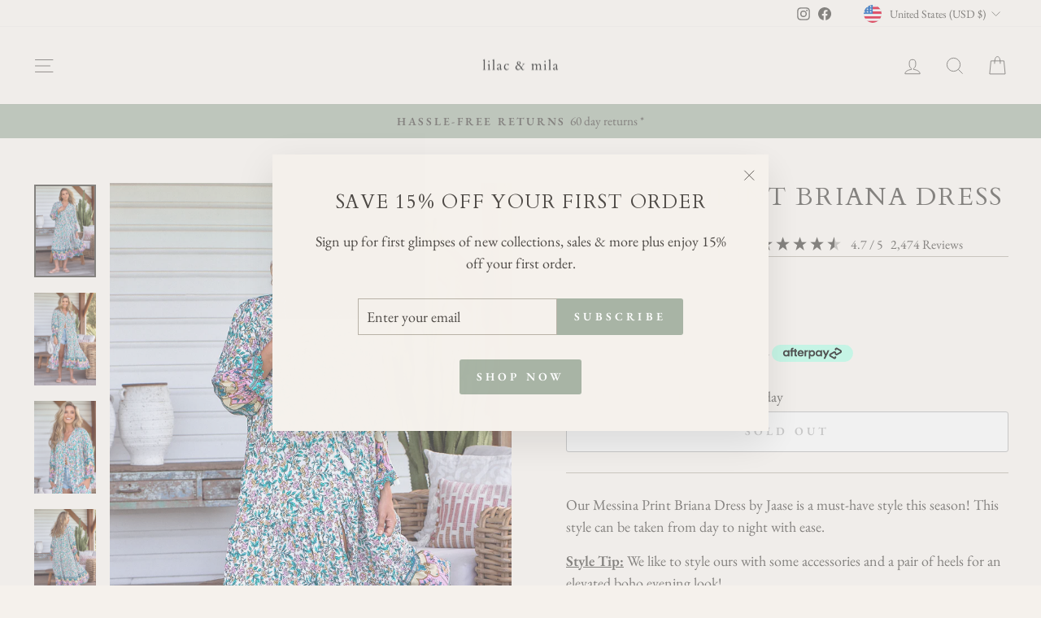

--- FILE ---
content_type: text/html; charset=utf-8
request_url: https://www.lilacandmila.com/en-us/collections/night-dresses-2/products/messina-print-briana-dress
body_size: 93745
content:
<!doctype html>
<html class="no-js" lang="en" dir="ltr">
<head>
  <meta charset="utf-8">
  <meta http-equiv="X-UA-Compatible" content="IE=edge,chrome=1">
  <meta name="viewport" content="width=device-width,initial-scale=1">
  <meta name="theme-color" content="#a8b4a5">
  <link rel="canonical" href="https://www.lilacandmila.com/en-us/products/messina-print-briana-dress">
  <link rel="preconnect" href="https://cdn.shopify.com" crossorigin>
  <link rel="preconnect" href="https://fonts.shopifycdn.com" crossorigin>
  <link rel="dns-prefetch" href="https://productreviews.shopifycdn.com">
  <link rel="dns-prefetch" href="https://ajax.googleapis.com">
  <link rel="dns-prefetch" href="https://maps.googleapis.com">
  <link rel="dns-prefetch" href="https://maps.gstatic.com"><link rel="shortcut icon" href="//www.lilacandmila.com/cdn/shop/files/Logo_40_x_40px_6_32x32.png?v=1675895398" type="image/png" /><title>Messina Print Briana Dress
&ndash; Lilac and Mila
</title>
<meta name="description" content="Our Messina Print Briana Dress by Jaase is a must-have style this season! This style can be taken from day to night with ease."><meta property="og:site_name" content="Lilac and Mila">
  <meta property="og:url" content="https://www.lilacandmila.com/en-us/products/messina-print-briana-dress">
  <meta property="og:title" content="Messina Print Briana Dress">
  <meta property="og:type" content="product">
  <meta property="og:description" content="Our Messina Print Briana Dress by Jaase is a must-have style this season! This style can be taken from day to night with ease."><meta property="og:image" content="http://www.lilacandmila.com/cdn/shop/products/LOOK12_JAASE_10thJAN2023_051.jpg?v=1674451439">
    <meta property="og:image:secure_url" content="https://www.lilacandmila.com/cdn/shop/products/LOOK12_JAASE_10thJAN2023_051.jpg?v=1674451439">
    <meta property="og:image:width" content="1500">
    <meta property="og:image:height" content="2250"><meta name="twitter:site" content="@">
  <meta name="twitter:card" content="summary_large_image">
  <meta name="twitter:title" content="Messina Print Briana Dress">
  <meta name="twitter:description" content="Our Messina Print Briana Dress by Jaase is a must-have style this season! This style can be taken from day to night with ease.">
<style data-shopify>@font-face {
  font-family: Cardo;
  font-weight: 400;
  font-style: normal;
  font-display: swap;
  src: url("//www.lilacandmila.com/cdn/fonts/cardo/cardo_n4.8d7bdd0369840597cbb62dc8a447619701d8d34a.woff2") format("woff2"),
       url("//www.lilacandmila.com/cdn/fonts/cardo/cardo_n4.23b63d1eff80cb5da813c4cccb6427058253ce24.woff") format("woff");
}

  @font-face {
  font-family: "EB Garamond";
  font-weight: 400;
  font-style: normal;
  font-display: swap;
  src: url("//www.lilacandmila.com/cdn/fonts/ebgaramond/ebgaramond_n4.f03b4ad40330b0ec2af5bb96f169ce0df8a12bc0.woff2") format("woff2"),
       url("//www.lilacandmila.com/cdn/fonts/ebgaramond/ebgaramond_n4.73939a8b7fe7c6b6b560b459d64db062f2ba1a29.woff") format("woff");
}


  @font-face {
  font-family: "EB Garamond";
  font-weight: 600;
  font-style: normal;
  font-display: swap;
  src: url("//www.lilacandmila.com/cdn/fonts/ebgaramond/ebgaramond_n6.9fbba68e5aeeda69cf315a9bd4516ff6325d7e2d.woff2") format("woff2"),
       url("//www.lilacandmila.com/cdn/fonts/ebgaramond/ebgaramond_n6.f6cdb210b4d532f781a8385fdcef2e74c795072f.woff") format("woff");
}

  @font-face {
  font-family: "EB Garamond";
  font-weight: 400;
  font-style: italic;
  font-display: swap;
  src: url("//www.lilacandmila.com/cdn/fonts/ebgaramond/ebgaramond_i4.8a8d350a4bec29823a3db2f6d6a96a056d2e3223.woff2") format("woff2"),
       url("//www.lilacandmila.com/cdn/fonts/ebgaramond/ebgaramond_i4.ac4f3f00b446eda80de7b499ddd9e019a66ddfe2.woff") format("woff");
}

  @font-face {
  font-family: "EB Garamond";
  font-weight: 600;
  font-style: italic;
  font-display: swap;
  src: url("//www.lilacandmila.com/cdn/fonts/ebgaramond/ebgaramond_i6.27c8db0faeb72f21ee8374eca2e36f39d29aeb62.woff2") format("woff2"),
       url("//www.lilacandmila.com/cdn/fonts/ebgaramond/ebgaramond_i6.cf00b66af0e68d9f084cefafdffdbdf60c2b776b.woff") format("woff");
}

</style><link href="//www.lilacandmila.com/cdn/shop/t/31/assets/theme.css?v=93626464380700918791750204901" rel="stylesheet" type="text/css" media="all" />
<style data-shopify>:root {
    --typeHeaderPrimary: Cardo;
    --typeHeaderFallback: serif;
    --typeHeaderSize: 36px;
    --typeHeaderWeight: 400;
    --typeHeaderLineHeight: 1.2;
    --typeHeaderSpacing: 0.075em;

    --typeBasePrimary:"EB Garamond";
    --typeBaseFallback:serif;
    --typeBaseSize: 18px;
    --typeBaseWeight: 400;
    --typeBaseSpacing: 0.0em;
    --typeBaseLineHeight: 1.5;
    --typeBaselineHeightMinus01: 1.4;

    --typeCollectionTitle: 20px;

    --iconWeight: 2px;
    --iconLinecaps: miter;

    
        --buttonRadius: 3px;
    

    --colorGridOverlayOpacity: 0.1;
    --colorAnnouncement: #a8b4a5;
    --colorAnnouncementText: #4e4a46;

    --colorBody: #f5f1ec;
    --colorBodyAlpha05: rgba(245, 241, 236, 0.05);
    --colorBodyDim: #ece5db;
    --colorBodyLightDim: #f1ece5;
    --colorBodyMediumDim: #eee7df;


    --colorBorder: #b8b2a7;

    --colorBtnPrimary: #a8b4a5;
    --colorBtnPrimaryLight: #c3cbc1;
    --colorBtnPrimaryDim: #9ba897;
    --colorBtnPrimaryText: #ffffff;

    --colorCartDot: #ff4f33;

    --colorDrawers: #f5f1ec;
    --colorDrawersDim: #ece5db;
    --colorDrawerBorder: #b8b2a7;
    --colorDrawerText: #4e4a46;
    --colorDrawerTextDark: #262422;
    --colorDrawerButton: #a8b4a5;
    --colorDrawerButtonText: #ffffff;

    --colorFooter: #f5f1ec;
    --colorFooterText: #4e4a46;
    --colorFooterTextAlpha01: #4e4a46;

    --colorGridOverlay: #0f0f0f;
    --colorGridOverlayOpacity: 0.1;

    --colorHeaderTextAlpha01: rgba(78, 74, 70, 0.1);

    --colorHeroText: #4e4a46;

    --colorSmallImageBg: #f5f1ec;
    --colorLargeImageBg: #0f0f0f;

    --colorImageOverlay: #000000;
    --colorImageOverlayOpacity: 0.1;
    --colorImageOverlayTextShadow: 0.2;

    --colorLink: #4e4a46;

    --colorModalBg: rgba(230, 230, 230, 0.6);

    --colorNav: #f5f1ec;
    --colorNavText: #4e4a46;

    --colorPrice: #4e4a46;

    --colorSaleTag: #a8b4a5;
    --colorSaleTagText: #ffffff;

    --colorTextBody: #4e4a46;
    --colorTextBodyAlpha015: rgba(78, 74, 70, 0.15);
    --colorTextBodyAlpha005: rgba(78, 74, 70, 0.05);
    --colorTextBodyAlpha008: rgba(78, 74, 70, 0.08);
    --colorTextSavings: #b97a57;

    --urlIcoSelect: url(//www.lilacandmila.com/cdn/shop/t/31/assets/ico-select.svg);
    --urlIcoSelectFooter: url(//www.lilacandmila.com/cdn/shop/t/31/assets/ico-select-footer.svg);
    --urlIcoSelectWhite: url(//www.lilacandmila.com/cdn/shop/t/31/assets/ico-select-white.svg);

    --grid-gutter: 17px;
    --drawer-gutter: 20px;

    --sizeChartMargin: 25px 0;
    --sizeChartIconMargin: 5px;

    --newsletterReminderPadding: 40px;

    /*Shop Pay Installments*/
    --color-body-text: #4e4a46;
    --color-body: #f5f1ec;
    --color-bg: #f5f1ec;
    }

    .placeholder-content {
    background-image: linear-gradient(100deg, #f5f1ec 40%, #f0eae2 63%, #f5f1ec 79%);
    }</style><script>
    document.documentElement.className = document.documentElement.className.replace('no-js', 'js');

    window.theme = window.theme || {};
    theme.routes = {
      home: "/en-us",
      cart: "/en-us/cart.js",
      cartPage: "/en-us/cart",
      cartAdd: "/en-us/cart/add.js",
      cartChange: "/en-us/cart/change.js",
      search: "/en-us/search",
      predictiveSearch: "/en-us/search/suggest"
    };
    theme.strings = {
      soldOut: "Sold Out",
      unavailable: "Unavailable",
      inStockLabel: "In stock, ready to ship",
      oneStockLabel: "Low stock - [count] item left",
      otherStockLabel: "Low stock - [count] items left",
      willNotShipUntil: "Ready to ship [date]",
      willBeInStockAfter: "Back in stock [date]",
      waitingForStock: "Backordered, shipping soon",
      savePrice: "Save [saved_amount]",
      cartEmpty: "Your cart is currently empty.",
      cartTermsConfirmation: "You must agree with the terms and conditions of sales to check out",
      searchCollections: "Collections",
      searchPages: "Pages",
      searchArticles: "Articles",
      productFrom: "from ",
      maxQuantity: "You can only have [quantity] of [title] in your cart."
    };
    theme.settings = {
      cartType: "drawer",
      isCustomerTemplate: false,
      moneyFormat: "${{amount}}",
      saveType: "dollar",
      productImageSize: "portrait",
      productImageCover: false,
      predictiveSearch: true,
      predictiveSearchType: null,
      predictiveSearchVendor: false,
      predictiveSearchPrice: false,
      quickView: false,
      themeName: 'Impulse',
      themeVersion: "8.0.0"
    };
  </script>

  <script>window.performance && window.performance.mark && window.performance.mark('shopify.content_for_header.start');</script><meta name="google-site-verification" content="-XneRJu-EmsaR8XQOcxMyQT0CuRb5TWjL04GMyTlL8s">
<meta name="google-site-verification" content="aQYXERF3Yv8vFh266ExdCaH19VrB3rQ1Brf_59Bi2Ng">
<meta name="google-site-verification" content="-XneRJu-EmsaR8XQOcxMyQT0CuRb5TWjL04GMyTlL8s">
<meta id="shopify-digital-wallet" name="shopify-digital-wallet" content="/4538761329/digital_wallets/dialog">
<meta name="shopify-checkout-api-token" content="e6738a01211be61ba6c96fd2c2b90680">
<meta id="in-context-paypal-metadata" data-shop-id="4538761329" data-venmo-supported="false" data-environment="production" data-locale="en_US" data-paypal-v4="true" data-currency="USD">
<link rel="alternate" hreflang="x-default" href="https://www.lilacandmila.com/products/messina-print-briana-dress">
<link rel="alternate" hreflang="en" href="https://www.lilacandmila.com/products/messina-print-briana-dress">
<link rel="alternate" hreflang="en-CA" href="https://www.lilacandmila.com/en-ca/products/messina-print-briana-dress">
<link rel="alternate" hreflang="en-ES" href="https://www.lilacandmila.com/en-es/products/messina-print-briana-dress">
<link rel="alternate" hreflang="en-DE" href="https://www.lilacandmila.com/en-es/products/messina-print-briana-dress">
<link rel="alternate" hreflang="en-FR" href="https://www.lilacandmila.com/en-es/products/messina-print-briana-dress">
<link rel="alternate" hreflang="en-CZ" href="https://www.lilacandmila.com/en-es/products/messina-print-briana-dress">
<link rel="alternate" hreflang="en-HR" href="https://www.lilacandmila.com/en-es/products/messina-print-briana-dress">
<link rel="alternate" hreflang="en-BE" href="https://www.lilacandmila.com/en-es/products/messina-print-briana-dress">
<link rel="alternate" hreflang="en-AT" href="https://www.lilacandmila.com/en-es/products/messina-print-briana-dress">
<link rel="alternate" hreflang="en-DK" href="https://www.lilacandmila.com/en-es/products/messina-print-briana-dress">
<link rel="alternate" hreflang="en-FI" href="https://www.lilacandmila.com/en-es/products/messina-print-briana-dress">
<link rel="alternate" hreflang="en-GR" href="https://www.lilacandmila.com/en-es/products/messina-print-briana-dress">
<link rel="alternate" hreflang="en-GG" href="https://www.lilacandmila.com/en-es/products/messina-print-briana-dress">
<link rel="alternate" hreflang="en-GP" href="https://www.lilacandmila.com/en-es/products/messina-print-briana-dress">
<link rel="alternate" hreflang="en-IE" href="https://www.lilacandmila.com/en-es/products/messina-print-briana-dress">
<link rel="alternate" hreflang="en-IT" href="https://www.lilacandmila.com/en-es/products/messina-print-briana-dress">
<link rel="alternate" hreflang="en-JE" href="https://www.lilacandmila.com/en-es/products/messina-print-briana-dress">
<link rel="alternate" hreflang="en-LI" href="https://www.lilacandmila.com/en-es/products/messina-print-briana-dress">
<link rel="alternate" hreflang="en-LU" href="https://www.lilacandmila.com/en-es/products/messina-print-briana-dress">
<link rel="alternate" hreflang="en-MT" href="https://www.lilacandmila.com/en-es/products/messina-print-briana-dress">
<link rel="alternate" hreflang="en-MK" href="https://www.lilacandmila.com/en-es/products/messina-print-briana-dress">
<link rel="alternate" hreflang="en-MC" href="https://www.lilacandmila.com/en-es/products/messina-print-briana-dress">
<link rel="alternate" hreflang="en-NL" href="https://www.lilacandmila.com/en-es/products/messina-print-briana-dress">
<link rel="alternate" hreflang="en-NO" href="https://www.lilacandmila.com/en-es/products/messina-print-briana-dress">
<link rel="alternate" hreflang="en-PL" href="https://www.lilacandmila.com/en-es/products/messina-print-briana-dress">
<link rel="alternate" hreflang="en-PT" href="https://www.lilacandmila.com/en-es/products/messina-print-briana-dress">
<link rel="alternate" hreflang="en-RS" href="https://www.lilacandmila.com/en-es/products/messina-print-briana-dress">
<link rel="alternate" hreflang="en-SK" href="https://www.lilacandmila.com/en-es/products/messina-print-briana-dress">
<link rel="alternate" hreflang="en-SI" href="https://www.lilacandmila.com/en-es/products/messina-print-briana-dress">
<link rel="alternate" hreflang="en-SE" href="https://www.lilacandmila.com/en-es/products/messina-print-briana-dress">
<link rel="alternate" hreflang="en-SJ" href="https://www.lilacandmila.com/en-es/products/messina-print-briana-dress">
<link rel="alternate" hreflang="en-VA" href="https://www.lilacandmila.com/en-es/products/messina-print-briana-dress">
<link rel="alternate" hreflang="en-NZ" href="https://www.lilacandmila.com/en-nz/products/messina-print-briana-dress">
<link rel="alternate" hreflang="en-SG" href="https://www.lilacandmila.com/en-sg/products/messina-print-briana-dress">
<link rel="alternate" hreflang="en-GB" href="https://www.lilacandmila.com/en-gb/products/messina-print-briana-dress">
<link rel="alternate" hreflang="en-US" href="https://www.lilacandmila.com/en-us/products/messina-print-briana-dress">
<link rel="alternate" type="application/json+oembed" href="https://www.lilacandmila.com/en-us/products/messina-print-briana-dress.oembed">
<script async="async" src="/checkouts/internal/preloads.js?locale=en-US"></script>
<link rel="preconnect" href="https://shop.app" crossorigin="anonymous">
<script async="async" src="https://shop.app/checkouts/internal/preloads.js?locale=en-US&shop_id=4538761329" crossorigin="anonymous"></script>
<script id="apple-pay-shop-capabilities" type="application/json">{"shopId":4538761329,"countryCode":"AU","currencyCode":"USD","merchantCapabilities":["supports3DS"],"merchantId":"gid:\/\/shopify\/Shop\/4538761329","merchantName":"Lilac and Mila","requiredBillingContactFields":["postalAddress","email"],"requiredShippingContactFields":["postalAddress","email"],"shippingType":"shipping","supportedNetworks":["visa","masterCard","amex","jcb"],"total":{"type":"pending","label":"Lilac and Mila","amount":"1.00"},"shopifyPaymentsEnabled":true,"supportsSubscriptions":true}</script>
<script id="shopify-features" type="application/json">{"accessToken":"e6738a01211be61ba6c96fd2c2b90680","betas":["rich-media-storefront-analytics"],"domain":"www.lilacandmila.com","predictiveSearch":true,"shopId":4538761329,"locale":"en"}</script>
<script>var Shopify = Shopify || {};
Shopify.shop = "lilac-and-mila.myshopify.com";
Shopify.locale = "en";
Shopify.currency = {"active":"USD","rate":"0.7034583"};
Shopify.country = "US";
Shopify.theme = {"name":" 2025 Jun - Website ","id":143127838911,"schema_name":"Impulse","schema_version":"8.0.0","theme_store_id":857,"role":"main"};
Shopify.theme.handle = "null";
Shopify.theme.style = {"id":null,"handle":null};
Shopify.cdnHost = "www.lilacandmila.com/cdn";
Shopify.routes = Shopify.routes || {};
Shopify.routes.root = "/en-us/";</script>
<script type="module">!function(o){(o.Shopify=o.Shopify||{}).modules=!0}(window);</script>
<script>!function(o){function n(){var o=[];function n(){o.push(Array.prototype.slice.apply(arguments))}return n.q=o,n}var t=o.Shopify=o.Shopify||{};t.loadFeatures=n(),t.autoloadFeatures=n()}(window);</script>
<script>
  window.ShopifyPay = window.ShopifyPay || {};
  window.ShopifyPay.apiHost = "shop.app\/pay";
  window.ShopifyPay.redirectState = null;
</script>
<script id="shop-js-analytics" type="application/json">{"pageType":"product"}</script>
<script defer="defer" async type="module" src="//www.lilacandmila.com/cdn/shopifycloud/shop-js/modules/v2/client.init-shop-cart-sync_BT-GjEfc.en.esm.js"></script>
<script defer="defer" async type="module" src="//www.lilacandmila.com/cdn/shopifycloud/shop-js/modules/v2/chunk.common_D58fp_Oc.esm.js"></script>
<script defer="defer" async type="module" src="//www.lilacandmila.com/cdn/shopifycloud/shop-js/modules/v2/chunk.modal_xMitdFEc.esm.js"></script>
<script type="module">
  await import("//www.lilacandmila.com/cdn/shopifycloud/shop-js/modules/v2/client.init-shop-cart-sync_BT-GjEfc.en.esm.js");
await import("//www.lilacandmila.com/cdn/shopifycloud/shop-js/modules/v2/chunk.common_D58fp_Oc.esm.js");
await import("//www.lilacandmila.com/cdn/shopifycloud/shop-js/modules/v2/chunk.modal_xMitdFEc.esm.js");

  window.Shopify.SignInWithShop?.initShopCartSync?.({"fedCMEnabled":true,"windoidEnabled":true});

</script>
<script>
  window.Shopify = window.Shopify || {};
  if (!window.Shopify.featureAssets) window.Shopify.featureAssets = {};
  window.Shopify.featureAssets['shop-js'] = {"shop-cart-sync":["modules/v2/client.shop-cart-sync_DZOKe7Ll.en.esm.js","modules/v2/chunk.common_D58fp_Oc.esm.js","modules/v2/chunk.modal_xMitdFEc.esm.js"],"init-fed-cm":["modules/v2/client.init-fed-cm_B6oLuCjv.en.esm.js","modules/v2/chunk.common_D58fp_Oc.esm.js","modules/v2/chunk.modal_xMitdFEc.esm.js"],"shop-cash-offers":["modules/v2/client.shop-cash-offers_D2sdYoxE.en.esm.js","modules/v2/chunk.common_D58fp_Oc.esm.js","modules/v2/chunk.modal_xMitdFEc.esm.js"],"shop-login-button":["modules/v2/client.shop-login-button_QeVjl5Y3.en.esm.js","modules/v2/chunk.common_D58fp_Oc.esm.js","modules/v2/chunk.modal_xMitdFEc.esm.js"],"pay-button":["modules/v2/client.pay-button_DXTOsIq6.en.esm.js","modules/v2/chunk.common_D58fp_Oc.esm.js","modules/v2/chunk.modal_xMitdFEc.esm.js"],"shop-button":["modules/v2/client.shop-button_DQZHx9pm.en.esm.js","modules/v2/chunk.common_D58fp_Oc.esm.js","modules/v2/chunk.modal_xMitdFEc.esm.js"],"avatar":["modules/v2/client.avatar_BTnouDA3.en.esm.js"],"init-windoid":["modules/v2/client.init-windoid_CR1B-cfM.en.esm.js","modules/v2/chunk.common_D58fp_Oc.esm.js","modules/v2/chunk.modal_xMitdFEc.esm.js"],"init-shop-for-new-customer-accounts":["modules/v2/client.init-shop-for-new-customer-accounts_C_vY_xzh.en.esm.js","modules/v2/client.shop-login-button_QeVjl5Y3.en.esm.js","modules/v2/chunk.common_D58fp_Oc.esm.js","modules/v2/chunk.modal_xMitdFEc.esm.js"],"init-shop-email-lookup-coordinator":["modules/v2/client.init-shop-email-lookup-coordinator_BI7n9ZSv.en.esm.js","modules/v2/chunk.common_D58fp_Oc.esm.js","modules/v2/chunk.modal_xMitdFEc.esm.js"],"init-shop-cart-sync":["modules/v2/client.init-shop-cart-sync_BT-GjEfc.en.esm.js","modules/v2/chunk.common_D58fp_Oc.esm.js","modules/v2/chunk.modal_xMitdFEc.esm.js"],"shop-toast-manager":["modules/v2/client.shop-toast-manager_DiYdP3xc.en.esm.js","modules/v2/chunk.common_D58fp_Oc.esm.js","modules/v2/chunk.modal_xMitdFEc.esm.js"],"init-customer-accounts":["modules/v2/client.init-customer-accounts_D9ZNqS-Q.en.esm.js","modules/v2/client.shop-login-button_QeVjl5Y3.en.esm.js","modules/v2/chunk.common_D58fp_Oc.esm.js","modules/v2/chunk.modal_xMitdFEc.esm.js"],"init-customer-accounts-sign-up":["modules/v2/client.init-customer-accounts-sign-up_iGw4briv.en.esm.js","modules/v2/client.shop-login-button_QeVjl5Y3.en.esm.js","modules/v2/chunk.common_D58fp_Oc.esm.js","modules/v2/chunk.modal_xMitdFEc.esm.js"],"shop-follow-button":["modules/v2/client.shop-follow-button_CqMgW2wH.en.esm.js","modules/v2/chunk.common_D58fp_Oc.esm.js","modules/v2/chunk.modal_xMitdFEc.esm.js"],"checkout-modal":["modules/v2/client.checkout-modal_xHeaAweL.en.esm.js","modules/v2/chunk.common_D58fp_Oc.esm.js","modules/v2/chunk.modal_xMitdFEc.esm.js"],"shop-login":["modules/v2/client.shop-login_D91U-Q7h.en.esm.js","modules/v2/chunk.common_D58fp_Oc.esm.js","modules/v2/chunk.modal_xMitdFEc.esm.js"],"lead-capture":["modules/v2/client.lead-capture_BJmE1dJe.en.esm.js","modules/v2/chunk.common_D58fp_Oc.esm.js","modules/v2/chunk.modal_xMitdFEc.esm.js"],"payment-terms":["modules/v2/client.payment-terms_Ci9AEqFq.en.esm.js","modules/v2/chunk.common_D58fp_Oc.esm.js","modules/v2/chunk.modal_xMitdFEc.esm.js"]};
</script>
<script>(function() {
  var isLoaded = false;
  function asyncLoad() {
    if (isLoaded) return;
    isLoaded = true;
    var urls = ["https:\/\/cdn.shopify.com\/s\/files\/1\/0045\/3876\/1329\/t\/13\/assets\/globo.filter.init.js?shop=lilac-and-mila.myshopify.com","https:\/\/app.kiwisizing.com\/web\/js\/dist\/kiwiSizing\/plugin\/SizingPlugin.prod.js?v=330\u0026shop=lilac-and-mila.myshopify.com","https:\/\/static.klaviyo.com\/onsite\/js\/K4j6vT\/klaviyo.js?company_id=K4j6vT\u0026shop=lilac-and-mila.myshopify.com","https:\/\/cdn.hextom.com\/js\/freeshippingbar.js?shop=lilac-and-mila.myshopify.com","https:\/\/s3.eu-west-1.amazonaws.com\/production-klarna-il-shopify-osm\/7bec47374bc1cb6b6338dfd4d69e7bffd4f4b70b\/lilac-and-mila.myshopify.com-1750315760144.js?shop=lilac-and-mila.myshopify.com","https:\/\/cdn.nfcube.com\/instafeed-a34370facd1b5848dd7e863020c6443d.js?shop=lilac-and-mila.myshopify.com"];
    for (var i = 0; i < urls.length; i++) {
      var s = document.createElement('script');
      s.type = 'text/javascript';
      s.async = true;
      s.src = urls[i];
      var x = document.getElementsByTagName('script')[0];
      x.parentNode.insertBefore(s, x);
    }
  };
  if(window.attachEvent) {
    window.attachEvent('onload', asyncLoad);
  } else {
    window.addEventListener('load', asyncLoad, false);
  }
})();</script>
<script id="__st">var __st={"a":4538761329,"offset":39600,"reqid":"1943c6df-2997-44d9-af2c-1ef6d8d760f5-1769236783","pageurl":"www.lilacandmila.com\/en-us\/collections\/night-dresses-2\/products\/messina-print-briana-dress","u":"0b30b1772c67","p":"product","rtyp":"product","rid":7432146944191};</script>
<script>window.ShopifyPaypalV4VisibilityTracking = true;</script>
<script id="captcha-bootstrap">!function(){'use strict';const t='contact',e='account',n='new_comment',o=[[t,t],['blogs',n],['comments',n],[t,'customer']],c=[[e,'customer_login'],[e,'guest_login'],[e,'recover_customer_password'],[e,'create_customer']],r=t=>t.map((([t,e])=>`form[action*='/${t}']:not([data-nocaptcha='true']) input[name='form_type'][value='${e}']`)).join(','),a=t=>()=>t?[...document.querySelectorAll(t)].map((t=>t.form)):[];function s(){const t=[...o],e=r(t);return a(e)}const i='password',u='form_key',d=['recaptcha-v3-token','g-recaptcha-response','h-captcha-response',i],f=()=>{try{return window.sessionStorage}catch{return}},m='__shopify_v',_=t=>t.elements[u];function p(t,e,n=!1){try{const o=window.sessionStorage,c=JSON.parse(o.getItem(e)),{data:r}=function(t){const{data:e,action:n}=t;return t[m]||n?{data:e,action:n}:{data:t,action:n}}(c);for(const[e,n]of Object.entries(r))t.elements[e]&&(t.elements[e].value=n);n&&o.removeItem(e)}catch(o){console.error('form repopulation failed',{error:o})}}const l='form_type',E='cptcha';function T(t){t.dataset[E]=!0}const w=window,h=w.document,L='Shopify',v='ce_forms',y='captcha';let A=!1;((t,e)=>{const n=(g='f06e6c50-85a8-45c8-87d0-21a2b65856fe',I='https://cdn.shopify.com/shopifycloud/storefront-forms-hcaptcha/ce_storefront_forms_captcha_hcaptcha.v1.5.2.iife.js',D={infoText:'Protected by hCaptcha',privacyText:'Privacy',termsText:'Terms'},(t,e,n)=>{const o=w[L][v],c=o.bindForm;if(c)return c(t,g,e,D).then(n);var r;o.q.push([[t,g,e,D],n]),r=I,A||(h.body.append(Object.assign(h.createElement('script'),{id:'captcha-provider',async:!0,src:r})),A=!0)});var g,I,D;w[L]=w[L]||{},w[L][v]=w[L][v]||{},w[L][v].q=[],w[L][y]=w[L][y]||{},w[L][y].protect=function(t,e){n(t,void 0,e),T(t)},Object.freeze(w[L][y]),function(t,e,n,w,h,L){const[v,y,A,g]=function(t,e,n){const i=e?o:[],u=t?c:[],d=[...i,...u],f=r(d),m=r(i),_=r(d.filter((([t,e])=>n.includes(e))));return[a(f),a(m),a(_),s()]}(w,h,L),I=t=>{const e=t.target;return e instanceof HTMLFormElement?e:e&&e.form},D=t=>v().includes(t);t.addEventListener('submit',(t=>{const e=I(t);if(!e)return;const n=D(e)&&!e.dataset.hcaptchaBound&&!e.dataset.recaptchaBound,o=_(e),c=g().includes(e)&&(!o||!o.value);(n||c)&&t.preventDefault(),c&&!n&&(function(t){try{if(!f())return;!function(t){const e=f();if(!e)return;const n=_(t);if(!n)return;const o=n.value;o&&e.removeItem(o)}(t);const e=Array.from(Array(32),(()=>Math.random().toString(36)[2])).join('');!function(t,e){_(t)||t.append(Object.assign(document.createElement('input'),{type:'hidden',name:u})),t.elements[u].value=e}(t,e),function(t,e){const n=f();if(!n)return;const o=[...t.querySelectorAll(`input[type='${i}']`)].map((({name:t})=>t)),c=[...d,...o],r={};for(const[a,s]of new FormData(t).entries())c.includes(a)||(r[a]=s);n.setItem(e,JSON.stringify({[m]:1,action:t.action,data:r}))}(t,e)}catch(e){console.error('failed to persist form',e)}}(e),e.submit())}));const S=(t,e)=>{t&&!t.dataset[E]&&(n(t,e.some((e=>e===t))),T(t))};for(const o of['focusin','change'])t.addEventListener(o,(t=>{const e=I(t);D(e)&&S(e,y())}));const B=e.get('form_key'),M=e.get(l),P=B&&M;t.addEventListener('DOMContentLoaded',(()=>{const t=y();if(P)for(const e of t)e.elements[l].value===M&&p(e,B);[...new Set([...A(),...v().filter((t=>'true'===t.dataset.shopifyCaptcha))])].forEach((e=>S(e,t)))}))}(h,new URLSearchParams(w.location.search),n,t,e,['guest_login'])})(!1,!0)}();</script>
<script integrity="sha256-4kQ18oKyAcykRKYeNunJcIwy7WH5gtpwJnB7kiuLZ1E=" data-source-attribution="shopify.loadfeatures" defer="defer" src="//www.lilacandmila.com/cdn/shopifycloud/storefront/assets/storefront/load_feature-a0a9edcb.js" crossorigin="anonymous"></script>
<script crossorigin="anonymous" defer="defer" src="//www.lilacandmila.com/cdn/shopifycloud/storefront/assets/shopify_pay/storefront-65b4c6d7.js?v=20250812"></script>
<script data-source-attribution="shopify.dynamic_checkout.dynamic.init">var Shopify=Shopify||{};Shopify.PaymentButton=Shopify.PaymentButton||{isStorefrontPortableWallets:!0,init:function(){window.Shopify.PaymentButton.init=function(){};var t=document.createElement("script");t.src="https://www.lilacandmila.com/cdn/shopifycloud/portable-wallets/latest/portable-wallets.en.js",t.type="module",document.head.appendChild(t)}};
</script>
<script data-source-attribution="shopify.dynamic_checkout.buyer_consent">
  function portableWalletsHideBuyerConsent(e){var t=document.getElementById("shopify-buyer-consent"),n=document.getElementById("shopify-subscription-policy-button");t&&n&&(t.classList.add("hidden"),t.setAttribute("aria-hidden","true"),n.removeEventListener("click",e))}function portableWalletsShowBuyerConsent(e){var t=document.getElementById("shopify-buyer-consent"),n=document.getElementById("shopify-subscription-policy-button");t&&n&&(t.classList.remove("hidden"),t.removeAttribute("aria-hidden"),n.addEventListener("click",e))}window.Shopify?.PaymentButton&&(window.Shopify.PaymentButton.hideBuyerConsent=portableWalletsHideBuyerConsent,window.Shopify.PaymentButton.showBuyerConsent=portableWalletsShowBuyerConsent);
</script>
<script>
  function portableWalletsCleanup(e){e&&e.src&&console.error("Failed to load portable wallets script "+e.src);var t=document.querySelectorAll("shopify-accelerated-checkout .shopify-payment-button__skeleton, shopify-accelerated-checkout-cart .wallet-cart-button__skeleton"),e=document.getElementById("shopify-buyer-consent");for(let e=0;e<t.length;e++)t[e].remove();e&&e.remove()}function portableWalletsNotLoadedAsModule(e){e instanceof ErrorEvent&&"string"==typeof e.message&&e.message.includes("import.meta")&&"string"==typeof e.filename&&e.filename.includes("portable-wallets")&&(window.removeEventListener("error",portableWalletsNotLoadedAsModule),window.Shopify.PaymentButton.failedToLoad=e,"loading"===document.readyState?document.addEventListener("DOMContentLoaded",window.Shopify.PaymentButton.init):window.Shopify.PaymentButton.init())}window.addEventListener("error",portableWalletsNotLoadedAsModule);
</script>

<script type="module" src="https://www.lilacandmila.com/cdn/shopifycloud/portable-wallets/latest/portable-wallets.en.js" onError="portableWalletsCleanup(this)" crossorigin="anonymous"></script>
<script nomodule>
  document.addEventListener("DOMContentLoaded", portableWalletsCleanup);
</script>

<link id="shopify-accelerated-checkout-styles" rel="stylesheet" media="screen" href="https://www.lilacandmila.com/cdn/shopifycloud/portable-wallets/latest/accelerated-checkout-backwards-compat.css" crossorigin="anonymous">
<style id="shopify-accelerated-checkout-cart">
        #shopify-buyer-consent {
  margin-top: 1em;
  display: inline-block;
  width: 100%;
}

#shopify-buyer-consent.hidden {
  display: none;
}

#shopify-subscription-policy-button {
  background: none;
  border: none;
  padding: 0;
  text-decoration: underline;
  font-size: inherit;
  cursor: pointer;
}

#shopify-subscription-policy-button::before {
  box-shadow: none;
}

      </style>

<script>window.performance && window.performance.mark && window.performance.mark('shopify.content_for_header.end');</script>

  <script src="//www.lilacandmila.com/cdn/shop/t/31/assets/vendor-scripts-v11.js" defer="defer"></script><link rel="stylesheet" href="//www.lilacandmila.com/cdn/shop/t/31/assets/country-flags.css"><script src="//www.lilacandmila.com/cdn/shop/t/31/assets/theme.js?v=22325264162658116151750204886" defer="defer"></script>
<meta name="google-site-verification" content="6DFqfiDxB3NURZXoMWoQq5zDn6SJ8EI4D-yRObkXy5k" /> <!-- BEGIN app block: shopify://apps/klaviyo-email-marketing-sms/blocks/klaviyo-onsite-embed/2632fe16-c075-4321-a88b-50b567f42507 -->












  <script async src="https://static.klaviyo.com/onsite/js/K4j6vT/klaviyo.js?company_id=K4j6vT"></script>
  <script>!function(){if(!window.klaviyo){window._klOnsite=window._klOnsite||[];try{window.klaviyo=new Proxy({},{get:function(n,i){return"push"===i?function(){var n;(n=window._klOnsite).push.apply(n,arguments)}:function(){for(var n=arguments.length,o=new Array(n),w=0;w<n;w++)o[w]=arguments[w];var t="function"==typeof o[o.length-1]?o.pop():void 0,e=new Promise((function(n){window._klOnsite.push([i].concat(o,[function(i){t&&t(i),n(i)}]))}));return e}}})}catch(n){window.klaviyo=window.klaviyo||[],window.klaviyo.push=function(){var n;(n=window._klOnsite).push.apply(n,arguments)}}}}();</script>

  
    <script id="viewed_product">
      if (item == null) {
        var _learnq = _learnq || [];

        var MetafieldReviews = null
        var MetafieldYotpoRating = null
        var MetafieldYotpoCount = null
        var MetafieldLooxRating = null
        var MetafieldLooxCount = null
        var okendoProduct = null
        var okendoProductReviewCount = null
        var okendoProductReviewAverageValue = null
        try {
          // The following fields are used for Customer Hub recently viewed in order to add reviews.
          // This information is not part of __kla_viewed. Instead, it is part of __kla_viewed_reviewed_items
          MetafieldReviews = {};
          MetafieldYotpoRating = null
          MetafieldYotpoCount = null
          MetafieldLooxRating = null
          MetafieldLooxCount = null

          okendoProduct = null
          // If the okendo metafield is not legacy, it will error, which then requires the new json formatted data
          if (okendoProduct && 'error' in okendoProduct) {
            okendoProduct = null
          }
          okendoProductReviewCount = okendoProduct ? okendoProduct.reviewCount : null
          okendoProductReviewAverageValue = okendoProduct ? okendoProduct.reviewAverageValue : null
        } catch (error) {
          console.error('Error in Klaviyo onsite reviews tracking:', error);
        }

        var item = {
          Name: "Messina Print Briana Dress",
          ProductID: 7432146944191,
          Categories: ["All Clothes","Bump Friendly","BUMP FRIENDLY 2","Casual Dresses 2","Curve\/ Plus size","Dresses","Dresses 2","EOFY SALE","Floral Dresses 2","Full Priced Items","JAASE","Jaase Bump Friendly Dresses","Jaase Dresses - New Website","Jaase Dresses 2","Jaase Floral","Jaase Midi Dresses","Maxi Dresses","Midi Dresses 2","MOVING50","New Arrivals","NEW JAASE - NEW WEBSITE","New This Week","New This week - New Website","Night Dresses 2"],
          ImageURL: "https://www.lilacandmila.com/cdn/shop/products/LOOK12_JAASE_10thJAN2023_051_grande.jpg?v=1674451439",
          URL: "https://www.lilacandmila.com/en-us/products/messina-print-briana-dress",
          Brand: "Lilac and Mila",
          Price: "$64.00",
          Value: "64.00",
          CompareAtPrice: "$0.00"
        };
        _learnq.push(['track', 'Viewed Product', item]);
        _learnq.push(['trackViewedItem', {
          Title: item.Name,
          ItemId: item.ProductID,
          Categories: item.Categories,
          ImageUrl: item.ImageURL,
          Url: item.URL,
          Metadata: {
            Brand: item.Brand,
            Price: item.Price,
            Value: item.Value,
            CompareAtPrice: item.CompareAtPrice
          },
          metafields:{
            reviews: MetafieldReviews,
            yotpo:{
              rating: MetafieldYotpoRating,
              count: MetafieldYotpoCount,
            },
            loox:{
              rating: MetafieldLooxRating,
              count: MetafieldLooxCount,
            },
            okendo: {
              rating: okendoProductReviewAverageValue,
              count: okendoProductReviewCount,
            }
          }
        }]);
      }
    </script>
  




  <script>
    window.klaviyoReviewsProductDesignMode = false
  </script>



  <!-- BEGIN app snippet: customer-hub-data --><script>
  if (!window.customerHub) {
    window.customerHub = {};
  }
  window.customerHub.storefrontRoutes = {
    login: "/en-us/account/login?return_url=%2F%23k-hub",
    register: "/en-us/account/register?return_url=%2F%23k-hub",
    logout: "/en-us/account/logout",
    profile: "/en-us/account",
    addresses: "/en-us/account/addresses",
  };
  
  window.customerHub.userId = null;
  
  window.customerHub.storeDomain = "lilac-and-mila.myshopify.com";

  
    window.customerHub.activeProduct = {
      name: "Messina Print Briana Dress",
      category: null,
      imageUrl: "https://www.lilacandmila.com/cdn/shop/products/LOOK12_JAASE_10thJAN2023_051_grande.jpg?v=1674451439",
      id: "7432146944191",
      link: "https://www.lilacandmila.com/en-us/products/messina-print-briana-dress",
      variants: [
        
          {
            id: "42192616456383",
            
            imageUrl: null,
            
            price: "6400",
            currency: "AUD",
            availableForSale: false,
            title: "XS-8",
          },
        
          {
            id: "42192616489151",
            
            imageUrl: null,
            
            price: "6400",
            currency: "AUD",
            availableForSale: false,
            title: "S-10",
          },
        
          {
            id: "42192616521919",
            
            imageUrl: null,
            
            price: "6400",
            currency: "AUD",
            availableForSale: false,
            title: "M-12",
          },
        
          {
            id: "42192616554687",
            
            imageUrl: null,
            
            price: "6400",
            currency: "AUD",
            availableForSale: false,
            title: "L-14",
          },
        
          {
            id: "42192616587455",
            
            imageUrl: null,
            
            price: "6400",
            currency: "AUD",
            availableForSale: false,
            title: "XL-16",
          },
        
          {
            id: "42192616620223",
            
            imageUrl: null,
            
            price: "6400",
            currency: "AUD",
            availableForSale: false,
            title: "2XL-18",
          },
        
          {
            id: "42192616652991",
            
            imageUrl: null,
            
            price: "6400",
            currency: "AUD",
            availableForSale: false,
            title: "3XL-20",
          },
        
      ],
    };
    window.customerHub.activeProduct.variants.forEach((variant) => {
        
        variant.price = `${variant.price.slice(0, -2)}.${variant.price.slice(-2)}`;
    });
  

  
    window.customerHub.storeLocale = {
        currentLanguage: 'en',
        currentCountry: 'US',
        availableLanguages: [
          
            {
              iso_code: 'en',
              endonym_name: 'English'
            }
          
        ],
        availableCountries: [
          
            {
              iso_code: 'AF',
              name: 'Afghanistan',
              currency_code: 'AFN'
            },
          
            {
              iso_code: 'AX',
              name: 'Åland Islands',
              currency_code: 'EUR'
            },
          
            {
              iso_code: 'AL',
              name: 'Albania',
              currency_code: 'ALL'
            },
          
            {
              iso_code: 'DZ',
              name: 'Algeria',
              currency_code: 'DZD'
            },
          
            {
              iso_code: 'AD',
              name: 'Andorra',
              currency_code: 'EUR'
            },
          
            {
              iso_code: 'AO',
              name: 'Angola',
              currency_code: 'AUD'
            },
          
            {
              iso_code: 'AI',
              name: 'Anguilla',
              currency_code: 'XCD'
            },
          
            {
              iso_code: 'AG',
              name: 'Antigua &amp; Barbuda',
              currency_code: 'XCD'
            },
          
            {
              iso_code: 'AR',
              name: 'Argentina',
              currency_code: 'AUD'
            },
          
            {
              iso_code: 'AM',
              name: 'Armenia',
              currency_code: 'AMD'
            },
          
            {
              iso_code: 'AW',
              name: 'Aruba',
              currency_code: 'AWG'
            },
          
            {
              iso_code: 'AC',
              name: 'Ascension Island',
              currency_code: 'SHP'
            },
          
            {
              iso_code: 'AU',
              name: 'Australia',
              currency_code: 'AUD'
            },
          
            {
              iso_code: 'AT',
              name: 'Austria',
              currency_code: 'EUR'
            },
          
            {
              iso_code: 'AZ',
              name: 'Azerbaijan',
              currency_code: 'AZN'
            },
          
            {
              iso_code: 'BS',
              name: 'Bahamas',
              currency_code: 'BSD'
            },
          
            {
              iso_code: 'BH',
              name: 'Bahrain',
              currency_code: 'AUD'
            },
          
            {
              iso_code: 'BD',
              name: 'Bangladesh',
              currency_code: 'BDT'
            },
          
            {
              iso_code: 'BB',
              name: 'Barbados',
              currency_code: 'BBD'
            },
          
            {
              iso_code: 'BY',
              name: 'Belarus',
              currency_code: 'AUD'
            },
          
            {
              iso_code: 'BE',
              name: 'Belgium',
              currency_code: 'EUR'
            },
          
            {
              iso_code: 'BZ',
              name: 'Belize',
              currency_code: 'BZD'
            },
          
            {
              iso_code: 'BJ',
              name: 'Benin',
              currency_code: 'XOF'
            },
          
            {
              iso_code: 'BM',
              name: 'Bermuda',
              currency_code: 'USD'
            },
          
            {
              iso_code: 'BT',
              name: 'Bhutan',
              currency_code: 'AUD'
            },
          
            {
              iso_code: 'BO',
              name: 'Bolivia',
              currency_code: 'BOB'
            },
          
            {
              iso_code: 'BA',
              name: 'Bosnia &amp; Herzegovina',
              currency_code: 'BAM'
            },
          
            {
              iso_code: 'BW',
              name: 'Botswana',
              currency_code: 'BWP'
            },
          
            {
              iso_code: 'BR',
              name: 'Brazil',
              currency_code: 'AUD'
            },
          
            {
              iso_code: 'IO',
              name: 'British Indian Ocean Territory',
              currency_code: 'USD'
            },
          
            {
              iso_code: 'VG',
              name: 'British Virgin Islands',
              currency_code: 'USD'
            },
          
            {
              iso_code: 'BN',
              name: 'Brunei',
              currency_code: 'BND'
            },
          
            {
              iso_code: 'BG',
              name: 'Bulgaria',
              currency_code: 'EUR'
            },
          
            {
              iso_code: 'BF',
              name: 'Burkina Faso',
              currency_code: 'XOF'
            },
          
            {
              iso_code: 'BI',
              name: 'Burundi',
              currency_code: 'BIF'
            },
          
            {
              iso_code: 'KH',
              name: 'Cambodia',
              currency_code: 'KHR'
            },
          
            {
              iso_code: 'CM',
              name: 'Cameroon',
              currency_code: 'XAF'
            },
          
            {
              iso_code: 'CA',
              name: 'Canada',
              currency_code: 'CAD'
            },
          
            {
              iso_code: 'CV',
              name: 'Cape Verde',
              currency_code: 'CVE'
            },
          
            {
              iso_code: 'BQ',
              name: 'Caribbean Netherlands',
              currency_code: 'USD'
            },
          
            {
              iso_code: 'KY',
              name: 'Cayman Islands',
              currency_code: 'KYD'
            },
          
            {
              iso_code: 'CF',
              name: 'Central African Republic',
              currency_code: 'XAF'
            },
          
            {
              iso_code: 'TD',
              name: 'Chad',
              currency_code: 'XAF'
            },
          
            {
              iso_code: 'CL',
              name: 'Chile',
              currency_code: 'AUD'
            },
          
            {
              iso_code: 'CN',
              name: 'China',
              currency_code: 'CNY'
            },
          
            {
              iso_code: 'CX',
              name: 'Christmas Island',
              currency_code: 'AUD'
            },
          
            {
              iso_code: 'CC',
              name: 'Cocos (Keeling) Islands',
              currency_code: 'AUD'
            },
          
            {
              iso_code: 'CO',
              name: 'Colombia',
              currency_code: 'AUD'
            },
          
            {
              iso_code: 'KM',
              name: 'Comoros',
              currency_code: 'KMF'
            },
          
            {
              iso_code: 'CG',
              name: 'Congo - Brazzaville',
              currency_code: 'XAF'
            },
          
            {
              iso_code: 'CD',
              name: 'Congo - Kinshasa',
              currency_code: 'CDF'
            },
          
            {
              iso_code: 'CK',
              name: 'Cook Islands',
              currency_code: 'NZD'
            },
          
            {
              iso_code: 'CR',
              name: 'Costa Rica',
              currency_code: 'CRC'
            },
          
            {
              iso_code: 'CI',
              name: 'Côte d’Ivoire',
              currency_code: 'XOF'
            },
          
            {
              iso_code: 'HR',
              name: 'Croatia',
              currency_code: 'EUR'
            },
          
            {
              iso_code: 'CW',
              name: 'Curaçao',
              currency_code: 'ANG'
            },
          
            {
              iso_code: 'CY',
              name: 'Cyprus',
              currency_code: 'EUR'
            },
          
            {
              iso_code: 'CZ',
              name: 'Czechia',
              currency_code: 'CZK'
            },
          
            {
              iso_code: 'DK',
              name: 'Denmark',
              currency_code: 'DKK'
            },
          
            {
              iso_code: 'DJ',
              name: 'Djibouti',
              currency_code: 'DJF'
            },
          
            {
              iso_code: 'DM',
              name: 'Dominica',
              currency_code: 'XCD'
            },
          
            {
              iso_code: 'DO',
              name: 'Dominican Republic',
              currency_code: 'DOP'
            },
          
            {
              iso_code: 'EC',
              name: 'Ecuador',
              currency_code: 'USD'
            },
          
            {
              iso_code: 'EG',
              name: 'Egypt',
              currency_code: 'EGP'
            },
          
            {
              iso_code: 'SV',
              name: 'El Salvador',
              currency_code: 'USD'
            },
          
            {
              iso_code: 'GQ',
              name: 'Equatorial Guinea',
              currency_code: 'XAF'
            },
          
            {
              iso_code: 'ER',
              name: 'Eritrea',
              currency_code: 'AUD'
            },
          
            {
              iso_code: 'EE',
              name: 'Estonia',
              currency_code: 'EUR'
            },
          
            {
              iso_code: 'SZ',
              name: 'Eswatini',
              currency_code: 'AUD'
            },
          
            {
              iso_code: 'ET',
              name: 'Ethiopia',
              currency_code: 'ETB'
            },
          
            {
              iso_code: 'FK',
              name: 'Falkland Islands',
              currency_code: 'FKP'
            },
          
            {
              iso_code: 'FO',
              name: 'Faroe Islands',
              currency_code: 'DKK'
            },
          
            {
              iso_code: 'FJ',
              name: 'Fiji',
              currency_code: 'FJD'
            },
          
            {
              iso_code: 'FI',
              name: 'Finland',
              currency_code: 'EUR'
            },
          
            {
              iso_code: 'FR',
              name: 'France',
              currency_code: 'EUR'
            },
          
            {
              iso_code: 'GF',
              name: 'French Guiana',
              currency_code: 'EUR'
            },
          
            {
              iso_code: 'PF',
              name: 'French Polynesia',
              currency_code: 'XPF'
            },
          
            {
              iso_code: 'TF',
              name: 'French Southern Territories',
              currency_code: 'EUR'
            },
          
            {
              iso_code: 'GA',
              name: 'Gabon',
              currency_code: 'XOF'
            },
          
            {
              iso_code: 'GM',
              name: 'Gambia',
              currency_code: 'GMD'
            },
          
            {
              iso_code: 'GE',
              name: 'Georgia',
              currency_code: 'AUD'
            },
          
            {
              iso_code: 'DE',
              name: 'Germany',
              currency_code: 'EUR'
            },
          
            {
              iso_code: 'GH',
              name: 'Ghana',
              currency_code: 'AUD'
            },
          
            {
              iso_code: 'GI',
              name: 'Gibraltar',
              currency_code: 'GBP'
            },
          
            {
              iso_code: 'GR',
              name: 'Greece',
              currency_code: 'EUR'
            },
          
            {
              iso_code: 'GL',
              name: 'Greenland',
              currency_code: 'DKK'
            },
          
            {
              iso_code: 'GD',
              name: 'Grenada',
              currency_code: 'XCD'
            },
          
            {
              iso_code: 'GP',
              name: 'Guadeloupe',
              currency_code: 'EUR'
            },
          
            {
              iso_code: 'GT',
              name: 'Guatemala',
              currency_code: 'GTQ'
            },
          
            {
              iso_code: 'GG',
              name: 'Guernsey',
              currency_code: 'GBP'
            },
          
            {
              iso_code: 'GN',
              name: 'Guinea',
              currency_code: 'GNF'
            },
          
            {
              iso_code: 'GW',
              name: 'Guinea-Bissau',
              currency_code: 'XOF'
            },
          
            {
              iso_code: 'GY',
              name: 'Guyana',
              currency_code: 'GYD'
            },
          
            {
              iso_code: 'HT',
              name: 'Haiti',
              currency_code: 'AUD'
            },
          
            {
              iso_code: 'HN',
              name: 'Honduras',
              currency_code: 'HNL'
            },
          
            {
              iso_code: 'HK',
              name: 'Hong Kong SAR',
              currency_code: 'HKD'
            },
          
            {
              iso_code: 'HU',
              name: 'Hungary',
              currency_code: 'HUF'
            },
          
            {
              iso_code: 'IS',
              name: 'Iceland',
              currency_code: 'ISK'
            },
          
            {
              iso_code: 'IN',
              name: 'India',
              currency_code: 'INR'
            },
          
            {
              iso_code: 'ID',
              name: 'Indonesia',
              currency_code: 'IDR'
            },
          
            {
              iso_code: 'IQ',
              name: 'Iraq',
              currency_code: 'AUD'
            },
          
            {
              iso_code: 'IE',
              name: 'Ireland',
              currency_code: 'EUR'
            },
          
            {
              iso_code: 'IM',
              name: 'Isle of Man',
              currency_code: 'GBP'
            },
          
            {
              iso_code: 'IL',
              name: 'Israel',
              currency_code: 'ILS'
            },
          
            {
              iso_code: 'IT',
              name: 'Italy',
              currency_code: 'EUR'
            },
          
            {
              iso_code: 'JM',
              name: 'Jamaica',
              currency_code: 'JMD'
            },
          
            {
              iso_code: 'JP',
              name: 'Japan',
              currency_code: 'JPY'
            },
          
            {
              iso_code: 'JE',
              name: 'Jersey',
              currency_code: 'AUD'
            },
          
            {
              iso_code: 'JO',
              name: 'Jordan',
              currency_code: 'AUD'
            },
          
            {
              iso_code: 'KZ',
              name: 'Kazakhstan',
              currency_code: 'KZT'
            },
          
            {
              iso_code: 'KE',
              name: 'Kenya',
              currency_code: 'KES'
            },
          
            {
              iso_code: 'KI',
              name: 'Kiribati',
              currency_code: 'AUD'
            },
          
            {
              iso_code: 'XK',
              name: 'Kosovo',
              currency_code: 'EUR'
            },
          
            {
              iso_code: 'KW',
              name: 'Kuwait',
              currency_code: 'AUD'
            },
          
            {
              iso_code: 'KG',
              name: 'Kyrgyzstan',
              currency_code: 'KGS'
            },
          
            {
              iso_code: 'LA',
              name: 'Laos',
              currency_code: 'LAK'
            },
          
            {
              iso_code: 'LV',
              name: 'Latvia',
              currency_code: 'EUR'
            },
          
            {
              iso_code: 'LB',
              name: 'Lebanon',
              currency_code: 'LBP'
            },
          
            {
              iso_code: 'LS',
              name: 'Lesotho',
              currency_code: 'AUD'
            },
          
            {
              iso_code: 'LR',
              name: 'Liberia',
              currency_code: 'AUD'
            },
          
            {
              iso_code: 'LY',
              name: 'Libya',
              currency_code: 'AUD'
            },
          
            {
              iso_code: 'LI',
              name: 'Liechtenstein',
              currency_code: 'CHF'
            },
          
            {
              iso_code: 'LT',
              name: 'Lithuania',
              currency_code: 'EUR'
            },
          
            {
              iso_code: 'LU',
              name: 'Luxembourg',
              currency_code: 'EUR'
            },
          
            {
              iso_code: 'MO',
              name: 'Macao SAR',
              currency_code: 'MOP'
            },
          
            {
              iso_code: 'MG',
              name: 'Madagascar',
              currency_code: 'AUD'
            },
          
            {
              iso_code: 'MW',
              name: 'Malawi',
              currency_code: 'MWK'
            },
          
            {
              iso_code: 'MY',
              name: 'Malaysia',
              currency_code: 'MYR'
            },
          
            {
              iso_code: 'MV',
              name: 'Maldives',
              currency_code: 'MVR'
            },
          
            {
              iso_code: 'ML',
              name: 'Mali',
              currency_code: 'XOF'
            },
          
            {
              iso_code: 'MT',
              name: 'Malta',
              currency_code: 'EUR'
            },
          
            {
              iso_code: 'MQ',
              name: 'Martinique',
              currency_code: 'EUR'
            },
          
            {
              iso_code: 'MR',
              name: 'Mauritania',
              currency_code: 'AUD'
            },
          
            {
              iso_code: 'MU',
              name: 'Mauritius',
              currency_code: 'MUR'
            },
          
            {
              iso_code: 'YT',
              name: 'Mayotte',
              currency_code: 'EUR'
            },
          
            {
              iso_code: 'MX',
              name: 'Mexico',
              currency_code: 'AUD'
            },
          
            {
              iso_code: 'MD',
              name: 'Moldova',
              currency_code: 'MDL'
            },
          
            {
              iso_code: 'MC',
              name: 'Monaco',
              currency_code: 'EUR'
            },
          
            {
              iso_code: 'MN',
              name: 'Mongolia',
              currency_code: 'MNT'
            },
          
            {
              iso_code: 'ME',
              name: 'Montenegro',
              currency_code: 'EUR'
            },
          
            {
              iso_code: 'MS',
              name: 'Montserrat',
              currency_code: 'XCD'
            },
          
            {
              iso_code: 'MA',
              name: 'Morocco',
              currency_code: 'MAD'
            },
          
            {
              iso_code: 'MZ',
              name: 'Mozambique',
              currency_code: 'AUD'
            },
          
            {
              iso_code: 'MM',
              name: 'Myanmar (Burma)',
              currency_code: 'MMK'
            },
          
            {
              iso_code: 'NA',
              name: 'Namibia',
              currency_code: 'AUD'
            },
          
            {
              iso_code: 'NR',
              name: 'Nauru',
              currency_code: 'AUD'
            },
          
            {
              iso_code: 'NP',
              name: 'Nepal',
              currency_code: 'NPR'
            },
          
            {
              iso_code: 'NL',
              name: 'Netherlands',
              currency_code: 'EUR'
            },
          
            {
              iso_code: 'NC',
              name: 'New Caledonia',
              currency_code: 'XPF'
            },
          
            {
              iso_code: 'NZ',
              name: 'New Zealand',
              currency_code: 'NZD'
            },
          
            {
              iso_code: 'NI',
              name: 'Nicaragua',
              currency_code: 'NIO'
            },
          
            {
              iso_code: 'NE',
              name: 'Niger',
              currency_code: 'XOF'
            },
          
            {
              iso_code: 'NG',
              name: 'Nigeria',
              currency_code: 'NGN'
            },
          
            {
              iso_code: 'NU',
              name: 'Niue',
              currency_code: 'NZD'
            },
          
            {
              iso_code: 'NF',
              name: 'Norfolk Island',
              currency_code: 'AUD'
            },
          
            {
              iso_code: 'MK',
              name: 'North Macedonia',
              currency_code: 'MKD'
            },
          
            {
              iso_code: 'NO',
              name: 'Norway',
              currency_code: 'AUD'
            },
          
            {
              iso_code: 'OM',
              name: 'Oman',
              currency_code: 'AUD'
            },
          
            {
              iso_code: 'PK',
              name: 'Pakistan',
              currency_code: 'PKR'
            },
          
            {
              iso_code: 'PS',
              name: 'Palestinian Territories',
              currency_code: 'ILS'
            },
          
            {
              iso_code: 'PA',
              name: 'Panama',
              currency_code: 'USD'
            },
          
            {
              iso_code: 'PG',
              name: 'Papua New Guinea',
              currency_code: 'PGK'
            },
          
            {
              iso_code: 'PY',
              name: 'Paraguay',
              currency_code: 'PYG'
            },
          
            {
              iso_code: 'PE',
              name: 'Peru',
              currency_code: 'PEN'
            },
          
            {
              iso_code: 'PH',
              name: 'Philippines',
              currency_code: 'PHP'
            },
          
            {
              iso_code: 'PN',
              name: 'Pitcairn Islands',
              currency_code: 'NZD'
            },
          
            {
              iso_code: 'PL',
              name: 'Poland',
              currency_code: 'PLN'
            },
          
            {
              iso_code: 'PT',
              name: 'Portugal',
              currency_code: 'EUR'
            },
          
            {
              iso_code: 'QA',
              name: 'Qatar',
              currency_code: 'QAR'
            },
          
            {
              iso_code: 'RE',
              name: 'Réunion',
              currency_code: 'EUR'
            },
          
            {
              iso_code: 'RO',
              name: 'Romania',
              currency_code: 'RON'
            },
          
            {
              iso_code: 'RU',
              name: 'Russia',
              currency_code: 'AUD'
            },
          
            {
              iso_code: 'RW',
              name: 'Rwanda',
              currency_code: 'RWF'
            },
          
            {
              iso_code: 'WS',
              name: 'Samoa',
              currency_code: 'WST'
            },
          
            {
              iso_code: 'SM',
              name: 'San Marino',
              currency_code: 'EUR'
            },
          
            {
              iso_code: 'ST',
              name: 'São Tomé &amp; Príncipe',
              currency_code: 'STD'
            },
          
            {
              iso_code: 'SA',
              name: 'Saudi Arabia',
              currency_code: 'SAR'
            },
          
            {
              iso_code: 'SN',
              name: 'Senegal',
              currency_code: 'XOF'
            },
          
            {
              iso_code: 'RS',
              name: 'Serbia',
              currency_code: 'RSD'
            },
          
            {
              iso_code: 'SC',
              name: 'Seychelles',
              currency_code: 'AUD'
            },
          
            {
              iso_code: 'SL',
              name: 'Sierra Leone',
              currency_code: 'SLL'
            },
          
            {
              iso_code: 'SG',
              name: 'Singapore',
              currency_code: 'SGD'
            },
          
            {
              iso_code: 'SX',
              name: 'Sint Maarten',
              currency_code: 'ANG'
            },
          
            {
              iso_code: 'SK',
              name: 'Slovakia',
              currency_code: 'EUR'
            },
          
            {
              iso_code: 'SI',
              name: 'Slovenia',
              currency_code: 'EUR'
            },
          
            {
              iso_code: 'SB',
              name: 'Solomon Islands',
              currency_code: 'SBD'
            },
          
            {
              iso_code: 'SO',
              name: 'Somalia',
              currency_code: 'AUD'
            },
          
            {
              iso_code: 'ZA',
              name: 'South Africa',
              currency_code: 'AUD'
            },
          
            {
              iso_code: 'GS',
              name: 'South Georgia &amp; South Sandwich Islands',
              currency_code: 'GBP'
            },
          
            {
              iso_code: 'KR',
              name: 'South Korea',
              currency_code: 'KRW'
            },
          
            {
              iso_code: 'SS',
              name: 'South Sudan',
              currency_code: 'AUD'
            },
          
            {
              iso_code: 'ES',
              name: 'Spain',
              currency_code: 'EUR'
            },
          
            {
              iso_code: 'LK',
              name: 'Sri Lanka',
              currency_code: 'LKR'
            },
          
            {
              iso_code: 'BL',
              name: 'St. Barthélemy',
              currency_code: 'EUR'
            },
          
            {
              iso_code: 'SH',
              name: 'St. Helena',
              currency_code: 'SHP'
            },
          
            {
              iso_code: 'KN',
              name: 'St. Kitts &amp; Nevis',
              currency_code: 'XCD'
            },
          
            {
              iso_code: 'LC',
              name: 'St. Lucia',
              currency_code: 'XCD'
            },
          
            {
              iso_code: 'MF',
              name: 'St. Martin',
              currency_code: 'EUR'
            },
          
            {
              iso_code: 'PM',
              name: 'St. Pierre &amp; Miquelon',
              currency_code: 'EUR'
            },
          
            {
              iso_code: 'VC',
              name: 'St. Vincent &amp; Grenadines',
              currency_code: 'XCD'
            },
          
            {
              iso_code: 'SD',
              name: 'Sudan',
              currency_code: 'AUD'
            },
          
            {
              iso_code: 'SR',
              name: 'Suriname',
              currency_code: 'AUD'
            },
          
            {
              iso_code: 'SJ',
              name: 'Svalbard &amp; Jan Mayen',
              currency_code: 'AUD'
            },
          
            {
              iso_code: 'SE',
              name: 'Sweden',
              currency_code: 'SEK'
            },
          
            {
              iso_code: 'CH',
              name: 'Switzerland',
              currency_code: 'CHF'
            },
          
            {
              iso_code: 'TW',
              name: 'Taiwan',
              currency_code: 'TWD'
            },
          
            {
              iso_code: 'TJ',
              name: 'Tajikistan',
              currency_code: 'TJS'
            },
          
            {
              iso_code: 'TZ',
              name: 'Tanzania',
              currency_code: 'TZS'
            },
          
            {
              iso_code: 'TH',
              name: 'Thailand',
              currency_code: 'THB'
            },
          
            {
              iso_code: 'TL',
              name: 'Timor-Leste',
              currency_code: 'USD'
            },
          
            {
              iso_code: 'TG',
              name: 'Togo',
              currency_code: 'XOF'
            },
          
            {
              iso_code: 'TK',
              name: 'Tokelau',
              currency_code: 'NZD'
            },
          
            {
              iso_code: 'TO',
              name: 'Tonga',
              currency_code: 'TOP'
            },
          
            {
              iso_code: 'TT',
              name: 'Trinidad &amp; Tobago',
              currency_code: 'TTD'
            },
          
            {
              iso_code: 'TA',
              name: 'Tristan da Cunha',
              currency_code: 'GBP'
            },
          
            {
              iso_code: 'TN',
              name: 'Tunisia',
              currency_code: 'AUD'
            },
          
            {
              iso_code: 'TR',
              name: 'Türkiye',
              currency_code: 'AUD'
            },
          
            {
              iso_code: 'TM',
              name: 'Turkmenistan',
              currency_code: 'AUD'
            },
          
            {
              iso_code: 'TC',
              name: 'Turks &amp; Caicos Islands',
              currency_code: 'USD'
            },
          
            {
              iso_code: 'TV',
              name: 'Tuvalu',
              currency_code: 'AUD'
            },
          
            {
              iso_code: 'UM',
              name: 'U.S. Outlying Islands',
              currency_code: 'USD'
            },
          
            {
              iso_code: 'UG',
              name: 'Uganda',
              currency_code: 'UGX'
            },
          
            {
              iso_code: 'UA',
              name: 'Ukraine',
              currency_code: 'UAH'
            },
          
            {
              iso_code: 'AE',
              name: 'United Arab Emirates',
              currency_code: 'AED'
            },
          
            {
              iso_code: 'GB',
              name: 'United Kingdom',
              currency_code: 'GBP'
            },
          
            {
              iso_code: 'US',
              name: 'United States',
              currency_code: 'USD'
            },
          
            {
              iso_code: 'UY',
              name: 'Uruguay',
              currency_code: 'UYU'
            },
          
            {
              iso_code: 'UZ',
              name: 'Uzbekistan',
              currency_code: 'UZS'
            },
          
            {
              iso_code: 'VU',
              name: 'Vanuatu',
              currency_code: 'VUV'
            },
          
            {
              iso_code: 'VA',
              name: 'Vatican City',
              currency_code: 'EUR'
            },
          
            {
              iso_code: 'VE',
              name: 'Venezuela',
              currency_code: 'USD'
            },
          
            {
              iso_code: 'VN',
              name: 'Vietnam',
              currency_code: 'VND'
            },
          
            {
              iso_code: 'WF',
              name: 'Wallis &amp; Futuna',
              currency_code: 'XPF'
            },
          
            {
              iso_code: 'EH',
              name: 'Western Sahara',
              currency_code: 'MAD'
            },
          
            {
              iso_code: 'YE',
              name: 'Yemen',
              currency_code: 'YER'
            },
          
            {
              iso_code: 'ZM',
              name: 'Zambia',
              currency_code: 'AUD'
            },
          
            {
              iso_code: 'ZW',
              name: 'Zimbabwe',
              currency_code: 'USD'
            }
          
        ]
    };
  
</script>
<!-- END app snippet -->





<!-- END app block --><!-- BEGIN app block: shopify://apps/triplewhale/blocks/triple_pixel_snippet/483d496b-3f1a-4609-aea7-8eee3b6b7a2a --><link rel='preconnect dns-prefetch' href='https://api.config-security.com/' crossorigin />
<link rel='preconnect dns-prefetch' href='https://conf.config-security.com/' crossorigin />
<script>
/* >> TriplePixel :: start*/
window.TriplePixelData={TripleName:"lilac-and-mila.myshopify.com",ver:"2.16",plat:"SHOPIFY",isHeadless:false,src:'SHOPIFY_EXT',product:{id:"7432146944191",name:`Messina Print Briana Dress`,price:"64.00",variant:"42192616456383"},search:"",collection:"160412827761",cart:"drawer",template:"product",curr:"USD" || "AUD"},function(W,H,A,L,E,_,B,N){function O(U,T,P,H,R){void 0===R&&(R=!1),H=new XMLHttpRequest,P?(H.open("POST",U,!0),H.setRequestHeader("Content-Type","text/plain")):H.open("GET",U,!0),H.send(JSON.stringify(P||{})),H.onreadystatechange=function(){4===H.readyState&&200===H.status?(R=H.responseText,U.includes("/first")?eval(R):P||(N[B]=R)):(299<H.status||H.status<200)&&T&&!R&&(R=!0,O(U,T-1,P))}}if(N=window,!N[H+"sn"]){N[H+"sn"]=1,L=function(){return Date.now().toString(36)+"_"+Math.random().toString(36)};try{A.setItem(H,1+(0|A.getItem(H)||0)),(E=JSON.parse(A.getItem(H+"U")||"[]")).push({u:location.href,r:document.referrer,t:Date.now(),id:L()}),A.setItem(H+"U",JSON.stringify(E))}catch(e){}var i,m,p;A.getItem('"!nC`')||(_=A,A=N,A[H]||(E=A[H]=function(t,e,i){return void 0===i&&(i=[]),"State"==t?E.s:(W=L(),(E._q=E._q||[]).push([W,t,e].concat(i)),W)},E.s="Installed",E._q=[],E.ch=W,B="configSecurityConfModel",N[B]=1,O("https://conf.config-security.com/model",5),i=L(),m=A[atob("c2NyZWVu")],_.setItem("di_pmt_wt",i),p={id:i,action:"profile",avatar:_.getItem("auth-security_rand_salt_"),time:m[atob("d2lkdGg=")]+":"+m[atob("aGVpZ2h0")],host:A.TriplePixelData.TripleName,plat:A.TriplePixelData.plat,url:window.location.href.slice(0,500),ref:document.referrer,ver:A.TriplePixelData.ver},O("https://api.config-security.com/event",5,p),O("https://api.config-security.com/first?host=".concat(p.host,"&plat=").concat(p.plat),5)))}}("","TriplePixel",localStorage);
/* << TriplePixel :: end*/
</script>



<!-- END app block --><script src="https://cdn.shopify.com/extensions/019bde97-a6f8-7700-a29a-355164148025/globo-color-swatch-214/assets/globoswatch.js" type="text/javascript" defer="defer"></script>
<script src="https://cdn.shopify.com/extensions/6da6ffdd-cf2b-4a18-80e5-578ff81399ca/klarna-on-site-messaging-33/assets/index.js" type="text/javascript" defer="defer"></script>
<script src="https://cdn.shopify.com/extensions/b80e817c-8195-4cc3-9e6e-a7c2cd975f3b/afterpay-on-site-messaging-1/assets/messaging-lib-loader.js" type="text/javascript" defer="defer"></script>
<link href="https://monorail-edge.shopifysvc.com" rel="dns-prefetch">
<script>(function(){if ("sendBeacon" in navigator && "performance" in window) {try {var session_token_from_headers = performance.getEntriesByType('navigation')[0].serverTiming.find(x => x.name == '_s').description;} catch {var session_token_from_headers = undefined;}var session_cookie_matches = document.cookie.match(/_shopify_s=([^;]*)/);var session_token_from_cookie = session_cookie_matches && session_cookie_matches.length === 2 ? session_cookie_matches[1] : "";var session_token = session_token_from_headers || session_token_from_cookie || "";function handle_abandonment_event(e) {var entries = performance.getEntries().filter(function(entry) {return /monorail-edge.shopifysvc.com/.test(entry.name);});if (!window.abandonment_tracked && entries.length === 0) {window.abandonment_tracked = true;var currentMs = Date.now();var navigation_start = performance.timing.navigationStart;var payload = {shop_id: 4538761329,url: window.location.href,navigation_start,duration: currentMs - navigation_start,session_token,page_type: "product"};window.navigator.sendBeacon("https://monorail-edge.shopifysvc.com/v1/produce", JSON.stringify({schema_id: "online_store_buyer_site_abandonment/1.1",payload: payload,metadata: {event_created_at_ms: currentMs,event_sent_at_ms: currentMs}}));}}window.addEventListener('pagehide', handle_abandonment_event);}}());</script>
<script id="web-pixels-manager-setup">(function e(e,d,r,n,o){if(void 0===o&&(o={}),!Boolean(null===(a=null===(i=window.Shopify)||void 0===i?void 0:i.analytics)||void 0===a?void 0:a.replayQueue)){var i,a;window.Shopify=window.Shopify||{};var t=window.Shopify;t.analytics=t.analytics||{};var s=t.analytics;s.replayQueue=[],s.publish=function(e,d,r){return s.replayQueue.push([e,d,r]),!0};try{self.performance.mark("wpm:start")}catch(e){}var l=function(){var e={modern:/Edge?\/(1{2}[4-9]|1[2-9]\d|[2-9]\d{2}|\d{4,})\.\d+(\.\d+|)|Firefox\/(1{2}[4-9]|1[2-9]\d|[2-9]\d{2}|\d{4,})\.\d+(\.\d+|)|Chrom(ium|e)\/(9{2}|\d{3,})\.\d+(\.\d+|)|(Maci|X1{2}).+ Version\/(15\.\d+|(1[6-9]|[2-9]\d|\d{3,})\.\d+)([,.]\d+|)( \(\w+\)|)( Mobile\/\w+|) Safari\/|Chrome.+OPR\/(9{2}|\d{3,})\.\d+\.\d+|(CPU[ +]OS|iPhone[ +]OS|CPU[ +]iPhone|CPU IPhone OS|CPU iPad OS)[ +]+(15[._]\d+|(1[6-9]|[2-9]\d|\d{3,})[._]\d+)([._]\d+|)|Android:?[ /-](13[3-9]|1[4-9]\d|[2-9]\d{2}|\d{4,})(\.\d+|)(\.\d+|)|Android.+Firefox\/(13[5-9]|1[4-9]\d|[2-9]\d{2}|\d{4,})\.\d+(\.\d+|)|Android.+Chrom(ium|e)\/(13[3-9]|1[4-9]\d|[2-9]\d{2}|\d{4,})\.\d+(\.\d+|)|SamsungBrowser\/([2-9]\d|\d{3,})\.\d+/,legacy:/Edge?\/(1[6-9]|[2-9]\d|\d{3,})\.\d+(\.\d+|)|Firefox\/(5[4-9]|[6-9]\d|\d{3,})\.\d+(\.\d+|)|Chrom(ium|e)\/(5[1-9]|[6-9]\d|\d{3,})\.\d+(\.\d+|)([\d.]+$|.*Safari\/(?![\d.]+ Edge\/[\d.]+$))|(Maci|X1{2}).+ Version\/(10\.\d+|(1[1-9]|[2-9]\d|\d{3,})\.\d+)([,.]\d+|)( \(\w+\)|)( Mobile\/\w+|) Safari\/|Chrome.+OPR\/(3[89]|[4-9]\d|\d{3,})\.\d+\.\d+|(CPU[ +]OS|iPhone[ +]OS|CPU[ +]iPhone|CPU IPhone OS|CPU iPad OS)[ +]+(10[._]\d+|(1[1-9]|[2-9]\d|\d{3,})[._]\d+)([._]\d+|)|Android:?[ /-](13[3-9]|1[4-9]\d|[2-9]\d{2}|\d{4,})(\.\d+|)(\.\d+|)|Mobile Safari.+OPR\/([89]\d|\d{3,})\.\d+\.\d+|Android.+Firefox\/(13[5-9]|1[4-9]\d|[2-9]\d{2}|\d{4,})\.\d+(\.\d+|)|Android.+Chrom(ium|e)\/(13[3-9]|1[4-9]\d|[2-9]\d{2}|\d{4,})\.\d+(\.\d+|)|Android.+(UC? ?Browser|UCWEB|U3)[ /]?(15\.([5-9]|\d{2,})|(1[6-9]|[2-9]\d|\d{3,})\.\d+)\.\d+|SamsungBrowser\/(5\.\d+|([6-9]|\d{2,})\.\d+)|Android.+MQ{2}Browser\/(14(\.(9|\d{2,})|)|(1[5-9]|[2-9]\d|\d{3,})(\.\d+|))(\.\d+|)|K[Aa][Ii]OS\/(3\.\d+|([4-9]|\d{2,})\.\d+)(\.\d+|)/},d=e.modern,r=e.legacy,n=navigator.userAgent;return n.match(d)?"modern":n.match(r)?"legacy":"unknown"}(),u="modern"===l?"modern":"legacy",c=(null!=n?n:{modern:"",legacy:""})[u],f=function(e){return[e.baseUrl,"/wpm","/b",e.hashVersion,"modern"===e.buildTarget?"m":"l",".js"].join("")}({baseUrl:d,hashVersion:r,buildTarget:u}),m=function(e){var d=e.version,r=e.bundleTarget,n=e.surface,o=e.pageUrl,i=e.monorailEndpoint;return{emit:function(e){var a=e.status,t=e.errorMsg,s=(new Date).getTime(),l=JSON.stringify({metadata:{event_sent_at_ms:s},events:[{schema_id:"web_pixels_manager_load/3.1",payload:{version:d,bundle_target:r,page_url:o,status:a,surface:n,error_msg:t},metadata:{event_created_at_ms:s}}]});if(!i)return console&&console.warn&&console.warn("[Web Pixels Manager] No Monorail endpoint provided, skipping logging."),!1;try{return self.navigator.sendBeacon.bind(self.navigator)(i,l)}catch(e){}var u=new XMLHttpRequest;try{return u.open("POST",i,!0),u.setRequestHeader("Content-Type","text/plain"),u.send(l),!0}catch(e){return console&&console.warn&&console.warn("[Web Pixels Manager] Got an unhandled error while logging to Monorail."),!1}}}}({version:r,bundleTarget:l,surface:e.surface,pageUrl:self.location.href,monorailEndpoint:e.monorailEndpoint});try{o.browserTarget=l,function(e){var d=e.src,r=e.async,n=void 0===r||r,o=e.onload,i=e.onerror,a=e.sri,t=e.scriptDataAttributes,s=void 0===t?{}:t,l=document.createElement("script"),u=document.querySelector("head"),c=document.querySelector("body");if(l.async=n,l.src=d,a&&(l.integrity=a,l.crossOrigin="anonymous"),s)for(var f in s)if(Object.prototype.hasOwnProperty.call(s,f))try{l.dataset[f]=s[f]}catch(e){}if(o&&l.addEventListener("load",o),i&&l.addEventListener("error",i),u)u.appendChild(l);else{if(!c)throw new Error("Did not find a head or body element to append the script");c.appendChild(l)}}({src:f,async:!0,onload:function(){if(!function(){var e,d;return Boolean(null===(d=null===(e=window.Shopify)||void 0===e?void 0:e.analytics)||void 0===d?void 0:d.initialized)}()){var d=window.webPixelsManager.init(e)||void 0;if(d){var r=window.Shopify.analytics;r.replayQueue.forEach((function(e){var r=e[0],n=e[1],o=e[2];d.publishCustomEvent(r,n,o)})),r.replayQueue=[],r.publish=d.publishCustomEvent,r.visitor=d.visitor,r.initialized=!0}}},onerror:function(){return m.emit({status:"failed",errorMsg:"".concat(f," has failed to load")})},sri:function(e){var d=/^sha384-[A-Za-z0-9+/=]+$/;return"string"==typeof e&&d.test(e)}(c)?c:"",scriptDataAttributes:o}),m.emit({status:"loading"})}catch(e){m.emit({status:"failed",errorMsg:(null==e?void 0:e.message)||"Unknown error"})}}})({shopId: 4538761329,storefrontBaseUrl: "https://www.lilacandmila.com",extensionsBaseUrl: "https://extensions.shopifycdn.com/cdn/shopifycloud/web-pixels-manager",monorailEndpoint: "https://monorail-edge.shopifysvc.com/unstable/produce_batch",surface: "storefront-renderer",enabledBetaFlags: ["2dca8a86"],webPixelsConfigList: [{"id":"1669595327","configuration":"{\"accountID\":\"K4j6vT\",\"webPixelConfig\":\"eyJlbmFibGVBZGRlZFRvQ2FydEV2ZW50cyI6IHRydWV9\"}","eventPayloadVersion":"v1","runtimeContext":"STRICT","scriptVersion":"524f6c1ee37bacdca7657a665bdca589","type":"APP","apiClientId":123074,"privacyPurposes":["ANALYTICS","MARKETING"],"dataSharingAdjustments":{"protectedCustomerApprovalScopes":["read_customer_address","read_customer_email","read_customer_name","read_customer_personal_data","read_customer_phone"]}},{"id":"1642135743","configuration":"{\"shopId\":\"lilac-and-mila.myshopify.com\"}","eventPayloadVersion":"v1","runtimeContext":"STRICT","scriptVersion":"c1fe7b63a0f7ad457a091a5f1865fa90","type":"APP","apiClientId":2753413,"privacyPurposes":["ANALYTICS","MARKETING","SALE_OF_DATA"],"dataSharingAdjustments":{"protectedCustomerApprovalScopes":["read_customer_address","read_customer_email","read_customer_name","read_customer_personal_data","read_customer_phone"]}},{"id":"1130725567","configuration":"{\"config\":\"{\\\"google_tag_ids\\\":[\\\"AW-776662700\\\",\\\"GT-M6XWDCNV\\\",\\\"G-YW3Q36MKW4\\\"],\\\"target_country\\\":\\\"AU\\\",\\\"gtag_events\\\":[{\\\"type\\\":\\\"search\\\",\\\"action_label\\\":[\\\"G-YW3Q36MKW4\\\",\\\"AW-776662700\\\/SpCuCPKi3_8aEKzdq_IC\\\",\\\"AW-776662700\\\",\\\"MC-RDHCQLZQ07\\\"]},{\\\"type\\\":\\\"begin_checkout\\\",\\\"action_label\\\":[\\\"G-YW3Q36MKW4\\\",\\\"AW-776662700\\\/DNGlCODbxP0DEKzdq_IC\\\",\\\"AW-776662700\\\",\\\"MC-RDHCQLZQ07\\\"]},{\\\"type\\\":\\\"view_item\\\",\\\"action_label\\\":[\\\"G-YW3Q36MKW4\\\",\\\"AW-776662700\\\/b-GACO-i3_8aEKzdq_IC\\\",\\\"MC-RDHCQLZQ07\\\",\\\"AW-776662700\\\"]},{\\\"type\\\":\\\"purchase\\\",\\\"action_label\\\":[\\\"G-YW3Q36MKW4\\\",\\\"AW-776662700\\\/hG2XCOOi3_8aEKzdq_IC\\\",\\\"MC-RDHCQLZQ07\\\",\\\"AW-776662700\\\"]},{\\\"type\\\":\\\"page_view\\\",\\\"action_label\\\":[\\\"G-YW3Q36MKW4\\\",\\\"AW-776662700\\\/LeT_COPbxP0DEKzdq_IC\\\",\\\"MC-RDHCQLZQ07\\\",\\\"AW-776662700\\\"]},{\\\"type\\\":\\\"add_payment_info\\\",\\\"action_label\\\":[\\\"G-YW3Q36MKW4\\\",\\\"AW-776662700\\\/7TyxCPWi3_8aEKzdq_IC\\\",\\\"AW-776662700\\\",\\\"MC-RDHCQLZQ07\\\"]},{\\\"type\\\":\\\"add_to_cart\\\",\\\"action_label\\\":[\\\"G-YW3Q36MKW4\\\",\\\"AW-776662700\\\/xgqOCNrbxP0DEKzdq_IC\\\",\\\"AW-776662700\\\",\\\"MC-RDHCQLZQ07\\\"]}],\\\"enable_monitoring_mode\\\":false}\"}","eventPayloadVersion":"v1","runtimeContext":"OPEN","scriptVersion":"b2a88bafab3e21179ed38636efcd8a93","type":"APP","apiClientId":1780363,"privacyPurposes":[],"dataSharingAdjustments":{"protectedCustomerApprovalScopes":["read_customer_address","read_customer_email","read_customer_name","read_customer_personal_data","read_customer_phone"]}},{"id":"424968383","configuration":"{\"pixelCode\":\"CB1S4OJC77UAH8E8QOT0\"}","eventPayloadVersion":"v1","runtimeContext":"STRICT","scriptVersion":"22e92c2ad45662f435e4801458fb78cc","type":"APP","apiClientId":4383523,"privacyPurposes":["ANALYTICS","MARKETING","SALE_OF_DATA"],"dataSharingAdjustments":{"protectedCustomerApprovalScopes":["read_customer_address","read_customer_email","read_customer_name","read_customer_personal_data","read_customer_phone"]}},{"id":"173605055","configuration":"{\"pixel_id\":\"541089316654378\",\"pixel_type\":\"facebook_pixel\",\"metaapp_system_user_token\":\"-\"}","eventPayloadVersion":"v1","runtimeContext":"OPEN","scriptVersion":"ca16bc87fe92b6042fbaa3acc2fbdaa6","type":"APP","apiClientId":2329312,"privacyPurposes":["ANALYTICS","MARKETING","SALE_OF_DATA"],"dataSharingAdjustments":{"protectedCustomerApprovalScopes":["read_customer_address","read_customer_email","read_customer_name","read_customer_personal_data","read_customer_phone"]}},{"id":"69763263","configuration":"{\"tagID\":\"2612688009467\"}","eventPayloadVersion":"v1","runtimeContext":"STRICT","scriptVersion":"18031546ee651571ed29edbe71a3550b","type":"APP","apiClientId":3009811,"privacyPurposes":["ANALYTICS","MARKETING","SALE_OF_DATA"],"dataSharingAdjustments":{"protectedCustomerApprovalScopes":["read_customer_address","read_customer_email","read_customer_name","read_customer_personal_data","read_customer_phone"]}},{"id":"shopify-app-pixel","configuration":"{}","eventPayloadVersion":"v1","runtimeContext":"STRICT","scriptVersion":"0450","apiClientId":"shopify-pixel","type":"APP","privacyPurposes":["ANALYTICS","MARKETING"]},{"id":"shopify-custom-pixel","eventPayloadVersion":"v1","runtimeContext":"LAX","scriptVersion":"0450","apiClientId":"shopify-pixel","type":"CUSTOM","privacyPurposes":["ANALYTICS","MARKETING"]}],isMerchantRequest: false,initData: {"shop":{"name":"Lilac and Mila","paymentSettings":{"currencyCode":"AUD"},"myshopifyDomain":"lilac-and-mila.myshopify.com","countryCode":"AU","storefrontUrl":"https:\/\/www.lilacandmila.com\/en-us"},"customer":null,"cart":null,"checkout":null,"productVariants":[{"price":{"amount":64.0,"currencyCode":"USD"},"product":{"title":"Messina Print Briana Dress","vendor":"Lilac and Mila","id":"7432146944191","untranslatedTitle":"Messina Print Briana Dress","url":"\/en-us\/products\/messina-print-briana-dress","type":"Midi Dress"},"id":"42192616456383","image":{"src":"\/\/www.lilacandmila.com\/cdn\/shop\/products\/LOOK12_JAASE_10thJAN2023_051.jpg?v=1674451439"},"sku":"JA80-0891","title":"XS-8","untranslatedTitle":"XS-8"},{"price":{"amount":64.0,"currencyCode":"USD"},"product":{"title":"Messina Print Briana Dress","vendor":"Lilac and Mila","id":"7432146944191","untranslatedTitle":"Messina Print Briana Dress","url":"\/en-us\/products\/messina-print-briana-dress","type":"Midi Dress"},"id":"42192616489151","image":{"src":"\/\/www.lilacandmila.com\/cdn\/shop\/products\/LOOK12_JAASE_10thJAN2023_051.jpg?v=1674451439"},"sku":"JA80-0891","title":"S-10","untranslatedTitle":"S-10"},{"price":{"amount":64.0,"currencyCode":"USD"},"product":{"title":"Messina Print Briana Dress","vendor":"Lilac and Mila","id":"7432146944191","untranslatedTitle":"Messina Print Briana Dress","url":"\/en-us\/products\/messina-print-briana-dress","type":"Midi Dress"},"id":"42192616521919","image":{"src":"\/\/www.lilacandmila.com\/cdn\/shop\/products\/LOOK12_JAASE_10thJAN2023_051.jpg?v=1674451439"},"sku":"JA80-0891","title":"M-12","untranslatedTitle":"M-12"},{"price":{"amount":64.0,"currencyCode":"USD"},"product":{"title":"Messina Print Briana Dress","vendor":"Lilac and Mila","id":"7432146944191","untranslatedTitle":"Messina Print Briana Dress","url":"\/en-us\/products\/messina-print-briana-dress","type":"Midi Dress"},"id":"42192616554687","image":{"src":"\/\/www.lilacandmila.com\/cdn\/shop\/products\/LOOK12_JAASE_10thJAN2023_051.jpg?v=1674451439"},"sku":"JA80-0891","title":"L-14","untranslatedTitle":"L-14"},{"price":{"amount":64.0,"currencyCode":"USD"},"product":{"title":"Messina Print Briana Dress","vendor":"Lilac and Mila","id":"7432146944191","untranslatedTitle":"Messina Print Briana Dress","url":"\/en-us\/products\/messina-print-briana-dress","type":"Midi Dress"},"id":"42192616587455","image":{"src":"\/\/www.lilacandmila.com\/cdn\/shop\/products\/LOOK12_JAASE_10thJAN2023_051.jpg?v=1674451439"},"sku":"JA80-0891","title":"XL-16","untranslatedTitle":"XL-16"},{"price":{"amount":64.0,"currencyCode":"USD"},"product":{"title":"Messina Print Briana Dress","vendor":"Lilac and Mila","id":"7432146944191","untranslatedTitle":"Messina Print Briana Dress","url":"\/en-us\/products\/messina-print-briana-dress","type":"Midi Dress"},"id":"42192616620223","image":{"src":"\/\/www.lilacandmila.com\/cdn\/shop\/products\/LOOK12_JAASE_10thJAN2023_051.jpg?v=1674451439"},"sku":"JA80-0891","title":"2XL-18","untranslatedTitle":"2XL-18"},{"price":{"amount":64.0,"currencyCode":"USD"},"product":{"title":"Messina Print Briana Dress","vendor":"Lilac and Mila","id":"7432146944191","untranslatedTitle":"Messina Print Briana Dress","url":"\/en-us\/products\/messina-print-briana-dress","type":"Midi Dress"},"id":"42192616652991","image":{"src":"\/\/www.lilacandmila.com\/cdn\/shop\/products\/LOOK12_JAASE_10thJAN2023_051.jpg?v=1674451439"},"sku":"JA80-0891","title":"3XL-20","untranslatedTitle":"3XL-20"}],"purchasingCompany":null},},"https://www.lilacandmila.com/cdn","fcfee988w5aeb613cpc8e4bc33m6693e112",{"modern":"","legacy":""},{"shopId":"4538761329","storefrontBaseUrl":"https:\/\/www.lilacandmila.com","extensionBaseUrl":"https:\/\/extensions.shopifycdn.com\/cdn\/shopifycloud\/web-pixels-manager","surface":"storefront-renderer","enabledBetaFlags":"[\"2dca8a86\"]","isMerchantRequest":"false","hashVersion":"fcfee988w5aeb613cpc8e4bc33m6693e112","publish":"custom","events":"[[\"page_viewed\",{}],[\"product_viewed\",{\"productVariant\":{\"price\":{\"amount\":64.0,\"currencyCode\":\"USD\"},\"product\":{\"title\":\"Messina Print Briana Dress\",\"vendor\":\"Lilac and Mila\",\"id\":\"7432146944191\",\"untranslatedTitle\":\"Messina Print Briana Dress\",\"url\":\"\/en-us\/products\/messina-print-briana-dress\",\"type\":\"Midi Dress\"},\"id\":\"42192616456383\",\"image\":{\"src\":\"\/\/www.lilacandmila.com\/cdn\/shop\/products\/LOOK12_JAASE_10thJAN2023_051.jpg?v=1674451439\"},\"sku\":\"JA80-0891\",\"title\":\"XS-8\",\"untranslatedTitle\":\"XS-8\"}}]]"});</script><script>
  window.ShopifyAnalytics = window.ShopifyAnalytics || {};
  window.ShopifyAnalytics.meta = window.ShopifyAnalytics.meta || {};
  window.ShopifyAnalytics.meta.currency = 'USD';
  var meta = {"product":{"id":7432146944191,"gid":"gid:\/\/shopify\/Product\/7432146944191","vendor":"Lilac and Mila","type":"Midi Dress","handle":"messina-print-briana-dress","variants":[{"id":42192616456383,"price":6400,"name":"Messina Print Briana Dress - XS-8","public_title":"XS-8","sku":"JA80-0891"},{"id":42192616489151,"price":6400,"name":"Messina Print Briana Dress - S-10","public_title":"S-10","sku":"JA80-0891"},{"id":42192616521919,"price":6400,"name":"Messina Print Briana Dress - M-12","public_title":"M-12","sku":"JA80-0891"},{"id":42192616554687,"price":6400,"name":"Messina Print Briana Dress - L-14","public_title":"L-14","sku":"JA80-0891"},{"id":42192616587455,"price":6400,"name":"Messina Print Briana Dress - XL-16","public_title":"XL-16","sku":"JA80-0891"},{"id":42192616620223,"price":6400,"name":"Messina Print Briana Dress - 2XL-18","public_title":"2XL-18","sku":"JA80-0891"},{"id":42192616652991,"price":6400,"name":"Messina Print Briana Dress - 3XL-20","public_title":"3XL-20","sku":"JA80-0891"}],"remote":false},"page":{"pageType":"product","resourceType":"product","resourceId":7432146944191,"requestId":"1943c6df-2997-44d9-af2c-1ef6d8d760f5-1769236783"}};
  for (var attr in meta) {
    window.ShopifyAnalytics.meta[attr] = meta[attr];
  }
</script>
<script class="analytics">
  (function () {
    var customDocumentWrite = function(content) {
      var jquery = null;

      if (window.jQuery) {
        jquery = window.jQuery;
      } else if (window.Checkout && window.Checkout.$) {
        jquery = window.Checkout.$;
      }

      if (jquery) {
        jquery('body').append(content);
      }
    };

    var hasLoggedConversion = function(token) {
      if (token) {
        return document.cookie.indexOf('loggedConversion=' + token) !== -1;
      }
      return false;
    }

    var setCookieIfConversion = function(token) {
      if (token) {
        var twoMonthsFromNow = new Date(Date.now());
        twoMonthsFromNow.setMonth(twoMonthsFromNow.getMonth() + 2);

        document.cookie = 'loggedConversion=' + token + '; expires=' + twoMonthsFromNow;
      }
    }

    var trekkie = window.ShopifyAnalytics.lib = window.trekkie = window.trekkie || [];
    if (trekkie.integrations) {
      return;
    }
    trekkie.methods = [
      'identify',
      'page',
      'ready',
      'track',
      'trackForm',
      'trackLink'
    ];
    trekkie.factory = function(method) {
      return function() {
        var args = Array.prototype.slice.call(arguments);
        args.unshift(method);
        trekkie.push(args);
        return trekkie;
      };
    };
    for (var i = 0; i < trekkie.methods.length; i++) {
      var key = trekkie.methods[i];
      trekkie[key] = trekkie.factory(key);
    }
    trekkie.load = function(config) {
      trekkie.config = config || {};
      trekkie.config.initialDocumentCookie = document.cookie;
      var first = document.getElementsByTagName('script')[0];
      var script = document.createElement('script');
      script.type = 'text/javascript';
      script.onerror = function(e) {
        var scriptFallback = document.createElement('script');
        scriptFallback.type = 'text/javascript';
        scriptFallback.onerror = function(error) {
                var Monorail = {
      produce: function produce(monorailDomain, schemaId, payload) {
        var currentMs = new Date().getTime();
        var event = {
          schema_id: schemaId,
          payload: payload,
          metadata: {
            event_created_at_ms: currentMs,
            event_sent_at_ms: currentMs
          }
        };
        return Monorail.sendRequest("https://" + monorailDomain + "/v1/produce", JSON.stringify(event));
      },
      sendRequest: function sendRequest(endpointUrl, payload) {
        // Try the sendBeacon API
        if (window && window.navigator && typeof window.navigator.sendBeacon === 'function' && typeof window.Blob === 'function' && !Monorail.isIos12()) {
          var blobData = new window.Blob([payload], {
            type: 'text/plain'
          });

          if (window.navigator.sendBeacon(endpointUrl, blobData)) {
            return true;
          } // sendBeacon was not successful

        } // XHR beacon

        var xhr = new XMLHttpRequest();

        try {
          xhr.open('POST', endpointUrl);
          xhr.setRequestHeader('Content-Type', 'text/plain');
          xhr.send(payload);
        } catch (e) {
          console.log(e);
        }

        return false;
      },
      isIos12: function isIos12() {
        return window.navigator.userAgent.lastIndexOf('iPhone; CPU iPhone OS 12_') !== -1 || window.navigator.userAgent.lastIndexOf('iPad; CPU OS 12_') !== -1;
      }
    };
    Monorail.produce('monorail-edge.shopifysvc.com',
      'trekkie_storefront_load_errors/1.1',
      {shop_id: 4538761329,
      theme_id: 143127838911,
      app_name: "storefront",
      context_url: window.location.href,
      source_url: "//www.lilacandmila.com/cdn/s/trekkie.storefront.8d95595f799fbf7e1d32231b9a28fd43b70c67d3.min.js"});

        };
        scriptFallback.async = true;
        scriptFallback.src = '//www.lilacandmila.com/cdn/s/trekkie.storefront.8d95595f799fbf7e1d32231b9a28fd43b70c67d3.min.js';
        first.parentNode.insertBefore(scriptFallback, first);
      };
      script.async = true;
      script.src = '//www.lilacandmila.com/cdn/s/trekkie.storefront.8d95595f799fbf7e1d32231b9a28fd43b70c67d3.min.js';
      first.parentNode.insertBefore(script, first);
    };
    trekkie.load(
      {"Trekkie":{"appName":"storefront","development":false,"defaultAttributes":{"shopId":4538761329,"isMerchantRequest":null,"themeId":143127838911,"themeCityHash":"1719614177366296310","contentLanguage":"en","currency":"USD","eventMetadataId":"15ca12e5-aa07-4665-9c09-8d4560e1bb8e"},"isServerSideCookieWritingEnabled":true,"monorailRegion":"shop_domain","enabledBetaFlags":["65f19447"]},"Session Attribution":{},"S2S":{"facebookCapiEnabled":true,"source":"trekkie-storefront-renderer","apiClientId":580111}}
    );

    var loaded = false;
    trekkie.ready(function() {
      if (loaded) return;
      loaded = true;

      window.ShopifyAnalytics.lib = window.trekkie;

      var originalDocumentWrite = document.write;
      document.write = customDocumentWrite;
      try { window.ShopifyAnalytics.merchantGoogleAnalytics.call(this); } catch(error) {};
      document.write = originalDocumentWrite;

      window.ShopifyAnalytics.lib.page(null,{"pageType":"product","resourceType":"product","resourceId":7432146944191,"requestId":"1943c6df-2997-44d9-af2c-1ef6d8d760f5-1769236783","shopifyEmitted":true});

      var match = window.location.pathname.match(/checkouts\/(.+)\/(thank_you|post_purchase)/)
      var token = match? match[1]: undefined;
      if (!hasLoggedConversion(token)) {
        setCookieIfConversion(token);
        window.ShopifyAnalytics.lib.track("Viewed Product",{"currency":"USD","variantId":42192616456383,"productId":7432146944191,"productGid":"gid:\/\/shopify\/Product\/7432146944191","name":"Messina Print Briana Dress - XS-8","price":"64.00","sku":"JA80-0891","brand":"Lilac and Mila","variant":"XS-8","category":"Midi Dress","nonInteraction":true,"remote":false},undefined,undefined,{"shopifyEmitted":true});
      window.ShopifyAnalytics.lib.track("monorail:\/\/trekkie_storefront_viewed_product\/1.1",{"currency":"USD","variantId":42192616456383,"productId":7432146944191,"productGid":"gid:\/\/shopify\/Product\/7432146944191","name":"Messina Print Briana Dress - XS-8","price":"64.00","sku":"JA80-0891","brand":"Lilac and Mila","variant":"XS-8","category":"Midi Dress","nonInteraction":true,"remote":false,"referer":"https:\/\/www.lilacandmila.com\/en-us\/collections\/night-dresses-2\/products\/messina-print-briana-dress"});
      }
    });


        var eventsListenerScript = document.createElement('script');
        eventsListenerScript.async = true;
        eventsListenerScript.src = "//www.lilacandmila.com/cdn/shopifycloud/storefront/assets/shop_events_listener-3da45d37.js";
        document.getElementsByTagName('head')[0].appendChild(eventsListenerScript);

})();</script>
  <script>
  if (!window.ga || (window.ga && typeof window.ga !== 'function')) {
    window.ga = function ga() {
      (window.ga.q = window.ga.q || []).push(arguments);
      if (window.Shopify && window.Shopify.analytics && typeof window.Shopify.analytics.publish === 'function') {
        window.Shopify.analytics.publish("ga_stub_called", {}, {sendTo: "google_osp_migration"});
      }
      console.error("Shopify's Google Analytics stub called with:", Array.from(arguments), "\nSee https://help.shopify.com/manual/promoting-marketing/pixels/pixel-migration#google for more information.");
    };
    if (window.Shopify && window.Shopify.analytics && typeof window.Shopify.analytics.publish === 'function') {
      window.Shopify.analytics.publish("ga_stub_initialized", {}, {sendTo: "google_osp_migration"});
    }
  }
</script>
<script
  defer
  src="https://www.lilacandmila.com/cdn/shopifycloud/perf-kit/shopify-perf-kit-3.0.4.min.js"
  data-application="storefront-renderer"
  data-shop-id="4538761329"
  data-render-region="gcp-us-east1"
  data-page-type="product"
  data-theme-instance-id="143127838911"
  data-theme-name="Impulse"
  data-theme-version="8.0.0"
  data-monorail-region="shop_domain"
  data-resource-timing-sampling-rate="10"
  data-shs="true"
  data-shs-beacon="true"
  data-shs-export-with-fetch="true"
  data-shs-logs-sample-rate="1"
  data-shs-beacon-endpoint="https://www.lilacandmila.com/api/collect"
></script>
</head>

<body class="template-product" data-center-text="true" data-button_style="round-slight" data-type_header_capitalize="true" data-type_headers_align_text="false" data-type_product_capitalize="false" data-swatch_style="round" >

  <a class="in-page-link visually-hidden skip-link" href="#MainContent">Skip to content</a>

  <div id="PageContainer" class="page-container">
    <div class="transition-body"><!-- BEGIN sections: header-group -->
<div id="shopify-section-sections--18223621963967__header" class="shopify-section shopify-section-group-header-group">

<div id="NavDrawer" class="drawer drawer--left">
  <div class="drawer__contents">
    <div class="drawer__fixed-header">
      <div class="drawer__header appear-animation appear-delay-1">
        <div class="h2 drawer__title"></div>
        <div class="drawer__close">
          <button type="button" class="drawer__close-button js-drawer-close">
            <svg aria-hidden="true" focusable="false" role="presentation" class="icon icon-close" viewBox="0 0 64 64"><title>icon-X</title><path d="m19 17.61 27.12 27.13m0-27.12L19 44.74"/></svg>
            <span class="icon__fallback-text">Close menu</span>
          </button>
        </div>
      </div>
    </div>
    <div class="drawer__scrollable">
      <ul class="mobile-nav mobile-nav--heading-style" role="navigation" aria-label="Primary"><li class="mobile-nav__item appear-animation appear-delay-2"><div class="mobile-nav__has-sublist"><a href="/en-us/collections/all-items/Size"
                    class="mobile-nav__link mobile-nav__link--top-level"
                    id="Label-en-us-collections-all-items-size1"
                    >
                    Shop
                  </a>
                  <div class="mobile-nav__toggle">
                    <button type="button"
                      aria-controls="Linklist-en-us-collections-all-items-size1"
                      aria-labelledby="Label-en-us-collections-all-items-size1"
                      class="collapsible-trigger collapsible--auto-height"><span class="collapsible-trigger__icon collapsible-trigger__icon--open" role="presentation">
  <svg aria-hidden="true" focusable="false" role="presentation" class="icon icon--wide icon-chevron-down" viewBox="0 0 28 16"><path d="m1.57 1.59 12.76 12.77L27.1 1.59" stroke-width="2" stroke="#000" fill="none"/></svg>
</span>
</button>
                  </div></div><div id="Linklist-en-us-collections-all-items-size1"
                class="mobile-nav__sublist collapsible-content collapsible-content--all"
                >
                <div class="collapsible-content__inner">
                  <ul class="mobile-nav__sublist"><li class="mobile-nav__item">
                        <div class="mobile-nav__child-item"><a href="/en-us/collections/midi-dresses/Size"
                              class="mobile-nav__link"
                              id="Sublabel-en-us-collections-midi-dresses-size1"
                              >
                              Midi Dresses
                            </a></div></li><li class="mobile-nav__item">
                        <div class="mobile-nav__child-item"><a href="/en-us/collections/maxi-dresses-2/Size"
                              class="mobile-nav__link"
                              id="Sublabel-en-us-collections-maxi-dresses-2-size2"
                              >
                              Maxi Dresses
                            </a></div></li><li class="mobile-nav__item">
                        <div class="mobile-nav__child-item"><a href="/en-us/collections/mini-dresses/Size"
                              class="mobile-nav__link"
                              id="Sublabel-en-us-collections-mini-dresses-size3"
                              >
                              Mini Dresses
                            </a></div></li><li class="mobile-nav__item">
                        <div class="mobile-nav__child-item"><a href="/en-us/collections/tops-3/Size"
                              class="mobile-nav__link"
                              id="Sublabel-en-us-collections-tops-3-size4"
                              >
                              Tops
                            </a></div></li></ul>
                </div>
              </div></li><li class="mobile-nav__item appear-animation appear-delay-3"><div class="mobile-nav__has-sublist"><a href="/en-us/collections/jaase-1"
                    class="mobile-nav__link mobile-nav__link--top-level"
                    id="Label-en-us-collections-jaase-12"
                    >
                    Jaase
                  </a>
                  <div class="mobile-nav__toggle">
                    <button type="button"
                      aria-controls="Linklist-en-us-collections-jaase-12"
                      aria-labelledby="Label-en-us-collections-jaase-12"
                      class="collapsible-trigger collapsible--auto-height"><span class="collapsible-trigger__icon collapsible-trigger__icon--open" role="presentation">
  <svg aria-hidden="true" focusable="false" role="presentation" class="icon icon--wide icon-chevron-down" viewBox="0 0 28 16"><path d="m1.57 1.59 12.76 12.77L27.1 1.59" stroke-width="2" stroke="#000" fill="none"/></svg>
</span>
</button>
                  </div></div><div id="Linklist-en-us-collections-jaase-12"
                class="mobile-nav__sublist collapsible-content collapsible-content--all"
                >
                <div class="collapsible-content__inner">
                  <ul class="mobile-nav__sublist"><li class="mobile-nav__item">
                        <div class="mobile-nav__child-item"><a href="/en-us/collections/jaase-maxi-dresses-1"
                              class="mobile-nav__link"
                              id="Sublabel-en-us-collections-jaase-maxi-dresses-11"
                              >
                              Maxi Dresses
                            </a></div></li><li class="mobile-nav__item">
                        <div class="mobile-nav__child-item"><a href="/en-us/collections/jaase-midi-dresses-1"
                              class="mobile-nav__link"
                              id="Sublabel-en-us-collections-jaase-midi-dresses-12"
                              >
                              Midi Dresses
                            </a></div></li><li class="mobile-nav__item">
                        <div class="mobile-nav__child-item"><a href="/en-us/collections/jaase-mini-dresses-1"
                              class="mobile-nav__link"
                              id="Sublabel-en-us-collections-jaase-mini-dresses-13"
                              >
                              Mini Dresses
                            </a></div></li><li class="mobile-nav__item">
                        <div class="mobile-nav__child-item"><a href="/en-us/collections/jaase-tops-1"
                              class="mobile-nav__link"
                              id="Sublabel-en-us-collections-jaase-tops-14"
                              >
                              Tops
                            </a></div></li></ul>
                </div>
              </div></li><li class="mobile-nav__item appear-animation appear-delay-4"><a href="/en-us/collections/new-website-sale/Size" class="mobile-nav__link mobile-nav__link--top-level">Sale</a></li><li class="mobile-nav__item mobile-nav__item--secondary">
            <div class="grid"><div class="grid__item one-half appear-animation appear-delay-5">
                  <a href="/en-us/account" class="mobile-nav__link">Log in
</a>
                </div></div>
          </li></ul><ul class="mobile-nav__social appear-animation appear-delay-6"><li class="mobile-nav__social-item">
            <a target="_blank" rel="noopener" href="https://www.instagram.com/lilacandmila/" title="Lilac and Mila on Instagram">
              <svg aria-hidden="true" focusable="false" role="presentation" class="icon icon-instagram" viewBox="0 0 32 32"><title>instagram</title><path fill="#444" d="M16 3.094c4.206 0 4.7.019 6.363.094 1.538.069 2.369.325 2.925.544.738.287 1.262.625 1.813 1.175s.894 1.075 1.175 1.813c.212.556.475 1.387.544 2.925.075 1.662.094 2.156.094 6.363s-.019 4.7-.094 6.363c-.069 1.538-.325 2.369-.544 2.925-.288.738-.625 1.262-1.175 1.813s-1.075.894-1.813 1.175c-.556.212-1.387.475-2.925.544-1.663.075-2.156.094-6.363.094s-4.7-.019-6.363-.094c-1.537-.069-2.369-.325-2.925-.544-.737-.288-1.263-.625-1.813-1.175s-.894-1.075-1.175-1.813c-.212-.556-.475-1.387-.544-2.925-.075-1.663-.094-2.156-.094-6.363s.019-4.7.094-6.363c.069-1.537.325-2.369.544-2.925.287-.737.625-1.263 1.175-1.813s1.075-.894 1.813-1.175c.556-.212 1.388-.475 2.925-.544 1.662-.081 2.156-.094 6.363-.094zm0-2.838c-4.275 0-4.813.019-6.494.094-1.675.075-2.819.344-3.819.731-1.037.4-1.913.944-2.788 1.819S1.486 4.656 1.08 5.688c-.387 1-.656 2.144-.731 3.825-.075 1.675-.094 2.213-.094 6.488s.019 4.813.094 6.494c.075 1.675.344 2.819.731 3.825.4 1.038.944 1.913 1.819 2.788s1.756 1.413 2.788 1.819c1 .387 2.144.656 3.825.731s2.213.094 6.494.094 4.813-.019 6.494-.094c1.675-.075 2.819-.344 3.825-.731 1.038-.4 1.913-.944 2.788-1.819s1.413-1.756 1.819-2.788c.387-1 .656-2.144.731-3.825s.094-2.212.094-6.494-.019-4.813-.094-6.494c-.075-1.675-.344-2.819-.731-3.825-.4-1.038-.944-1.913-1.819-2.788s-1.756-1.413-2.788-1.819c-1-.387-2.144-.656-3.825-.731C20.812.275 20.275.256 16 .256z"/><path fill="#444" d="M16 7.912a8.088 8.088 0 0 0 0 16.175c4.463 0 8.087-3.625 8.087-8.088s-3.625-8.088-8.088-8.088zm0 13.338a5.25 5.25 0 1 1 0-10.5 5.25 5.25 0 1 1 0 10.5zM26.294 7.594a1.887 1.887 0 1 1-3.774.002 1.887 1.887 0 0 1 3.774-.003z"/></svg>
              <span class="icon__fallback-text">Instagram</span>
            </a>
          </li><li class="mobile-nav__social-item">
            <a target="_blank" rel="noopener" href="https://www.facebook.com/lilacandmila/" title="Lilac and Mila on Facebook">
              <svg aria-hidden="true" focusable="false" role="presentation" class="icon icon-facebook" viewBox="0 0 14222 14222"><path d="M14222 7112c0 3549.352-2600.418 6491.344-6000 7024.72V9168h1657l315-2056H8222V5778c0-562 275-1111 1159-1111h897V2917s-814-139-1592-139c-1624 0-2686 984-2686 2767v1567H4194v2056h1806v4968.72C2600.418 13603.344 0 10661.352 0 7112 0 3184.703 3183.703 1 7111 1s7111 3183.703 7111 7111Zm-8222 7025c362 57 733 86 1111 86-377.945 0-749.003-29.485-1111-86.28Zm2222 0v-.28a7107.458 7107.458 0 0 1-167.717 24.267A7407.158 7407.158 0 0 0 8222 14137Zm-167.717 23.987C7745.664 14201.89 7430.797 14223 7111 14223c319.843 0 634.675-21.479 943.283-62.013Z"/></svg>
              <span class="icon__fallback-text">Facebook</span>
            </a>
          </li></ul>
    </div>
  </div>
</div>
<div id="CartDrawer" class="drawer drawer--right">
    <form id="CartDrawerForm" action="/en-us/cart" method="post" novalidate class="drawer__contents" data-location="cart-drawer">
      <div class="drawer__fixed-header">
        <div class="drawer__header appear-animation appear-delay-1">
          <div class="h2 drawer__title">Cart</div>
          <div class="drawer__close">
            <button type="button" class="drawer__close-button js-drawer-close">
              <svg aria-hidden="true" focusable="false" role="presentation" class="icon icon-close" viewBox="0 0 64 64"><title>icon-X</title><path d="m19 17.61 27.12 27.13m0-27.12L19 44.74"/></svg>
              <span class="icon__fallback-text">Close cart</span>
            </button>
          </div>
        </div>
      </div>

      <div class="drawer__inner">
        <div class="drawer__scrollable">
          <div data-products class="appear-animation appear-delay-2"></div>

          
        </div>

        <div class="drawer__footer appear-animation appear-delay-4">
          <div data-discounts>
            
          </div>

          <div class="cart__item-sub cart__item-row">
            <div class="ajaxcart__subtotal">Subtotal</div>
            <div data-subtotal>$0.00</div>
          </div>

          <div class="cart__item-row text-center">
            <small>
              Shipping, taxes, and discount codes calculated at checkout.<br />
            </small>
          </div>

          

          <div class="cart__checkout-wrapper">
            <button type="submit" name="checkout" data-terms-required="false" class="btn cart__checkout">
              Check out
            </button>

            
              <div class="additional-checkout-buttons additional-checkout-buttons--vertical"><div class="dynamic-checkout__content" id="dynamic-checkout-cart" data-shopify="dynamic-checkout-cart"> <shopify-accelerated-checkout-cart wallet-configs="[{&quot;supports_subs&quot;:true,&quot;supports_def_opts&quot;:false,&quot;name&quot;:&quot;shop_pay&quot;,&quot;wallet_params&quot;:{&quot;shopId&quot;:4538761329,&quot;merchantName&quot;:&quot;Lilac and Mila&quot;,&quot;personalized&quot;:true}},{&quot;supports_subs&quot;:false,&quot;supports_def_opts&quot;:false,&quot;name&quot;:&quot;paypal&quot;,&quot;wallet_params&quot;:{&quot;shopId&quot;:4538761329,&quot;countryCode&quot;:&quot;AU&quot;,&quot;merchantName&quot;:&quot;Lilac and Mila&quot;,&quot;phoneRequired&quot;:false,&quot;companyRequired&quot;:false,&quot;shippingType&quot;:&quot;shipping&quot;,&quot;shopifyPaymentsEnabled&quot;:true,&quot;hasManagedSellingPlanState&quot;:null,&quot;requiresBillingAgreement&quot;:false,&quot;merchantId&quot;:&quot;CJU6A4QUL55Y2&quot;,&quot;sdkUrl&quot;:&quot;https://www.paypal.com/sdk/js?components=buttons\u0026commit=false\u0026currency=USD\u0026locale=en_US\u0026client-id=AfUEYT7nO4BwZQERn9Vym5TbHAG08ptiKa9gm8OARBYgoqiAJIjllRjeIMI4g294KAH1JdTnkzubt1fr\u0026merchant-id=CJU6A4QUL55Y2\u0026intent=authorize&quot;}}]" access-token="e6738a01211be61ba6c96fd2c2b90680" buyer-country="US" buyer-locale="en" buyer-currency="USD" shop-id="4538761329" cart-id="8691203a0251056cfd93d822b4d8dac5" enabled-flags="[&quot;ae0f5bf6&quot;]" > <div class="wallet-button-wrapper"> <ul class='wallet-cart-grid wallet-cart-grid--skeleton' role="list" data-shopify-buttoncontainer="true"> <li data-testid='grid-cell' class='wallet-cart-button-container'><div class='wallet-cart-button wallet-cart-button__skeleton' role='button' disabled aria-hidden='true'>&nbsp</div></li><li data-testid='grid-cell' class='wallet-cart-button-container'><div class='wallet-cart-button wallet-cart-button__skeleton' role='button' disabled aria-hidden='true'>&nbsp</div></li> </ul> </div> </shopify-accelerated-checkout-cart> <small id="shopify-buyer-consent" class="hidden" aria-hidden="true" data-consent-type="subscription"> One or more of the items in your cart is a recurring or deferred purchase. By continuing, I agree to the <span id="shopify-subscription-policy-button">cancellation policy</span> and authorize you to charge my payment method at the prices, frequency and dates listed on this page until my order is fulfilled or I cancel, if permitted. </small> </div></div>
            
          </div>
        </div>
      </div>

      <div class="drawer__cart-empty appear-animation appear-delay-2">
        <div class="drawer__scrollable">
          Your cart is currently empty.
        </div>
      </div>
    </form>
  </div><style>
  .site-nav__link,
  .site-nav__dropdown-link:not(.site-nav__dropdown-link--top-level) {
    font-size: 12px;
  }
  
    .site-nav__link, .mobile-nav__link--top-level {
      text-transform: uppercase;
      letter-spacing: 0.2em;
    }
    .mobile-nav__link--top-level {
      font-size: 1.1em;
    }
  

  

  
.site-header {
      box-shadow: 0 0 1px rgba(0,0,0,0.2);
    }

    .toolbar + .header-sticky-wrapper .site-header {
      border-top: 0;
    }</style>

<div data-section-id="sections--18223621963967__header" data-section-type="header"><div class="toolbar small--hide">
  <div class="page-width">
    <div class="toolbar__content"><div class="toolbar__item">
          <ul class="no-bullets social-icons inline-list toolbar__social"><li>
      <a target="_blank" rel="noopener" href="https://www.instagram.com/lilacandmila/" title="Lilac and Mila on Instagram">
        <svg aria-hidden="true" focusable="false" role="presentation" class="icon icon-instagram" viewBox="0 0 32 32"><title>instagram</title><path fill="#444" d="M16 3.094c4.206 0 4.7.019 6.363.094 1.538.069 2.369.325 2.925.544.738.287 1.262.625 1.813 1.175s.894 1.075 1.175 1.813c.212.556.475 1.387.544 2.925.075 1.662.094 2.156.094 6.363s-.019 4.7-.094 6.363c-.069 1.538-.325 2.369-.544 2.925-.288.738-.625 1.262-1.175 1.813s-1.075.894-1.813 1.175c-.556.212-1.387.475-2.925.544-1.663.075-2.156.094-6.363.094s-4.7-.019-6.363-.094c-1.537-.069-2.369-.325-2.925-.544-.737-.288-1.263-.625-1.813-1.175s-.894-1.075-1.175-1.813c-.212-.556-.475-1.387-.544-2.925-.075-1.663-.094-2.156-.094-6.363s.019-4.7.094-6.363c.069-1.537.325-2.369.544-2.925.287-.737.625-1.263 1.175-1.813s1.075-.894 1.813-1.175c.556-.212 1.388-.475 2.925-.544 1.662-.081 2.156-.094 6.363-.094zm0-2.838c-4.275 0-4.813.019-6.494.094-1.675.075-2.819.344-3.819.731-1.037.4-1.913.944-2.788 1.819S1.486 4.656 1.08 5.688c-.387 1-.656 2.144-.731 3.825-.075 1.675-.094 2.213-.094 6.488s.019 4.813.094 6.494c.075 1.675.344 2.819.731 3.825.4 1.038.944 1.913 1.819 2.788s1.756 1.413 2.788 1.819c1 .387 2.144.656 3.825.731s2.213.094 6.494.094 4.813-.019 6.494-.094c1.675-.075 2.819-.344 3.825-.731 1.038-.4 1.913-.944 2.788-1.819s1.413-1.756 1.819-2.788c.387-1 .656-2.144.731-3.825s.094-2.212.094-6.494-.019-4.813-.094-6.494c-.075-1.675-.344-2.819-.731-3.825-.4-1.038-.944-1.913-1.819-2.788s-1.756-1.413-2.788-1.819c-1-.387-2.144-.656-3.825-.731C20.812.275 20.275.256 16 .256z"/><path fill="#444" d="M16 7.912a8.088 8.088 0 0 0 0 16.175c4.463 0 8.087-3.625 8.087-8.088s-3.625-8.088-8.088-8.088zm0 13.338a5.25 5.25 0 1 1 0-10.5 5.25 5.25 0 1 1 0 10.5zM26.294 7.594a1.887 1.887 0 1 1-3.774.002 1.887 1.887 0 0 1 3.774-.003z"/></svg>
        <span class="icon__fallback-text">Instagram</span>
      </a>
    </li><li>
      <a target="_blank" rel="noopener" href="https://www.facebook.com/lilacandmila/" title="Lilac and Mila on Facebook">
        <svg aria-hidden="true" focusable="false" role="presentation" class="icon icon-facebook" viewBox="0 0 14222 14222"><path d="M14222 7112c0 3549.352-2600.418 6491.344-6000 7024.72V9168h1657l315-2056H8222V5778c0-562 275-1111 1159-1111h897V2917s-814-139-1592-139c-1624 0-2686 984-2686 2767v1567H4194v2056h1806v4968.72C2600.418 13603.344 0 10661.352 0 7112 0 3184.703 3183.703 1 7111 1s7111 3183.703 7111 7111Zm-8222 7025c362 57 733 86 1111 86-377.945 0-749.003-29.485-1111-86.28Zm2222 0v-.28a7107.458 7107.458 0 0 1-167.717 24.267A7407.158 7407.158 0 0 0 8222 14137Zm-167.717 23.987C7745.664 14201.89 7430.797 14223 7111 14223c319.843 0 634.675-21.479 943.283-62.013Z"/></svg>
        <span class="icon__fallback-text">Facebook</span>
      </a>
    </li></ul>

        </div><div class="toolbar__item"><form method="post" action="/en-us/localization" id="localization_formtoolbar" accept-charset="UTF-8" class="multi-selectors" enctype="multipart/form-data" data-disclosure-form=""><input type="hidden" name="form_type" value="localization" /><input type="hidden" name="utf8" value="✓" /><input type="hidden" name="_method" value="put" /><input type="hidden" name="return_to" value="/en-us/collections/night-dresses-2/products/messina-print-briana-dress" /><div class="multi-selectors__item">
      <h2 class="visually-hidden" id="CurrencyHeading-toolbar">
        Currency
      </h2>

      <div class="disclosure" data-disclosure-currency>
        <button type="button" class="faux-select disclosure__toggle" aria-expanded="false" aria-controls="CurrencyList-toolbar" aria-describedby="CurrencyHeading-toolbar" data-disclosure-toggle><span class="currency-flag currency-flag--us" data-flag="USD" aria-hidden="true"></span><span class="disclosure-list__label">
            United States (USD $)
          </span>
          <svg aria-hidden="true" focusable="false" role="presentation" class="icon icon--wide icon-chevron-down" viewBox="0 0 28 16"><path d="m1.57 1.59 12.76 12.77L27.1 1.59" stroke-width="2" stroke="#000" fill="none"/></svg>
        </button>
        <ul id="CurrencyList-toolbar" class="disclosure-list disclosure-list--down disclosure-list--left" data-disclosure-list><li class="disclosure-list__item">
              <a class="disclosure-list__option" href="#" data-value="AF" data-disclosure-option><span class="currency-flag currency-flag--af" data-flag="AFN" aria-hidden="true"></span><span class="disclosure-list__label">
                  Afghanistan (AFN ؋)
                </span>
              </a>
            </li><li class="disclosure-list__item">
              <a class="disclosure-list__option" href="#" data-value="AX" data-disclosure-option><span class="currency-flag currency-flag--ax" data-flag="EUR" aria-hidden="true"></span><span class="disclosure-list__label">
                  Åland Islands (EUR €)
                </span>
              </a>
            </li><li class="disclosure-list__item">
              <a class="disclosure-list__option" href="#" data-value="AL" data-disclosure-option><span class="currency-flag currency-flag--al" data-flag="ALL" aria-hidden="true"></span><span class="disclosure-list__label">
                  Albania (ALL L)
                </span>
              </a>
            </li><li class="disclosure-list__item">
              <a class="disclosure-list__option" href="#" data-value="DZ" data-disclosure-option><span class="currency-flag currency-flag--dz" data-flag="DZD" aria-hidden="true"></span><span class="disclosure-list__label">
                  Algeria (DZD د.ج)
                </span>
              </a>
            </li><li class="disclosure-list__item">
              <a class="disclosure-list__option" href="#" data-value="AD" data-disclosure-option><span class="currency-flag currency-flag--ad" data-flag="EUR" aria-hidden="true"></span><span class="disclosure-list__label">
                  Andorra (EUR €)
                </span>
              </a>
            </li><li class="disclosure-list__item">
              <a class="disclosure-list__option" href="#" data-value="AO" data-disclosure-option><span class="currency-flag currency-flag--ao" data-flag="AUD" aria-hidden="true"></span><span class="disclosure-list__label">
                  Angola (AUD $)
                </span>
              </a>
            </li><li class="disclosure-list__item">
              <a class="disclosure-list__option" href="#" data-value="AI" data-disclosure-option><span class="currency-flag currency-flag--ai" data-flag="XCD" aria-hidden="true"></span><span class="disclosure-list__label">
                  Anguilla (XCD $)
                </span>
              </a>
            </li><li class="disclosure-list__item">
              <a class="disclosure-list__option" href="#" data-value="AG" data-disclosure-option><span class="currency-flag currency-flag--ag" data-flag="XCD" aria-hidden="true"></span><span class="disclosure-list__label">
                  Antigua &amp; Barbuda (XCD $)
                </span>
              </a>
            </li><li class="disclosure-list__item">
              <a class="disclosure-list__option" href="#" data-value="AR" data-disclosure-option><span class="currency-flag currency-flag--ar" data-flag="AUD" aria-hidden="true"></span><span class="disclosure-list__label">
                  Argentina (AUD $)
                </span>
              </a>
            </li><li class="disclosure-list__item">
              <a class="disclosure-list__option" href="#" data-value="AM" data-disclosure-option><span class="currency-flag currency-flag--am" data-flag="AMD" aria-hidden="true"></span><span class="disclosure-list__label">
                  Armenia (AMD դր.)
                </span>
              </a>
            </li><li class="disclosure-list__item">
              <a class="disclosure-list__option" href="#" data-value="AW" data-disclosure-option><span class="currency-flag currency-flag--aw" data-flag="AWG" aria-hidden="true"></span><span class="disclosure-list__label">
                  Aruba (AWG ƒ)
                </span>
              </a>
            </li><li class="disclosure-list__item">
              <a class="disclosure-list__option" href="#" data-value="AC" data-disclosure-option><span class="currency-flag currency-flag--ac" data-flag="SHP" aria-hidden="true"></span><span class="disclosure-list__label">
                  Ascension Island (SHP £)
                </span>
              </a>
            </li><li class="disclosure-list__item">
              <a class="disclosure-list__option" href="#" data-value="AU" data-disclosure-option><span class="currency-flag currency-flag--au" data-flag="AUD" aria-hidden="true"></span><span class="disclosure-list__label">
                  Australia (AUD $)
                </span>
              </a>
            </li><li class="disclosure-list__item">
              <a class="disclosure-list__option" href="#" data-value="AT" data-disclosure-option><span class="currency-flag currency-flag--at" data-flag="EUR" aria-hidden="true"></span><span class="disclosure-list__label">
                  Austria (EUR €)
                </span>
              </a>
            </li><li class="disclosure-list__item">
              <a class="disclosure-list__option" href="#" data-value="AZ" data-disclosure-option><span class="currency-flag currency-flag--az" data-flag="AZN" aria-hidden="true"></span><span class="disclosure-list__label">
                  Azerbaijan (AZN ₼)
                </span>
              </a>
            </li><li class="disclosure-list__item">
              <a class="disclosure-list__option" href="#" data-value="BS" data-disclosure-option><span class="currency-flag currency-flag--bs" data-flag="BSD" aria-hidden="true"></span><span class="disclosure-list__label">
                  Bahamas (BSD $)
                </span>
              </a>
            </li><li class="disclosure-list__item">
              <a class="disclosure-list__option" href="#" data-value="BH" data-disclosure-option><span class="currency-flag currency-flag--bh" data-flag="AUD" aria-hidden="true"></span><span class="disclosure-list__label">
                  Bahrain (AUD $)
                </span>
              </a>
            </li><li class="disclosure-list__item">
              <a class="disclosure-list__option" href="#" data-value="BD" data-disclosure-option><span class="currency-flag currency-flag--bd" data-flag="BDT" aria-hidden="true"></span><span class="disclosure-list__label">
                  Bangladesh (BDT ৳)
                </span>
              </a>
            </li><li class="disclosure-list__item">
              <a class="disclosure-list__option" href="#" data-value="BB" data-disclosure-option><span class="currency-flag currency-flag--bb" data-flag="BBD" aria-hidden="true"></span><span class="disclosure-list__label">
                  Barbados (BBD $)
                </span>
              </a>
            </li><li class="disclosure-list__item">
              <a class="disclosure-list__option" href="#" data-value="BY" data-disclosure-option><span class="currency-flag currency-flag--by" data-flag="AUD" aria-hidden="true"></span><span class="disclosure-list__label">
                  Belarus (AUD $)
                </span>
              </a>
            </li><li class="disclosure-list__item">
              <a class="disclosure-list__option" href="#" data-value="BE" data-disclosure-option><span class="currency-flag currency-flag--be" data-flag="EUR" aria-hidden="true"></span><span class="disclosure-list__label">
                  Belgium (EUR €)
                </span>
              </a>
            </li><li class="disclosure-list__item">
              <a class="disclosure-list__option" href="#" data-value="BZ" data-disclosure-option><span class="currency-flag currency-flag--bz" data-flag="BZD" aria-hidden="true"></span><span class="disclosure-list__label">
                  Belize (BZD $)
                </span>
              </a>
            </li><li class="disclosure-list__item">
              <a class="disclosure-list__option" href="#" data-value="BJ" data-disclosure-option><span class="currency-flag currency-flag--bj" data-flag="XOF" aria-hidden="true"></span><span class="disclosure-list__label">
                  Benin (XOF Fr)
                </span>
              </a>
            </li><li class="disclosure-list__item">
              <a class="disclosure-list__option" href="#" data-value="BM" data-disclosure-option><span class="currency-flag currency-flag--bm" data-flag="USD" aria-hidden="true"></span><span class="disclosure-list__label">
                  Bermuda (USD $)
                </span>
              </a>
            </li><li class="disclosure-list__item">
              <a class="disclosure-list__option" href="#" data-value="BT" data-disclosure-option><span class="currency-flag currency-flag--bt" data-flag="AUD" aria-hidden="true"></span><span class="disclosure-list__label">
                  Bhutan (AUD $)
                </span>
              </a>
            </li><li class="disclosure-list__item">
              <a class="disclosure-list__option" href="#" data-value="BO" data-disclosure-option><span class="currency-flag currency-flag--bo" data-flag="BOB" aria-hidden="true"></span><span class="disclosure-list__label">
                  Bolivia (BOB Bs.)
                </span>
              </a>
            </li><li class="disclosure-list__item">
              <a class="disclosure-list__option" href="#" data-value="BA" data-disclosure-option><span class="currency-flag currency-flag--ba" data-flag="BAM" aria-hidden="true"></span><span class="disclosure-list__label">
                  Bosnia &amp; Herzegovina (BAM КМ)
                </span>
              </a>
            </li><li class="disclosure-list__item">
              <a class="disclosure-list__option" href="#" data-value="BW" data-disclosure-option><span class="currency-flag currency-flag--bw" data-flag="BWP" aria-hidden="true"></span><span class="disclosure-list__label">
                  Botswana (BWP P)
                </span>
              </a>
            </li><li class="disclosure-list__item">
              <a class="disclosure-list__option" href="#" data-value="BR" data-disclosure-option><span class="currency-flag currency-flag--br" data-flag="AUD" aria-hidden="true"></span><span class="disclosure-list__label">
                  Brazil (AUD $)
                </span>
              </a>
            </li><li class="disclosure-list__item">
              <a class="disclosure-list__option" href="#" data-value="IO" data-disclosure-option><span class="currency-flag currency-flag--io" data-flag="USD" aria-hidden="true"></span><span class="disclosure-list__label">
                  British Indian Ocean Territory (USD $)
                </span>
              </a>
            </li><li class="disclosure-list__item">
              <a class="disclosure-list__option" href="#" data-value="VG" data-disclosure-option><span class="currency-flag currency-flag--vg" data-flag="USD" aria-hidden="true"></span><span class="disclosure-list__label">
                  British Virgin Islands (USD $)
                </span>
              </a>
            </li><li class="disclosure-list__item">
              <a class="disclosure-list__option" href="#" data-value="BN" data-disclosure-option><span class="currency-flag currency-flag--bn" data-flag="BND" aria-hidden="true"></span><span class="disclosure-list__label">
                  Brunei (BND $)
                </span>
              </a>
            </li><li class="disclosure-list__item">
              <a class="disclosure-list__option" href="#" data-value="BG" data-disclosure-option><span class="currency-flag currency-flag--bg" data-flag="EUR" aria-hidden="true"></span><span class="disclosure-list__label">
                  Bulgaria (EUR €)
                </span>
              </a>
            </li><li class="disclosure-list__item">
              <a class="disclosure-list__option" href="#" data-value="BF" data-disclosure-option><span class="currency-flag currency-flag--bf" data-flag="XOF" aria-hidden="true"></span><span class="disclosure-list__label">
                  Burkina Faso (XOF Fr)
                </span>
              </a>
            </li><li class="disclosure-list__item">
              <a class="disclosure-list__option" href="#" data-value="BI" data-disclosure-option><span class="currency-flag currency-flag--bi" data-flag="BIF" aria-hidden="true"></span><span class="disclosure-list__label">
                  Burundi (BIF Fr)
                </span>
              </a>
            </li><li class="disclosure-list__item">
              <a class="disclosure-list__option" href="#" data-value="KH" data-disclosure-option><span class="currency-flag currency-flag--kh" data-flag="KHR" aria-hidden="true"></span><span class="disclosure-list__label">
                  Cambodia (KHR ៛)
                </span>
              </a>
            </li><li class="disclosure-list__item">
              <a class="disclosure-list__option" href="#" data-value="CM" data-disclosure-option><span class="currency-flag currency-flag--cm" data-flag="XAF" aria-hidden="true"></span><span class="disclosure-list__label">
                  Cameroon (XAF CFA)
                </span>
              </a>
            </li><li class="disclosure-list__item">
              <a class="disclosure-list__option" href="#" data-value="CA" data-disclosure-option><span class="currency-flag currency-flag--ca" data-flag="CAD" aria-hidden="true"></span><span class="disclosure-list__label">
                  Canada (CAD $)
                </span>
              </a>
            </li><li class="disclosure-list__item">
              <a class="disclosure-list__option" href="#" data-value="CV" data-disclosure-option><span class="currency-flag currency-flag--cv" data-flag="CVE" aria-hidden="true"></span><span class="disclosure-list__label">
                  Cape Verde (CVE $)
                </span>
              </a>
            </li><li class="disclosure-list__item">
              <a class="disclosure-list__option" href="#" data-value="BQ" data-disclosure-option><span class="currency-flag currency-flag--bq" data-flag="USD" aria-hidden="true"></span><span class="disclosure-list__label">
                  Caribbean Netherlands (USD $)
                </span>
              </a>
            </li><li class="disclosure-list__item">
              <a class="disclosure-list__option" href="#" data-value="KY" data-disclosure-option><span class="currency-flag currency-flag--ky" data-flag="KYD" aria-hidden="true"></span><span class="disclosure-list__label">
                  Cayman Islands (KYD $)
                </span>
              </a>
            </li><li class="disclosure-list__item">
              <a class="disclosure-list__option" href="#" data-value="CF" data-disclosure-option><span class="currency-flag currency-flag--cf" data-flag="XAF" aria-hidden="true"></span><span class="disclosure-list__label">
                  Central African Republic (XAF CFA)
                </span>
              </a>
            </li><li class="disclosure-list__item">
              <a class="disclosure-list__option" href="#" data-value="TD" data-disclosure-option><span class="currency-flag currency-flag--td" data-flag="XAF" aria-hidden="true"></span><span class="disclosure-list__label">
                  Chad (XAF CFA)
                </span>
              </a>
            </li><li class="disclosure-list__item">
              <a class="disclosure-list__option" href="#" data-value="CL" data-disclosure-option><span class="currency-flag currency-flag--cl" data-flag="AUD" aria-hidden="true"></span><span class="disclosure-list__label">
                  Chile (AUD $)
                </span>
              </a>
            </li><li class="disclosure-list__item">
              <a class="disclosure-list__option" href="#" data-value="CN" data-disclosure-option><span class="currency-flag currency-flag--cn" data-flag="CNY" aria-hidden="true"></span><span class="disclosure-list__label">
                  China (CNY ¥)
                </span>
              </a>
            </li><li class="disclosure-list__item">
              <a class="disclosure-list__option" href="#" data-value="CX" data-disclosure-option><span class="currency-flag currency-flag--cx" data-flag="AUD" aria-hidden="true"></span><span class="disclosure-list__label">
                  Christmas Island (AUD $)
                </span>
              </a>
            </li><li class="disclosure-list__item">
              <a class="disclosure-list__option" href="#" data-value="CC" data-disclosure-option><span class="currency-flag currency-flag--cc" data-flag="AUD" aria-hidden="true"></span><span class="disclosure-list__label">
                  Cocos (Keeling) Islands (AUD $)
                </span>
              </a>
            </li><li class="disclosure-list__item">
              <a class="disclosure-list__option" href="#" data-value="CO" data-disclosure-option><span class="currency-flag currency-flag--co" data-flag="AUD" aria-hidden="true"></span><span class="disclosure-list__label">
                  Colombia (AUD $)
                </span>
              </a>
            </li><li class="disclosure-list__item">
              <a class="disclosure-list__option" href="#" data-value="KM" data-disclosure-option><span class="currency-flag currency-flag--km" data-flag="KMF" aria-hidden="true"></span><span class="disclosure-list__label">
                  Comoros (KMF Fr)
                </span>
              </a>
            </li><li class="disclosure-list__item">
              <a class="disclosure-list__option" href="#" data-value="CG" data-disclosure-option><span class="currency-flag currency-flag--cg" data-flag="XAF" aria-hidden="true"></span><span class="disclosure-list__label">
                  Congo - Brazzaville (XAF CFA)
                </span>
              </a>
            </li><li class="disclosure-list__item">
              <a class="disclosure-list__option" href="#" data-value="CD" data-disclosure-option><span class="currency-flag currency-flag--cd" data-flag="CDF" aria-hidden="true"></span><span class="disclosure-list__label">
                  Congo - Kinshasa (CDF Fr)
                </span>
              </a>
            </li><li class="disclosure-list__item">
              <a class="disclosure-list__option" href="#" data-value="CK" data-disclosure-option><span class="currency-flag currency-flag--ck" data-flag="NZD" aria-hidden="true"></span><span class="disclosure-list__label">
                  Cook Islands (NZD $)
                </span>
              </a>
            </li><li class="disclosure-list__item">
              <a class="disclosure-list__option" href="#" data-value="CR" data-disclosure-option><span class="currency-flag currency-flag--cr" data-flag="CRC" aria-hidden="true"></span><span class="disclosure-list__label">
                  Costa Rica (CRC ₡)
                </span>
              </a>
            </li><li class="disclosure-list__item">
              <a class="disclosure-list__option" href="#" data-value="CI" data-disclosure-option><span class="currency-flag currency-flag--ci" data-flag="XOF" aria-hidden="true"></span><span class="disclosure-list__label">
                  Côte d’Ivoire (XOF Fr)
                </span>
              </a>
            </li><li class="disclosure-list__item">
              <a class="disclosure-list__option" href="#" data-value="HR" data-disclosure-option><span class="currency-flag currency-flag--hr" data-flag="EUR" aria-hidden="true"></span><span class="disclosure-list__label">
                  Croatia (EUR €)
                </span>
              </a>
            </li><li class="disclosure-list__item">
              <a class="disclosure-list__option" href="#" data-value="CW" data-disclosure-option><span class="currency-flag currency-flag--cw" data-flag="ANG" aria-hidden="true"></span><span class="disclosure-list__label">
                  Curaçao (ANG ƒ)
                </span>
              </a>
            </li><li class="disclosure-list__item">
              <a class="disclosure-list__option" href="#" data-value="CY" data-disclosure-option><span class="currency-flag currency-flag--cy" data-flag="EUR" aria-hidden="true"></span><span class="disclosure-list__label">
                  Cyprus (EUR €)
                </span>
              </a>
            </li><li class="disclosure-list__item">
              <a class="disclosure-list__option" href="#" data-value="CZ" data-disclosure-option><span class="currency-flag currency-flag--cz" data-flag="CZK" aria-hidden="true"></span><span class="disclosure-list__label">
                  Czechia (CZK Kč)
                </span>
              </a>
            </li><li class="disclosure-list__item">
              <a class="disclosure-list__option" href="#" data-value="DK" data-disclosure-option><span class="currency-flag currency-flag--dk" data-flag="DKK" aria-hidden="true"></span><span class="disclosure-list__label">
                  Denmark (DKK kr.)
                </span>
              </a>
            </li><li class="disclosure-list__item">
              <a class="disclosure-list__option" href="#" data-value="DJ" data-disclosure-option><span class="currency-flag currency-flag--dj" data-flag="DJF" aria-hidden="true"></span><span class="disclosure-list__label">
                  Djibouti (DJF Fdj)
                </span>
              </a>
            </li><li class="disclosure-list__item">
              <a class="disclosure-list__option" href="#" data-value="DM" data-disclosure-option><span class="currency-flag currency-flag--dm" data-flag="XCD" aria-hidden="true"></span><span class="disclosure-list__label">
                  Dominica (XCD $)
                </span>
              </a>
            </li><li class="disclosure-list__item">
              <a class="disclosure-list__option" href="#" data-value="DO" data-disclosure-option><span class="currency-flag currency-flag--do" data-flag="DOP" aria-hidden="true"></span><span class="disclosure-list__label">
                  Dominican Republic (DOP $)
                </span>
              </a>
            </li><li class="disclosure-list__item">
              <a class="disclosure-list__option" href="#" data-value="EC" data-disclosure-option><span class="currency-flag currency-flag--ec" data-flag="USD" aria-hidden="true"></span><span class="disclosure-list__label">
                  Ecuador (USD $)
                </span>
              </a>
            </li><li class="disclosure-list__item">
              <a class="disclosure-list__option" href="#" data-value="EG" data-disclosure-option><span class="currency-flag currency-flag--eg" data-flag="EGP" aria-hidden="true"></span><span class="disclosure-list__label">
                  Egypt (EGP ج.م)
                </span>
              </a>
            </li><li class="disclosure-list__item">
              <a class="disclosure-list__option" href="#" data-value="SV" data-disclosure-option><span class="currency-flag currency-flag--sv" data-flag="USD" aria-hidden="true"></span><span class="disclosure-list__label">
                  El Salvador (USD $)
                </span>
              </a>
            </li><li class="disclosure-list__item">
              <a class="disclosure-list__option" href="#" data-value="GQ" data-disclosure-option><span class="currency-flag currency-flag--gq" data-flag="XAF" aria-hidden="true"></span><span class="disclosure-list__label">
                  Equatorial Guinea (XAF CFA)
                </span>
              </a>
            </li><li class="disclosure-list__item">
              <a class="disclosure-list__option" href="#" data-value="ER" data-disclosure-option><span class="currency-flag currency-flag--er" data-flag="AUD" aria-hidden="true"></span><span class="disclosure-list__label">
                  Eritrea (AUD $)
                </span>
              </a>
            </li><li class="disclosure-list__item">
              <a class="disclosure-list__option" href="#" data-value="EE" data-disclosure-option><span class="currency-flag currency-flag--ee" data-flag="EUR" aria-hidden="true"></span><span class="disclosure-list__label">
                  Estonia (EUR €)
                </span>
              </a>
            </li><li class="disclosure-list__item">
              <a class="disclosure-list__option" href="#" data-value="SZ" data-disclosure-option><span class="currency-flag currency-flag--sz" data-flag="AUD" aria-hidden="true"></span><span class="disclosure-list__label">
                  Eswatini (AUD $)
                </span>
              </a>
            </li><li class="disclosure-list__item">
              <a class="disclosure-list__option" href="#" data-value="ET" data-disclosure-option><span class="currency-flag currency-flag--et" data-flag="ETB" aria-hidden="true"></span><span class="disclosure-list__label">
                  Ethiopia (ETB Br)
                </span>
              </a>
            </li><li class="disclosure-list__item">
              <a class="disclosure-list__option" href="#" data-value="FK" data-disclosure-option><span class="currency-flag currency-flag--fk" data-flag="FKP" aria-hidden="true"></span><span class="disclosure-list__label">
                  Falkland Islands (FKP £)
                </span>
              </a>
            </li><li class="disclosure-list__item">
              <a class="disclosure-list__option" href="#" data-value="FO" data-disclosure-option><span class="currency-flag currency-flag--fo" data-flag="DKK" aria-hidden="true"></span><span class="disclosure-list__label">
                  Faroe Islands (DKK kr.)
                </span>
              </a>
            </li><li class="disclosure-list__item">
              <a class="disclosure-list__option" href="#" data-value="FJ" data-disclosure-option><span class="currency-flag currency-flag--fj" data-flag="FJD" aria-hidden="true"></span><span class="disclosure-list__label">
                  Fiji (FJD $)
                </span>
              </a>
            </li><li class="disclosure-list__item">
              <a class="disclosure-list__option" href="#" data-value="FI" data-disclosure-option><span class="currency-flag currency-flag--fi" data-flag="EUR" aria-hidden="true"></span><span class="disclosure-list__label">
                  Finland (EUR €)
                </span>
              </a>
            </li><li class="disclosure-list__item">
              <a class="disclosure-list__option" href="#" data-value="FR" data-disclosure-option><span class="currency-flag currency-flag--fr" data-flag="EUR" aria-hidden="true"></span><span class="disclosure-list__label">
                  France (EUR €)
                </span>
              </a>
            </li><li class="disclosure-list__item">
              <a class="disclosure-list__option" href="#" data-value="GF" data-disclosure-option><span class="currency-flag currency-flag--gf" data-flag="EUR" aria-hidden="true"></span><span class="disclosure-list__label">
                  French Guiana (EUR €)
                </span>
              </a>
            </li><li class="disclosure-list__item">
              <a class="disclosure-list__option" href="#" data-value="PF" data-disclosure-option><span class="currency-flag currency-flag--pf" data-flag="XPF" aria-hidden="true"></span><span class="disclosure-list__label">
                  French Polynesia (XPF Fr)
                </span>
              </a>
            </li><li class="disclosure-list__item">
              <a class="disclosure-list__option" href="#" data-value="TF" data-disclosure-option><span class="currency-flag currency-flag--tf" data-flag="EUR" aria-hidden="true"></span><span class="disclosure-list__label">
                  French Southern Territories (EUR €)
                </span>
              </a>
            </li><li class="disclosure-list__item">
              <a class="disclosure-list__option" href="#" data-value="GA" data-disclosure-option><span class="currency-flag currency-flag--ga" data-flag="XOF" aria-hidden="true"></span><span class="disclosure-list__label">
                  Gabon (XOF Fr)
                </span>
              </a>
            </li><li class="disclosure-list__item">
              <a class="disclosure-list__option" href="#" data-value="GM" data-disclosure-option><span class="currency-flag currency-flag--gm" data-flag="GMD" aria-hidden="true"></span><span class="disclosure-list__label">
                  Gambia (GMD D)
                </span>
              </a>
            </li><li class="disclosure-list__item">
              <a class="disclosure-list__option" href="#" data-value="GE" data-disclosure-option><span class="currency-flag currency-flag--ge" data-flag="AUD" aria-hidden="true"></span><span class="disclosure-list__label">
                  Georgia (AUD $)
                </span>
              </a>
            </li><li class="disclosure-list__item">
              <a class="disclosure-list__option" href="#" data-value="DE" data-disclosure-option><span class="currency-flag currency-flag--de" data-flag="EUR" aria-hidden="true"></span><span class="disclosure-list__label">
                  Germany (EUR €)
                </span>
              </a>
            </li><li class="disclosure-list__item">
              <a class="disclosure-list__option" href="#" data-value="GH" data-disclosure-option><span class="currency-flag currency-flag--gh" data-flag="AUD" aria-hidden="true"></span><span class="disclosure-list__label">
                  Ghana (AUD $)
                </span>
              </a>
            </li><li class="disclosure-list__item">
              <a class="disclosure-list__option" href="#" data-value="GI" data-disclosure-option><span class="currency-flag currency-flag--gi" data-flag="GBP" aria-hidden="true"></span><span class="disclosure-list__label">
                  Gibraltar (GBP £)
                </span>
              </a>
            </li><li class="disclosure-list__item">
              <a class="disclosure-list__option" href="#" data-value="GR" data-disclosure-option><span class="currency-flag currency-flag--gr" data-flag="EUR" aria-hidden="true"></span><span class="disclosure-list__label">
                  Greece (EUR €)
                </span>
              </a>
            </li><li class="disclosure-list__item">
              <a class="disclosure-list__option" href="#" data-value="GL" data-disclosure-option><span class="currency-flag currency-flag--gl" data-flag="DKK" aria-hidden="true"></span><span class="disclosure-list__label">
                  Greenland (DKK kr.)
                </span>
              </a>
            </li><li class="disclosure-list__item">
              <a class="disclosure-list__option" href="#" data-value="GD" data-disclosure-option><span class="currency-flag currency-flag--gd" data-flag="XCD" aria-hidden="true"></span><span class="disclosure-list__label">
                  Grenada (XCD $)
                </span>
              </a>
            </li><li class="disclosure-list__item">
              <a class="disclosure-list__option" href="#" data-value="GP" data-disclosure-option><span class="currency-flag currency-flag--gp" data-flag="EUR" aria-hidden="true"></span><span class="disclosure-list__label">
                  Guadeloupe (EUR €)
                </span>
              </a>
            </li><li class="disclosure-list__item">
              <a class="disclosure-list__option" href="#" data-value="GT" data-disclosure-option><span class="currency-flag currency-flag--gt" data-flag="GTQ" aria-hidden="true"></span><span class="disclosure-list__label">
                  Guatemala (GTQ Q)
                </span>
              </a>
            </li><li class="disclosure-list__item">
              <a class="disclosure-list__option" href="#" data-value="GG" data-disclosure-option><span class="currency-flag currency-flag--gg" data-flag="GBP" aria-hidden="true"></span><span class="disclosure-list__label">
                  Guernsey (GBP £)
                </span>
              </a>
            </li><li class="disclosure-list__item">
              <a class="disclosure-list__option" href="#" data-value="GN" data-disclosure-option><span class="currency-flag currency-flag--gn" data-flag="GNF" aria-hidden="true"></span><span class="disclosure-list__label">
                  Guinea (GNF Fr)
                </span>
              </a>
            </li><li class="disclosure-list__item">
              <a class="disclosure-list__option" href="#" data-value="GW" data-disclosure-option><span class="currency-flag currency-flag--gw" data-flag="XOF" aria-hidden="true"></span><span class="disclosure-list__label">
                  Guinea-Bissau (XOF Fr)
                </span>
              </a>
            </li><li class="disclosure-list__item">
              <a class="disclosure-list__option" href="#" data-value="GY" data-disclosure-option><span class="currency-flag currency-flag--gy" data-flag="GYD" aria-hidden="true"></span><span class="disclosure-list__label">
                  Guyana (GYD $)
                </span>
              </a>
            </li><li class="disclosure-list__item">
              <a class="disclosure-list__option" href="#" data-value="HT" data-disclosure-option><span class="currency-flag currency-flag--ht" data-flag="AUD" aria-hidden="true"></span><span class="disclosure-list__label">
                  Haiti (AUD $)
                </span>
              </a>
            </li><li class="disclosure-list__item">
              <a class="disclosure-list__option" href="#" data-value="HN" data-disclosure-option><span class="currency-flag currency-flag--hn" data-flag="HNL" aria-hidden="true"></span><span class="disclosure-list__label">
                  Honduras (HNL L)
                </span>
              </a>
            </li><li class="disclosure-list__item">
              <a class="disclosure-list__option" href="#" data-value="HK" data-disclosure-option><span class="currency-flag currency-flag--hk" data-flag="HKD" aria-hidden="true"></span><span class="disclosure-list__label">
                  Hong Kong SAR (HKD $)
                </span>
              </a>
            </li><li class="disclosure-list__item">
              <a class="disclosure-list__option" href="#" data-value="HU" data-disclosure-option><span class="currency-flag currency-flag--hu" data-flag="HUF" aria-hidden="true"></span><span class="disclosure-list__label">
                  Hungary (HUF Ft)
                </span>
              </a>
            </li><li class="disclosure-list__item">
              <a class="disclosure-list__option" href="#" data-value="IS" data-disclosure-option><span class="currency-flag currency-flag--is" data-flag="ISK" aria-hidden="true"></span><span class="disclosure-list__label">
                  Iceland (ISK kr)
                </span>
              </a>
            </li><li class="disclosure-list__item">
              <a class="disclosure-list__option" href="#" data-value="IN" data-disclosure-option><span class="currency-flag currency-flag--in" data-flag="INR" aria-hidden="true"></span><span class="disclosure-list__label">
                  India (INR ₹)
                </span>
              </a>
            </li><li class="disclosure-list__item">
              <a class="disclosure-list__option" href="#" data-value="ID" data-disclosure-option><span class="currency-flag currency-flag--id" data-flag="IDR" aria-hidden="true"></span><span class="disclosure-list__label">
                  Indonesia (IDR Rp)
                </span>
              </a>
            </li><li class="disclosure-list__item">
              <a class="disclosure-list__option" href="#" data-value="IQ" data-disclosure-option><span class="currency-flag currency-flag--iq" data-flag="AUD" aria-hidden="true"></span><span class="disclosure-list__label">
                  Iraq (AUD $)
                </span>
              </a>
            </li><li class="disclosure-list__item">
              <a class="disclosure-list__option" href="#" data-value="IE" data-disclosure-option><span class="currency-flag currency-flag--ie" data-flag="EUR" aria-hidden="true"></span><span class="disclosure-list__label">
                  Ireland (EUR €)
                </span>
              </a>
            </li><li class="disclosure-list__item">
              <a class="disclosure-list__option" href="#" data-value="IM" data-disclosure-option><span class="currency-flag currency-flag--im" data-flag="GBP" aria-hidden="true"></span><span class="disclosure-list__label">
                  Isle of Man (GBP £)
                </span>
              </a>
            </li><li class="disclosure-list__item">
              <a class="disclosure-list__option" href="#" data-value="IL" data-disclosure-option><span class="currency-flag currency-flag--il" data-flag="ILS" aria-hidden="true"></span><span class="disclosure-list__label">
                  Israel (ILS ₪)
                </span>
              </a>
            </li><li class="disclosure-list__item">
              <a class="disclosure-list__option" href="#" data-value="IT" data-disclosure-option><span class="currency-flag currency-flag--it" data-flag="EUR" aria-hidden="true"></span><span class="disclosure-list__label">
                  Italy (EUR €)
                </span>
              </a>
            </li><li class="disclosure-list__item">
              <a class="disclosure-list__option" href="#" data-value="JM" data-disclosure-option><span class="currency-flag currency-flag--jm" data-flag="JMD" aria-hidden="true"></span><span class="disclosure-list__label">
                  Jamaica (JMD $)
                </span>
              </a>
            </li><li class="disclosure-list__item">
              <a class="disclosure-list__option" href="#" data-value="JP" data-disclosure-option><span class="currency-flag currency-flag--jp" data-flag="JPY" aria-hidden="true"></span><span class="disclosure-list__label">
                  Japan (JPY ¥)
                </span>
              </a>
            </li><li class="disclosure-list__item">
              <a class="disclosure-list__option" href="#" data-value="JE" data-disclosure-option><span class="currency-flag currency-flag--je" data-flag="AUD" aria-hidden="true"></span><span class="disclosure-list__label">
                  Jersey (AUD $)
                </span>
              </a>
            </li><li class="disclosure-list__item">
              <a class="disclosure-list__option" href="#" data-value="JO" data-disclosure-option><span class="currency-flag currency-flag--jo" data-flag="AUD" aria-hidden="true"></span><span class="disclosure-list__label">
                  Jordan (AUD $)
                </span>
              </a>
            </li><li class="disclosure-list__item">
              <a class="disclosure-list__option" href="#" data-value="KZ" data-disclosure-option><span class="currency-flag currency-flag--kz" data-flag="KZT" aria-hidden="true"></span><span class="disclosure-list__label">
                  Kazakhstan (KZT ₸)
                </span>
              </a>
            </li><li class="disclosure-list__item">
              <a class="disclosure-list__option" href="#" data-value="KE" data-disclosure-option><span class="currency-flag currency-flag--ke" data-flag="KES" aria-hidden="true"></span><span class="disclosure-list__label">
                  Kenya (KES KSh)
                </span>
              </a>
            </li><li class="disclosure-list__item">
              <a class="disclosure-list__option" href="#" data-value="KI" data-disclosure-option><span class="currency-flag currency-flag--ki" data-flag="AUD" aria-hidden="true"></span><span class="disclosure-list__label">
                  Kiribati (AUD $)
                </span>
              </a>
            </li><li class="disclosure-list__item">
              <a class="disclosure-list__option" href="#" data-value="XK" data-disclosure-option><span class="currency-flag currency-flag--xk" data-flag="EUR" aria-hidden="true"></span><span class="disclosure-list__label">
                  Kosovo (EUR €)
                </span>
              </a>
            </li><li class="disclosure-list__item">
              <a class="disclosure-list__option" href="#" data-value="KW" data-disclosure-option><span class="currency-flag currency-flag--kw" data-flag="AUD" aria-hidden="true"></span><span class="disclosure-list__label">
                  Kuwait (AUD $)
                </span>
              </a>
            </li><li class="disclosure-list__item">
              <a class="disclosure-list__option" href="#" data-value="KG" data-disclosure-option><span class="currency-flag currency-flag--kg" data-flag="KGS" aria-hidden="true"></span><span class="disclosure-list__label">
                  Kyrgyzstan (KGS som)
                </span>
              </a>
            </li><li class="disclosure-list__item">
              <a class="disclosure-list__option" href="#" data-value="LA" data-disclosure-option><span class="currency-flag currency-flag--la" data-flag="LAK" aria-hidden="true"></span><span class="disclosure-list__label">
                  Laos (LAK ₭)
                </span>
              </a>
            </li><li class="disclosure-list__item">
              <a class="disclosure-list__option" href="#" data-value="LV" data-disclosure-option><span class="currency-flag currency-flag--lv" data-flag="EUR" aria-hidden="true"></span><span class="disclosure-list__label">
                  Latvia (EUR €)
                </span>
              </a>
            </li><li class="disclosure-list__item">
              <a class="disclosure-list__option" href="#" data-value="LB" data-disclosure-option><span class="currency-flag currency-flag--lb" data-flag="LBP" aria-hidden="true"></span><span class="disclosure-list__label">
                  Lebanon (LBP ل.ل)
                </span>
              </a>
            </li><li class="disclosure-list__item">
              <a class="disclosure-list__option" href="#" data-value="LS" data-disclosure-option><span class="currency-flag currency-flag--ls" data-flag="AUD" aria-hidden="true"></span><span class="disclosure-list__label">
                  Lesotho (AUD $)
                </span>
              </a>
            </li><li class="disclosure-list__item">
              <a class="disclosure-list__option" href="#" data-value="LR" data-disclosure-option><span class="currency-flag currency-flag--lr" data-flag="AUD" aria-hidden="true"></span><span class="disclosure-list__label">
                  Liberia (AUD $)
                </span>
              </a>
            </li><li class="disclosure-list__item">
              <a class="disclosure-list__option" href="#" data-value="LY" data-disclosure-option><span class="currency-flag currency-flag--ly" data-flag="AUD" aria-hidden="true"></span><span class="disclosure-list__label">
                  Libya (AUD $)
                </span>
              </a>
            </li><li class="disclosure-list__item">
              <a class="disclosure-list__option" href="#" data-value="LI" data-disclosure-option><span class="currency-flag currency-flag--li" data-flag="CHF" aria-hidden="true"></span><span class="disclosure-list__label">
                  Liechtenstein (CHF CHF)
                </span>
              </a>
            </li><li class="disclosure-list__item">
              <a class="disclosure-list__option" href="#" data-value="LT" data-disclosure-option><span class="currency-flag currency-flag--lt" data-flag="EUR" aria-hidden="true"></span><span class="disclosure-list__label">
                  Lithuania (EUR €)
                </span>
              </a>
            </li><li class="disclosure-list__item">
              <a class="disclosure-list__option" href="#" data-value="LU" data-disclosure-option><span class="currency-flag currency-flag--lu" data-flag="EUR" aria-hidden="true"></span><span class="disclosure-list__label">
                  Luxembourg (EUR €)
                </span>
              </a>
            </li><li class="disclosure-list__item">
              <a class="disclosure-list__option" href="#" data-value="MO" data-disclosure-option><span class="currency-flag currency-flag--mo" data-flag="MOP" aria-hidden="true"></span><span class="disclosure-list__label">
                  Macao SAR (MOP P)
                </span>
              </a>
            </li><li class="disclosure-list__item">
              <a class="disclosure-list__option" href="#" data-value="MG" data-disclosure-option><span class="currency-flag currency-flag--mg" data-flag="AUD" aria-hidden="true"></span><span class="disclosure-list__label">
                  Madagascar (AUD $)
                </span>
              </a>
            </li><li class="disclosure-list__item">
              <a class="disclosure-list__option" href="#" data-value="MW" data-disclosure-option><span class="currency-flag currency-flag--mw" data-flag="MWK" aria-hidden="true"></span><span class="disclosure-list__label">
                  Malawi (MWK MK)
                </span>
              </a>
            </li><li class="disclosure-list__item">
              <a class="disclosure-list__option" href="#" data-value="MY" data-disclosure-option><span class="currency-flag currency-flag--my" data-flag="MYR" aria-hidden="true"></span><span class="disclosure-list__label">
                  Malaysia (MYR RM)
                </span>
              </a>
            </li><li class="disclosure-list__item">
              <a class="disclosure-list__option" href="#" data-value="MV" data-disclosure-option><span class="currency-flag currency-flag--mv" data-flag="MVR" aria-hidden="true"></span><span class="disclosure-list__label">
                  Maldives (MVR MVR)
                </span>
              </a>
            </li><li class="disclosure-list__item">
              <a class="disclosure-list__option" href="#" data-value="ML" data-disclosure-option><span class="currency-flag currency-flag--ml" data-flag="XOF" aria-hidden="true"></span><span class="disclosure-list__label">
                  Mali (XOF Fr)
                </span>
              </a>
            </li><li class="disclosure-list__item">
              <a class="disclosure-list__option" href="#" data-value="MT" data-disclosure-option><span class="currency-flag currency-flag--mt" data-flag="EUR" aria-hidden="true"></span><span class="disclosure-list__label">
                  Malta (EUR €)
                </span>
              </a>
            </li><li class="disclosure-list__item">
              <a class="disclosure-list__option" href="#" data-value="MQ" data-disclosure-option><span class="currency-flag currency-flag--mq" data-flag="EUR" aria-hidden="true"></span><span class="disclosure-list__label">
                  Martinique (EUR €)
                </span>
              </a>
            </li><li class="disclosure-list__item">
              <a class="disclosure-list__option" href="#" data-value="MR" data-disclosure-option><span class="currency-flag currency-flag--mr" data-flag="AUD" aria-hidden="true"></span><span class="disclosure-list__label">
                  Mauritania (AUD $)
                </span>
              </a>
            </li><li class="disclosure-list__item">
              <a class="disclosure-list__option" href="#" data-value="MU" data-disclosure-option><span class="currency-flag currency-flag--mu" data-flag="MUR" aria-hidden="true"></span><span class="disclosure-list__label">
                  Mauritius (MUR ₨)
                </span>
              </a>
            </li><li class="disclosure-list__item">
              <a class="disclosure-list__option" href="#" data-value="YT" data-disclosure-option><span class="currency-flag currency-flag--yt" data-flag="EUR" aria-hidden="true"></span><span class="disclosure-list__label">
                  Mayotte (EUR €)
                </span>
              </a>
            </li><li class="disclosure-list__item">
              <a class="disclosure-list__option" href="#" data-value="MX" data-disclosure-option><span class="currency-flag currency-flag--mx" data-flag="AUD" aria-hidden="true"></span><span class="disclosure-list__label">
                  Mexico (AUD $)
                </span>
              </a>
            </li><li class="disclosure-list__item">
              <a class="disclosure-list__option" href="#" data-value="MD" data-disclosure-option><span class="currency-flag currency-flag--md" data-flag="MDL" aria-hidden="true"></span><span class="disclosure-list__label">
                  Moldova (MDL L)
                </span>
              </a>
            </li><li class="disclosure-list__item">
              <a class="disclosure-list__option" href="#" data-value="MC" data-disclosure-option><span class="currency-flag currency-flag--mc" data-flag="EUR" aria-hidden="true"></span><span class="disclosure-list__label">
                  Monaco (EUR €)
                </span>
              </a>
            </li><li class="disclosure-list__item">
              <a class="disclosure-list__option" href="#" data-value="MN" data-disclosure-option><span class="currency-flag currency-flag--mn" data-flag="MNT" aria-hidden="true"></span><span class="disclosure-list__label">
                  Mongolia (MNT ₮)
                </span>
              </a>
            </li><li class="disclosure-list__item">
              <a class="disclosure-list__option" href="#" data-value="ME" data-disclosure-option><span class="currency-flag currency-flag--me" data-flag="EUR" aria-hidden="true"></span><span class="disclosure-list__label">
                  Montenegro (EUR €)
                </span>
              </a>
            </li><li class="disclosure-list__item">
              <a class="disclosure-list__option" href="#" data-value="MS" data-disclosure-option><span class="currency-flag currency-flag--ms" data-flag="XCD" aria-hidden="true"></span><span class="disclosure-list__label">
                  Montserrat (XCD $)
                </span>
              </a>
            </li><li class="disclosure-list__item">
              <a class="disclosure-list__option" href="#" data-value="MA" data-disclosure-option><span class="currency-flag currency-flag--ma" data-flag="MAD" aria-hidden="true"></span><span class="disclosure-list__label">
                  Morocco (MAD د.م.)
                </span>
              </a>
            </li><li class="disclosure-list__item">
              <a class="disclosure-list__option" href="#" data-value="MZ" data-disclosure-option><span class="currency-flag currency-flag--mz" data-flag="AUD" aria-hidden="true"></span><span class="disclosure-list__label">
                  Mozambique (AUD $)
                </span>
              </a>
            </li><li class="disclosure-list__item">
              <a class="disclosure-list__option" href="#" data-value="MM" data-disclosure-option><span class="currency-flag currency-flag--mm" data-flag="MMK" aria-hidden="true"></span><span class="disclosure-list__label">
                  Myanmar (Burma) (MMK K)
                </span>
              </a>
            </li><li class="disclosure-list__item">
              <a class="disclosure-list__option" href="#" data-value="NA" data-disclosure-option><span class="currency-flag currency-flag--na" data-flag="AUD" aria-hidden="true"></span><span class="disclosure-list__label">
                  Namibia (AUD $)
                </span>
              </a>
            </li><li class="disclosure-list__item">
              <a class="disclosure-list__option" href="#" data-value="NR" data-disclosure-option><span class="currency-flag currency-flag--nr" data-flag="AUD" aria-hidden="true"></span><span class="disclosure-list__label">
                  Nauru (AUD $)
                </span>
              </a>
            </li><li class="disclosure-list__item">
              <a class="disclosure-list__option" href="#" data-value="NP" data-disclosure-option><span class="currency-flag currency-flag--np" data-flag="NPR" aria-hidden="true"></span><span class="disclosure-list__label">
                  Nepal (NPR Rs.)
                </span>
              </a>
            </li><li class="disclosure-list__item">
              <a class="disclosure-list__option" href="#" data-value="NL" data-disclosure-option><span class="currency-flag currency-flag--nl" data-flag="EUR" aria-hidden="true"></span><span class="disclosure-list__label">
                  Netherlands (EUR €)
                </span>
              </a>
            </li><li class="disclosure-list__item">
              <a class="disclosure-list__option" href="#" data-value="NC" data-disclosure-option><span class="currency-flag currency-flag--nc" data-flag="XPF" aria-hidden="true"></span><span class="disclosure-list__label">
                  New Caledonia (XPF Fr)
                </span>
              </a>
            </li><li class="disclosure-list__item">
              <a class="disclosure-list__option" href="#" data-value="NZ" data-disclosure-option><span class="currency-flag currency-flag--nz" data-flag="NZD" aria-hidden="true"></span><span class="disclosure-list__label">
                  New Zealand (NZD $)
                </span>
              </a>
            </li><li class="disclosure-list__item">
              <a class="disclosure-list__option" href="#" data-value="NI" data-disclosure-option><span class="currency-flag currency-flag--ni" data-flag="NIO" aria-hidden="true"></span><span class="disclosure-list__label">
                  Nicaragua (NIO C$)
                </span>
              </a>
            </li><li class="disclosure-list__item">
              <a class="disclosure-list__option" href="#" data-value="NE" data-disclosure-option><span class="currency-flag currency-flag--ne" data-flag="XOF" aria-hidden="true"></span><span class="disclosure-list__label">
                  Niger (XOF Fr)
                </span>
              </a>
            </li><li class="disclosure-list__item">
              <a class="disclosure-list__option" href="#" data-value="NG" data-disclosure-option><span class="currency-flag currency-flag--ng" data-flag="NGN" aria-hidden="true"></span><span class="disclosure-list__label">
                  Nigeria (NGN ₦)
                </span>
              </a>
            </li><li class="disclosure-list__item">
              <a class="disclosure-list__option" href="#" data-value="NU" data-disclosure-option><span class="currency-flag currency-flag--nu" data-flag="NZD" aria-hidden="true"></span><span class="disclosure-list__label">
                  Niue (NZD $)
                </span>
              </a>
            </li><li class="disclosure-list__item">
              <a class="disclosure-list__option" href="#" data-value="NF" data-disclosure-option><span class="currency-flag currency-flag--nf" data-flag="AUD" aria-hidden="true"></span><span class="disclosure-list__label">
                  Norfolk Island (AUD $)
                </span>
              </a>
            </li><li class="disclosure-list__item">
              <a class="disclosure-list__option" href="#" data-value="MK" data-disclosure-option><span class="currency-flag currency-flag--mk" data-flag="MKD" aria-hidden="true"></span><span class="disclosure-list__label">
                  North Macedonia (MKD ден)
                </span>
              </a>
            </li><li class="disclosure-list__item">
              <a class="disclosure-list__option" href="#" data-value="NO" data-disclosure-option><span class="currency-flag currency-flag--no" data-flag="AUD" aria-hidden="true"></span><span class="disclosure-list__label">
                  Norway (AUD $)
                </span>
              </a>
            </li><li class="disclosure-list__item">
              <a class="disclosure-list__option" href="#" data-value="OM" data-disclosure-option><span class="currency-flag currency-flag--om" data-flag="AUD" aria-hidden="true"></span><span class="disclosure-list__label">
                  Oman (AUD $)
                </span>
              </a>
            </li><li class="disclosure-list__item">
              <a class="disclosure-list__option" href="#" data-value="PK" data-disclosure-option><span class="currency-flag currency-flag--pk" data-flag="PKR" aria-hidden="true"></span><span class="disclosure-list__label">
                  Pakistan (PKR ₨)
                </span>
              </a>
            </li><li class="disclosure-list__item">
              <a class="disclosure-list__option" href="#" data-value="PS" data-disclosure-option><span class="currency-flag currency-flag--ps" data-flag="ILS" aria-hidden="true"></span><span class="disclosure-list__label">
                  Palestinian Territories (ILS ₪)
                </span>
              </a>
            </li><li class="disclosure-list__item">
              <a class="disclosure-list__option" href="#" data-value="PA" data-disclosure-option><span class="currency-flag currency-flag--pa" data-flag="USD" aria-hidden="true"></span><span class="disclosure-list__label">
                  Panama (USD $)
                </span>
              </a>
            </li><li class="disclosure-list__item">
              <a class="disclosure-list__option" href="#" data-value="PG" data-disclosure-option><span class="currency-flag currency-flag--pg" data-flag="PGK" aria-hidden="true"></span><span class="disclosure-list__label">
                  Papua New Guinea (PGK K)
                </span>
              </a>
            </li><li class="disclosure-list__item">
              <a class="disclosure-list__option" href="#" data-value="PY" data-disclosure-option><span class="currency-flag currency-flag--py" data-flag="PYG" aria-hidden="true"></span><span class="disclosure-list__label">
                  Paraguay (PYG ₲)
                </span>
              </a>
            </li><li class="disclosure-list__item">
              <a class="disclosure-list__option" href="#" data-value="PE" data-disclosure-option><span class="currency-flag currency-flag--pe" data-flag="PEN" aria-hidden="true"></span><span class="disclosure-list__label">
                  Peru (PEN S/)
                </span>
              </a>
            </li><li class="disclosure-list__item">
              <a class="disclosure-list__option" href="#" data-value="PH" data-disclosure-option><span class="currency-flag currency-flag--ph" data-flag="PHP" aria-hidden="true"></span><span class="disclosure-list__label">
                  Philippines (PHP ₱)
                </span>
              </a>
            </li><li class="disclosure-list__item">
              <a class="disclosure-list__option" href="#" data-value="PN" data-disclosure-option><span class="currency-flag currency-flag--pn" data-flag="NZD" aria-hidden="true"></span><span class="disclosure-list__label">
                  Pitcairn Islands (NZD $)
                </span>
              </a>
            </li><li class="disclosure-list__item">
              <a class="disclosure-list__option" href="#" data-value="PL" data-disclosure-option><span class="currency-flag currency-flag--pl" data-flag="PLN" aria-hidden="true"></span><span class="disclosure-list__label">
                  Poland (PLN zł)
                </span>
              </a>
            </li><li class="disclosure-list__item">
              <a class="disclosure-list__option" href="#" data-value="PT" data-disclosure-option><span class="currency-flag currency-flag--pt" data-flag="EUR" aria-hidden="true"></span><span class="disclosure-list__label">
                  Portugal (EUR €)
                </span>
              </a>
            </li><li class="disclosure-list__item">
              <a class="disclosure-list__option" href="#" data-value="QA" data-disclosure-option><span class="currency-flag currency-flag--qa" data-flag="QAR" aria-hidden="true"></span><span class="disclosure-list__label">
                  Qatar (QAR ر.ق)
                </span>
              </a>
            </li><li class="disclosure-list__item">
              <a class="disclosure-list__option" href="#" data-value="RE" data-disclosure-option><span class="currency-flag currency-flag--re" data-flag="EUR" aria-hidden="true"></span><span class="disclosure-list__label">
                  Réunion (EUR €)
                </span>
              </a>
            </li><li class="disclosure-list__item">
              <a class="disclosure-list__option" href="#" data-value="RO" data-disclosure-option><span class="currency-flag currency-flag--ro" data-flag="RON" aria-hidden="true"></span><span class="disclosure-list__label">
                  Romania (RON Lei)
                </span>
              </a>
            </li><li class="disclosure-list__item">
              <a class="disclosure-list__option" href="#" data-value="RU" data-disclosure-option><span class="currency-flag currency-flag--ru" data-flag="AUD" aria-hidden="true"></span><span class="disclosure-list__label">
                  Russia (AUD $)
                </span>
              </a>
            </li><li class="disclosure-list__item">
              <a class="disclosure-list__option" href="#" data-value="RW" data-disclosure-option><span class="currency-flag currency-flag--rw" data-flag="RWF" aria-hidden="true"></span><span class="disclosure-list__label">
                  Rwanda (RWF FRw)
                </span>
              </a>
            </li><li class="disclosure-list__item">
              <a class="disclosure-list__option" href="#" data-value="WS" data-disclosure-option><span class="currency-flag currency-flag--ws" data-flag="WST" aria-hidden="true"></span><span class="disclosure-list__label">
                  Samoa (WST T)
                </span>
              </a>
            </li><li class="disclosure-list__item">
              <a class="disclosure-list__option" href="#" data-value="SM" data-disclosure-option><span class="currency-flag currency-flag--sm" data-flag="EUR" aria-hidden="true"></span><span class="disclosure-list__label">
                  San Marino (EUR €)
                </span>
              </a>
            </li><li class="disclosure-list__item">
              <a class="disclosure-list__option" href="#" data-value="ST" data-disclosure-option><span class="currency-flag currency-flag--st" data-flag="STD" aria-hidden="true"></span><span class="disclosure-list__label">
                  São Tomé &amp; Príncipe (STD Db)
                </span>
              </a>
            </li><li class="disclosure-list__item">
              <a class="disclosure-list__option" href="#" data-value="SA" data-disclosure-option><span class="currency-flag currency-flag--sa" data-flag="SAR" aria-hidden="true"></span><span class="disclosure-list__label">
                  Saudi Arabia (SAR ر.س)
                </span>
              </a>
            </li><li class="disclosure-list__item">
              <a class="disclosure-list__option" href="#" data-value="SN" data-disclosure-option><span class="currency-flag currency-flag--sn" data-flag="XOF" aria-hidden="true"></span><span class="disclosure-list__label">
                  Senegal (XOF Fr)
                </span>
              </a>
            </li><li class="disclosure-list__item">
              <a class="disclosure-list__option" href="#" data-value="RS" data-disclosure-option><span class="currency-flag currency-flag--rs" data-flag="RSD" aria-hidden="true"></span><span class="disclosure-list__label">
                  Serbia (RSD РСД)
                </span>
              </a>
            </li><li class="disclosure-list__item">
              <a class="disclosure-list__option" href="#" data-value="SC" data-disclosure-option><span class="currency-flag currency-flag--sc" data-flag="AUD" aria-hidden="true"></span><span class="disclosure-list__label">
                  Seychelles (AUD $)
                </span>
              </a>
            </li><li class="disclosure-list__item">
              <a class="disclosure-list__option" href="#" data-value="SL" data-disclosure-option><span class="currency-flag currency-flag--sl" data-flag="SLL" aria-hidden="true"></span><span class="disclosure-list__label">
                  Sierra Leone (SLL Le)
                </span>
              </a>
            </li><li class="disclosure-list__item">
              <a class="disclosure-list__option" href="#" data-value="SG" data-disclosure-option><span class="currency-flag currency-flag--sg" data-flag="SGD" aria-hidden="true"></span><span class="disclosure-list__label">
                  Singapore (SGD $)
                </span>
              </a>
            </li><li class="disclosure-list__item">
              <a class="disclosure-list__option" href="#" data-value="SX" data-disclosure-option><span class="currency-flag currency-flag--sx" data-flag="ANG" aria-hidden="true"></span><span class="disclosure-list__label">
                  Sint Maarten (ANG ƒ)
                </span>
              </a>
            </li><li class="disclosure-list__item">
              <a class="disclosure-list__option" href="#" data-value="SK" data-disclosure-option><span class="currency-flag currency-flag--sk" data-flag="EUR" aria-hidden="true"></span><span class="disclosure-list__label">
                  Slovakia (EUR €)
                </span>
              </a>
            </li><li class="disclosure-list__item">
              <a class="disclosure-list__option" href="#" data-value="SI" data-disclosure-option><span class="currency-flag currency-flag--si" data-flag="EUR" aria-hidden="true"></span><span class="disclosure-list__label">
                  Slovenia (EUR €)
                </span>
              </a>
            </li><li class="disclosure-list__item">
              <a class="disclosure-list__option" href="#" data-value="SB" data-disclosure-option><span class="currency-flag currency-flag--sb" data-flag="SBD" aria-hidden="true"></span><span class="disclosure-list__label">
                  Solomon Islands (SBD $)
                </span>
              </a>
            </li><li class="disclosure-list__item">
              <a class="disclosure-list__option" href="#" data-value="SO" data-disclosure-option><span class="currency-flag currency-flag--so" data-flag="AUD" aria-hidden="true"></span><span class="disclosure-list__label">
                  Somalia (AUD $)
                </span>
              </a>
            </li><li class="disclosure-list__item">
              <a class="disclosure-list__option" href="#" data-value="ZA" data-disclosure-option><span class="currency-flag currency-flag--za" data-flag="AUD" aria-hidden="true"></span><span class="disclosure-list__label">
                  South Africa (AUD $)
                </span>
              </a>
            </li><li class="disclosure-list__item">
              <a class="disclosure-list__option" href="#" data-value="GS" data-disclosure-option><span class="currency-flag currency-flag--gs" data-flag="GBP" aria-hidden="true"></span><span class="disclosure-list__label">
                  South Georgia &amp; South Sandwich Islands (GBP £)
                </span>
              </a>
            </li><li class="disclosure-list__item">
              <a class="disclosure-list__option" href="#" data-value="KR" data-disclosure-option><span class="currency-flag currency-flag--kr" data-flag="KRW" aria-hidden="true"></span><span class="disclosure-list__label">
                  South Korea (KRW ₩)
                </span>
              </a>
            </li><li class="disclosure-list__item">
              <a class="disclosure-list__option" href="#" data-value="SS" data-disclosure-option><span class="currency-flag currency-flag--ss" data-flag="AUD" aria-hidden="true"></span><span class="disclosure-list__label">
                  South Sudan (AUD $)
                </span>
              </a>
            </li><li class="disclosure-list__item">
              <a class="disclosure-list__option" href="#" data-value="ES" data-disclosure-option><span class="currency-flag currency-flag--es" data-flag="EUR" aria-hidden="true"></span><span class="disclosure-list__label">
                  Spain (EUR €)
                </span>
              </a>
            </li><li class="disclosure-list__item">
              <a class="disclosure-list__option" href="#" data-value="LK" data-disclosure-option><span class="currency-flag currency-flag--lk" data-flag="LKR" aria-hidden="true"></span><span class="disclosure-list__label">
                  Sri Lanka (LKR ₨)
                </span>
              </a>
            </li><li class="disclosure-list__item">
              <a class="disclosure-list__option" href="#" data-value="BL" data-disclosure-option><span class="currency-flag currency-flag--bl" data-flag="EUR" aria-hidden="true"></span><span class="disclosure-list__label">
                  St. Barthélemy (EUR €)
                </span>
              </a>
            </li><li class="disclosure-list__item">
              <a class="disclosure-list__option" href="#" data-value="SH" data-disclosure-option><span class="currency-flag currency-flag--sh" data-flag="SHP" aria-hidden="true"></span><span class="disclosure-list__label">
                  St. Helena (SHP £)
                </span>
              </a>
            </li><li class="disclosure-list__item">
              <a class="disclosure-list__option" href="#" data-value="KN" data-disclosure-option><span class="currency-flag currency-flag--kn" data-flag="XCD" aria-hidden="true"></span><span class="disclosure-list__label">
                  St. Kitts &amp; Nevis (XCD $)
                </span>
              </a>
            </li><li class="disclosure-list__item">
              <a class="disclosure-list__option" href="#" data-value="LC" data-disclosure-option><span class="currency-flag currency-flag--lc" data-flag="XCD" aria-hidden="true"></span><span class="disclosure-list__label">
                  St. Lucia (XCD $)
                </span>
              </a>
            </li><li class="disclosure-list__item">
              <a class="disclosure-list__option" href="#" data-value="MF" data-disclosure-option><span class="currency-flag currency-flag--mf" data-flag="EUR" aria-hidden="true"></span><span class="disclosure-list__label">
                  St. Martin (EUR €)
                </span>
              </a>
            </li><li class="disclosure-list__item">
              <a class="disclosure-list__option" href="#" data-value="PM" data-disclosure-option><span class="currency-flag currency-flag--pm" data-flag="EUR" aria-hidden="true"></span><span class="disclosure-list__label">
                  St. Pierre &amp; Miquelon (EUR €)
                </span>
              </a>
            </li><li class="disclosure-list__item">
              <a class="disclosure-list__option" href="#" data-value="VC" data-disclosure-option><span class="currency-flag currency-flag--vc" data-flag="XCD" aria-hidden="true"></span><span class="disclosure-list__label">
                  St. Vincent &amp; Grenadines (XCD $)
                </span>
              </a>
            </li><li class="disclosure-list__item">
              <a class="disclosure-list__option" href="#" data-value="SD" data-disclosure-option><span class="currency-flag currency-flag--sd" data-flag="AUD" aria-hidden="true"></span><span class="disclosure-list__label">
                  Sudan (AUD $)
                </span>
              </a>
            </li><li class="disclosure-list__item">
              <a class="disclosure-list__option" href="#" data-value="SR" data-disclosure-option><span class="currency-flag currency-flag--sr" data-flag="AUD" aria-hidden="true"></span><span class="disclosure-list__label">
                  Suriname (AUD $)
                </span>
              </a>
            </li><li class="disclosure-list__item">
              <a class="disclosure-list__option" href="#" data-value="SJ" data-disclosure-option><span class="currency-flag currency-flag--sj" data-flag="AUD" aria-hidden="true"></span><span class="disclosure-list__label">
                  Svalbard &amp; Jan Mayen (AUD $)
                </span>
              </a>
            </li><li class="disclosure-list__item">
              <a class="disclosure-list__option" href="#" data-value="SE" data-disclosure-option><span class="currency-flag currency-flag--se" data-flag="SEK" aria-hidden="true"></span><span class="disclosure-list__label">
                  Sweden (SEK kr)
                </span>
              </a>
            </li><li class="disclosure-list__item">
              <a class="disclosure-list__option" href="#" data-value="CH" data-disclosure-option><span class="currency-flag currency-flag--ch" data-flag="CHF" aria-hidden="true"></span><span class="disclosure-list__label">
                  Switzerland (CHF CHF)
                </span>
              </a>
            </li><li class="disclosure-list__item">
              <a class="disclosure-list__option" href="#" data-value="TW" data-disclosure-option><span class="currency-flag currency-flag--tw" data-flag="TWD" aria-hidden="true"></span><span class="disclosure-list__label">
                  Taiwan (TWD $)
                </span>
              </a>
            </li><li class="disclosure-list__item">
              <a class="disclosure-list__option" href="#" data-value="TJ" data-disclosure-option><span class="currency-flag currency-flag--tj" data-flag="TJS" aria-hidden="true"></span><span class="disclosure-list__label">
                  Tajikistan (TJS ЅМ)
                </span>
              </a>
            </li><li class="disclosure-list__item">
              <a class="disclosure-list__option" href="#" data-value="TZ" data-disclosure-option><span class="currency-flag currency-flag--tz" data-flag="TZS" aria-hidden="true"></span><span class="disclosure-list__label">
                  Tanzania (TZS Sh)
                </span>
              </a>
            </li><li class="disclosure-list__item">
              <a class="disclosure-list__option" href="#" data-value="TH" data-disclosure-option><span class="currency-flag currency-flag--th" data-flag="THB" aria-hidden="true"></span><span class="disclosure-list__label">
                  Thailand (THB ฿)
                </span>
              </a>
            </li><li class="disclosure-list__item">
              <a class="disclosure-list__option" href="#" data-value="TL" data-disclosure-option><span class="currency-flag currency-flag--tl" data-flag="USD" aria-hidden="true"></span><span class="disclosure-list__label">
                  Timor-Leste (USD $)
                </span>
              </a>
            </li><li class="disclosure-list__item">
              <a class="disclosure-list__option" href="#" data-value="TG" data-disclosure-option><span class="currency-flag currency-flag--tg" data-flag="XOF" aria-hidden="true"></span><span class="disclosure-list__label">
                  Togo (XOF Fr)
                </span>
              </a>
            </li><li class="disclosure-list__item">
              <a class="disclosure-list__option" href="#" data-value="TK" data-disclosure-option><span class="currency-flag currency-flag--tk" data-flag="NZD" aria-hidden="true"></span><span class="disclosure-list__label">
                  Tokelau (NZD $)
                </span>
              </a>
            </li><li class="disclosure-list__item">
              <a class="disclosure-list__option" href="#" data-value="TO" data-disclosure-option><span class="currency-flag currency-flag--to" data-flag="TOP" aria-hidden="true"></span><span class="disclosure-list__label">
                  Tonga (TOP T$)
                </span>
              </a>
            </li><li class="disclosure-list__item">
              <a class="disclosure-list__option" href="#" data-value="TT" data-disclosure-option><span class="currency-flag currency-flag--tt" data-flag="TTD" aria-hidden="true"></span><span class="disclosure-list__label">
                  Trinidad &amp; Tobago (TTD $)
                </span>
              </a>
            </li><li class="disclosure-list__item">
              <a class="disclosure-list__option" href="#" data-value="TA" data-disclosure-option><span class="currency-flag currency-flag--ta" data-flag="GBP" aria-hidden="true"></span><span class="disclosure-list__label">
                  Tristan da Cunha (GBP £)
                </span>
              </a>
            </li><li class="disclosure-list__item">
              <a class="disclosure-list__option" href="#" data-value="TN" data-disclosure-option><span class="currency-flag currency-flag--tn" data-flag="AUD" aria-hidden="true"></span><span class="disclosure-list__label">
                  Tunisia (AUD $)
                </span>
              </a>
            </li><li class="disclosure-list__item">
              <a class="disclosure-list__option" href="#" data-value="TR" data-disclosure-option><span class="currency-flag currency-flag--tr" data-flag="AUD" aria-hidden="true"></span><span class="disclosure-list__label">
                  Türkiye (AUD $)
                </span>
              </a>
            </li><li class="disclosure-list__item">
              <a class="disclosure-list__option" href="#" data-value="TM" data-disclosure-option><span class="currency-flag currency-flag--tm" data-flag="AUD" aria-hidden="true"></span><span class="disclosure-list__label">
                  Turkmenistan (AUD $)
                </span>
              </a>
            </li><li class="disclosure-list__item">
              <a class="disclosure-list__option" href="#" data-value="TC" data-disclosure-option><span class="currency-flag currency-flag--tc" data-flag="USD" aria-hidden="true"></span><span class="disclosure-list__label">
                  Turks &amp; Caicos Islands (USD $)
                </span>
              </a>
            </li><li class="disclosure-list__item">
              <a class="disclosure-list__option" href="#" data-value="TV" data-disclosure-option><span class="currency-flag currency-flag--tv" data-flag="AUD" aria-hidden="true"></span><span class="disclosure-list__label">
                  Tuvalu (AUD $)
                </span>
              </a>
            </li><li class="disclosure-list__item">
              <a class="disclosure-list__option" href="#" data-value="UM" data-disclosure-option><span class="currency-flag currency-flag--um" data-flag="USD" aria-hidden="true"></span><span class="disclosure-list__label">
                  U.S. Outlying Islands (USD $)
                </span>
              </a>
            </li><li class="disclosure-list__item">
              <a class="disclosure-list__option" href="#" data-value="UG" data-disclosure-option><span class="currency-flag currency-flag--ug" data-flag="UGX" aria-hidden="true"></span><span class="disclosure-list__label">
                  Uganda (UGX USh)
                </span>
              </a>
            </li><li class="disclosure-list__item">
              <a class="disclosure-list__option" href="#" data-value="UA" data-disclosure-option><span class="currency-flag currency-flag--ua" data-flag="UAH" aria-hidden="true"></span><span class="disclosure-list__label">
                  Ukraine (UAH ₴)
                </span>
              </a>
            </li><li class="disclosure-list__item">
              <a class="disclosure-list__option" href="#" data-value="AE" data-disclosure-option><span class="currency-flag currency-flag--ae" data-flag="AED" aria-hidden="true"></span><span class="disclosure-list__label">
                  United Arab Emirates (AED د.إ)
                </span>
              </a>
            </li><li class="disclosure-list__item">
              <a class="disclosure-list__option" href="#" data-value="GB" data-disclosure-option><span class="currency-flag currency-flag--gb" data-flag="GBP" aria-hidden="true"></span><span class="disclosure-list__label">
                  United Kingdom (GBP £)
                </span>
              </a>
            </li><li class="disclosure-list__item disclosure-list__item--current">
              <a class="disclosure-list__option" href="#" aria-current="true" data-value="US" data-disclosure-option><span class="currency-flag currency-flag--us" data-flag="USD" aria-hidden="true"></span><span class="disclosure-list__label">
                  United States (USD $)
                </span>
              </a>
            </li><li class="disclosure-list__item">
              <a class="disclosure-list__option" href="#" data-value="UY" data-disclosure-option><span class="currency-flag currency-flag--uy" data-flag="UYU" aria-hidden="true"></span><span class="disclosure-list__label">
                  Uruguay (UYU $U)
                </span>
              </a>
            </li><li class="disclosure-list__item">
              <a class="disclosure-list__option" href="#" data-value="UZ" data-disclosure-option><span class="currency-flag currency-flag--uz" data-flag="UZS" aria-hidden="true"></span><span class="disclosure-list__label">
                  Uzbekistan (UZS so'm)
                </span>
              </a>
            </li><li class="disclosure-list__item">
              <a class="disclosure-list__option" href="#" data-value="VU" data-disclosure-option><span class="currency-flag currency-flag--vu" data-flag="VUV" aria-hidden="true"></span><span class="disclosure-list__label">
                  Vanuatu (VUV Vt)
                </span>
              </a>
            </li><li class="disclosure-list__item">
              <a class="disclosure-list__option" href="#" data-value="VA" data-disclosure-option><span class="currency-flag currency-flag--va" data-flag="EUR" aria-hidden="true"></span><span class="disclosure-list__label">
                  Vatican City (EUR €)
                </span>
              </a>
            </li><li class="disclosure-list__item">
              <a class="disclosure-list__option" href="#" data-value="VE" data-disclosure-option><span class="currency-flag currency-flag--ve" data-flag="USD" aria-hidden="true"></span><span class="disclosure-list__label">
                  Venezuela (USD $)
                </span>
              </a>
            </li><li class="disclosure-list__item">
              <a class="disclosure-list__option" href="#" data-value="VN" data-disclosure-option><span class="currency-flag currency-flag--vn" data-flag="VND" aria-hidden="true"></span><span class="disclosure-list__label">
                  Vietnam (VND ₫)
                </span>
              </a>
            </li><li class="disclosure-list__item">
              <a class="disclosure-list__option" href="#" data-value="WF" data-disclosure-option><span class="currency-flag currency-flag--wf" data-flag="XPF" aria-hidden="true"></span><span class="disclosure-list__label">
                  Wallis &amp; Futuna (XPF Fr)
                </span>
              </a>
            </li><li class="disclosure-list__item">
              <a class="disclosure-list__option" href="#" data-value="EH" data-disclosure-option><span class="currency-flag currency-flag--eh" data-flag="MAD" aria-hidden="true"></span><span class="disclosure-list__label">
                  Western Sahara (MAD د.م.)
                </span>
              </a>
            </li><li class="disclosure-list__item">
              <a class="disclosure-list__option" href="#" data-value="YE" data-disclosure-option><span class="currency-flag currency-flag--ye" data-flag="YER" aria-hidden="true"></span><span class="disclosure-list__label">
                  Yemen (YER ﷼)
                </span>
              </a>
            </li><li class="disclosure-list__item">
              <a class="disclosure-list__option" href="#" data-value="ZM" data-disclosure-option><span class="currency-flag currency-flag--zm" data-flag="AUD" aria-hidden="true"></span><span class="disclosure-list__label">
                  Zambia (AUD $)
                </span>
              </a>
            </li><li class="disclosure-list__item">
              <a class="disclosure-list__option" href="#" data-value="ZW" data-disclosure-option><span class="currency-flag currency-flag--zw" data-flag="USD" aria-hidden="true"></span><span class="disclosure-list__label">
                  Zimbabwe (USD $)
                </span>
              </a>
            </li></ul>
        <input type="hidden" name="country_code" value="US" data-disclosure-input>
      </div>
    </div></form></div></div>

  </div>
</div>
<div class="header-sticky-wrapper">
    <div id="HeaderWrapper" class="header-wrapper"><header
        id="SiteHeader"
        class="site-header site-header--heading-style"
        data-sticky="true"
        data-overlay="false">
        <div class="page-width">
          <div
            class="header-layout header-layout--center-drawer"
            data-logo-align="center"><div class="header-item header-item--left header-item--navigation"><div class="site-nav">
                  <button
                    type="button"
                    class="site-nav__link site-nav__link--icon js-drawer-open-nav"
                    aria-controls="NavDrawer">
                    <svg aria-hidden="true" focusable="false" role="presentation" class="icon icon-hamburger" viewBox="0 0 64 64"><title>icon-hamburger</title><path d="M7 15h51M7 32h43M7 49h51"/></svg>
                    <span class="icon__fallback-text">Site navigation</span>
                  </button>
                </div>
              </div><div class="header-item header-item--logo"><style data-shopify>.header-item--logo,
    .header-layout--left-center .header-item--logo,
    .header-layout--left-center .header-item--icons {
      -webkit-box-flex: 0 1 110px;
      -ms-flex: 0 1 110px;
      flex: 0 1 110px;
    }

    @media only screen and (min-width: 769px) {
      .header-item--logo,
      .header-layout--left-center .header-item--logo,
      .header-layout--left-center .header-item--icons {
        -webkit-box-flex: 0 0 140px;
        -ms-flex: 0 0 140px;
        flex: 0 0 140px;
      }
    }

    .site-header__logo a {
      width: 110px;
    }
    .is-light .site-header__logo .logo--inverted {
      width: 110px;
    }
    @media only screen and (min-width: 769px) {
      .site-header__logo a {
        width: 140px;
      }

      .is-light .site-header__logo .logo--inverted {
        width: 140px;
      }
    }</style><div class="h1 site-header__logo" itemscope itemtype="http://schema.org/Organization" >
      <a
        href="/en-us"
        itemprop="url"
        class="site-header__logo-link logo--has-inverted"
        style="padding-top: 25.0%">

        





<image-element data-aos="image-fade-in" data-aos-offset="150">


  
<img src="//www.lilacandmila.com/cdn/shop/files/Lilac_and_Mila_Logo_600_x_96_px_400_x_100_px_1.png?v=1748848949&amp;width=280" alt="" srcset="//www.lilacandmila.com/cdn/shop/files/Lilac_and_Mila_Logo_600_x_96_px_400_x_100_px_1.png?v=1748848949&amp;width=140 140w, //www.lilacandmila.com/cdn/shop/files/Lilac_and_Mila_Logo_600_x_96_px_400_x_100_px_1.png?v=1748848949&amp;width=280 280w" width="140" height="35.0" loading="eager" class="small--hide image-element" sizes="140px" itemprop="logo">
  


</image-element>




<image-element data-aos="image-fade-in" data-aos-offset="150">


  
<img src="//www.lilacandmila.com/cdn/shop/files/Lilac_and_Mila_Logo_600_x_96_px_400_x_100_px_1.png?v=1748848949&amp;width=220" alt="" srcset="//www.lilacandmila.com/cdn/shop/files/Lilac_and_Mila_Logo_600_x_96_px_400_x_100_px_1.png?v=1748848949&amp;width=110 110w, //www.lilacandmila.com/cdn/shop/files/Lilac_and_Mila_Logo_600_x_96_px_400_x_100_px_1.png?v=1748848949&amp;width=220 220w" width="110" height="27.5" loading="eager" class="medium-up--hide image-element" sizes="110px">
  


</image-element>
</a><a
          href="/en-us"
          itemprop="url"
          class="site-header__logo-link logo--inverted"
          style="padding-top: 25.0%">

          





<image-element data-aos="image-fade-in" data-aos-offset="150">


  
<img src="//www.lilacandmila.com/cdn/shop/files/Lilac_and_Mila_Logo_600_x_96_px_400_x_100_px_1.png?v=1748848949&amp;width=280" alt="" srcset="//www.lilacandmila.com/cdn/shop/files/Lilac_and_Mila_Logo_600_x_96_px_400_x_100_px_1.png?v=1748848949&amp;width=140 140w, //www.lilacandmila.com/cdn/shop/files/Lilac_and_Mila_Logo_600_x_96_px_400_x_100_px_1.png?v=1748848949&amp;width=280 280w" width="140" height="35.0" loading="eager" class="small--hide image-element" sizes="140px" itemprop="logo">
  


</image-element>




<image-element data-aos="image-fade-in" data-aos-offset="150">


  
<img src="//www.lilacandmila.com/cdn/shop/files/Lilac_and_Mila_Logo_600_x_96_px_400_x_100_px_1.png?v=1748848949&amp;width=220" alt="" srcset="//www.lilacandmila.com/cdn/shop/files/Lilac_and_Mila_Logo_600_x_96_px_400_x_100_px_1.png?v=1748848949&amp;width=110 110w, //www.lilacandmila.com/cdn/shop/files/Lilac_and_Mila_Logo_600_x_96_px_400_x_100_px_1.png?v=1748848949&amp;width=220 220w" width="110" height="27.5" loading="eager" class="medium-up--hide image-element" sizes="110px">
  


</image-element>
</a></div></div><div class="header-item header-item--icons"><div class="site-nav">
  <div class="site-nav__icons"><a class="site-nav__link site-nav__link--icon small--hide" href="/en-us/account">
        <svg aria-hidden="true" focusable="false" role="presentation" class="icon icon-user" viewBox="0 0 64 64"><title>account</title><path d="M35 39.84v-2.53c3.3-1.91 6-6.66 6-11.41 0-7.63 0-13.82-9-13.82s-9 6.19-9 13.82c0 4.75 2.7 9.51 6 11.41v2.53c-10.18.85-18 6-18 12.16h42c0-6.19-7.82-11.31-18-12.16Z"/></svg>
        <span class="icon__fallback-text">Log in
</span>
      </a><a href="/en-us/search" class="site-nav__link site-nav__link--icon js-search-header">
        <svg aria-hidden="true" focusable="false" role="presentation" class="icon icon-search" viewBox="0 0 64 64"><title>icon-search</title><path d="M47.16 28.58A18.58 18.58 0 1 1 28.58 10a18.58 18.58 0 0 1 18.58 18.58ZM54 54 41.94 42"/></svg>
        <span class="icon__fallback-text">Search</span>
      </a><a href="/en-us/cart" class="site-nav__link site-nav__link--icon js-drawer-open-cart" aria-controls="CartDrawer" data-icon="bag">
      <span class="cart-link"><svg aria-hidden="true" focusable="false" role="presentation" class="icon icon-bag" viewBox="0 0 64 64"><g fill="none" stroke="#000" stroke-width="2"><path d="M25 26c0-15.79 3.57-20 8-20s8 4.21 8 20"/><path d="M14.74 18h36.51l3.59 36.73h-43.7z"/></g></svg><span class="icon__fallback-text">Cart</span>
        <span class="cart-link__bubble"></span>
      </span>
    </a>
  </div>
</div>
</div>
          </div></div>
        <div class="site-header__search-container">
          <div class="site-header__search">
            <div class="page-width">
              <predictive-search data-context="header" data-enabled="true" data-dark="false">
  <div class="predictive__screen" data-screen></div>
  <form action="/en-us/search" method="get" role="search">
    <label for="Search" class="hidden-label">Search</label>
    <div class="search__input-wrap">
      <input
        class="search__input"
        id="Search"
        type="search"
        name="q"
        value=""
        role="combobox"
        aria-expanded="false"
        aria-owns="predictive-search-results"
        aria-controls="predictive-search-results"
        aria-haspopup="listbox"
        aria-autocomplete="list"
        autocorrect="off"
        autocomplete="off"
        autocapitalize="off"
        spellcheck="false"
        placeholder="Search"
        tabindex="0"
      >
      <input name="options[prefix]" type="hidden" value="last">
      <button class="btn--search" type="submit">
        <svg aria-hidden="true" focusable="false" role="presentation" class="icon icon-search" viewBox="0 0 64 64"><defs><style>.cls-1{fill:none;stroke:#000;stroke-miterlimit:10;stroke-width:2px}</style></defs><path class="cls-1" d="M47.16 28.58A18.58 18.58 0 1 1 28.58 10a18.58 18.58 0 0 1 18.58 18.58zM54 54L41.94 42"/></svg>
        <span class="icon__fallback-text">Search</span>
      </button>
    </div>

    <button class="btn--close-search">
      <svg aria-hidden="true" focusable="false" role="presentation" class="icon icon-close" viewBox="0 0 64 64"><defs><style>.cls-1{fill:none;stroke:#000;stroke-miterlimit:10;stroke-width:2px}</style></defs><path class="cls-1" d="M19 17.61l27.12 27.13m0-27.13L19 44.74"/></svg>
    </button>
    <div id="predictive-search" class="search__results" tabindex="-1"></div>
  </form>
</predictive-search>

            </div>
          </div>
        </div>
      </header>
    </div>
  </div>
</div>


</div><div id="shopify-section-sections--18223621963967__announcement" class="shopify-section shopify-section-group-header-group"><style></style>
  <div class="announcement-bar">
    <div class="page-width">
      <div class="slideshow-wrapper">
        <button type="button" class="visually-hidden slideshow__pause" data-id="sections--18223621963967__announcement" aria-live="polite">
          <span class="slideshow__pause-stop">
            <svg aria-hidden="true" focusable="false" role="presentation" class="icon icon-pause" viewBox="0 0 10 13"><path d="M0 0h3v13H0zm7 0h3v13H7z" fill-rule="evenodd"/></svg>
            <span class="icon__fallback-text">Pause slideshow</span>
          </span>
          <span class="slideshow__pause-play">
            <svg aria-hidden="true" focusable="false" role="presentation" class="icon icon-play" viewBox="18.24 17.35 24.52 28.3"><path fill="#323232" d="M22.1 19.151v25.5l20.4-13.489-20.4-12.011z"/></svg>
            <span class="icon__fallback-text">Play slideshow</span>
          </span>
        </button>

        <div
          id="AnnouncementSlider"
          class="announcement-slider"
          data-compact="true"
          data-block-count="2"><div
                id="AnnouncementSlide-announcement_c7NHTM"
                class="announcement-slider__slide"
                data-index="0"
                
              ><span class="announcement-text">Free shipping</span><span class="announcement-link-text">Australia wide on all orders over $110</span></div><div
                id="AnnouncementSlide-announcement-1"
                class="announcement-slider__slide"
                data-index="1"
                
              ><span class="announcement-text">Hassle-free returns</span><span class="announcement-link-text">60 day returns *</span></div></div>
      </div>
    </div>
  </div>




</div>
<!-- END sections: header-group --><!-- BEGIN sections: popup-group -->
<div id="shopify-section-sections--18223622029503__newsletter-popup" class="shopify-section shopify-section-group-popup-group index-section--hidden">



<div
  id="NewsletterPopup-sections--18223622029503__newsletter-popup"
  class="modal modal--square modal--mobile-friendly"
  data-section-id="sections--18223622029503__newsletter-popup"
  data-section-type="newsletter-popup"
  data-delay-days="30"
  data-has-reminder=""
  data-delay-seconds="5"
  
  data-test-mode="false">
  <div class="modal__inner">
    <div class="modal__centered medium-up--text-center">
      <div class="modal__centered-content ">

        <div class="newsletter newsletter-popup ">
          

          <div class="newsletter-popup__content"><h3>Save 15% off your first order</h3><div class="rte">
                <p>Sign up for first glimpses of new collections, sales & more plus enjoy 15% off your first order.</p>
              </div><div class="popup-cta"><form method="post" action="/en-us/contact#newsletter-sections--18223622029503__newsletter-popup" id="newsletter-sections--18223622029503__newsletter-popup" accept-charset="UTF-8" class="contact-form"><input type="hidden" name="form_type" value="customer" /><input type="hidden" name="utf8" value="✓" />
<label for="Email-sections--18223622029503__newsletter-popup" class="hidden-label">Enter your email</label>
    <label for="newsletter-form-submit-sections--18223622029503__newsletter-popup" class="hidden-label">Subscribe</label>
    <input type="hidden" name="contact[tags]" value="prospect,newsletter">
    <input type="hidden" name="contact[context]" value="popup">
    <div class="input-group newsletter__input-group">
      <input type="email" value="" placeholder="Enter your email" name="contact[email]" id="Email-sections--18223622029503__newsletter-popup" class="input-group-field newsletter__input" autocorrect="off" autocapitalize="off" required>
      <div class="input-group-btn">
        <button type="submit" id="newsletter-form-submit-sections--18223622029503__newsletter-popup" class="btn" name="commit">
          <span class="form__submit--large">Subscribe</span>
          <span class="form__submit--small">
            <svg aria-hidden="true" focusable="false" role="presentation" class="icon icon--wide icon-arrow-right" viewBox="0 0 50 15"><title>icon-right-arrow</title><path d="M0 9.63V5.38h35V0l15 7.5L35 15V9.63Z"/></svg>
          </span>
        </button>
      </div>
    </div></form>
</div>
              <a href="/en-us/collections/all-items" class="btn newsletter-button">
                <div class="button--text">
                  shop now
                </div>
              </a>
            

            
          </div>
        </div>
      </div>

      <button type="button" class="modal__close js-modal-close text-link">
        <svg aria-hidden="true" focusable="false" role="presentation" class="icon icon-close" viewBox="0 0 64 64"><title>icon-X</title><path d="m19 17.61 27.12 27.13m0-27.12L19 44.74"/></svg>
        <span class="icon__fallback-text">"Close (esc)"</span>
      </button>
    </div>
  </div>
</div>






</div>
<!-- END sections: popup-group --><main class="main-content" id="MainContent">
        <div id="shopify-section-template--18223621669055__main" class="shopify-section">
<div id="ProductSection-template--18223621669055__main-7432146944191"
  class="product-section"
  data-section-id="template--18223621669055__main"
  data-product-id="7432146944191"
  data-section-type="product"
  data-product-handle="messina-print-briana-dress"
  data-product-title="Messina Print Briana Dress"
  data-product-url="/en-us/collections/night-dresses-2/products/messina-print-briana-dress"
  data-aspect-ratio="150.00000000000003"
  data-img-url="//www.lilacandmila.com/cdn/shop/products/LOOK12_JAASE_10thJAN2023_051_{width}x.jpg?v=1674451439"
  
    data-history="true"
  
  data-modal="false"><script type="application/ld+json">
  {
    "@context": "http://schema.org",
    "@type": "Product",
    "offers": [{
          "@type" : "Offer","sku": "JA80-0891","availability" : "http://schema.org/OutOfStock",
          "price" : 64.0,
          "priceCurrency" : "USD",
          "priceValidUntil": "2026-02-03",
          "url" : "https:\/\/www.lilacandmila.com\/en-us\/products\/messina-print-briana-dress?variant=42192616456383"
        },
{
          "@type" : "Offer","sku": "JA80-0891","availability" : "http://schema.org/OutOfStock",
          "price" : 64.0,
          "priceCurrency" : "USD",
          "priceValidUntil": "2026-02-03",
          "url" : "https:\/\/www.lilacandmila.com\/en-us\/products\/messina-print-briana-dress?variant=42192616489151"
        },
{
          "@type" : "Offer","sku": "JA80-0891","availability" : "http://schema.org/OutOfStock",
          "price" : 64.0,
          "priceCurrency" : "USD",
          "priceValidUntil": "2026-02-03",
          "url" : "https:\/\/www.lilacandmila.com\/en-us\/products\/messina-print-briana-dress?variant=42192616521919"
        },
{
          "@type" : "Offer","sku": "JA80-0891","availability" : "http://schema.org/OutOfStock",
          "price" : 64.0,
          "priceCurrency" : "USD",
          "priceValidUntil": "2026-02-03",
          "url" : "https:\/\/www.lilacandmila.com\/en-us\/products\/messina-print-briana-dress?variant=42192616554687"
        },
{
          "@type" : "Offer","sku": "JA80-0891","availability" : "http://schema.org/OutOfStock",
          "price" : 64.0,
          "priceCurrency" : "USD",
          "priceValidUntil": "2026-02-03",
          "url" : "https:\/\/www.lilacandmila.com\/en-us\/products\/messina-print-briana-dress?variant=42192616587455"
        },
{
          "@type" : "Offer","sku": "JA80-0891","availability" : "http://schema.org/OutOfStock",
          "price" : 64.0,
          "priceCurrency" : "USD",
          "priceValidUntil": "2026-02-03",
          "url" : "https:\/\/www.lilacandmila.com\/en-us\/products\/messina-print-briana-dress?variant=42192616620223"
        },
{
          "@type" : "Offer","sku": "JA80-0891","availability" : "http://schema.org/OutOfStock",
          "price" : 64.0,
          "priceCurrency" : "USD",
          "priceValidUntil": "2026-02-03",
          "url" : "https:\/\/www.lilacandmila.com\/en-us\/products\/messina-print-briana-dress?variant=42192616652991"
        }
],
    "brand": "Lilac and Mila",
    "sku": "JA80-0891",
    "name": "Messina Print Briana Dress",
    "description": "Our Messina Print Briana Dress by Jaase is a must-have style this season! This style can be taken from day to night with ease.\n\n\nStyle Tip: We like to style ours with some accessories and a pair of heels for an elevated boho evening look!\n\n\nProduct Description:\n\n\n100% Rayon \nRemovable waist tie\nBy Jaase\nModel wears XS\nButton-through front\n3\/4 Length sleeve with elastic cuff and frill\nMidi-length skirt with floaty double skirt flounce layers and frill details\nInvisible side skirt pockets               \nRelaxed style - Size down \n\nMeasurements:\nXS - Bust: 110 cm, Waist: 148 cm, Length: 117 cm\nS - Bust: 114 cm, Waist: 152 cm, Length: 119 cm\nM - Bust: 118 cm, Waist: 156 cm, Length: 121 cm\nL - Bust: 122 cm, Waist: 160 cm, Length: 123 cm\nXL - Bust: 127 cm, Waist: 165 cm, Length: 126 cm\n2XL - Bust: 131 cm, Waist: 169 cm, Length: 128 cm\n3XL - Bust: 135 cm, Waist: 173 cm, Length: 130 cm\n",
    "category": "",
    "url": "https://www.lilacandmila.com/en-us/products/messina-print-briana-dress","image": {
      "@type": "ImageObject",
      "url": "https://www.lilacandmila.com/cdn/shop/products/LOOK12_JAASE_10thJAN2023_051_1024x1024.jpg?v=1674451439",
      "image": "https://www.lilacandmila.com/cdn/shop/products/LOOK12_JAASE_10thJAN2023_051_1024x1024.jpg?v=1674451439",
      "name": "Messina Print Briana Dress",
      "width": 1024,
      "height": 1024
    }
  }
</script>
<div class="page-content page-content--product">
    <div class="page-width">

      <div class="grid grid--product-images--partial"><div class="grid__item medium-up--one-half product-single__sticky">
<div
    data-product-images
    data-zoom="true"
    data-has-slideshow="true">
    <div class="product__photos product__photos-template--18223621669055__main product__photos--beside">

      <div class="product__main-photos" data-aos data-product-single-media-group>
        <div
          data-product-photos
          data-zoom="true"
          class="product-slideshow"
          id="ProductPhotos-template--18223621669055__main"
        >
<div
  class="product-main-slide starting-slide"
  data-index="0"
  >

  <div data-product-image-main class="product-image-main"><div class="image-wrap" style="height: 0; padding-bottom: 150.00000000000003%;">



<image-element data-aos="image-fade-in" data-aos-offset="150">


  

  
  <img src="//www.lilacandmila.com/cdn/shop/products/LOOK12_JAASE_10thJAN2023_051.jpg?v=1674451439&width=1080"
    width="1080"
    height="1620.0000000000002"
    class="photoswipe__image
 image-element"
    loading="eager"
    alt="Messina Print Briana Dress"
    srcset="
      //www.lilacandmila.com/cdn/shop/products/LOOK12_JAASE_10thJAN2023_051.jpg?v=1674451439&width=360 360w,
    
      //www.lilacandmila.com/cdn/shop/products/LOOK12_JAASE_10thJAN2023_051.jpg?v=1674451439&width=540  540w,
    
      //www.lilacandmila.com/cdn/shop/products/LOOK12_JAASE_10thJAN2023_051.jpg?v=1674451439&width=720  720w,
    
      //www.lilacandmila.com/cdn/shop/products/LOOK12_JAASE_10thJAN2023_051.jpg?v=1674451439&width=900  900w,
    
      //www.lilacandmila.com/cdn/shop/products/LOOK12_JAASE_10thJAN2023_051.jpg?v=1674451439&width=1080  1080w,
    
"
    data-photoswipe-src="//www.lilacandmila.com/cdn/shop/products/LOOK12_JAASE_10thJAN2023_051.jpg?v=1674451439&width=1800"
    data-photoswipe-width="1500"
    data-photoswipe-height="2250"
    data-index="1"
    sizes="(min-width: 769px) 50vw, 75vw"
  >


</image-element>
<button type="button" class="btn btn--body btn--circle js-photoswipe__zoom product__photo-zoom">
            <svg aria-hidden="true" focusable="false" role="presentation" class="icon icon-search" viewBox="0 0 64 64"><title>icon-search</title><path d="M47.16 28.58A18.58 18.58 0 1 1 28.58 10a18.58 18.58 0 0 1 18.58 18.58ZM54 54 41.94 42"/></svg>
            <span class="icon__fallback-text">Close (esc)</span>
          </button></div></div>

</div>

<div
  class="product-main-slide secondary-slide"
  data-index="1"
  >

  <div data-product-image-main class="product-image-main"><div class="image-wrap" style="height: 0; padding-bottom: 150.00000000000003%;">



<image-element data-aos="image-fade-in" data-aos-offset="150">


  

  
  <img src="//www.lilacandmila.com/cdn/shop/products/LOOK12_JAASE_10thJAN2023_009.jpg?v=1679367434&width=1080"
    width="1080"
    height="1620.0000000000002"
    class="photoswipe__image
 image-element"
    loading="eager"
    alt="Messina Print Briana Dress - Alternative angle"
    srcset="
      //www.lilacandmila.com/cdn/shop/products/LOOK12_JAASE_10thJAN2023_009.jpg?v=1679367434&width=360 360w,
    
      //www.lilacandmila.com/cdn/shop/products/LOOK12_JAASE_10thJAN2023_009.jpg?v=1679367434&width=540  540w,
    
      //www.lilacandmila.com/cdn/shop/products/LOOK12_JAASE_10thJAN2023_009.jpg?v=1679367434&width=720  720w,
    
      //www.lilacandmila.com/cdn/shop/products/LOOK12_JAASE_10thJAN2023_009.jpg?v=1679367434&width=900  900w,
    
      //www.lilacandmila.com/cdn/shop/products/LOOK12_JAASE_10thJAN2023_009.jpg?v=1679367434&width=1080  1080w,
    
"
    data-photoswipe-src="//www.lilacandmila.com/cdn/shop/products/LOOK12_JAASE_10thJAN2023_009.jpg?v=1679367434&width=1800"
    data-photoswipe-width="1500"
    data-photoswipe-height="2250"
    data-index="2"
    sizes="(min-width: 769px) 50vw, 75vw"
  >


</image-element>
<button type="button" class="btn btn--body btn--circle js-photoswipe__zoom product__photo-zoom">
            <svg aria-hidden="true" focusable="false" role="presentation" class="icon icon-search" viewBox="0 0 64 64"><title>icon-search</title><path d="M47.16 28.58A18.58 18.58 0 1 1 28.58 10a18.58 18.58 0 0 1 18.58 18.58ZM54 54 41.94 42"/></svg>
            <span class="icon__fallback-text">Close (esc)</span>
          </button></div></div>

</div>

<div
  class="product-main-slide secondary-slide"
  data-index="2"
  >

  <div data-product-image-main class="product-image-main"><div class="image-wrap" style="height: 0; padding-bottom: 150.00000000000003%;">



<image-element data-aos="image-fade-in" data-aos-offset="150">


  

  
  <img src="//www.lilacandmila.com/cdn/shop/products/LOOK12_JAASE_10thJAN2023_036.jpg?v=1679367434&width=1080"
    width="1080"
    height="1620.0000000000002"
    class="photoswipe__image
 image-element"
    loading="eager"
    alt="Messina Print Briana Dress - Close up"
    srcset="
      //www.lilacandmila.com/cdn/shop/products/LOOK12_JAASE_10thJAN2023_036.jpg?v=1679367434&width=360 360w,
    
      //www.lilacandmila.com/cdn/shop/products/LOOK12_JAASE_10thJAN2023_036.jpg?v=1679367434&width=540  540w,
    
      //www.lilacandmila.com/cdn/shop/products/LOOK12_JAASE_10thJAN2023_036.jpg?v=1679367434&width=720  720w,
    
      //www.lilacandmila.com/cdn/shop/products/LOOK12_JAASE_10thJAN2023_036.jpg?v=1679367434&width=900  900w,
    
      //www.lilacandmila.com/cdn/shop/products/LOOK12_JAASE_10thJAN2023_036.jpg?v=1679367434&width=1080  1080w,
    
"
    data-photoswipe-src="//www.lilacandmila.com/cdn/shop/products/LOOK12_JAASE_10thJAN2023_036.jpg?v=1679367434&width=1800"
    data-photoswipe-width="1500"
    data-photoswipe-height="2250"
    data-index="3"
    sizes="(min-width: 769px) 50vw, 75vw"
  >


</image-element>
<button type="button" class="btn btn--body btn--circle js-photoswipe__zoom product__photo-zoom">
            <svg aria-hidden="true" focusable="false" role="presentation" class="icon icon-search" viewBox="0 0 64 64"><title>icon-search</title><path d="M47.16 28.58A18.58 18.58 0 1 1 28.58 10a18.58 18.58 0 0 1 18.58 18.58ZM54 54 41.94 42"/></svg>
            <span class="icon__fallback-text">Close (esc)</span>
          </button></div></div>

</div>

<div
  class="product-main-slide secondary-slide"
  data-index="3"
  >

  <div data-product-image-main class="product-image-main"><div class="image-wrap" style="height: 0; padding-bottom: 150.00000000000003%;">



<image-element data-aos="image-fade-in" data-aos-offset="150">


  

  
  <img src="//www.lilacandmila.com/cdn/shop/products/LOOK12_JAASE_10thJAN2023_020.jpg?v=1679367434&width=1080"
    width="1080"
    height="1620.0000000000002"
    class="photoswipe__image
 image-element"
    loading="eager"
    alt="Messina Print Briana Dress - Back angle"
    srcset="
      //www.lilacandmila.com/cdn/shop/products/LOOK12_JAASE_10thJAN2023_020.jpg?v=1679367434&width=360 360w,
    
      //www.lilacandmila.com/cdn/shop/products/LOOK12_JAASE_10thJAN2023_020.jpg?v=1679367434&width=540  540w,
    
      //www.lilacandmila.com/cdn/shop/products/LOOK12_JAASE_10thJAN2023_020.jpg?v=1679367434&width=720  720w,
    
      //www.lilacandmila.com/cdn/shop/products/LOOK12_JAASE_10thJAN2023_020.jpg?v=1679367434&width=900  900w,
    
      //www.lilacandmila.com/cdn/shop/products/LOOK12_JAASE_10thJAN2023_020.jpg?v=1679367434&width=1080  1080w,
    
"
    data-photoswipe-src="//www.lilacandmila.com/cdn/shop/products/LOOK12_JAASE_10thJAN2023_020.jpg?v=1679367434&width=1800"
    data-photoswipe-width="1500"
    data-photoswipe-height="2250"
    data-index="4"
    sizes="(min-width: 769px) 50vw, 75vw"
  >


</image-element>
<button type="button" class="btn btn--body btn--circle js-photoswipe__zoom product__photo-zoom">
            <svg aria-hidden="true" focusable="false" role="presentation" class="icon icon-search" viewBox="0 0 64 64"><title>icon-search</title><path d="M47.16 28.58A18.58 18.58 0 1 1 28.58 10a18.58 18.58 0 0 1 18.58 18.58ZM54 54 41.94 42"/></svg>
            <span class="icon__fallback-text">Close (esc)</span>
          </button></div></div>

</div>

<div
  class="product-main-slide secondary-slide"
  data-index="4"
  >

  <div data-product-image-main class="product-image-main"><div class="image-wrap" style="height: 0; padding-bottom: 150.00000000000003%;">



<image-element data-aos="image-fade-in" data-aos-offset="150">


  

  
  <img src="//www.lilacandmila.com/cdn/shop/products/LOOK12_JAASE_10thJAN2023_054.jpg?v=1679367434&width=1080"
    width="1080"
    height="1620.0000000000002"
    class="photoswipe__image
 image-element"
    loading="eager"
    alt="Messina Print Briana Dress"
    srcset="
      //www.lilacandmila.com/cdn/shop/products/LOOK12_JAASE_10thJAN2023_054.jpg?v=1679367434&width=360 360w,
    
      //www.lilacandmila.com/cdn/shop/products/LOOK12_JAASE_10thJAN2023_054.jpg?v=1679367434&width=540  540w,
    
      //www.lilacandmila.com/cdn/shop/products/LOOK12_JAASE_10thJAN2023_054.jpg?v=1679367434&width=720  720w,
    
      //www.lilacandmila.com/cdn/shop/products/LOOK12_JAASE_10thJAN2023_054.jpg?v=1679367434&width=900  900w,
    
      //www.lilacandmila.com/cdn/shop/products/LOOK12_JAASE_10thJAN2023_054.jpg?v=1679367434&width=1080  1080w,
    
"
    data-photoswipe-src="//www.lilacandmila.com/cdn/shop/products/LOOK12_JAASE_10thJAN2023_054.jpg?v=1679367434&width=1800"
    data-photoswipe-width="1500"
    data-photoswipe-height="2250"
    data-index="5"
    sizes="(min-width: 769px) 50vw, 75vw"
  >


</image-element>
<button type="button" class="btn btn--body btn--circle js-photoswipe__zoom product__photo-zoom">
            <svg aria-hidden="true" focusable="false" role="presentation" class="icon icon-search" viewBox="0 0 64 64"><title>icon-search</title><path d="M47.16 28.58A18.58 18.58 0 1 1 28.58 10a18.58 18.58 0 0 1 18.58 18.58ZM54 54 41.94 42"/></svg>
            <span class="icon__fallback-text">Close (esc)</span>
          </button></div></div>

</div>

<div
  class="product-main-slide secondary-slide"
  data-index="5"
  >

  <div data-product-image-main class="product-image-main"><div class="image-wrap" style="height: 0; padding-bottom: 150.00000000000003%;">



<image-element data-aos="image-fade-in" data-aos-offset="150">


  

  
  <img src="//www.lilacandmila.com/cdn/shop/products/LOOK12_JAASE_10thJAN2023_062.jpg?v=1679367434&width=1080"
    width="1080"
    height="1620.0000000000002"
    class="photoswipe__image
 image-element"
    loading="eager"
    alt="Messina Print Briana Dress"
    srcset="
      //www.lilacandmila.com/cdn/shop/products/LOOK12_JAASE_10thJAN2023_062.jpg?v=1679367434&width=360 360w,
    
      //www.lilacandmila.com/cdn/shop/products/LOOK12_JAASE_10thJAN2023_062.jpg?v=1679367434&width=540  540w,
    
      //www.lilacandmila.com/cdn/shop/products/LOOK12_JAASE_10thJAN2023_062.jpg?v=1679367434&width=720  720w,
    
      //www.lilacandmila.com/cdn/shop/products/LOOK12_JAASE_10thJAN2023_062.jpg?v=1679367434&width=900  900w,
    
      //www.lilacandmila.com/cdn/shop/products/LOOK12_JAASE_10thJAN2023_062.jpg?v=1679367434&width=1080  1080w,
    
"
    data-photoswipe-src="//www.lilacandmila.com/cdn/shop/products/LOOK12_JAASE_10thJAN2023_062.jpg?v=1679367434&width=1800"
    data-photoswipe-width="1500"
    data-photoswipe-height="2250"
    data-index="6"
    sizes="(min-width: 769px) 50vw, 75vw"
  >


</image-element>
<button type="button" class="btn btn--body btn--circle js-photoswipe__zoom product__photo-zoom">
            <svg aria-hidden="true" focusable="false" role="presentation" class="icon icon-search" viewBox="0 0 64 64"><title>icon-search</title><path d="M47.16 28.58A18.58 18.58 0 1 1 28.58 10a18.58 18.58 0 0 1 18.58 18.58ZM54 54 41.94 42"/></svg>
            <span class="icon__fallback-text">Close (esc)</span>
          </button></div></div>

</div>

<div
  class="product-main-slide secondary-slide"
  data-index="6"
  >

  <div data-product-image-main class="product-image-main"><div class="image-wrap" style="height: 0; padding-bottom: 150.00000000000003%;">



<image-element data-aos="image-fade-in" data-aos-offset="150">


  

  
  <img src="//www.lilacandmila.com/cdn/shop/products/LOOK12_JAASE_10thJAN2023_031.jpg?v=1679367434&width=1080"
    width="1080"
    height="1620.0000000000002"
    class="photoswipe__image
 image-element"
    loading="eager"
    alt="Messina Print Briana Dress"
    srcset="
      //www.lilacandmila.com/cdn/shop/products/LOOK12_JAASE_10thJAN2023_031.jpg?v=1679367434&width=360 360w,
    
      //www.lilacandmila.com/cdn/shop/products/LOOK12_JAASE_10thJAN2023_031.jpg?v=1679367434&width=540  540w,
    
      //www.lilacandmila.com/cdn/shop/products/LOOK12_JAASE_10thJAN2023_031.jpg?v=1679367434&width=720  720w,
    
      //www.lilacandmila.com/cdn/shop/products/LOOK12_JAASE_10thJAN2023_031.jpg?v=1679367434&width=900  900w,
    
      //www.lilacandmila.com/cdn/shop/products/LOOK12_JAASE_10thJAN2023_031.jpg?v=1679367434&width=1080  1080w,
    
"
    data-photoswipe-src="//www.lilacandmila.com/cdn/shop/products/LOOK12_JAASE_10thJAN2023_031.jpg?v=1679367434&width=1800"
    data-photoswipe-width="1500"
    data-photoswipe-height="2250"
    data-index="7"
    sizes="(min-width: 769px) 50vw, 75vw"
  >


</image-element>
<button type="button" class="btn btn--body btn--circle js-photoswipe__zoom product__photo-zoom">
            <svg aria-hidden="true" focusable="false" role="presentation" class="icon icon-search" viewBox="0 0 64 64"><title>icon-search</title><path d="M47.16 28.58A18.58 18.58 0 1 1 28.58 10a18.58 18.58 0 0 1 18.58 18.58ZM54 54 41.94 42"/></svg>
            <span class="icon__fallback-text">Close (esc)</span>
          </button></div></div>

</div>

<div
  class="product-main-slide secondary-slide"
  data-index="7"
  >

  <div data-product-image-main class="product-image-main"><div class="image-wrap" style="height: 0; padding-bottom: 150.00000000000003%;">



<image-element data-aos="image-fade-in" data-aos-offset="150">


  

  
  <img src="//www.lilacandmila.com/cdn/shop/products/LOOK12_JAASE_10thJAN2023_024.jpg?v=1679367398&width=1080"
    width="1080"
    height="1620.0000000000002"
    class="photoswipe__image
 image-element"
    loading="eager"
    alt="Messina Print Briana Dress"
    srcset="
      //www.lilacandmila.com/cdn/shop/products/LOOK12_JAASE_10thJAN2023_024.jpg?v=1679367398&width=360 360w,
    
      //www.lilacandmila.com/cdn/shop/products/LOOK12_JAASE_10thJAN2023_024.jpg?v=1679367398&width=540  540w,
    
      //www.lilacandmila.com/cdn/shop/products/LOOK12_JAASE_10thJAN2023_024.jpg?v=1679367398&width=720  720w,
    
      //www.lilacandmila.com/cdn/shop/products/LOOK12_JAASE_10thJAN2023_024.jpg?v=1679367398&width=900  900w,
    
      //www.lilacandmila.com/cdn/shop/products/LOOK12_JAASE_10thJAN2023_024.jpg?v=1679367398&width=1080  1080w,
    
"
    data-photoswipe-src="//www.lilacandmila.com/cdn/shop/products/LOOK12_JAASE_10thJAN2023_024.jpg?v=1679367398&width=1800"
    data-photoswipe-width="1500"
    data-photoswipe-height="2250"
    data-index="8"
    sizes="(min-width: 769px) 50vw, 75vw"
  >


</image-element>
<button type="button" class="btn btn--body btn--circle js-photoswipe__zoom product__photo-zoom">
            <svg aria-hidden="true" focusable="false" role="presentation" class="icon icon-search" viewBox="0 0 64 64"><title>icon-search</title><path d="M47.16 28.58A18.58 18.58 0 1 1 28.58 10a18.58 18.58 0 0 1 18.58 18.58ZM54 54 41.94 42"/></svg>
            <span class="icon__fallback-text">Close (esc)</span>
          </button></div></div>

</div>

<div
  class="product-main-slide secondary-slide"
  data-index="8"
  >

  <div data-product-image-main class="product-image-main"><div class="image-wrap" style="height: 0; padding-bottom: 150.00000000000003%;">



<image-element data-aos="image-fade-in" data-aos-offset="150">


  

  
  <img src="//www.lilacandmila.com/cdn/shop/products/LOOK12_JAASE_10thJAN2023_001.jpg?v=1679367398&width=1080"
    width="1080"
    height="1620.0000000000002"
    class="photoswipe__image
 image-element"
    loading="eager"
    alt="Messina Print Briana Dress"
    srcset="
      //www.lilacandmila.com/cdn/shop/products/LOOK12_JAASE_10thJAN2023_001.jpg?v=1679367398&width=360 360w,
    
      //www.lilacandmila.com/cdn/shop/products/LOOK12_JAASE_10thJAN2023_001.jpg?v=1679367398&width=540  540w,
    
      //www.lilacandmila.com/cdn/shop/products/LOOK12_JAASE_10thJAN2023_001.jpg?v=1679367398&width=720  720w,
    
      //www.lilacandmila.com/cdn/shop/products/LOOK12_JAASE_10thJAN2023_001.jpg?v=1679367398&width=900  900w,
    
      //www.lilacandmila.com/cdn/shop/products/LOOK12_JAASE_10thJAN2023_001.jpg?v=1679367398&width=1080  1080w,
    
"
    data-photoswipe-src="//www.lilacandmila.com/cdn/shop/products/LOOK12_JAASE_10thJAN2023_001.jpg?v=1679367398&width=1800"
    data-photoswipe-width="1500"
    data-photoswipe-height="2250"
    data-index="9"
    sizes="(min-width: 769px) 50vw, 75vw"
  >


</image-element>
<button type="button" class="btn btn--body btn--circle js-photoswipe__zoom product__photo-zoom">
            <svg aria-hidden="true" focusable="false" role="presentation" class="icon icon-search" viewBox="0 0 64 64"><title>icon-search</title><path d="M47.16 28.58A18.58 18.58 0 1 1 28.58 10a18.58 18.58 0 0 1 18.58 18.58ZM54 54 41.94 42"/></svg>
            <span class="icon__fallback-text">Close (esc)</span>
          </button></div></div>

</div>

<div
  class="product-main-slide secondary-slide"
  data-index="9"
  >

  <div data-product-image-main class="product-image-main"><div class="image-wrap" style="height: 0; padding-bottom: 150.00000000000003%;">



<image-element data-aos="image-fade-in" data-aos-offset="150">


  

  
  <img src="//www.lilacandmila.com/cdn/shop/products/LOOK12_JAASE_10thJAN2023_004.jpg?v=1679367398&width=1080"
    width="1080"
    height="1620.0000000000002"
    class="photoswipe__image
 image-element"
    loading="eager"
    alt="Messina Print Briana Dress"
    srcset="
      //www.lilacandmila.com/cdn/shop/products/LOOK12_JAASE_10thJAN2023_004.jpg?v=1679367398&width=360 360w,
    
      //www.lilacandmila.com/cdn/shop/products/LOOK12_JAASE_10thJAN2023_004.jpg?v=1679367398&width=540  540w,
    
      //www.lilacandmila.com/cdn/shop/products/LOOK12_JAASE_10thJAN2023_004.jpg?v=1679367398&width=720  720w,
    
      //www.lilacandmila.com/cdn/shop/products/LOOK12_JAASE_10thJAN2023_004.jpg?v=1679367398&width=900  900w,
    
      //www.lilacandmila.com/cdn/shop/products/LOOK12_JAASE_10thJAN2023_004.jpg?v=1679367398&width=1080  1080w,
    
"
    data-photoswipe-src="//www.lilacandmila.com/cdn/shop/products/LOOK12_JAASE_10thJAN2023_004.jpg?v=1679367398&width=1800"
    data-photoswipe-width="1500"
    data-photoswipe-height="2250"
    data-index="10"
    sizes="(min-width: 769px) 50vw, 75vw"
  >


</image-element>
<button type="button" class="btn btn--body btn--circle js-photoswipe__zoom product__photo-zoom">
            <svg aria-hidden="true" focusable="false" role="presentation" class="icon icon-search" viewBox="0 0 64 64"><title>icon-search</title><path d="M47.16 28.58A18.58 18.58 0 1 1 28.58 10a18.58 18.58 0 0 1 18.58 18.58ZM54 54 41.94 42"/></svg>
            <span class="icon__fallback-text">Close (esc)</span>
          </button></div></div>

</div>

<div
  class="product-main-slide secondary-slide"
  data-index="10"
  >

  <div data-product-image-main class="product-image-main"><div class="image-wrap" style="height: 0; padding-bottom: 150.00000000000003%;">



<image-element data-aos="image-fade-in" data-aos-offset="150">


  

  
  <img src="//www.lilacandmila.com/cdn/shop/products/LOOK12_JAASE_10thJAN2023_007.jpg?v=1679367398&width=1080"
    width="1080"
    height="1620.0000000000002"
    class="photoswipe__image
 image-element"
    loading="eager"
    alt="Messina Print Briana Dress"
    srcset="
      //www.lilacandmila.com/cdn/shop/products/LOOK12_JAASE_10thJAN2023_007.jpg?v=1679367398&width=360 360w,
    
      //www.lilacandmila.com/cdn/shop/products/LOOK12_JAASE_10thJAN2023_007.jpg?v=1679367398&width=540  540w,
    
      //www.lilacandmila.com/cdn/shop/products/LOOK12_JAASE_10thJAN2023_007.jpg?v=1679367398&width=720  720w,
    
      //www.lilacandmila.com/cdn/shop/products/LOOK12_JAASE_10thJAN2023_007.jpg?v=1679367398&width=900  900w,
    
      //www.lilacandmila.com/cdn/shop/products/LOOK12_JAASE_10thJAN2023_007.jpg?v=1679367398&width=1080  1080w,
    
"
    data-photoswipe-src="//www.lilacandmila.com/cdn/shop/products/LOOK12_JAASE_10thJAN2023_007.jpg?v=1679367398&width=1800"
    data-photoswipe-width="1500"
    data-photoswipe-height="2250"
    data-index="11"
    sizes="(min-width: 769px) 50vw, 75vw"
  >


</image-element>
<button type="button" class="btn btn--body btn--circle js-photoswipe__zoom product__photo-zoom">
            <svg aria-hidden="true" focusable="false" role="presentation" class="icon icon-search" viewBox="0 0 64 64"><title>icon-search</title><path d="M47.16 28.58A18.58 18.58 0 1 1 28.58 10a18.58 18.58 0 0 1 18.58 18.58ZM54 54 41.94 42"/></svg>
            <span class="icon__fallback-text">Close (esc)</span>
          </button></div></div>

</div>

<div
  class="product-main-slide secondary-slide"
  data-index="11"
  >

  <div data-product-image-main class="product-image-main"><div class="image-wrap" style="height: 0; padding-bottom: 150.00000000000003%;">



<image-element data-aos="image-fade-in" data-aos-offset="150">


  

  
  <img src="//www.lilacandmila.com/cdn/shop/products/LOOK12_JAASE_10thJAN2023_008.jpg?v=1679367398&width=1080"
    width="1080"
    height="1620.0000000000002"
    class="photoswipe__image
 image-element"
    loading="eager"
    alt="Messina Print Briana Dress"
    srcset="
      //www.lilacandmila.com/cdn/shop/products/LOOK12_JAASE_10thJAN2023_008.jpg?v=1679367398&width=360 360w,
    
      //www.lilacandmila.com/cdn/shop/products/LOOK12_JAASE_10thJAN2023_008.jpg?v=1679367398&width=540  540w,
    
      //www.lilacandmila.com/cdn/shop/products/LOOK12_JAASE_10thJAN2023_008.jpg?v=1679367398&width=720  720w,
    
      //www.lilacandmila.com/cdn/shop/products/LOOK12_JAASE_10thJAN2023_008.jpg?v=1679367398&width=900  900w,
    
      //www.lilacandmila.com/cdn/shop/products/LOOK12_JAASE_10thJAN2023_008.jpg?v=1679367398&width=1080  1080w,
    
"
    data-photoswipe-src="//www.lilacandmila.com/cdn/shop/products/LOOK12_JAASE_10thJAN2023_008.jpg?v=1679367398&width=1800"
    data-photoswipe-width="1500"
    data-photoswipe-height="2250"
    data-index="12"
    sizes="(min-width: 769px) 50vw, 75vw"
  >


</image-element>
<button type="button" class="btn btn--body btn--circle js-photoswipe__zoom product__photo-zoom">
            <svg aria-hidden="true" focusable="false" role="presentation" class="icon icon-search" viewBox="0 0 64 64"><title>icon-search</title><path d="M47.16 28.58A18.58 18.58 0 1 1 28.58 10a18.58 18.58 0 0 1 18.58 18.58ZM54 54 41.94 42"/></svg>
            <span class="icon__fallback-text">Close (esc)</span>
          </button></div></div>

</div>

<div
  class="product-main-slide secondary-slide"
  data-index="12"
  >

  <div data-product-image-main class="product-image-main"><div class="image-wrap" style="height: 0; padding-bottom: 150.00000000000003%;">



<image-element data-aos="image-fade-in" data-aos-offset="150">


  

  
  <img src="//www.lilacandmila.com/cdn/shop/products/LOOK12_JAASE_10thJAN2023_011.jpg?v=1679367398&width=1080"
    width="1080"
    height="1620.0000000000002"
    class="photoswipe__image
 image-element"
    loading="eager"
    alt="Messina Print Briana Dress"
    srcset="
      //www.lilacandmila.com/cdn/shop/products/LOOK12_JAASE_10thJAN2023_011.jpg?v=1679367398&width=360 360w,
    
      //www.lilacandmila.com/cdn/shop/products/LOOK12_JAASE_10thJAN2023_011.jpg?v=1679367398&width=540  540w,
    
      //www.lilacandmila.com/cdn/shop/products/LOOK12_JAASE_10thJAN2023_011.jpg?v=1679367398&width=720  720w,
    
      //www.lilacandmila.com/cdn/shop/products/LOOK12_JAASE_10thJAN2023_011.jpg?v=1679367398&width=900  900w,
    
      //www.lilacandmila.com/cdn/shop/products/LOOK12_JAASE_10thJAN2023_011.jpg?v=1679367398&width=1080  1080w,
    
"
    data-photoswipe-src="//www.lilacandmila.com/cdn/shop/products/LOOK12_JAASE_10thJAN2023_011.jpg?v=1679367398&width=1800"
    data-photoswipe-width="1500"
    data-photoswipe-height="2250"
    data-index="13"
    sizes="(min-width: 769px) 50vw, 75vw"
  >


</image-element>
<button type="button" class="btn btn--body btn--circle js-photoswipe__zoom product__photo-zoom">
            <svg aria-hidden="true" focusable="false" role="presentation" class="icon icon-search" viewBox="0 0 64 64"><title>icon-search</title><path d="M47.16 28.58A18.58 18.58 0 1 1 28.58 10a18.58 18.58 0 0 1 18.58 18.58ZM54 54 41.94 42"/></svg>
            <span class="icon__fallback-text">Close (esc)</span>
          </button></div></div>

</div>

<div
  class="product-main-slide secondary-slide"
  data-index="13"
  >

  <div data-product-image-main class="product-image-main"><div class="image-wrap" style="height: 0; padding-bottom: 150.00000000000003%;">



<image-element data-aos="image-fade-in" data-aos-offset="150">


  

  
  <img src="//www.lilacandmila.com/cdn/shop/products/LOOK12_JAASE_10thJAN2023_013.jpg?v=1679367398&width=1080"
    width="1080"
    height="1620.0000000000002"
    class="photoswipe__image
 image-element"
    loading="eager"
    alt="Messina Print Briana Dress"
    srcset="
      //www.lilacandmila.com/cdn/shop/products/LOOK12_JAASE_10thJAN2023_013.jpg?v=1679367398&width=360 360w,
    
      //www.lilacandmila.com/cdn/shop/products/LOOK12_JAASE_10thJAN2023_013.jpg?v=1679367398&width=540  540w,
    
      //www.lilacandmila.com/cdn/shop/products/LOOK12_JAASE_10thJAN2023_013.jpg?v=1679367398&width=720  720w,
    
      //www.lilacandmila.com/cdn/shop/products/LOOK12_JAASE_10thJAN2023_013.jpg?v=1679367398&width=900  900w,
    
      //www.lilacandmila.com/cdn/shop/products/LOOK12_JAASE_10thJAN2023_013.jpg?v=1679367398&width=1080  1080w,
    
"
    data-photoswipe-src="//www.lilacandmila.com/cdn/shop/products/LOOK12_JAASE_10thJAN2023_013.jpg?v=1679367398&width=1800"
    data-photoswipe-width="1500"
    data-photoswipe-height="2250"
    data-index="14"
    sizes="(min-width: 769px) 50vw, 75vw"
  >


</image-element>
<button type="button" class="btn btn--body btn--circle js-photoswipe__zoom product__photo-zoom">
            <svg aria-hidden="true" focusable="false" role="presentation" class="icon icon-search" viewBox="0 0 64 64"><title>icon-search</title><path d="M47.16 28.58A18.58 18.58 0 1 1 28.58 10a18.58 18.58 0 0 1 18.58 18.58ZM54 54 41.94 42"/></svg>
            <span class="icon__fallback-text">Close (esc)</span>
          </button></div></div>

</div>

<div
  class="product-main-slide secondary-slide"
  data-index="14"
  >

  <div data-product-image-main class="product-image-main"><div class="image-wrap" style="height: 0; padding-bottom: 150.00000000000003%;">



<image-element data-aos="image-fade-in" data-aos-offset="150">


  

  
  <img src="//www.lilacandmila.com/cdn/shop/products/LOOK12_JAASE_10thJAN2023_014.jpg?v=1679367398&width=1080"
    width="1080"
    height="1620.0000000000002"
    class="photoswipe__image
 image-element"
    loading="eager"
    alt="Messina Print Briana Dress"
    srcset="
      //www.lilacandmila.com/cdn/shop/products/LOOK12_JAASE_10thJAN2023_014.jpg?v=1679367398&width=360 360w,
    
      //www.lilacandmila.com/cdn/shop/products/LOOK12_JAASE_10thJAN2023_014.jpg?v=1679367398&width=540  540w,
    
      //www.lilacandmila.com/cdn/shop/products/LOOK12_JAASE_10thJAN2023_014.jpg?v=1679367398&width=720  720w,
    
      //www.lilacandmila.com/cdn/shop/products/LOOK12_JAASE_10thJAN2023_014.jpg?v=1679367398&width=900  900w,
    
      //www.lilacandmila.com/cdn/shop/products/LOOK12_JAASE_10thJAN2023_014.jpg?v=1679367398&width=1080  1080w,
    
"
    data-photoswipe-src="//www.lilacandmila.com/cdn/shop/products/LOOK12_JAASE_10thJAN2023_014.jpg?v=1679367398&width=1800"
    data-photoswipe-width="1500"
    data-photoswipe-height="2250"
    data-index="15"
    sizes="(min-width: 769px) 50vw, 75vw"
  >


</image-element>
<button type="button" class="btn btn--body btn--circle js-photoswipe__zoom product__photo-zoom">
            <svg aria-hidden="true" focusable="false" role="presentation" class="icon icon-search" viewBox="0 0 64 64"><title>icon-search</title><path d="M47.16 28.58A18.58 18.58 0 1 1 28.58 10a18.58 18.58 0 0 1 18.58 18.58ZM54 54 41.94 42"/></svg>
            <span class="icon__fallback-text">Close (esc)</span>
          </button></div></div>

</div>

<div
  class="product-main-slide secondary-slide"
  data-index="15"
  >

  <div data-product-image-main class="product-image-main"><div class="image-wrap" style="height: 0; padding-bottom: 150.00000000000003%;">



<image-element data-aos="image-fade-in" data-aos-offset="150">


  

  
  <img src="//www.lilacandmila.com/cdn/shop/products/LOOK12_JAASE_10thJAN2023_022.jpg?v=1679367382&width=1080"
    width="1080"
    height="1620.0000000000002"
    class="photoswipe__image
 image-element"
    loading="eager"
    alt="Messina Print Briana Dress"
    srcset="
      //www.lilacandmila.com/cdn/shop/products/LOOK12_JAASE_10thJAN2023_022.jpg?v=1679367382&width=360 360w,
    
      //www.lilacandmila.com/cdn/shop/products/LOOK12_JAASE_10thJAN2023_022.jpg?v=1679367382&width=540  540w,
    
      //www.lilacandmila.com/cdn/shop/products/LOOK12_JAASE_10thJAN2023_022.jpg?v=1679367382&width=720  720w,
    
      //www.lilacandmila.com/cdn/shop/products/LOOK12_JAASE_10thJAN2023_022.jpg?v=1679367382&width=900  900w,
    
      //www.lilacandmila.com/cdn/shop/products/LOOK12_JAASE_10thJAN2023_022.jpg?v=1679367382&width=1080  1080w,
    
"
    data-photoswipe-src="//www.lilacandmila.com/cdn/shop/products/LOOK12_JAASE_10thJAN2023_022.jpg?v=1679367382&width=1800"
    data-photoswipe-width="1500"
    data-photoswipe-height="2250"
    data-index="16"
    sizes="(min-width: 769px) 50vw, 75vw"
  >


</image-element>
<button type="button" class="btn btn--body btn--circle js-photoswipe__zoom product__photo-zoom">
            <svg aria-hidden="true" focusable="false" role="presentation" class="icon icon-search" viewBox="0 0 64 64"><title>icon-search</title><path d="M47.16 28.58A18.58 18.58 0 1 1 28.58 10a18.58 18.58 0 0 1 18.58 18.58ZM54 54 41.94 42"/></svg>
            <span class="icon__fallback-text">Close (esc)</span>
          </button></div></div>

</div>

<div
  class="product-main-slide secondary-slide"
  data-index="16"
  >

  <div data-product-image-main class="product-image-main"><div class="image-wrap" style="height: 0; padding-bottom: 150.00000000000003%;">



<image-element data-aos="image-fade-in" data-aos-offset="150">


  

  
  <img src="//www.lilacandmila.com/cdn/shop/products/LOOK12_JAASE_10thJAN2023_034.jpg?v=1679367382&width=1080"
    width="1080"
    height="1620.0000000000002"
    class="photoswipe__image
 image-element"
    loading="eager"
    alt="Messina Print Briana Dress"
    srcset="
      //www.lilacandmila.com/cdn/shop/products/LOOK12_JAASE_10thJAN2023_034.jpg?v=1679367382&width=360 360w,
    
      //www.lilacandmila.com/cdn/shop/products/LOOK12_JAASE_10thJAN2023_034.jpg?v=1679367382&width=540  540w,
    
      //www.lilacandmila.com/cdn/shop/products/LOOK12_JAASE_10thJAN2023_034.jpg?v=1679367382&width=720  720w,
    
      //www.lilacandmila.com/cdn/shop/products/LOOK12_JAASE_10thJAN2023_034.jpg?v=1679367382&width=900  900w,
    
      //www.lilacandmila.com/cdn/shop/products/LOOK12_JAASE_10thJAN2023_034.jpg?v=1679367382&width=1080  1080w,
    
"
    data-photoswipe-src="//www.lilacandmila.com/cdn/shop/products/LOOK12_JAASE_10thJAN2023_034.jpg?v=1679367382&width=1800"
    data-photoswipe-width="1500"
    data-photoswipe-height="2250"
    data-index="17"
    sizes="(min-width: 769px) 50vw, 75vw"
  >


</image-element>
<button type="button" class="btn btn--body btn--circle js-photoswipe__zoom product__photo-zoom">
            <svg aria-hidden="true" focusable="false" role="presentation" class="icon icon-search" viewBox="0 0 64 64"><title>icon-search</title><path d="M47.16 28.58A18.58 18.58 0 1 1 28.58 10a18.58 18.58 0 0 1 18.58 18.58ZM54 54 41.94 42"/></svg>
            <span class="icon__fallback-text">Close (esc)</span>
          </button></div></div>

</div>

<div
  class="product-main-slide secondary-slide"
  data-index="17"
  >

  <div data-product-image-main class="product-image-main"><div class="image-wrap" style="height: 0; padding-bottom: 150.00000000000003%;">



<image-element data-aos="image-fade-in" data-aos-offset="150">


  

  
  <img src="//www.lilacandmila.com/cdn/shop/products/LOOK12_JAASE_10thJAN2023_037.jpg?v=1674451425&width=1080"
    width="1080"
    height="1620.0000000000002"
    class="photoswipe__image
 image-element"
    loading="eager"
    alt="Messina Print Briana Dress"
    srcset="
      //www.lilacandmila.com/cdn/shop/products/LOOK12_JAASE_10thJAN2023_037.jpg?v=1674451425&width=360 360w,
    
      //www.lilacandmila.com/cdn/shop/products/LOOK12_JAASE_10thJAN2023_037.jpg?v=1674451425&width=540  540w,
    
      //www.lilacandmila.com/cdn/shop/products/LOOK12_JAASE_10thJAN2023_037.jpg?v=1674451425&width=720  720w,
    
      //www.lilacandmila.com/cdn/shop/products/LOOK12_JAASE_10thJAN2023_037.jpg?v=1674451425&width=900  900w,
    
      //www.lilacandmila.com/cdn/shop/products/LOOK12_JAASE_10thJAN2023_037.jpg?v=1674451425&width=1080  1080w,
    
"
    data-photoswipe-src="//www.lilacandmila.com/cdn/shop/products/LOOK12_JAASE_10thJAN2023_037.jpg?v=1674451425&width=1800"
    data-photoswipe-width="1500"
    data-photoswipe-height="2250"
    data-index="18"
    sizes="(min-width: 769px) 50vw, 75vw"
  >


</image-element>
<button type="button" class="btn btn--body btn--circle js-photoswipe__zoom product__photo-zoom">
            <svg aria-hidden="true" focusable="false" role="presentation" class="icon icon-search" viewBox="0 0 64 64"><title>icon-search</title><path d="M47.16 28.58A18.58 18.58 0 1 1 28.58 10a18.58 18.58 0 0 1 18.58 18.58ZM54 54 41.94 42"/></svg>
            <span class="icon__fallback-text">Close (esc)</span>
          </button></div></div>

</div>

<div
  class="product-main-slide secondary-slide"
  data-index="18"
  >

  <div data-product-image-main class="product-image-main"><div class="image-wrap" style="height: 0; padding-bottom: 150.00000000000003%;">



<image-element data-aos="image-fade-in" data-aos-offset="150">


  

  
  <img src="//www.lilacandmila.com/cdn/shop/products/LOOK12_JAASE_10thJAN2023_039.jpg?v=1674451425&width=1080"
    width="1080"
    height="1620.0000000000002"
    class="photoswipe__image
 image-element"
    loading="eager"
    alt="Messina Print Briana Dress"
    srcset="
      //www.lilacandmila.com/cdn/shop/products/LOOK12_JAASE_10thJAN2023_039.jpg?v=1674451425&width=360 360w,
    
      //www.lilacandmila.com/cdn/shop/products/LOOK12_JAASE_10thJAN2023_039.jpg?v=1674451425&width=540  540w,
    
      //www.lilacandmila.com/cdn/shop/products/LOOK12_JAASE_10thJAN2023_039.jpg?v=1674451425&width=720  720w,
    
      //www.lilacandmila.com/cdn/shop/products/LOOK12_JAASE_10thJAN2023_039.jpg?v=1674451425&width=900  900w,
    
      //www.lilacandmila.com/cdn/shop/products/LOOK12_JAASE_10thJAN2023_039.jpg?v=1674451425&width=1080  1080w,
    
"
    data-photoswipe-src="//www.lilacandmila.com/cdn/shop/products/LOOK12_JAASE_10thJAN2023_039.jpg?v=1674451425&width=1800"
    data-photoswipe-width="1500"
    data-photoswipe-height="2250"
    data-index="19"
    sizes="(min-width: 769px) 50vw, 75vw"
  >


</image-element>
<button type="button" class="btn btn--body btn--circle js-photoswipe__zoom product__photo-zoom">
            <svg aria-hidden="true" focusable="false" role="presentation" class="icon icon-search" viewBox="0 0 64 64"><title>icon-search</title><path d="M47.16 28.58A18.58 18.58 0 1 1 28.58 10a18.58 18.58 0 0 1 18.58 18.58ZM54 54 41.94 42"/></svg>
            <span class="icon__fallback-text">Close (esc)</span>
          </button></div></div>

</div>

<div
  class="product-main-slide secondary-slide"
  data-index="19"
  >

  <div data-product-image-main class="product-image-main"><div class="image-wrap" style="height: 0; padding-bottom: 150.00000000000003%;">



<image-element data-aos="image-fade-in" data-aos-offset="150">


  

  
  <img src="//www.lilacandmila.com/cdn/shop/products/LOOK12_JAASE_10thJAN2023_040.jpg?v=1674451425&width=1080"
    width="1080"
    height="1620.0000000000002"
    class="photoswipe__image
 image-element"
    loading="eager"
    alt="Messina Print Briana Dress"
    srcset="
      //www.lilacandmila.com/cdn/shop/products/LOOK12_JAASE_10thJAN2023_040.jpg?v=1674451425&width=360 360w,
    
      //www.lilacandmila.com/cdn/shop/products/LOOK12_JAASE_10thJAN2023_040.jpg?v=1674451425&width=540  540w,
    
      //www.lilacandmila.com/cdn/shop/products/LOOK12_JAASE_10thJAN2023_040.jpg?v=1674451425&width=720  720w,
    
      //www.lilacandmila.com/cdn/shop/products/LOOK12_JAASE_10thJAN2023_040.jpg?v=1674451425&width=900  900w,
    
      //www.lilacandmila.com/cdn/shop/products/LOOK12_JAASE_10thJAN2023_040.jpg?v=1674451425&width=1080  1080w,
    
"
    data-photoswipe-src="//www.lilacandmila.com/cdn/shop/products/LOOK12_JAASE_10thJAN2023_040.jpg?v=1674451425&width=1800"
    data-photoswipe-width="1500"
    data-photoswipe-height="2250"
    data-index="20"
    sizes="(min-width: 769px) 50vw, 75vw"
  >


</image-element>
<button type="button" class="btn btn--body btn--circle js-photoswipe__zoom product__photo-zoom">
            <svg aria-hidden="true" focusable="false" role="presentation" class="icon icon-search" viewBox="0 0 64 64"><title>icon-search</title><path d="M47.16 28.58A18.58 18.58 0 1 1 28.58 10a18.58 18.58 0 0 1 18.58 18.58ZM54 54 41.94 42"/></svg>
            <span class="icon__fallback-text">Close (esc)</span>
          </button></div></div>

</div>

<div
  class="product-main-slide secondary-slide"
  data-index="20"
  >

  <div data-product-image-main class="product-image-main"><div class="image-wrap" style="height: 0; padding-bottom: 150.00000000000003%;">



<image-element data-aos="image-fade-in" data-aos-offset="150">


  

  
  <img src="//www.lilacandmila.com/cdn/shop/products/LOOK12_JAASE_10thJAN2023_043.jpg?v=1674451425&width=1080"
    width="1080"
    height="1620.0000000000002"
    class="photoswipe__image
 image-element"
    loading="eager"
    alt="Messina Print Briana Dress"
    srcset="
      //www.lilacandmila.com/cdn/shop/products/LOOK12_JAASE_10thJAN2023_043.jpg?v=1674451425&width=360 360w,
    
      //www.lilacandmila.com/cdn/shop/products/LOOK12_JAASE_10thJAN2023_043.jpg?v=1674451425&width=540  540w,
    
      //www.lilacandmila.com/cdn/shop/products/LOOK12_JAASE_10thJAN2023_043.jpg?v=1674451425&width=720  720w,
    
      //www.lilacandmila.com/cdn/shop/products/LOOK12_JAASE_10thJAN2023_043.jpg?v=1674451425&width=900  900w,
    
      //www.lilacandmila.com/cdn/shop/products/LOOK12_JAASE_10thJAN2023_043.jpg?v=1674451425&width=1080  1080w,
    
"
    data-photoswipe-src="//www.lilacandmila.com/cdn/shop/products/LOOK12_JAASE_10thJAN2023_043.jpg?v=1674451425&width=1800"
    data-photoswipe-width="1500"
    data-photoswipe-height="2250"
    data-index="21"
    sizes="(min-width: 769px) 50vw, 75vw"
  >


</image-element>
<button type="button" class="btn btn--body btn--circle js-photoswipe__zoom product__photo-zoom">
            <svg aria-hidden="true" focusable="false" role="presentation" class="icon icon-search" viewBox="0 0 64 64"><title>icon-search</title><path d="M47.16 28.58A18.58 18.58 0 1 1 28.58 10a18.58 18.58 0 0 1 18.58 18.58ZM54 54 41.94 42"/></svg>
            <span class="icon__fallback-text">Close (esc)</span>
          </button></div></div>

</div>

<div
  class="product-main-slide secondary-slide"
  data-index="21"
  >

  <div data-product-image-main class="product-image-main"><div class="image-wrap" style="height: 0; padding-bottom: 150.00000000000003%;">



<image-element data-aos="image-fade-in" data-aos-offset="150">


  

  
  <img src="//www.lilacandmila.com/cdn/shop/products/LOOK12_JAASE_10thJAN2023_045.jpg?v=1674451425&width=1080"
    width="1080"
    height="1620.0000000000002"
    class="photoswipe__image
 image-element"
    loading="eager"
    alt="Messina Print Briana Dress"
    srcset="
      //www.lilacandmila.com/cdn/shop/products/LOOK12_JAASE_10thJAN2023_045.jpg?v=1674451425&width=360 360w,
    
      //www.lilacandmila.com/cdn/shop/products/LOOK12_JAASE_10thJAN2023_045.jpg?v=1674451425&width=540  540w,
    
      //www.lilacandmila.com/cdn/shop/products/LOOK12_JAASE_10thJAN2023_045.jpg?v=1674451425&width=720  720w,
    
      //www.lilacandmila.com/cdn/shop/products/LOOK12_JAASE_10thJAN2023_045.jpg?v=1674451425&width=900  900w,
    
      //www.lilacandmila.com/cdn/shop/products/LOOK12_JAASE_10thJAN2023_045.jpg?v=1674451425&width=1080  1080w,
    
"
    data-photoswipe-src="//www.lilacandmila.com/cdn/shop/products/LOOK12_JAASE_10thJAN2023_045.jpg?v=1674451425&width=1800"
    data-photoswipe-width="1500"
    data-photoswipe-height="2250"
    data-index="22"
    sizes="(min-width: 769px) 50vw, 75vw"
  >


</image-element>
<button type="button" class="btn btn--body btn--circle js-photoswipe__zoom product__photo-zoom">
            <svg aria-hidden="true" focusable="false" role="presentation" class="icon icon-search" viewBox="0 0 64 64"><title>icon-search</title><path d="M47.16 28.58A18.58 18.58 0 1 1 28.58 10a18.58 18.58 0 0 1 18.58 18.58ZM54 54 41.94 42"/></svg>
            <span class="icon__fallback-text">Close (esc)</span>
          </button></div></div>

</div>

<div
  class="product-main-slide secondary-slide"
  data-index="22"
  >

  <div data-product-image-main class="product-image-main"><div class="image-wrap" style="height: 0; padding-bottom: 66.66666666666667%;">



<image-element data-aos="image-fade-in" data-aos-offset="150">


  

  
  <img src="//www.lilacandmila.com/cdn/shop/products/LOOK12_JAASE_10thJAN2023_048.jpg?v=1674451425&width=1080"
    width="1080"
    height="720.0"
    class="photoswipe__image
 image-element"
    loading="eager"
    alt="Messina Print Briana Dress"
    srcset="
      //www.lilacandmila.com/cdn/shop/products/LOOK12_JAASE_10thJAN2023_048.jpg?v=1674451425&width=360 360w,
    
      //www.lilacandmila.com/cdn/shop/products/LOOK12_JAASE_10thJAN2023_048.jpg?v=1674451425&width=540  540w,
    
      //www.lilacandmila.com/cdn/shop/products/LOOK12_JAASE_10thJAN2023_048.jpg?v=1674451425&width=720  720w,
    
      //www.lilacandmila.com/cdn/shop/products/LOOK12_JAASE_10thJAN2023_048.jpg?v=1674451425&width=900  900w,
    
      //www.lilacandmila.com/cdn/shop/products/LOOK12_JAASE_10thJAN2023_048.jpg?v=1674451425&width=1080  1080w,
    
"
    data-photoswipe-src="//www.lilacandmila.com/cdn/shop/products/LOOK12_JAASE_10thJAN2023_048.jpg?v=1674451425&width=1800"
    data-photoswipe-width="2250"
    data-photoswipe-height="1500"
    data-index="23"
    sizes="(min-width: 769px) 50vw, 75vw"
  >


</image-element>
<button type="button" class="btn btn--body btn--circle js-photoswipe__zoom product__photo-zoom">
            <svg aria-hidden="true" focusable="false" role="presentation" class="icon icon-search" viewBox="0 0 64 64"><title>icon-search</title><path d="M47.16 28.58A18.58 18.58 0 1 1 28.58 10a18.58 18.58 0 0 1 18.58 18.58ZM54 54 41.94 42"/></svg>
            <span class="icon__fallback-text">Close (esc)</span>
          </button></div></div>

</div>

<div
  class="product-main-slide secondary-slide"
  data-index="23"
  >

  <div data-product-image-main class="product-image-main"><div class="image-wrap" style="height: 0; padding-bottom: 150.00000000000003%;">



<image-element data-aos="image-fade-in" data-aos-offset="150">


  

  
  <img src="//www.lilacandmila.com/cdn/shop/products/LOOK12_JAASE_10thJAN2023_056.jpg?v=1674451425&width=1080"
    width="1080"
    height="1620.0000000000002"
    class="photoswipe__image
 image-element"
    loading="eager"
    alt="Messina Print Briana Dress"
    srcset="
      //www.lilacandmila.com/cdn/shop/products/LOOK12_JAASE_10thJAN2023_056.jpg?v=1674451425&width=360 360w,
    
      //www.lilacandmila.com/cdn/shop/products/LOOK12_JAASE_10thJAN2023_056.jpg?v=1674451425&width=540  540w,
    
      //www.lilacandmila.com/cdn/shop/products/LOOK12_JAASE_10thJAN2023_056.jpg?v=1674451425&width=720  720w,
    
      //www.lilacandmila.com/cdn/shop/products/LOOK12_JAASE_10thJAN2023_056.jpg?v=1674451425&width=900  900w,
    
      //www.lilacandmila.com/cdn/shop/products/LOOK12_JAASE_10thJAN2023_056.jpg?v=1674451425&width=1080  1080w,
    
"
    data-photoswipe-src="//www.lilacandmila.com/cdn/shop/products/LOOK12_JAASE_10thJAN2023_056.jpg?v=1674451425&width=1800"
    data-photoswipe-width="1500"
    data-photoswipe-height="2250"
    data-index="24"
    sizes="(min-width: 769px) 50vw, 75vw"
  >


</image-element>
<button type="button" class="btn btn--body btn--circle js-photoswipe__zoom product__photo-zoom">
            <svg aria-hidden="true" focusable="false" role="presentation" class="icon icon-search" viewBox="0 0 64 64"><title>icon-search</title><path d="M47.16 28.58A18.58 18.58 0 1 1 28.58 10a18.58 18.58 0 0 1 18.58 18.58ZM54 54 41.94 42"/></svg>
            <span class="icon__fallback-text">Close (esc)</span>
          </button></div></div>

</div>

<div
  class="product-main-slide secondary-slide"
  data-index="24"
  >

  <div data-product-image-main class="product-image-main"><div class="image-wrap" style="height: 0; padding-bottom: 150.00000000000003%;">



<image-element data-aos="image-fade-in" data-aos-offset="150">


  

  
  <img src="//www.lilacandmila.com/cdn/shop/products/LOOK12_JAASE_10thJAN2023_059.jpg?v=1674451425&width=1080"
    width="1080"
    height="1620.0000000000002"
    class="photoswipe__image
 image-element"
    loading="eager"
    alt="Messina Print Briana Dress"
    srcset="
      //www.lilacandmila.com/cdn/shop/products/LOOK12_JAASE_10thJAN2023_059.jpg?v=1674451425&width=360 360w,
    
      //www.lilacandmila.com/cdn/shop/products/LOOK12_JAASE_10thJAN2023_059.jpg?v=1674451425&width=540  540w,
    
      //www.lilacandmila.com/cdn/shop/products/LOOK12_JAASE_10thJAN2023_059.jpg?v=1674451425&width=720  720w,
    
      //www.lilacandmila.com/cdn/shop/products/LOOK12_JAASE_10thJAN2023_059.jpg?v=1674451425&width=900  900w,
    
      //www.lilacandmila.com/cdn/shop/products/LOOK12_JAASE_10thJAN2023_059.jpg?v=1674451425&width=1080  1080w,
    
"
    data-photoswipe-src="//www.lilacandmila.com/cdn/shop/products/LOOK12_JAASE_10thJAN2023_059.jpg?v=1674451425&width=1800"
    data-photoswipe-width="1500"
    data-photoswipe-height="2250"
    data-index="25"
    sizes="(min-width: 769px) 50vw, 75vw"
  >


</image-element>
<button type="button" class="btn btn--body btn--circle js-photoswipe__zoom product__photo-zoom">
            <svg aria-hidden="true" focusable="false" role="presentation" class="icon icon-search" viewBox="0 0 64 64"><title>icon-search</title><path d="M47.16 28.58A18.58 18.58 0 1 1 28.58 10a18.58 18.58 0 0 1 18.58 18.58ZM54 54 41.94 42"/></svg>
            <span class="icon__fallback-text">Close (esc)</span>
          </button></div></div>

</div>

<div
  class="product-main-slide secondary-slide"
  data-index="25"
  >

  <div data-product-image-main class="product-image-main"><div class="image-wrap" style="height: 0; padding-bottom: 150.00000000000003%;">



<image-element data-aos="image-fade-in" data-aos-offset="150">


  

  
  <img src="//www.lilacandmila.com/cdn/shop/products/LOOK12_JAASE_10thJAN2023_064.jpg?v=1674436326&width=1080"
    width="1080"
    height="1620.0000000000002"
    class="photoswipe__image
 image-element"
    loading="eager"
    alt="Messina Print Briana Dress"
    srcset="
      //www.lilacandmila.com/cdn/shop/products/LOOK12_JAASE_10thJAN2023_064.jpg?v=1674436326&width=360 360w,
    
      //www.lilacandmila.com/cdn/shop/products/LOOK12_JAASE_10thJAN2023_064.jpg?v=1674436326&width=540  540w,
    
      //www.lilacandmila.com/cdn/shop/products/LOOK12_JAASE_10thJAN2023_064.jpg?v=1674436326&width=720  720w,
    
      //www.lilacandmila.com/cdn/shop/products/LOOK12_JAASE_10thJAN2023_064.jpg?v=1674436326&width=900  900w,
    
      //www.lilacandmila.com/cdn/shop/products/LOOK12_JAASE_10thJAN2023_064.jpg?v=1674436326&width=1080  1080w,
    
"
    data-photoswipe-src="//www.lilacandmila.com/cdn/shop/products/LOOK12_JAASE_10thJAN2023_064.jpg?v=1674436326&width=1800"
    data-photoswipe-width="1500"
    data-photoswipe-height="2250"
    data-index="26"
    sizes="(min-width: 769px) 50vw, 75vw"
  >


</image-element>
<button type="button" class="btn btn--body btn--circle js-photoswipe__zoom product__photo-zoom">
            <svg aria-hidden="true" focusable="false" role="presentation" class="icon icon-search" viewBox="0 0 64 64"><title>icon-search</title><path d="M47.16 28.58A18.58 18.58 0 1 1 28.58 10a18.58 18.58 0 0 1 18.58 18.58ZM54 54 41.94 42"/></svg>
            <span class="icon__fallback-text">Close (esc)</span>
          </button></div></div>

</div>

<div
  class="product-main-slide secondary-slide"
  data-index="26"
  >

  <div data-product-image-main class="product-image-main"><div class="image-wrap" style="height: 0; padding-bottom: 150.00000000000003%;">



<image-element data-aos="image-fade-in" data-aos-offset="150">


  

  
  <img src="//www.lilacandmila.com/cdn/shop/products/LOOK12_JAASE_10thJAN2023_067.jpg?v=1674436322&width=1080"
    width="1080"
    height="1620.0000000000002"
    class="photoswipe__image
 image-element"
    loading="eager"
    alt="Messina Print Briana Dress"
    srcset="
      //www.lilacandmila.com/cdn/shop/products/LOOK12_JAASE_10thJAN2023_067.jpg?v=1674436322&width=360 360w,
    
      //www.lilacandmila.com/cdn/shop/products/LOOK12_JAASE_10thJAN2023_067.jpg?v=1674436322&width=540  540w,
    
      //www.lilacandmila.com/cdn/shop/products/LOOK12_JAASE_10thJAN2023_067.jpg?v=1674436322&width=720  720w,
    
      //www.lilacandmila.com/cdn/shop/products/LOOK12_JAASE_10thJAN2023_067.jpg?v=1674436322&width=900  900w,
    
      //www.lilacandmila.com/cdn/shop/products/LOOK12_JAASE_10thJAN2023_067.jpg?v=1674436322&width=1080  1080w,
    
"
    data-photoswipe-src="//www.lilacandmila.com/cdn/shop/products/LOOK12_JAASE_10thJAN2023_067.jpg?v=1674436322&width=1800"
    data-photoswipe-width="1500"
    data-photoswipe-height="2250"
    data-index="27"
    sizes="(min-width: 769px) 50vw, 75vw"
  >


</image-element>
<button type="button" class="btn btn--body btn--circle js-photoswipe__zoom product__photo-zoom">
            <svg aria-hidden="true" focusable="false" role="presentation" class="icon icon-search" viewBox="0 0 64 64"><title>icon-search</title><path d="M47.16 28.58A18.58 18.58 0 1 1 28.58 10a18.58 18.58 0 0 1 18.58 18.58ZM54 54 41.94 42"/></svg>
            <span class="icon__fallback-text">Close (esc)</span>
          </button></div></div>

</div>

<div
  class="product-main-slide secondary-slide"
  data-index="27"
  >

  <div data-product-image-main class="product-image-main"><div class="image-wrap" style="height: 0; padding-bottom: 150.00000000000003%;">



<image-element data-aos="image-fade-in" data-aos-offset="150">


  

  
  <img src="//www.lilacandmila.com/cdn/shop/products/LOOK12_JAASE_10thJAN2023_072.jpg?v=1674436325&width=1080"
    width="1080"
    height="1620.0000000000002"
    class="photoswipe__image
 image-element"
    loading="eager"
    alt="Messina Print Briana Dress"
    srcset="
      //www.lilacandmila.com/cdn/shop/products/LOOK12_JAASE_10thJAN2023_072.jpg?v=1674436325&width=360 360w,
    
      //www.lilacandmila.com/cdn/shop/products/LOOK12_JAASE_10thJAN2023_072.jpg?v=1674436325&width=540  540w,
    
      //www.lilacandmila.com/cdn/shop/products/LOOK12_JAASE_10thJAN2023_072.jpg?v=1674436325&width=720  720w,
    
      //www.lilacandmila.com/cdn/shop/products/LOOK12_JAASE_10thJAN2023_072.jpg?v=1674436325&width=900  900w,
    
      //www.lilacandmila.com/cdn/shop/products/LOOK12_JAASE_10thJAN2023_072.jpg?v=1674436325&width=1080  1080w,
    
"
    data-photoswipe-src="//www.lilacandmila.com/cdn/shop/products/LOOK12_JAASE_10thJAN2023_072.jpg?v=1674436325&width=1800"
    data-photoswipe-width="1500"
    data-photoswipe-height="2250"
    data-index="28"
    sizes="(min-width: 769px) 50vw, 75vw"
  >


</image-element>
<button type="button" class="btn btn--body btn--circle js-photoswipe__zoom product__photo-zoom">
            <svg aria-hidden="true" focusable="false" role="presentation" class="icon icon-search" viewBox="0 0 64 64"><title>icon-search</title><path d="M47.16 28.58A18.58 18.58 0 1 1 28.58 10a18.58 18.58 0 0 1 18.58 18.58ZM54 54 41.94 42"/></svg>
            <span class="icon__fallback-text">Close (esc)</span>
          </button></div></div>

</div>
</div></div>

      <div
        data-product-thumbs
        class="product__thumbs product__thumbs--beside product__thumbs-placement--left small--hide"
        data-position="beside"
        data-arrows="false"
        data-aos><div class="product__thumbs--scroller"><div class="product__thumb-item"
                data-index="0"
                >
                <a
                  href="//www.lilacandmila.com/cdn/shop/products/LOOK12_JAASE_10thJAN2023_051_1800x1800.jpg?v=1674451439"
                  data-product-thumb
                  class="product__thumb"
                  data-index="0"
                  data-id="26575292301503">
                  <div class="image-wrap image-wrap__thumbnail" style="height: 0; padding-bottom: 150.00000000000003%;">



<image-element data-aos="image-fade-in" data-aos-offset="150">


  
<img src="//www.lilacandmila.com/cdn/shop/products/LOOK12_JAASE_10thJAN2023_051.jpg?v=1674451439&amp;width=720" alt="Messina Print Briana Dress" srcset="//www.lilacandmila.com/cdn/shop/products/LOOK12_JAASE_10thJAN2023_051.jpg?v=1674451439&amp;width=120 120w, //www.lilacandmila.com/cdn/shop/products/LOOK12_JAASE_10thJAN2023_051.jpg?v=1674451439&amp;width=360 360w, //www.lilacandmila.com/cdn/shop/products/LOOK12_JAASE_10thJAN2023_051.jpg?v=1674451439&amp;width=540 540w, //www.lilacandmila.com/cdn/shop/products/LOOK12_JAASE_10thJAN2023_051.jpg?v=1674451439&amp;width=720 720w" width="720" height="1080.0" loading="eager" class=" image-element" sizes="(min-width: 769px) 80px, 100vw">
  


</image-element>
</div>
                </a>
              </div><div class="product__thumb-item"
                data-index="1"
                >
                <a
                  href="//www.lilacandmila.com/cdn/shop/products/LOOK12_JAASE_10thJAN2023_009_1800x1800.jpg?v=1679367434"
                  data-product-thumb
                  class="product__thumb"
                  data-index="1"
                  data-id="26575291777215">
                  <div class="image-wrap image-wrap__thumbnail" style="height: 0; padding-bottom: 150.00000000000003%;">



<image-element data-aos="image-fade-in" data-aos-offset="150">


  
<img src="//www.lilacandmila.com/cdn/shop/products/LOOK12_JAASE_10thJAN2023_009.jpg?v=1679367434&amp;width=720" alt="Messina Print Briana Dress - Alternative angle" srcset="//www.lilacandmila.com/cdn/shop/products/LOOK12_JAASE_10thJAN2023_009.jpg?v=1679367434&amp;width=120 120w, //www.lilacandmila.com/cdn/shop/products/LOOK12_JAASE_10thJAN2023_009.jpg?v=1679367434&amp;width=360 360w, //www.lilacandmila.com/cdn/shop/products/LOOK12_JAASE_10thJAN2023_009.jpg?v=1679367434&amp;width=540 540w, //www.lilacandmila.com/cdn/shop/products/LOOK12_JAASE_10thJAN2023_009.jpg?v=1679367434&amp;width=720 720w" width="720" height="1080.0" loading="eager" class=" image-element" sizes="(min-width: 769px) 80px, 100vw">
  


</image-element>
</div>
                </a>
              </div><div class="product__thumb-item"
                data-index="2"
                >
                <a
                  href="//www.lilacandmila.com/cdn/shop/products/LOOK12_JAASE_10thJAN2023_036_1800x1800.jpg?v=1679367434"
                  data-product-thumb
                  class="product__thumb"
                  data-index="2"
                  data-id="26575292072127">
                  <div class="image-wrap image-wrap__thumbnail" style="height: 0; padding-bottom: 150.00000000000003%;">



<image-element data-aos="image-fade-in" data-aos-offset="150">


  
<img src="//www.lilacandmila.com/cdn/shop/products/LOOK12_JAASE_10thJAN2023_036.jpg?v=1679367434&amp;width=720" alt="Messina Print Briana Dress - Close up" srcset="//www.lilacandmila.com/cdn/shop/products/LOOK12_JAASE_10thJAN2023_036.jpg?v=1679367434&amp;width=120 120w, //www.lilacandmila.com/cdn/shop/products/LOOK12_JAASE_10thJAN2023_036.jpg?v=1679367434&amp;width=360 360w, //www.lilacandmila.com/cdn/shop/products/LOOK12_JAASE_10thJAN2023_036.jpg?v=1679367434&amp;width=540 540w, //www.lilacandmila.com/cdn/shop/products/LOOK12_JAASE_10thJAN2023_036.jpg?v=1679367434&amp;width=720 720w" width="720" height="1080.0" loading="eager" class=" image-element" sizes="(min-width: 769px) 80px, 100vw">
  


</image-element>
</div>
                </a>
              </div><div class="product__thumb-item"
                data-index="3"
                >
                <a
                  href="//www.lilacandmila.com/cdn/shop/products/LOOK12_JAASE_10thJAN2023_020_1800x1800.jpg?v=1679367434"
                  data-product-thumb
                  class="product__thumb"
                  data-index="3"
                  data-id="26575291908287">
                  <div class="image-wrap image-wrap__thumbnail" style="height: 0; padding-bottom: 150.00000000000003%;">



<image-element data-aos="image-fade-in" data-aos-offset="150">


  
<img src="//www.lilacandmila.com/cdn/shop/products/LOOK12_JAASE_10thJAN2023_020.jpg?v=1679367434&amp;width=720" alt="Messina Print Briana Dress - Back angle" srcset="//www.lilacandmila.com/cdn/shop/products/LOOK12_JAASE_10thJAN2023_020.jpg?v=1679367434&amp;width=120 120w, //www.lilacandmila.com/cdn/shop/products/LOOK12_JAASE_10thJAN2023_020.jpg?v=1679367434&amp;width=360 360w, //www.lilacandmila.com/cdn/shop/products/LOOK12_JAASE_10thJAN2023_020.jpg?v=1679367434&amp;width=540 540w, //www.lilacandmila.com/cdn/shop/products/LOOK12_JAASE_10thJAN2023_020.jpg?v=1679367434&amp;width=720 720w" width="720" height="1080.0" loading="eager" class=" image-element" sizes="(min-width: 769px) 80px, 100vw">
  


</image-element>
</div>
                </a>
              </div><div class="product__thumb-item"
                data-index="4"
                >
                <a
                  href="//www.lilacandmila.com/cdn/shop/products/LOOK12_JAASE_10thJAN2023_054_1800x1800.jpg?v=1679367434"
                  data-product-thumb
                  class="product__thumb"
                  data-index="4"
                  data-id="26575292334271">
                  <div class="image-wrap image-wrap__thumbnail" style="height: 0; padding-bottom: 150.00000000000003%;">



<image-element data-aos="image-fade-in" data-aos-offset="150">


  
<img src="//www.lilacandmila.com/cdn/shop/products/LOOK12_JAASE_10thJAN2023_054.jpg?v=1679367434&amp;width=720" alt="Messina Print Briana Dress" srcset="//www.lilacandmila.com/cdn/shop/products/LOOK12_JAASE_10thJAN2023_054.jpg?v=1679367434&amp;width=120 120w, //www.lilacandmila.com/cdn/shop/products/LOOK12_JAASE_10thJAN2023_054.jpg?v=1679367434&amp;width=360 360w, //www.lilacandmila.com/cdn/shop/products/LOOK12_JAASE_10thJAN2023_054.jpg?v=1679367434&amp;width=540 540w, //www.lilacandmila.com/cdn/shop/products/LOOK12_JAASE_10thJAN2023_054.jpg?v=1679367434&amp;width=720 720w" width="720" height="1080.0" loading="eager" class=" image-element" sizes="(min-width: 769px) 80px, 100vw">
  


</image-element>
</div>
                </a>
              </div><div class="product__thumb-item"
                data-index="5"
                >
                <a
                  href="//www.lilacandmila.com/cdn/shop/products/LOOK12_JAASE_10thJAN2023_062_1800x1800.jpg?v=1679367434"
                  data-product-thumb
                  class="product__thumb"
                  data-index="5"
                  data-id="26575292432575">
                  <div class="image-wrap image-wrap__thumbnail" style="height: 0; padding-bottom: 150.00000000000003%;">



<image-element data-aos="image-fade-in" data-aos-offset="150">


  
<img src="//www.lilacandmila.com/cdn/shop/products/LOOK12_JAASE_10thJAN2023_062.jpg?v=1679367434&amp;width=720" alt="Messina Print Briana Dress" srcset="//www.lilacandmila.com/cdn/shop/products/LOOK12_JAASE_10thJAN2023_062.jpg?v=1679367434&amp;width=120 120w, //www.lilacandmila.com/cdn/shop/products/LOOK12_JAASE_10thJAN2023_062.jpg?v=1679367434&amp;width=360 360w, //www.lilacandmila.com/cdn/shop/products/LOOK12_JAASE_10thJAN2023_062.jpg?v=1679367434&amp;width=540 540w, //www.lilacandmila.com/cdn/shop/products/LOOK12_JAASE_10thJAN2023_062.jpg?v=1679367434&amp;width=720 720w" width="720" height="1080.0" loading="eager" class=" image-element" sizes="(min-width: 769px) 80px, 100vw">
  


</image-element>
</div>
                </a>
              </div><div class="product__thumb-item"
                data-index="6"
                >
                <a
                  href="//www.lilacandmila.com/cdn/shop/products/LOOK12_JAASE_10thJAN2023_031_1800x1800.jpg?v=1679367434"
                  data-product-thumb
                  class="product__thumb"
                  data-index="6"
                  data-id="26575292006591">
                  <div class="image-wrap image-wrap__thumbnail" style="height: 0; padding-bottom: 150.00000000000003%;">



<image-element data-aos="image-fade-in" data-aos-offset="150">


  
<img src="//www.lilacandmila.com/cdn/shop/products/LOOK12_JAASE_10thJAN2023_031.jpg?v=1679367434&amp;width=720" alt="Messina Print Briana Dress" srcset="//www.lilacandmila.com/cdn/shop/products/LOOK12_JAASE_10thJAN2023_031.jpg?v=1679367434&amp;width=120 120w, //www.lilacandmila.com/cdn/shop/products/LOOK12_JAASE_10thJAN2023_031.jpg?v=1679367434&amp;width=360 360w, //www.lilacandmila.com/cdn/shop/products/LOOK12_JAASE_10thJAN2023_031.jpg?v=1679367434&amp;width=540 540w, //www.lilacandmila.com/cdn/shop/products/LOOK12_JAASE_10thJAN2023_031.jpg?v=1679367434&amp;width=720 720w" width="720" height="1080.0" loading="eager" class=" image-element" sizes="(min-width: 769px) 80px, 100vw">
  


</image-element>
</div>
                </a>
              </div><div class="product__thumb-item"
                data-index="7"
                >
                <a
                  href="//www.lilacandmila.com/cdn/shop/products/LOOK12_JAASE_10thJAN2023_024_1800x1800.jpg?v=1679367398"
                  data-product-thumb
                  class="product__thumb"
                  data-index="7"
                  data-id="26575291973823">
                  <div class="image-wrap image-wrap__thumbnail" style="height: 0; padding-bottom: 150.00000000000003%;">



<image-element data-aos="image-fade-in" data-aos-offset="150">


  
<img src="//www.lilacandmila.com/cdn/shop/products/LOOK12_JAASE_10thJAN2023_024.jpg?v=1679367398&amp;width=720" alt="Messina Print Briana Dress" srcset="//www.lilacandmila.com/cdn/shop/products/LOOK12_JAASE_10thJAN2023_024.jpg?v=1679367398&amp;width=120 120w, //www.lilacandmila.com/cdn/shop/products/LOOK12_JAASE_10thJAN2023_024.jpg?v=1679367398&amp;width=360 360w, //www.lilacandmila.com/cdn/shop/products/LOOK12_JAASE_10thJAN2023_024.jpg?v=1679367398&amp;width=540 540w, //www.lilacandmila.com/cdn/shop/products/LOOK12_JAASE_10thJAN2023_024.jpg?v=1679367398&amp;width=720 720w" width="720" height="1080.0" loading="eager" class=" image-element" sizes="(min-width: 769px) 80px, 100vw">
  


</image-element>
</div>
                </a>
              </div><div class="product__thumb-item"
                data-index="8"
                >
                <a
                  href="//www.lilacandmila.com/cdn/shop/products/LOOK12_JAASE_10thJAN2023_001_1800x1800.jpg?v=1679367398"
                  data-product-thumb
                  class="product__thumb"
                  data-index="8"
                  data-id="26575291646143">
                  <div class="image-wrap image-wrap__thumbnail" style="height: 0; padding-bottom: 150.00000000000003%;">



<image-element data-aos="image-fade-in" data-aos-offset="150">


  
<img src="//www.lilacandmila.com/cdn/shop/products/LOOK12_JAASE_10thJAN2023_001.jpg?v=1679367398&amp;width=720" alt="Messina Print Briana Dress" srcset="//www.lilacandmila.com/cdn/shop/products/LOOK12_JAASE_10thJAN2023_001.jpg?v=1679367398&amp;width=120 120w, //www.lilacandmila.com/cdn/shop/products/LOOK12_JAASE_10thJAN2023_001.jpg?v=1679367398&amp;width=360 360w, //www.lilacandmila.com/cdn/shop/products/LOOK12_JAASE_10thJAN2023_001.jpg?v=1679367398&amp;width=540 540w, //www.lilacandmila.com/cdn/shop/products/LOOK12_JAASE_10thJAN2023_001.jpg?v=1679367398&amp;width=720 720w" width="720" height="1080.0" loading="eager" class=" image-element" sizes="(min-width: 769px) 80px, 100vw">
  


</image-element>
</div>
                </a>
              </div><div class="product__thumb-item"
                data-index="9"
                >
                <a
                  href="//www.lilacandmila.com/cdn/shop/products/LOOK12_JAASE_10thJAN2023_004_1800x1800.jpg?v=1679367398"
                  data-product-thumb
                  class="product__thumb"
                  data-index="9"
                  data-id="26575291678911">
                  <div class="image-wrap image-wrap__thumbnail" style="height: 0; padding-bottom: 150.00000000000003%;">



<image-element data-aos="image-fade-in" data-aos-offset="150">


  
<img src="//www.lilacandmila.com/cdn/shop/products/LOOK12_JAASE_10thJAN2023_004.jpg?v=1679367398&amp;width=720" alt="Messina Print Briana Dress" srcset="//www.lilacandmila.com/cdn/shop/products/LOOK12_JAASE_10thJAN2023_004.jpg?v=1679367398&amp;width=120 120w, //www.lilacandmila.com/cdn/shop/products/LOOK12_JAASE_10thJAN2023_004.jpg?v=1679367398&amp;width=360 360w, //www.lilacandmila.com/cdn/shop/products/LOOK12_JAASE_10thJAN2023_004.jpg?v=1679367398&amp;width=540 540w, //www.lilacandmila.com/cdn/shop/products/LOOK12_JAASE_10thJAN2023_004.jpg?v=1679367398&amp;width=720 720w" width="720" height="1080.0" loading="eager" class=" image-element" sizes="(min-width: 769px) 80px, 100vw">
  


</image-element>
</div>
                </a>
              </div><div class="product__thumb-item"
                data-index="10"
                >
                <a
                  href="//www.lilacandmila.com/cdn/shop/products/LOOK12_JAASE_10thJAN2023_007_1800x1800.jpg?v=1679367398"
                  data-product-thumb
                  class="product__thumb"
                  data-index="10"
                  data-id="26575291711679">
                  <div class="image-wrap image-wrap__thumbnail" style="height: 0; padding-bottom: 150.00000000000003%;">



<image-element data-aos="image-fade-in" data-aos-offset="150">


  
<img src="//www.lilacandmila.com/cdn/shop/products/LOOK12_JAASE_10thJAN2023_007.jpg?v=1679367398&amp;width=720" alt="Messina Print Briana Dress" srcset="//www.lilacandmila.com/cdn/shop/products/LOOK12_JAASE_10thJAN2023_007.jpg?v=1679367398&amp;width=120 120w, //www.lilacandmila.com/cdn/shop/products/LOOK12_JAASE_10thJAN2023_007.jpg?v=1679367398&amp;width=360 360w, //www.lilacandmila.com/cdn/shop/products/LOOK12_JAASE_10thJAN2023_007.jpg?v=1679367398&amp;width=540 540w, //www.lilacandmila.com/cdn/shop/products/LOOK12_JAASE_10thJAN2023_007.jpg?v=1679367398&amp;width=720 720w" width="720" height="1080.0" loading="eager" class=" image-element" sizes="(min-width: 769px) 80px, 100vw">
  


</image-element>
</div>
                </a>
              </div><div class="product__thumb-item"
                data-index="11"
                >
                <a
                  href="//www.lilacandmila.com/cdn/shop/products/LOOK12_JAASE_10thJAN2023_008_1800x1800.jpg?v=1679367398"
                  data-product-thumb
                  class="product__thumb"
                  data-index="11"
                  data-id="26575291744447">
                  <div class="image-wrap image-wrap__thumbnail" style="height: 0; padding-bottom: 150.00000000000003%;">



<image-element data-aos="image-fade-in" data-aos-offset="150">


  
<img src="//www.lilacandmila.com/cdn/shop/products/LOOK12_JAASE_10thJAN2023_008.jpg?v=1679367398&amp;width=720" alt="Messina Print Briana Dress" srcset="//www.lilacandmila.com/cdn/shop/products/LOOK12_JAASE_10thJAN2023_008.jpg?v=1679367398&amp;width=120 120w, //www.lilacandmila.com/cdn/shop/products/LOOK12_JAASE_10thJAN2023_008.jpg?v=1679367398&amp;width=360 360w, //www.lilacandmila.com/cdn/shop/products/LOOK12_JAASE_10thJAN2023_008.jpg?v=1679367398&amp;width=540 540w, //www.lilacandmila.com/cdn/shop/products/LOOK12_JAASE_10thJAN2023_008.jpg?v=1679367398&amp;width=720 720w" width="720" height="1080.0" loading="eager" class=" image-element" sizes="(min-width: 769px) 80px, 100vw">
  


</image-element>
</div>
                </a>
              </div><div class="product__thumb-item"
                data-index="12"
                >
                <a
                  href="//www.lilacandmila.com/cdn/shop/products/LOOK12_JAASE_10thJAN2023_011_1800x1800.jpg?v=1679367398"
                  data-product-thumb
                  class="product__thumb"
                  data-index="12"
                  data-id="26575291809983">
                  <div class="image-wrap image-wrap__thumbnail" style="height: 0; padding-bottom: 150.00000000000003%;">



<image-element data-aos="image-fade-in" data-aos-offset="150">


  
<img src="//www.lilacandmila.com/cdn/shop/products/LOOK12_JAASE_10thJAN2023_011.jpg?v=1679367398&amp;width=720" alt="Messina Print Briana Dress" srcset="//www.lilacandmila.com/cdn/shop/products/LOOK12_JAASE_10thJAN2023_011.jpg?v=1679367398&amp;width=120 120w, //www.lilacandmila.com/cdn/shop/products/LOOK12_JAASE_10thJAN2023_011.jpg?v=1679367398&amp;width=360 360w, //www.lilacandmila.com/cdn/shop/products/LOOK12_JAASE_10thJAN2023_011.jpg?v=1679367398&amp;width=540 540w, //www.lilacandmila.com/cdn/shop/products/LOOK12_JAASE_10thJAN2023_011.jpg?v=1679367398&amp;width=720 720w" width="720" height="1080.0" loading="eager" class=" image-element" sizes="(min-width: 769px) 80px, 100vw">
  


</image-element>
</div>
                </a>
              </div><div class="product__thumb-item"
                data-index="13"
                >
                <a
                  href="//www.lilacandmila.com/cdn/shop/products/LOOK12_JAASE_10thJAN2023_013_1800x1800.jpg?v=1679367398"
                  data-product-thumb
                  class="product__thumb"
                  data-index="13"
                  data-id="26575291842751">
                  <div class="image-wrap image-wrap__thumbnail" style="height: 0; padding-bottom: 150.00000000000003%;">



<image-element data-aos="image-fade-in" data-aos-offset="150">


  
<img src="//www.lilacandmila.com/cdn/shop/products/LOOK12_JAASE_10thJAN2023_013.jpg?v=1679367398&amp;width=720" alt="Messina Print Briana Dress" srcset="//www.lilacandmila.com/cdn/shop/products/LOOK12_JAASE_10thJAN2023_013.jpg?v=1679367398&amp;width=120 120w, //www.lilacandmila.com/cdn/shop/products/LOOK12_JAASE_10thJAN2023_013.jpg?v=1679367398&amp;width=360 360w, //www.lilacandmila.com/cdn/shop/products/LOOK12_JAASE_10thJAN2023_013.jpg?v=1679367398&amp;width=540 540w, //www.lilacandmila.com/cdn/shop/products/LOOK12_JAASE_10thJAN2023_013.jpg?v=1679367398&amp;width=720 720w" width="720" height="1080.0" loading="eager" class=" image-element" sizes="(min-width: 769px) 80px, 100vw">
  


</image-element>
</div>
                </a>
              </div><div class="product__thumb-item"
                data-index="14"
                >
                <a
                  href="//www.lilacandmila.com/cdn/shop/products/LOOK12_JAASE_10thJAN2023_014_1800x1800.jpg?v=1679367398"
                  data-product-thumb
                  class="product__thumb"
                  data-index="14"
                  data-id="26575291875519">
                  <div class="image-wrap image-wrap__thumbnail" style="height: 0; padding-bottom: 150.00000000000003%;">



<image-element data-aos="image-fade-in" data-aos-offset="150">


  
<img src="//www.lilacandmila.com/cdn/shop/products/LOOK12_JAASE_10thJAN2023_014.jpg?v=1679367398&amp;width=720" alt="Messina Print Briana Dress" srcset="//www.lilacandmila.com/cdn/shop/products/LOOK12_JAASE_10thJAN2023_014.jpg?v=1679367398&amp;width=120 120w, //www.lilacandmila.com/cdn/shop/products/LOOK12_JAASE_10thJAN2023_014.jpg?v=1679367398&amp;width=360 360w, //www.lilacandmila.com/cdn/shop/products/LOOK12_JAASE_10thJAN2023_014.jpg?v=1679367398&amp;width=540 540w, //www.lilacandmila.com/cdn/shop/products/LOOK12_JAASE_10thJAN2023_014.jpg?v=1679367398&amp;width=720 720w" width="720" height="1080.0" loading="eager" class=" image-element" sizes="(min-width: 769px) 80px, 100vw">
  


</image-element>
</div>
                </a>
              </div><div class="product__thumb-item"
                data-index="15"
                >
                <a
                  href="//www.lilacandmila.com/cdn/shop/products/LOOK12_JAASE_10thJAN2023_022_1800x1800.jpg?v=1679367382"
                  data-product-thumb
                  class="product__thumb"
                  data-index="15"
                  data-id="26575291941055">
                  <div class="image-wrap image-wrap__thumbnail" style="height: 0; padding-bottom: 150.00000000000003%;">



<image-element data-aos="image-fade-in" data-aos-offset="150">


  
<img src="//www.lilacandmila.com/cdn/shop/products/LOOK12_JAASE_10thJAN2023_022.jpg?v=1679367382&amp;width=720" alt="Messina Print Briana Dress" srcset="//www.lilacandmila.com/cdn/shop/products/LOOK12_JAASE_10thJAN2023_022.jpg?v=1679367382&amp;width=120 120w, //www.lilacandmila.com/cdn/shop/products/LOOK12_JAASE_10thJAN2023_022.jpg?v=1679367382&amp;width=360 360w, //www.lilacandmila.com/cdn/shop/products/LOOK12_JAASE_10thJAN2023_022.jpg?v=1679367382&amp;width=540 540w, //www.lilacandmila.com/cdn/shop/products/LOOK12_JAASE_10thJAN2023_022.jpg?v=1679367382&amp;width=720 720w" width="720" height="1080.0" loading="eager" class=" image-element" sizes="(min-width: 769px) 80px, 100vw">
  


</image-element>
</div>
                </a>
              </div><div class="product__thumb-item"
                data-index="16"
                >
                <a
                  href="//www.lilacandmila.com/cdn/shop/products/LOOK12_JAASE_10thJAN2023_034_1800x1800.jpg?v=1679367382"
                  data-product-thumb
                  class="product__thumb"
                  data-index="16"
                  data-id="26575292039359">
                  <div class="image-wrap image-wrap__thumbnail" style="height: 0; padding-bottom: 150.00000000000003%;">



<image-element data-aos="image-fade-in" data-aos-offset="150">


  
<img src="//www.lilacandmila.com/cdn/shop/products/LOOK12_JAASE_10thJAN2023_034.jpg?v=1679367382&amp;width=720" alt="Messina Print Briana Dress" srcset="//www.lilacandmila.com/cdn/shop/products/LOOK12_JAASE_10thJAN2023_034.jpg?v=1679367382&amp;width=120 120w, //www.lilacandmila.com/cdn/shop/products/LOOK12_JAASE_10thJAN2023_034.jpg?v=1679367382&amp;width=360 360w, //www.lilacandmila.com/cdn/shop/products/LOOK12_JAASE_10thJAN2023_034.jpg?v=1679367382&amp;width=540 540w, //www.lilacandmila.com/cdn/shop/products/LOOK12_JAASE_10thJAN2023_034.jpg?v=1679367382&amp;width=720 720w" width="720" height="1080.0" loading="eager" class=" image-element" sizes="(min-width: 769px) 80px, 100vw">
  


</image-element>
</div>
                </a>
              </div><div class="product__thumb-item"
                data-index="17"
                >
                <a
                  href="//www.lilacandmila.com/cdn/shop/products/LOOK12_JAASE_10thJAN2023_037_1800x1800.jpg?v=1674451425"
                  data-product-thumb
                  class="product__thumb"
                  data-index="17"
                  data-id="26575292104895">
                  <div class="image-wrap image-wrap__thumbnail" style="height: 0; padding-bottom: 150.00000000000003%;">



<image-element data-aos="image-fade-in" data-aos-offset="150">


  
<img src="//www.lilacandmila.com/cdn/shop/products/LOOK12_JAASE_10thJAN2023_037.jpg?v=1674451425&amp;width=720" alt="Messina Print Briana Dress" srcset="//www.lilacandmila.com/cdn/shop/products/LOOK12_JAASE_10thJAN2023_037.jpg?v=1674451425&amp;width=120 120w, //www.lilacandmila.com/cdn/shop/products/LOOK12_JAASE_10thJAN2023_037.jpg?v=1674451425&amp;width=360 360w, //www.lilacandmila.com/cdn/shop/products/LOOK12_JAASE_10thJAN2023_037.jpg?v=1674451425&amp;width=540 540w, //www.lilacandmila.com/cdn/shop/products/LOOK12_JAASE_10thJAN2023_037.jpg?v=1674451425&amp;width=720 720w" width="720" height="1080.0" loading="eager" class=" image-element" sizes="(min-width: 769px) 80px, 100vw">
  


</image-element>
</div>
                </a>
              </div><div class="product__thumb-item"
                data-index="18"
                >
                <a
                  href="//www.lilacandmila.com/cdn/shop/products/LOOK12_JAASE_10thJAN2023_039_1800x1800.jpg?v=1674451425"
                  data-product-thumb
                  class="product__thumb"
                  data-index="18"
                  data-id="26575292137663">
                  <div class="image-wrap image-wrap__thumbnail" style="height: 0; padding-bottom: 150.00000000000003%;">



<image-element data-aos="image-fade-in" data-aos-offset="150">


  
<img src="//www.lilacandmila.com/cdn/shop/products/LOOK12_JAASE_10thJAN2023_039.jpg?v=1674451425&amp;width=720" alt="Messina Print Briana Dress" srcset="//www.lilacandmila.com/cdn/shop/products/LOOK12_JAASE_10thJAN2023_039.jpg?v=1674451425&amp;width=120 120w, //www.lilacandmila.com/cdn/shop/products/LOOK12_JAASE_10thJAN2023_039.jpg?v=1674451425&amp;width=360 360w, //www.lilacandmila.com/cdn/shop/products/LOOK12_JAASE_10thJAN2023_039.jpg?v=1674451425&amp;width=540 540w, //www.lilacandmila.com/cdn/shop/products/LOOK12_JAASE_10thJAN2023_039.jpg?v=1674451425&amp;width=720 720w" width="720" height="1080.0" loading="eager" class=" image-element" sizes="(min-width: 769px) 80px, 100vw">
  


</image-element>
</div>
                </a>
              </div><div class="product__thumb-item"
                data-index="19"
                >
                <a
                  href="//www.lilacandmila.com/cdn/shop/products/LOOK12_JAASE_10thJAN2023_040_1800x1800.jpg?v=1674451425"
                  data-product-thumb
                  class="product__thumb"
                  data-index="19"
                  data-id="26575292170431">
                  <div class="image-wrap image-wrap__thumbnail" style="height: 0; padding-bottom: 150.00000000000003%;">



<image-element data-aos="image-fade-in" data-aos-offset="150">


  
<img src="//www.lilacandmila.com/cdn/shop/products/LOOK12_JAASE_10thJAN2023_040.jpg?v=1674451425&amp;width=720" alt="Messina Print Briana Dress" srcset="//www.lilacandmila.com/cdn/shop/products/LOOK12_JAASE_10thJAN2023_040.jpg?v=1674451425&amp;width=120 120w, //www.lilacandmila.com/cdn/shop/products/LOOK12_JAASE_10thJAN2023_040.jpg?v=1674451425&amp;width=360 360w, //www.lilacandmila.com/cdn/shop/products/LOOK12_JAASE_10thJAN2023_040.jpg?v=1674451425&amp;width=540 540w, //www.lilacandmila.com/cdn/shop/products/LOOK12_JAASE_10thJAN2023_040.jpg?v=1674451425&amp;width=720 720w" width="720" height="1080.0" loading="eager" class=" image-element" sizes="(min-width: 769px) 80px, 100vw">
  


</image-element>
</div>
                </a>
              </div><div class="product__thumb-item"
                data-index="20"
                >
                <a
                  href="//www.lilacandmila.com/cdn/shop/products/LOOK12_JAASE_10thJAN2023_043_1800x1800.jpg?v=1674451425"
                  data-product-thumb
                  class="product__thumb"
                  data-index="20"
                  data-id="26575292203199">
                  <div class="image-wrap image-wrap__thumbnail" style="height: 0; padding-bottom: 150.00000000000003%;">



<image-element data-aos="image-fade-in" data-aos-offset="150">


  
<img src="//www.lilacandmila.com/cdn/shop/products/LOOK12_JAASE_10thJAN2023_043.jpg?v=1674451425&amp;width=720" alt="Messina Print Briana Dress" srcset="//www.lilacandmila.com/cdn/shop/products/LOOK12_JAASE_10thJAN2023_043.jpg?v=1674451425&amp;width=120 120w, //www.lilacandmila.com/cdn/shop/products/LOOK12_JAASE_10thJAN2023_043.jpg?v=1674451425&amp;width=360 360w, //www.lilacandmila.com/cdn/shop/products/LOOK12_JAASE_10thJAN2023_043.jpg?v=1674451425&amp;width=540 540w, //www.lilacandmila.com/cdn/shop/products/LOOK12_JAASE_10thJAN2023_043.jpg?v=1674451425&amp;width=720 720w" width="720" height="1080.0" loading="eager" class=" image-element" sizes="(min-width: 769px) 80px, 100vw">
  


</image-element>
</div>
                </a>
              </div><div class="product__thumb-item"
                data-index="21"
                >
                <a
                  href="//www.lilacandmila.com/cdn/shop/products/LOOK12_JAASE_10thJAN2023_045_1800x1800.jpg?v=1674451425"
                  data-product-thumb
                  class="product__thumb"
                  data-index="21"
                  data-id="26575292235967">
                  <div class="image-wrap image-wrap__thumbnail" style="height: 0; padding-bottom: 150.00000000000003%;">



<image-element data-aos="image-fade-in" data-aos-offset="150">


  
<img src="//www.lilacandmila.com/cdn/shop/products/LOOK12_JAASE_10thJAN2023_045.jpg?v=1674451425&amp;width=720" alt="Messina Print Briana Dress" srcset="//www.lilacandmila.com/cdn/shop/products/LOOK12_JAASE_10thJAN2023_045.jpg?v=1674451425&amp;width=120 120w, //www.lilacandmila.com/cdn/shop/products/LOOK12_JAASE_10thJAN2023_045.jpg?v=1674451425&amp;width=360 360w, //www.lilacandmila.com/cdn/shop/products/LOOK12_JAASE_10thJAN2023_045.jpg?v=1674451425&amp;width=540 540w, //www.lilacandmila.com/cdn/shop/products/LOOK12_JAASE_10thJAN2023_045.jpg?v=1674451425&amp;width=720 720w" width="720" height="1080.0" loading="eager" class=" image-element" sizes="(min-width: 769px) 80px, 100vw">
  


</image-element>
</div>
                </a>
              </div><div class="product__thumb-item"
                data-index="22"
                >
                <a
                  href="//www.lilacandmila.com/cdn/shop/products/LOOK12_JAASE_10thJAN2023_048_1800x1800.jpg?v=1674451425"
                  data-product-thumb
                  class="product__thumb"
                  data-index="22"
                  data-id="26575292268735">
                  <div class="image-wrap image-wrap__thumbnail" style="height: 0; padding-bottom: 66.66666666666667%;">



<image-element data-aos="image-fade-in" data-aos-offset="150">


  
<img src="//www.lilacandmila.com/cdn/shop/products/LOOK12_JAASE_10thJAN2023_048.jpg?v=1674451425&amp;width=720" alt="Messina Print Briana Dress" srcset="//www.lilacandmila.com/cdn/shop/products/LOOK12_JAASE_10thJAN2023_048.jpg?v=1674451425&amp;width=120 120w, //www.lilacandmila.com/cdn/shop/products/LOOK12_JAASE_10thJAN2023_048.jpg?v=1674451425&amp;width=360 360w, //www.lilacandmila.com/cdn/shop/products/LOOK12_JAASE_10thJAN2023_048.jpg?v=1674451425&amp;width=540 540w, //www.lilacandmila.com/cdn/shop/products/LOOK12_JAASE_10thJAN2023_048.jpg?v=1674451425&amp;width=720 720w" width="720" height="480.0" loading="eager" class=" image-element" sizes="(min-width: 769px) 80px, 100vw">
  


</image-element>
</div>
                </a>
              </div><div class="product__thumb-item"
                data-index="23"
                >
                <a
                  href="//www.lilacandmila.com/cdn/shop/products/LOOK12_JAASE_10thJAN2023_056_1800x1800.jpg?v=1674451425"
                  data-product-thumb
                  class="product__thumb"
                  data-index="23"
                  data-id="26575292367039">
                  <div class="image-wrap image-wrap__thumbnail" style="height: 0; padding-bottom: 150.00000000000003%;">



<image-element data-aos="image-fade-in" data-aos-offset="150">


  
<img src="//www.lilacandmila.com/cdn/shop/products/LOOK12_JAASE_10thJAN2023_056.jpg?v=1674451425&amp;width=720" alt="Messina Print Briana Dress" srcset="//www.lilacandmila.com/cdn/shop/products/LOOK12_JAASE_10thJAN2023_056.jpg?v=1674451425&amp;width=120 120w, //www.lilacandmila.com/cdn/shop/products/LOOK12_JAASE_10thJAN2023_056.jpg?v=1674451425&amp;width=360 360w, //www.lilacandmila.com/cdn/shop/products/LOOK12_JAASE_10thJAN2023_056.jpg?v=1674451425&amp;width=540 540w, //www.lilacandmila.com/cdn/shop/products/LOOK12_JAASE_10thJAN2023_056.jpg?v=1674451425&amp;width=720 720w" width="720" height="1080.0" loading="eager" class=" image-element" sizes="(min-width: 769px) 80px, 100vw">
  


</image-element>
</div>
                </a>
              </div><div class="product__thumb-item"
                data-index="24"
                >
                <a
                  href="//www.lilacandmila.com/cdn/shop/products/LOOK12_JAASE_10thJAN2023_059_1800x1800.jpg?v=1674451425"
                  data-product-thumb
                  class="product__thumb"
                  data-index="24"
                  data-id="26575292399807">
                  <div class="image-wrap image-wrap__thumbnail" style="height: 0; padding-bottom: 150.00000000000003%;">



<image-element data-aos="image-fade-in" data-aos-offset="150">


  
<img src="//www.lilacandmila.com/cdn/shop/products/LOOK12_JAASE_10thJAN2023_059.jpg?v=1674451425&amp;width=720" alt="Messina Print Briana Dress" srcset="//www.lilacandmila.com/cdn/shop/products/LOOK12_JAASE_10thJAN2023_059.jpg?v=1674451425&amp;width=120 120w, //www.lilacandmila.com/cdn/shop/products/LOOK12_JAASE_10thJAN2023_059.jpg?v=1674451425&amp;width=360 360w, //www.lilacandmila.com/cdn/shop/products/LOOK12_JAASE_10thJAN2023_059.jpg?v=1674451425&amp;width=540 540w, //www.lilacandmila.com/cdn/shop/products/LOOK12_JAASE_10thJAN2023_059.jpg?v=1674451425&amp;width=720 720w" width="720" height="1080.0" loading="eager" class=" image-element" sizes="(min-width: 769px) 80px, 100vw">
  


</image-element>
</div>
                </a>
              </div><div class="product__thumb-item"
                data-index="25"
                >
                <a
                  href="//www.lilacandmila.com/cdn/shop/products/LOOK12_JAASE_10thJAN2023_064_1800x1800.jpg?v=1674436326"
                  data-product-thumb
                  class="product__thumb"
                  data-index="25"
                  data-id="26575292465343">
                  <div class="image-wrap image-wrap__thumbnail" style="height: 0; padding-bottom: 150.00000000000003%;">



<image-element data-aos="image-fade-in" data-aos-offset="150">


  
<img src="//www.lilacandmila.com/cdn/shop/products/LOOK12_JAASE_10thJAN2023_064.jpg?v=1674436326&amp;width=720" alt="Messina Print Briana Dress" srcset="//www.lilacandmila.com/cdn/shop/products/LOOK12_JAASE_10thJAN2023_064.jpg?v=1674436326&amp;width=120 120w, //www.lilacandmila.com/cdn/shop/products/LOOK12_JAASE_10thJAN2023_064.jpg?v=1674436326&amp;width=360 360w, //www.lilacandmila.com/cdn/shop/products/LOOK12_JAASE_10thJAN2023_064.jpg?v=1674436326&amp;width=540 540w, //www.lilacandmila.com/cdn/shop/products/LOOK12_JAASE_10thJAN2023_064.jpg?v=1674436326&amp;width=720 720w" width="720" height="1080.0" loading="eager" class=" image-element" sizes="(min-width: 769px) 80px, 100vw">
  


</image-element>
</div>
                </a>
              </div><div class="product__thumb-item"
                data-index="26"
                >
                <a
                  href="//www.lilacandmila.com/cdn/shop/products/LOOK12_JAASE_10thJAN2023_067_1800x1800.jpg?v=1674436322"
                  data-product-thumb
                  class="product__thumb"
                  data-index="26"
                  data-id="26575292498111">
                  <div class="image-wrap image-wrap__thumbnail" style="height: 0; padding-bottom: 150.00000000000003%;">



<image-element data-aos="image-fade-in" data-aos-offset="150">


  
<img src="//www.lilacandmila.com/cdn/shop/products/LOOK12_JAASE_10thJAN2023_067.jpg?v=1674436322&amp;width=720" alt="Messina Print Briana Dress" srcset="//www.lilacandmila.com/cdn/shop/products/LOOK12_JAASE_10thJAN2023_067.jpg?v=1674436322&amp;width=120 120w, //www.lilacandmila.com/cdn/shop/products/LOOK12_JAASE_10thJAN2023_067.jpg?v=1674436322&amp;width=360 360w, //www.lilacandmila.com/cdn/shop/products/LOOK12_JAASE_10thJAN2023_067.jpg?v=1674436322&amp;width=540 540w, //www.lilacandmila.com/cdn/shop/products/LOOK12_JAASE_10thJAN2023_067.jpg?v=1674436322&amp;width=720 720w" width="720" height="1080.0" loading="eager" class=" image-element" sizes="(min-width: 769px) 80px, 100vw">
  


</image-element>
</div>
                </a>
              </div><div class="product__thumb-item"
                data-index="27"
                >
                <a
                  href="//www.lilacandmila.com/cdn/shop/products/LOOK12_JAASE_10thJAN2023_072_1800x1800.jpg?v=1674436325"
                  data-product-thumb
                  class="product__thumb"
                  data-index="27"
                  data-id="26575292530879">
                  <div class="image-wrap image-wrap__thumbnail" style="height: 0; padding-bottom: 150.00000000000003%;">



<image-element data-aos="image-fade-in" data-aos-offset="150">


  
<img src="//www.lilacandmila.com/cdn/shop/products/LOOK12_JAASE_10thJAN2023_072.jpg?v=1674436325&amp;width=720" alt="Messina Print Briana Dress" srcset="//www.lilacandmila.com/cdn/shop/products/LOOK12_JAASE_10thJAN2023_072.jpg?v=1674436325&amp;width=120 120w, //www.lilacandmila.com/cdn/shop/products/LOOK12_JAASE_10thJAN2023_072.jpg?v=1674436325&amp;width=360 360w, //www.lilacandmila.com/cdn/shop/products/LOOK12_JAASE_10thJAN2023_072.jpg?v=1674436325&amp;width=540 540w, //www.lilacandmila.com/cdn/shop/products/LOOK12_JAASE_10thJAN2023_072.jpg?v=1674436325&amp;width=720 720w" width="720" height="1080.0" loading="eager" class=" image-element" sizes="(min-width: 769px) 80px, 100vw">
  


</image-element>
</div>
                </a>
              </div></div></div>
    </div>
  </div>

  

  <script type="application/json" id="ModelJson-template--18223621669055__main">
    []
  </script></div><div class="grid__item medium-up--one-half">

          <div class="product-single__meta">
            <div class="product-block product-block--header"><h1 class="h2 product-single__title">Messina Print Briana Dress
</h1></div>

            <div data-product-blocks><div id="shopify-block-ARk1kaFNlc3BMVnRHR__reviews_io_reviewsio_rating_bar_jmAWNV" class="shopify-block shopify-app-block"><reviewsio-rating-bar data-id="ARk1kaFNlc3BMVnRHR__reviews_io_reviewsio_rating_bar_jmAWNV">


  <div
    class="reviews-io-rating-bar-widget rio-withoutBranding"
    data-widget-id="8z5KVJvTuGfHxoIM"
    data-store-name=""
    lang="en"
  ></div>

  <script>
    window.addEventListener('DOMContentLoaded', (event) => {
      if(typeof reviewsIoStore !== 'undefined') {
        const widget = document.querySelector(".reviews-io-rating-bar-widget");
        widget.setAttribute("data-store-name",reviewsIoStore);
        widget.setAttribute("lang",reviewsIoLang);
        let ratingBarScript = document.createElement("script");
        ratingBarScript.setAttribute("src", "//widget.reviews.io/modern-widgets/rating-bar.js");
        document.body.appendChild(ratingBarScript);
      }
    });
  </script>



</reviewsio-rating-bar>
</div>
<div class="product-block" ><hr></div><div class="product-block product-block--price" ><span data-a11y-price class="visually-hidden">Regular price</span><span data-product-price
                        class="product__price">$64.00
</span><span data-save-price class="product__price-savings hide"></span><div
                        data-unit-price-wrapper
                        class="product__unit-price product__unit-price--spacing  hide"><span data-unit-price></span>/<span data-unit-base></span>
                      </div><div class="product__policies rte small--text-center">Tax included.
</div></div><div id="shopify-block-Aa0pnSEcvSUNEZEVje__afterpay_on_site_messaging_payments_messaging_hgTJMc" class="shopify-block shopify-app-block">
<!-- BEGIN app snippet: messaging-component -->

<style data-shopify>
  #placement-Aa0pnSEcvSUNEZEVje__afterpay_on_site_messaging_payments_messaging_hgTJMc {
    text-align: inherit;
    
      margin-top: 0px;
    
    
      margin-bottom: 0px;
    
    
  }
  
    @media only screen and (max-width: 749px) {
      #placement-Aa0pnSEcvSUNEZEVje__afterpay_on_site_messaging_payments_messaging_hgTJMc {
        text-align: inherit;
        
          margin-top: 0px;
        
        
          margin-bottom: 0px;
        
      }
    }
  
</style>

<square-placement
    id="placement-Aa0pnSEcvSUNEZEVje__afterpay_on_site_messaging_payments_messaging_hgTJMc"
    data-mpid="lilac-and-mila.myshopify.com"
    data-currency="AUD"
    data-consumer-locale="en_AU"
    data-amount="64.00"
    data-size="md"
    data-show-lower-limit="true"
    data-show-upper-limit="true"
    data-show-if-outside-limits="true"
    data-intro-text="or"
    data-show-interest-free="true"
    data-payment-amount-is-bold="true"
    data-show-with="true"
    data-logo-type="compact-badge"
    
      data-badge-theme="black-on-mint"
    
    data-modal-link-style="none"
    data-modal-theme="mint"
    data-platform="shopify-app-blocks"
></square-placement>

<script>

  
  

</script>






<!-- END app snippet -->


</div>
<div class="product-block" data-dynamic-variants-enabled ><div class="variant-wrapper js" data-type="button">
  <label class="variant__label"
    for="ProductSelect-template--18223621669055__main-7432146944191-option-0">
    Size
</label><fieldset class="variant-input-wrap"
    name="Size"
    data-index="option1"
    data-handle="size"
    id="ProductSelect-template--18223621669055__main-7432146944191-option-0">
    <legend class="hide">Size</legend><div
        class="variant-input"
        data-index="option1"
        data-value="XS-8">
        <input type="radio"
          form="AddToCartForm-template--18223621669055__main-7432146944191"
           checked="checked"
          value="XS-8"
          data-index="option1"
          name="Size"
          data-variant-input
          class=" disabled"
          
          
          id="ProductSelect-template--18223621669055__main-7432146944191-option-size-XS-8"><label
            for="ProductSelect-template--18223621669055__main-7432146944191-option-size-XS-8"
            class="variant__button-label disabled">XS-8</label></div><div
        class="variant-input"
        data-index="option1"
        data-value="S-10">
        <input type="radio"
          form="AddToCartForm-template--18223621669055__main-7432146944191"
          
          value="S-10"
          data-index="option1"
          name="Size"
          data-variant-input
          class=" disabled"
          
          
          id="ProductSelect-template--18223621669055__main-7432146944191-option-size-S-10"><label
            for="ProductSelect-template--18223621669055__main-7432146944191-option-size-S-10"
            class="variant__button-label disabled">S-10</label></div><div
        class="variant-input"
        data-index="option1"
        data-value="M-12">
        <input type="radio"
          form="AddToCartForm-template--18223621669055__main-7432146944191"
          
          value="M-12"
          data-index="option1"
          name="Size"
          data-variant-input
          class=" disabled"
          
          
          id="ProductSelect-template--18223621669055__main-7432146944191-option-size-M-12"><label
            for="ProductSelect-template--18223621669055__main-7432146944191-option-size-M-12"
            class="variant__button-label disabled">M-12</label></div><div
        class="variant-input"
        data-index="option1"
        data-value="L-14">
        <input type="radio"
          form="AddToCartForm-template--18223621669055__main-7432146944191"
          
          value="L-14"
          data-index="option1"
          name="Size"
          data-variant-input
          class=" disabled"
          
          
          id="ProductSelect-template--18223621669055__main-7432146944191-option-size-L-14"><label
            for="ProductSelect-template--18223621669055__main-7432146944191-option-size-L-14"
            class="variant__button-label disabled">L-14</label></div><div
        class="variant-input"
        data-index="option1"
        data-value="XL-16">
        <input type="radio"
          form="AddToCartForm-template--18223621669055__main-7432146944191"
          
          value="XL-16"
          data-index="option1"
          name="Size"
          data-variant-input
          class=" disabled"
          
          
          id="ProductSelect-template--18223621669055__main-7432146944191-option-size-XL-16"><label
            for="ProductSelect-template--18223621669055__main-7432146944191-option-size-XL-16"
            class="variant__button-label disabled">XL-16</label></div><div
        class="variant-input"
        data-index="option1"
        data-value="2XL-18">
        <input type="radio"
          form="AddToCartForm-template--18223621669055__main-7432146944191"
          
          value="2XL-18"
          data-index="option1"
          name="Size"
          data-variant-input
          class=" disabled"
          
          
          id="ProductSelect-template--18223621669055__main-7432146944191-option-size-2XL-18"><label
            for="ProductSelect-template--18223621669055__main-7432146944191-option-size-2XL-18"
            class="variant__button-label disabled">2XL-18</label></div><div
        class="variant-input"
        data-index="option1"
        data-value="3XL-20">
        <input type="radio"
          form="AddToCartForm-template--18223621669055__main-7432146944191"
          
          value="3XL-20"
          data-index="option1"
          name="Size"
          data-variant-input
          class=" disabled"
          
          
          id="ProductSelect-template--18223621669055__main-7432146944191-option-size-3XL-20"><label
            for="ProductSelect-template--18223621669055__main-7432146944191-option-size-3XL-20"
            class="variant__button-label disabled">3XL-20</label></div></fieldset>
</div>
</div><div class="product-block product-block--sales-point" >
                        <ul class="sales-points">
                          <li class="sales-point">
                            <span class="icon-and-text">
                               <svg aria-hidden="true" focusable="false" role="presentation" class="icon icon-package" viewBox="0 0 64 64"><path d="M32 54.52 10 41.95v-19.9L32 9.48l22 12.57v19.9L32 54.52z"/><path d="M32 54.52v-19.9l22-12.57M32 34.62 10 22.05m31.7-7.03L21 28.33v8.38"/></svg>
                                
                              <span>Orders before 1pm shipped today</span>
                            </span>
                          </li>
                        </ul>
                      </div>
<div class="product-block product-block--sales-point" >
  <ul class="sales-points">
    <li class="sales-point hide">
      <span class="icon-and-text"
      >
        <span class="icon icon--inventory"></span>
        <span data-product-inventory data-threshold="2" data-enabled="true">In stock, ready to ship
</span>
      </span>
    </li>
    <li
      data-incoming-inventory
      class="sales-point hide"
      data-enabled="true"
    >
      <span class="icon-and-text inventory--low ">
        <span class="icon icon--inventory"></span>
        <span class="js-incoming-text">Backordered, shipping soon
</span>
      </span>
    </li>
  </ul>
</div><script>
  // Store inventory quantities in JS because they're no longer
  // available directly in JS when a variant changes.
  // Have an object that holds all potential products so it works
  // with quick view or with multiple featured products.
  window.inventories = window.inventories || {};
  window.inventories['7432146944191'] = {};
   
    window.inventories['7432146944191'][42192616456383] = {
      'quantity': 0,
      'policy': 'deny',
      'incoming': false,
      'next_incoming_date': null
    };
   
    window.inventories['7432146944191'][42192616489151] = {
      'quantity': 0,
      'policy': 'deny',
      'incoming': false,
      'next_incoming_date': null
    };
   
    window.inventories['7432146944191'][42192616521919] = {
      'quantity': 0,
      'policy': 'deny',
      'incoming': false,
      'next_incoming_date': null
    };
   
    window.inventories['7432146944191'][42192616554687] = {
      'quantity': 0,
      'policy': 'deny',
      'incoming': false,
      'next_incoming_date': null
    };
   
    window.inventories['7432146944191'][42192616587455] = {
      'quantity': 0,
      'policy': 'deny',
      'incoming': false,
      'next_incoming_date': null
    };
   
    window.inventories['7432146944191'][42192616620223] = {
      'quantity': 0,
      'policy': 'deny',
      'incoming': false,
      'next_incoming_date': null
    };
   
    window.inventories['7432146944191'][42192616652991] = {
      'quantity': 0,
      'policy': 'deny',
      'incoming': false,
      'next_incoming_date': null
    };
   
</script>


<div
  data-product-id="7432146944191"
  class="hide js-product-inventory-data"
  aria-hidden="true"
  ><div
      class="js-variant-inventory-data"
      data-id="42192616456383"
      data-quantity="0"
      data-policy="deny"
      data-incoming="false"
      data-date=""
    >
    </div><div
      class="js-variant-inventory-data"
      data-id="42192616489151"
      data-quantity="0"
      data-policy="deny"
      data-incoming="false"
      data-date=""
    >
    </div><div
      class="js-variant-inventory-data"
      data-id="42192616521919"
      data-quantity="0"
      data-policy="deny"
      data-incoming="false"
      data-date=""
    >
    </div><div
      class="js-variant-inventory-data"
      data-id="42192616554687"
      data-quantity="0"
      data-policy="deny"
      data-incoming="false"
      data-date=""
    >
    </div><div
      class="js-variant-inventory-data"
      data-id="42192616587455"
      data-quantity="0"
      data-policy="deny"
      data-incoming="false"
      data-date=""
    >
    </div><div
      class="js-variant-inventory-data"
      data-id="42192616620223"
      data-quantity="0"
      data-policy="deny"
      data-incoming="false"
      data-date=""
    >
    </div><div
      class="js-variant-inventory-data"
      data-id="42192616652991"
      data-quantity="0"
      data-policy="deny"
      data-incoming="false"
      data-date=""
    >
    </div></div>
<div id="shopify-block-AaVlqQ21aS3pWK0liZ__klarna_on_site_messaging_app_block_UwpUH3" class="shopify-block shopify-app-block"><klarna-placement
    id="shopify-osm-AaVlqQ21aS3pWK0liZ__klarna_on_site_messaging_app_block_UwpUH3"
    data-key="top-strip-promotion-badge"
    data-theme="default"
    data-message-prefix=""
    data-integration-style="app-block"
></klarna-placement>

<script type="application/javascript">
    window.appBlockPlacements ||= [];
    
    if (window.klarnaAppBlocksManager) {
      window.klarnaAppBlocksManager.push({
        productVariants: [{"id":42192616456383,"title":"XS-8","option1":"XS-8","option2":null,"option3":null,"sku":"JA80-0891","requires_shipping":true,"taxable":true,"featured_image":null,"available":false,"name":"Messina Print Briana Dress - XS-8","public_title":"XS-8","options":["XS-8"],"price":6400,"weight":0,"compare_at_price":null,"inventory_management":"shopify","barcode":null,"requires_selling_plan":false,"selling_plan_allocations":[]},{"id":42192616489151,"title":"S-10","option1":"S-10","option2":null,"option3":null,"sku":"JA80-0891","requires_shipping":true,"taxable":true,"featured_image":null,"available":false,"name":"Messina Print Briana Dress - S-10","public_title":"S-10","options":["S-10"],"price":6400,"weight":0,"compare_at_price":null,"inventory_management":"shopify","barcode":null,"requires_selling_plan":false,"selling_plan_allocations":[]},{"id":42192616521919,"title":"M-12","option1":"M-12","option2":null,"option3":null,"sku":"JA80-0891","requires_shipping":true,"taxable":true,"featured_image":null,"available":false,"name":"Messina Print Briana Dress - M-12","public_title":"M-12","options":["M-12"],"price":6400,"weight":0,"compare_at_price":null,"inventory_management":"shopify","barcode":null,"requires_selling_plan":false,"selling_plan_allocations":[]},{"id":42192616554687,"title":"L-14","option1":"L-14","option2":null,"option3":null,"sku":"JA80-0891","requires_shipping":true,"taxable":true,"featured_image":null,"available":false,"name":"Messina Print Briana Dress - L-14","public_title":"L-14","options":["L-14"],"price":6400,"weight":0,"compare_at_price":null,"inventory_management":"shopify","barcode":null,"requires_selling_plan":false,"selling_plan_allocations":[]},{"id":42192616587455,"title":"XL-16","option1":"XL-16","option2":null,"option3":null,"sku":"JA80-0891","requires_shipping":true,"taxable":true,"featured_image":null,"available":false,"name":"Messina Print Briana Dress - XL-16","public_title":"XL-16","options":["XL-16"],"price":6400,"weight":0,"compare_at_price":null,"inventory_management":"shopify","barcode":null,"requires_selling_plan":false,"selling_plan_allocations":[]},{"id":42192616620223,"title":"2XL-18","option1":"2XL-18","option2":null,"option3":null,"sku":"JA80-0891","requires_shipping":true,"taxable":true,"featured_image":null,"available":false,"name":"Messina Print Briana Dress - 2XL-18","public_title":"2XL-18","options":["2XL-18"],"price":6400,"weight":0,"compare_at_price":null,"inventory_management":"shopify","barcode":null,"requires_selling_plan":false,"selling_plan_allocations":[]},{"id":42192616652991,"title":"3XL-20","option1":"3XL-20","option2":null,"option3":null,"sku":"JA80-0891","requires_shipping":true,"taxable":true,"featured_image":null,"available":false,"name":"Messina Print Briana Dress - 3XL-20","public_title":"3XL-20","options":["3XL-20"],"price":6400,"weight":0,"compare_at_price":null,"inventory_management":"shopify","barcode":null,"requires_selling_plan":false,"selling_plan_allocations":[]}],
        templateName: 'product',
        dataKey: 'top-strip-promotion-badge',
        storefrontCurrency: 'USD',
        storefrontCountry: 'US',
        storefrontLanguage: 'en',
        shopLocale: 'en',
        shopDomain: 'www.lilacandmila.com',
        variantPrice: '6400',
        cartPrice: '0',
        selector: 'shopify-osm-AaVlqQ21aS3pWK0liZ__klarna_on_site_messaging_app_block_UwpUH3',
        topPadding: '0',
        bottomPadding: '0',
      });
    } else {
      window.appBlockPlacements.push({
        productVariants: [{"id":42192616456383,"title":"XS-8","option1":"XS-8","option2":null,"option3":null,"sku":"JA80-0891","requires_shipping":true,"taxable":true,"featured_image":null,"available":false,"name":"Messina Print Briana Dress - XS-8","public_title":"XS-8","options":["XS-8"],"price":6400,"weight":0,"compare_at_price":null,"inventory_management":"shopify","barcode":null,"requires_selling_plan":false,"selling_plan_allocations":[]},{"id":42192616489151,"title":"S-10","option1":"S-10","option2":null,"option3":null,"sku":"JA80-0891","requires_shipping":true,"taxable":true,"featured_image":null,"available":false,"name":"Messina Print Briana Dress - S-10","public_title":"S-10","options":["S-10"],"price":6400,"weight":0,"compare_at_price":null,"inventory_management":"shopify","barcode":null,"requires_selling_plan":false,"selling_plan_allocations":[]},{"id":42192616521919,"title":"M-12","option1":"M-12","option2":null,"option3":null,"sku":"JA80-0891","requires_shipping":true,"taxable":true,"featured_image":null,"available":false,"name":"Messina Print Briana Dress - M-12","public_title":"M-12","options":["M-12"],"price":6400,"weight":0,"compare_at_price":null,"inventory_management":"shopify","barcode":null,"requires_selling_plan":false,"selling_plan_allocations":[]},{"id":42192616554687,"title":"L-14","option1":"L-14","option2":null,"option3":null,"sku":"JA80-0891","requires_shipping":true,"taxable":true,"featured_image":null,"available":false,"name":"Messina Print Briana Dress - L-14","public_title":"L-14","options":["L-14"],"price":6400,"weight":0,"compare_at_price":null,"inventory_management":"shopify","barcode":null,"requires_selling_plan":false,"selling_plan_allocations":[]},{"id":42192616587455,"title":"XL-16","option1":"XL-16","option2":null,"option3":null,"sku":"JA80-0891","requires_shipping":true,"taxable":true,"featured_image":null,"available":false,"name":"Messina Print Briana Dress - XL-16","public_title":"XL-16","options":["XL-16"],"price":6400,"weight":0,"compare_at_price":null,"inventory_management":"shopify","barcode":null,"requires_selling_plan":false,"selling_plan_allocations":[]},{"id":42192616620223,"title":"2XL-18","option1":"2XL-18","option2":null,"option3":null,"sku":"JA80-0891","requires_shipping":true,"taxable":true,"featured_image":null,"available":false,"name":"Messina Print Briana Dress - 2XL-18","public_title":"2XL-18","options":["2XL-18"],"price":6400,"weight":0,"compare_at_price":null,"inventory_management":"shopify","barcode":null,"requires_selling_plan":false,"selling_plan_allocations":[]},{"id":42192616652991,"title":"3XL-20","option1":"3XL-20","option2":null,"option3":null,"sku":"JA80-0891","requires_shipping":true,"taxable":true,"featured_image":null,"available":false,"name":"Messina Print Briana Dress - 3XL-20","public_title":"3XL-20","options":["3XL-20"],"price":6400,"weight":0,"compare_at_price":null,"inventory_management":"shopify","barcode":null,"requires_selling_plan":false,"selling_plan_allocations":[]}],
        templateName: 'product',
        shopLocale: 'en',
        dataKey: 'top-strip-promotion-badge',
        storefrontCurrency: 'USD',
        storefrontCountry: 'US',
        storefrontLanguage: 'en',
        shopDomain: 'www.lilacandmila.com',
        variantPrice: '6400',
        cartPrice: '0',
        selector: 'shopify-osm-AaVlqQ21aS3pWK0liZ__klarna_on_site_messaging_app_block_UwpUH3',
        topPadding: '0',
        bottomPadding: '0',
      });
    }
</script>


</div>
<div class="product-block" ><div class="product-block"><form method="post" action="/en-us/cart/add" id="AddToCartForm-template--18223621669055__main-7432146944191" accept-charset="UTF-8" class="product-single__form" enctype="multipart/form-data"><input type="hidden" name="form_type" value="product" /><input type="hidden" name="utf8" value="✓" /><div class="payment-buttons"><button
      type="submit"
      name="add"
      data-add-to-cart
      class="btn btn--full add-to-cart btn--secondary"
       disabled="disabled">
      <span data-add-to-cart-text data-default-text="Add to cart">
        Sold Out
      </span>
    </button><div data-shopify="payment-button" class="shopify-payment-button"> <shopify-accelerated-checkout recommended="{&quot;supports_subs&quot;:true,&quot;supports_def_opts&quot;:false,&quot;name&quot;:&quot;shop_pay&quot;,&quot;wallet_params&quot;:{&quot;shopId&quot;:4538761329,&quot;merchantName&quot;:&quot;Lilac and Mila&quot;,&quot;personalized&quot;:true}}" fallback="{&quot;supports_subs&quot;:true,&quot;supports_def_opts&quot;:true,&quot;name&quot;:&quot;buy_it_now&quot;,&quot;wallet_params&quot;:{}}" access-token="e6738a01211be61ba6c96fd2c2b90680" buyer-country="US" buyer-locale="en" buyer-currency="USD" variant-params="[{&quot;id&quot;:42192616456383,&quot;requiresShipping&quot;:true},{&quot;id&quot;:42192616489151,&quot;requiresShipping&quot;:true},{&quot;id&quot;:42192616521919,&quot;requiresShipping&quot;:true},{&quot;id&quot;:42192616554687,&quot;requiresShipping&quot;:true},{&quot;id&quot;:42192616587455,&quot;requiresShipping&quot;:true},{&quot;id&quot;:42192616620223,&quot;requiresShipping&quot;:true},{&quot;id&quot;:42192616652991,&quot;requiresShipping&quot;:true}]" shop-id="4538761329" enabled-flags="[&quot;ae0f5bf6&quot;]" disabled > <div class="shopify-payment-button__button" role="button" disabled aria-hidden="true" style="background-color: transparent; border: none"> <div class="shopify-payment-button__skeleton">&nbsp;</div> </div> <div class="shopify-payment-button__more-options shopify-payment-button__skeleton" role="button" disabled aria-hidden="true">&nbsp;</div> </shopify-accelerated-checkout> <small id="shopify-buyer-consent" class="hidden" aria-hidden="true" data-consent-type="subscription"> This item is a recurring or deferred purchase. By continuing, I agree to the <span id="shopify-subscription-policy-button">cancellation policy</span> and authorize you to charge my payment method at the prices, frequency and dates listed on this page until my order is fulfilled or I cancel, if permitted. </small> </div>
</div><div class="shopify-payment-terms product__policies"></div>

  <select name="id" data-product-select class="product-single__variants no-js"><option disabled="disabled">
          XS-8 - Sold Out
        </option><option disabled="disabled">
          S-10 - Sold Out
        </option><option disabled="disabled">
          M-12 - Sold Out
        </option><option disabled="disabled">
          L-14 - Sold Out
        </option><option disabled="disabled">
          XL-16 - Sold Out
        </option><option disabled="disabled">
          2XL-18 - Sold Out
        </option><option disabled="disabled">
          3XL-20 - Sold Out
        </option></select><input type="hidden" name="product-id" value="7432146944191" /><input type="hidden" name="section-id" value="template--18223621669055__main" /></form></div></div><div id="shopify-block-AT0VyOFJXOFpYWGV6a__klaviyo_email_marketing_sms_customer_hub_wishlist_KAWQxw" class="shopify-block shopify-app-block"><div class="klaviyo-wishlist-slot kl-hub-favorites-slot" data-product-id="7432146944191">
</div>

</div>
<div class="product-block" ><hr></div><div class="product-block" >
<div class="rte">
    
<div data-mce-fragment="1" class="tt-collapse-title">Our <span data-mce-fragment="1">Messina Print Briana Dress</span> by Jaase is a must-have style this season! This style can be taken from day to night with ease.</div>
<div data-mce-fragment="1" class="tt-collapse-title"></div>
<div data-mce-fragment="1" class="tt-collapse-title">
<span style="text-decoration: underline;"><strong>Style Tip:</strong></span> We like to style ours with some accessories and a pair of heels for an elevated boho evening look!</div>
<div data-mce-fragment="1" class="tt-collapse-title"></div>
<div data-mce-fragment="1" class="tt-collapse-content">
<p data-mce-fragment="1" class="p1"><span style="text-decoration: underline;"><strong data-mce-fragment="1">Product Description:</strong></span></p>
<ul data-mce-fragment="1" class="ul1">
<li data-mce-fragment="1" class="li1">
<span data-mce-fragment="1" class="s1"></span>100% Rayon </li>
<li data-mce-fragment="1" class="li1">Removable waist tie</li>
<li data-mce-fragment="1" class="li1">By Jaase</li>
<li data-mce-fragment="1" class="li1">Model wears XS</li>
<li data-mce-fragment="1" class="li1">Button-through front</li>
<li data-mce-fragment="1" class="li1">3/4 Length sleeve with elastic cuff and frill</li>
<li data-mce-fragment="1" class="li1">Midi-length skirt with floaty double skirt flounce layers and frill details</li>
<li data-mce-fragment="1" class="li1"><span class="Apple-converted-space">Invisible side skirt pockets               </span></li>
<li data-mce-fragment="1" class="li1">Relaxed style - Size down </li>
</ul>
<p data-mce-fragment="1"><span style="text-decoration: underline;"><strong data-mce-fragment="1">Measurements:</strong></span></p>
<p data-mce-fragment="1">XS - Bust: 110 cm, Waist: 148 cm, Length: 117 cm</p>
<p data-mce-fragment="1">S - Bust: 114 cm, Waist: 152 cm, Length: 119 cm</p>
<p data-mce-fragment="1">M - Bust: 118 cm, Waist: 156 cm, Length: 121 cm</p>
<p data-mce-fragment="1">L - Bust: 122 cm, Waist: 160 cm, Length: 123 cm</p>
<p data-mce-fragment="1">XL - Bust: 127 cm, Waist: 165 cm, Length: 126 cm</p>
<p data-mce-fragment="1">2XL - Bust: 131 cm, Waist: 169 cm, Length: 128 cm</p>
<p data-mce-fragment="1">3XL - Bust: 135 cm, Waist: 173 cm, Length: 130 cm</p>
</div>

  </div></div><div class="product-block" ><hr></div>
<div class="size-chart__standalone" >
  <tool-tip-trigger class="tool-tip-trigger" data-tool-tip="size-chart">
    <div class="tool-tip-trigger__title">Size chart<svg aria-hidden="true" focusable="false" role="presentation" class="icon icon-size-chart" viewBox="0 0 64 64"><path d="M22.39 33.53c-7.46 0-13.5-3.9-13.5-8.72s6-8.72 13.5-8.72 13.5 3.9 13.5 8.72a12 12 0 0 1-.22 1.73"/><ellipse cx="22.39" cy="24.81" rx="3.28" ry="2.12"/><path d="M8.89 24.81V38.5c0 7.9 6.4 9.41 14.3 9.41h31.92V33.53H22.39m24.39 0v7.44m-8.13-7.44v7.44m-8.13-7.44v7.44m-8.13-7.44v7.44"/></svg></div>
    <span
      class="tool-tip-trigger__content"
      data-tool-tip-content=""
    >
      <div style="text-align: left;">
<h2>Body Measurement Size Chart</h2>
<table width="100%" style="width: 91.3624%; height: 233px;">
<tbody>
<tr style="height: 19.5938px;">
<td style="width: 24.7837%; height: 19.5938px;"> Size </td>
<td style="width: 24.7837%; height: 19.5938px;">Bust (cm)</td>
<td style="width: 24.7837%; height: 19.5938px;">Waist (cm)</td>
<td style="width: 24.7837%; height: 19.5938px;">Hip (cm)</td>
</tr>
<tr style="height: 19.5938px;">
<td style="width: 24.7837%; height: 19.5938px;">XXS - 6</td>
<td style="width: 24.7837%; height: 19.5938px;">78-82<meta charset="utf-8">
<meta charset="utf-8">
</td>
<td style="width: 24.7837%; height: 19.5938px;">60-63</td>
<td style="width: 24.7837%; height: 19.5938px;">86-89</td>
</tr>
<tr style="height: 25.5938px;">
<td style="width: 24.7837%; height: 25.5938px;">XS - 8</td>
<td style="width: 24.7837%; height: 25.5938px;">83-86</td>
<td style="width: 24.7837%; height: 25.5938px;">64-68</td>
<td style="width: 24.7837%; height: 25.5938px;">90-94</td>
</tr>
<tr style="height: 19.5938px;">
<td style="width: 24.7837%; height: 19.5938px;">S - 10</td>
<td style="width: 24.7837%; height: 19.5938px;">87-91</td>
<td style="width: 24.7837%; height: 19.5938px;">69-73</td>
<td style="width: 24.7837%; height: 19.5938px;">95-99</td>
</tr>
<tr style="height: 19.5938px;">
<td style="width: 24.7837%; height: 19.5938px;">M - 12</td>
<td style="width: 24.7837%; height: 19.5938px;">92-96</td>
<td style="width: 24.7837%; height: 19.5938px;">74-78</td>
<td style="width: 24.7837%; height: 19.5938px;">100-104</td>
</tr>
<tr style="height: 19.5938px;">
<td style="width: 24.7837%; height: 19.5938px;">L - 14</td>
<td style="width: 24.7837%; height: 19.5938px;">97-102</td>
<td style="width: 24.7837%; height: 19.5938px;">79-84</td>
<td style="width: 24.7837%; height: 19.5938px;">105-110</td>
</tr>
<tr style="height: 19.5938px;">
<td style="width: 24.7837%; height: 19.5938px;">XL - 16</td>
<td style="width: 24.7837%; height: 19.5938px;">103-108</td>
<td style="width: 24.7837%; height: 19.5938px;">85-90</td>
<td style="width: 24.7837%; height: 19.5938px;">111-116</td>
</tr>
<tr style="height: 19.5938px;">
<td style="width: 24.7837%; height: 19.5938px;">2XL - 18</td>
<td style="width: 24.7837%; height: 19.5938px;">109-114</td>
<td style="width: 24.7837%; height: 19.5938px;">91-96</td>
<td style="width: 24.7837%; height: 19.5938px;">117-122</td>
</tr>
<tr style="height: 19.5938px;">
<td style="width: 24.7837%; height: 19.5938px;">3XL - 20</td>
<td style="width: 24.7837%; height: 19.5938px;">115-120</td>
<td style="width: 24.7837%; height: 19.5938px;">97-102</td>
<td style="width: 24.7837%; height: 19.5938px;">123-128</td>
</tr>
</tbody>
</table>
<p><br>Our sizing is based on Australian standard sizing. <strong>Measurements below are approximate body measurements (not garment lay flat).</strong> For the most accurate fit, check the product description for fabric and length details. <br><br>If you are unsure of what size to order please refer to the above chart, the individual measurements or email us at hello@lilacandmila.com and we will happily help you! </p>
<p>Please note that the chart above is only used as an indicator and sizing may change slightly depending on the style and manufacturer.</p>
<!-- START KiwiSizing code !-->
<div id="KiwiSizingChart" data-sizing-id="13338190" data-display-mode="0" data-recommender-display-mode="0" data-layout-type="0"></div>
<!-- END KiwiSizing code !-->
</div>
    </span>
  </tool-tip-trigger>

<style data-shopify>
                          tool-tip-trigger {
                            text-transform: uppercase;
                          }
                        </style>
                      </div>
                    

                    
                    
                      <div class="product-block product-block--tab" ><div class="collapsibles-wrapper collapsibles-wrapper--border-bottom">
    <button type="button"
      class="label collapsible-trigger collapsible-trigger-btn collapsible-trigger-btn--borders collapsible--auto-height" aria-controls="Product-content-tab_ehxgVD7432146944191"
      >
      Fabric & Care
<span class="collapsible-trigger__icon collapsible-trigger__icon--open" role="presentation">
  <svg aria-hidden="true" focusable="false" role="presentation" class="icon icon--wide icon-chevron-down" viewBox="0 0 28 16"><path d="m1.57 1.59 12.76 12.77L27.1 1.59" stroke-width="2" stroke="#000" fill="none"/></svg>
</span>
</button>
    <div id="Product-content-tab_ehxgVD7432146944191"
      class="collapsible-content collapsible-content--all"
      >
      <div class="collapsible-content__inner rte">
        
                      <p>Our pieces are thoughtfully crafted from a range of natural and blended fabrics, from breathable linen to soft cotton and drapey rayon. <br/><br/>Each fabric has its own unique qualities whether it’s the airy feel of cotton, the effortless drape of rayon, or the timeless texture of linen. <br/><br/>To care for your garment, we recommend a gentle cold hand wash, line dry in the shade, and a warm iron or steamer if needed. Please note, as our fabrics vary, <br/><br/>it’s important to check the <strong>Product Description</strong> above for the exact composition and care details of your item.</p>
                      
                    
      </div>
    </div>
  </div></div>
                    

                    
                    
                      <div class="product-block product-block--tab" ><div class="collapsibles-wrapper collapsibles-wrapper--border-bottom">
    <button type="button"
      class="label collapsible-trigger collapsible-trigger-btn collapsible-trigger-btn--borders collapsible--auto-height" aria-controls="Product-content-tab7432146944191"
      >
      Shipping information
<span class="collapsible-trigger__icon collapsible-trigger__icon--open" role="presentation">
  <svg aria-hidden="true" focusable="false" role="presentation" class="icon icon--wide icon-chevron-down" viewBox="0 0 28 16"><path d="m1.57 1.59 12.76 12.77L27.1 1.59" stroke-width="2" stroke="#000" fill="none"/></svg>
</span>
</button>
    <div id="Product-content-tab7432146944191"
      class="collapsible-content collapsible-content--all"
      >
      <div class="collapsible-content__inner rte">
        
                      <p><strong>Shipping Info<br/><br/>Australia: <br/><br/></strong> - Free Standard Shipping on orders over $104.95<br/>- Free Express Shipping on orders over $220<br/>- Orders under $104.95 : <em>$12.95 Standard | $16.95 Express</em></p><p><strong>New Zealand:<br/>- </strong>Standard (up to 3 weeks): $15 Under $150 Free over $150</p><p>- Express (2 - 4 Business Days): $30 under $300 Free over $300<br/><br/><strong>Rest of the world:<br/>- </strong>Standard (up to 3 weeks )$20 under $200 Free over $200<br/>- Express (7 Business days) $40 under $300 Free over $300<br/><br/><a href="/en-us/pages/shipping-delivery" title="Shipping & Delivery">For full shipping details click the link here</a></p>
                      
                    
      </div>
    </div>
  </div></div>
                    

                    
                    
                      <div class="product-block product-block--tab" ><div class="collapsibles-wrapper collapsibles-wrapper--border-bottom">
    <button type="button"
      class="label collapsible-trigger collapsible-trigger-btn collapsible-trigger-btn--borders collapsible--auto-height" aria-controls="Product-content-tab_GaebjB7432146944191"
      >
      Returns Policy
<span class="collapsible-trigger__icon collapsible-trigger__icon--open" role="presentation">
  <svg aria-hidden="true" focusable="false" role="presentation" class="icon icon--wide icon-chevron-down" viewBox="0 0 28 16"><path d="m1.57 1.59 12.76 12.77L27.1 1.59" stroke-width="2" stroke="#000" fill="none"/></svg>
</span>
</button>
    <div id="Product-content-tab_GaebjB7432146944191"
      class="collapsible-content collapsible-content--all"
      >
      <div class="collapsible-content__inner rte">
        
                      <h3><strong>Returns Policy</strong></h3><p>We hope you love your Lilac and Mila pieces, but if you change your mind, we offer <strong>returns on full priced items</strong> for a <strong>store credit or refund</strong>.</p><p><strong>Please note:</strong> Sale items are <strong>final sale</strong> and <strong>cannot be returned</strong>.</p><h4><strong>Return Conditions</strong></h4><ul><li>Within 60 days of purchase</li><li>Unworn, with <strong>tags attached</strong> and <strong>in original condition</strong></li><li>Items purchased using <strong>store credit</strong> are not returnable<br/><br/><a href="/en-us/pages/returns-and-exchanges" title="Returns and Exchanges">For full returns policy click here</a></li></ul>
                      
                    
      </div>
    </div>
  </div></div>
                    
<div class="product-block product-block--tab" >
                      
<div class="collapsibles-wrapper collapsibles-wrapper--border-bottom"><form method="post" action="/en-us/contact#contact-contact7432146944191" id="contact-contact7432146944191" accept-charset="UTF-8" class="contact-form"><input type="hidden" name="form_type" value="contact" /><input type="hidden" name="utf8" value="✓" /><button type="button" class="label collapsible-trigger collapsible-trigger-btn collapsible-trigger-btn--borders collapsible--auto-height" aria-controls="Product-content-contact7432146944191">
      Ask a question
<span class="collapsible-trigger__icon collapsible-trigger__icon--open" role="presentation">
  <svg aria-hidden="true" focusable="false" role="presentation" class="icon icon--wide icon-chevron-down" viewBox="0 0 28 16"><path d="m1.57 1.59 12.76 12.77L27.1 1.59" stroke-width="2" stroke="#000" fill="none"/></svg>
</span>
</button>
    <div id="Product-content-contact7432146944191" class="collapsible-content collapsible-content--all">
      <div class="collapsible-content__inner rte">
        <div class="form-vertical">
          <input type="hidden" name="contact[product]" value="Product question for: https://www.lilacandmila.com/en-us/en-us/products/messina-print-briana-dress">

          <div class="grid grid--small">
            <div class="grid__item medium-up--one-half">
              <label for="ContactFormName-contact7432146944191">Name</label>
              <input type="text" id="ContactFormName-contact7432146944191" class="input-full" name="contact[name]" autocapitalize="words" value="">
            </div>

            <div class="grid__item medium-up--one-half">
              <label for="ContactFormEmail-contact7432146944191">Email</label>
              <input type="email" id="ContactFormEmail-contact7432146944191" class="input-full" name="contact[email]" autocorrect="off" autocapitalize="off" value="">
            </div>
          </div><label for="ContactFormMessage-contact7432146944191">Message</label>
          <textarea rows="5" id="ContactFormMessage-contact7432146944191" class="input-full" name="contact[body]"></textarea>

          <label for="tab-contact-submit-contact7432146944191" class="hidden-label">Send</label>
          <button type="submit" id="tab-contact-submit-contact7432146944191" class="btn">
            Send
          </button>

          
          <p data-spam-detection-disclaimer="">This site is protected by hCaptcha and the hCaptcha <a href="https://hcaptcha.com/privacy">Privacy Policy</a> and <a href="https://hcaptcha.com/terms">Terms of Service</a> apply.</p>

        </div>
      </div>
    </div></form></div>
</div><div id="shopify-block-Aa29OckJyTXQ2YmN3c__essential_upsell_frequently_bought_together_app_block_bbmFXU" class="shopify-block shopify-app-block"><!-- BEGIN app snippet: vite-tag -->


  <script src="https://cdn.shopify.com/extensions/019becf4-dbda-7233-a31c-ff1ea350e2ec/essential-post-purchase-upsell-944/assets/frequently-bought-together-app-block-a_vCAWed.js" type="module" crossorigin="anonymous"></script>
  <link rel="modulepreload" href="https://cdn.shopify.com/extensions/019becf4-dbda-7233-a31c-ff1ea350e2ec/essential-post-purchase-upsell-944/assets/stylex-DCnq2ZZW.js" crossorigin="anonymous">
  <link href="//cdn.shopify.com/extensions/019becf4-dbda-7233-a31c-ff1ea350e2ec/essential-post-purchase-upsell-944/assets/stylex-d6lxsg8u.css" rel="stylesheet" type="text/css" media="all" />
  <link rel="modulepreload" href="https://cdn.shopify.com/extensions/019becf4-dbda-7233-a31c-ff1ea350e2ec/essential-post-purchase-upsell-944/assets/AppBlock-a7asmnLk.js" crossorigin="anonymous">

<!-- END app snippet -->

<essential-upsell-frequently-bought-together-app-block
  upsell-app-data="{&quot;funnels&quot;:[{&quot;id&quot;:&quot;8b939062-383f-4e56-88ca-0070e74c1bd7&quot;,&quot;name&quot;:&quot;Product page offer New Products&quot;,&quot;content&quot;:{&quot;offerType&quot;:&quot;CROSS_SELL&quot;,&quot;titleText&quot;:&quot;Frequently bought together&quot;,&quot;buttonText&quot;:&quot;Add&quot;},&quot;upsell&quot;:{&quot;productsType&quot;:&quot;SPECIFIC&quot;,&quot;discountType&quot;:&quot;NONE&quot;,&quot;discountValue&quot;:null,&quot;isHideProductInCart&quot;:true,&quot;specificProducts&quot;:[{&quot;shopifyId&quot;:&quot;gid://shopify/Product/7408218603711&quot;,&quot;shopifyHandle&quot;:&quot;camari-print-marais-mini-dress&quot;,&quot;variantIds&quot;:[]},{&quot;shopifyId&quot;:&quot;gid://shopify/Product/7408220700863&quot;,&quot;shopifyHandle&quot;:&quot;camari-print-solene-maxi-dress&quot;,&quot;variantIds&quot;:[]},{&quot;shopifyId&quot;:&quot;gid://shopify/Product/7408204251327&quot;,&quot;shopifyHandle&quot;:&quot;camari-print-sorella-midi-dress&quot;,&quot;variantIds&quot;:[]},{&quot;shopifyId&quot;:&quot;gid://shopify/Product/8122927186111&quot;,&quot;shopifyHandle&quot;:&quot;eira-print-liora-midi-dress&quot;,&quot;variantIds&quot;:[]},{&quot;shopifyId&quot;:&quot;gid://shopify/Product/8122966933695&quot;,&quot;shopifyHandle&quot;:&quot;eira-print-mira-mini-dress&quot;,&quot;variantIds&quot;:[]},{&quot;shopifyId&quot;:&quot;gid://shopify/Product/8122962182335&quot;,&quot;shopifyHandle&quot;:&quot;eira-print-sable-slip-maxi-dress&quot;,&quot;variantIds&quot;:[]},{&quot;shopifyId&quot;:&quot;gid://shopify/Product/8124656287935&quot;,&quot;shopifyHandle&quot;:&quot;isola-print-elodie-maxi-dress&quot;,&quot;variantIds&quot;:[]},{&quot;shopifyId&quot;:&quot;gid://shopify/Product/8124661203135&quot;,&quot;shopifyHandle&quot;:&quot;isola-print-rhea-maxi-dress&quot;,&quot;variantIds&quot;:[]},{&quot;shopifyId&quot;:&quot;gid://shopify/Product/8124665954495&quot;,&quot;shopifyHandle&quot;:&quot;isola-print-zani-mini-dress&quot;,&quot;variantIds&quot;:[]},{&quot;shopifyId&quot;:&quot;gid://shopify/Product/8134248825023&quot;,&quot;shopifyHandle&quot;:&quot;white-alba-top&quot;,&quot;variantIds&quot;:[]}],&quot;customDiscounts&quot;:[]},&quot;design&quot;:{&quot;layoutType&quot;:&quot;CAROUSEL&quot;,&quot;stackedProductsCount&quot;:null,&quot;backgroundType&quot;:&quot;MONOCHROME&quot;,&quot;monochromeBackgroundColor&quot;:&quot;#F5F1EC&quot;,&quot;gradientBackgroundStartColor&quot;:null,&quot;gradientBackgroundEndColor&quot;:null,&quot;gradientBackgroundAngle&quot;:null,&quot;borderRadius&quot;:8,&quot;borderSize&quot;:1,&quot;borderColor&quot;:&quot;#4E4A46&quot;,&quot;insideTopSpacing&quot;:10,&quot;insideBottomSpacing&quot;:10,&quot;outsideTopSpacing&quot;:20,&quot;outsideBottomSpacing&quot;:20,&quot;font&quot;:&quot;INHERIT&quot;,&quot;titleSize&quot;:16,&quot;titleColor&quot;:&quot;#4E4A46&quot;,&quot;productTitleSize&quot;:14,&quot;productTitleColor&quot;:&quot;#4E4A46&quot;,&quot;productVariantSize&quot;:14,&quot;productVariantColor&quot;:&quot;#4E4A46&quot;,&quot;productPriceSize&quot;:14,&quot;productPriceColor&quot;:&quot;#4E4A46&quot;,&quot;discountedPriceSize&quot;:14,&quot;discountedPriceColor&quot;:&quot;#B97A57&quot;,&quot;buttonBackgroundColor&quot;:&quot;#A8B4A5&quot;,&quot;buttonTextSize&quot;:14,&quot;buttonTextColor&quot;:&quot;#4E4A46&quot;,&quot;buttonBorderRadius&quot;:4,&quot;navigationIconColor&quot;:&quot;#4E4A46&quot;,&quot;checkboxIconColor&quot;:null,&quot;checkboxBackgroundColor&quot;:null,&quot;checkboxBorderColor&quot;:null},&quot;placement&quot;:{&quot;type&quot;:&quot;PRODUCT_PAGE&quot;,&quot;triggerType&quot;:&quot;SPECIFIC_COLLECTIONS&quot;,&quot;cartPagePositionType&quot;:null,&quot;specificProducts&quot;:[],&quot;specificCollections&quot;:[{&quot;shopifyId&quot;:&quot;gid://shopify/Collection/346560528575&quot;,&quot;shopifyHandle&quot;:&quot;all-items&quot;}]},&quot;contentTranslations&quot;:[]},{&quot;id&quot;:&quot;b96224e3-9064-437e-ab6c-34b225424bd9&quot;,&quot;name&quot;:&quot;Product page offer&quot;,&quot;content&quot;:{&quot;offerType&quot;:&quot;CROSS_SELL&quot;,&quot;titleText&quot;:&quot;Frequently bought together&quot;,&quot;buttonText&quot;:&quot;Add&quot;},&quot;upsell&quot;:{&quot;productsType&quot;:&quot;RECOMMENDATIONS_API&quot;,&quot;discountType&quot;:&quot;NONE&quot;,&quot;discountValue&quot;:null,&quot;isHideProductInCart&quot;:true,&quot;specificProducts&quot;:[],&quot;customDiscounts&quot;:[]},&quot;design&quot;:{&quot;layoutType&quot;:&quot;CAROUSEL&quot;,&quot;stackedProductsCount&quot;:null,&quot;backgroundType&quot;:&quot;MONOCHROME&quot;,&quot;monochromeBackgroundColor&quot;:&quot;#F5F1EC&quot;,&quot;gradientBackgroundStartColor&quot;:null,&quot;gradientBackgroundEndColor&quot;:null,&quot;gradientBackgroundAngle&quot;:null,&quot;borderRadius&quot;:8,&quot;borderSize&quot;:1,&quot;borderColor&quot;:&quot;#4E4A46&quot;,&quot;insideTopSpacing&quot;:10,&quot;insideBottomSpacing&quot;:10,&quot;outsideTopSpacing&quot;:20,&quot;outsideBottomSpacing&quot;:20,&quot;font&quot;:&quot;INHERIT&quot;,&quot;titleSize&quot;:16,&quot;titleColor&quot;:&quot;#4E4A46&quot;,&quot;productTitleSize&quot;:14,&quot;productTitleColor&quot;:&quot;#4E4A46&quot;,&quot;productVariantSize&quot;:14,&quot;productVariantColor&quot;:&quot;#4E4A46&quot;,&quot;productPriceSize&quot;:14,&quot;productPriceColor&quot;:&quot;#4E4A46&quot;,&quot;discountedPriceSize&quot;:14,&quot;discountedPriceColor&quot;:&quot;#B97A57&quot;,&quot;buttonBackgroundColor&quot;:&quot;#A8B4A5&quot;,&quot;buttonTextSize&quot;:14,&quot;buttonTextColor&quot;:&quot;#4E4A46&quot;,&quot;buttonBorderRadius&quot;:4,&quot;navigationIconColor&quot;:&quot;#4E4A46&quot;,&quot;checkboxIconColor&quot;:null,&quot;checkboxBackgroundColor&quot;:null,&quot;checkboxBorderColor&quot;:null},&quot;placement&quot;:{&quot;type&quot;:&quot;PRODUCT_PAGE&quot;,&quot;triggerType&quot;:&quot;SPECIFIC_COLLECTIONS&quot;,&quot;cartPagePositionType&quot;:null,&quot;specificProducts&quot;:[],&quot;specificCollections&quot;:[{&quot;shopifyId&quot;:&quot;gid://shopify/Collection/346998735039&quot;,&quot;shopifyHandle&quot;:&quot;new-website-sale&quot;}]},&quot;contentTranslations&quot;:[]}]}"
  product-page-product="{&quot;id&quot;:7432146944191,&quot;title&quot;:&quot;Messina Print Briana Dress&quot;,&quot;handle&quot;:&quot;messina-print-briana-dress&quot;,&quot;description&quot;:&quot;\u003cdiv data-mce-fragment=\&quot;1\&quot; class=\&quot;tt-collapse-title\&quot;\u003eOur \u003cspan data-mce-fragment=\&quot;1\&quot;\u003eMessina Print Briana Dress\u003c\/span\u003e by Jaase is a must-have style this season! This style can be taken from day to night with ease.\u003c\/div\u003e\n\u003cdiv data-mce-fragment=\&quot;1\&quot; class=\&quot;tt-collapse-title\&quot;\u003e\u003c\/div\u003e\n\u003cdiv data-mce-fragment=\&quot;1\&quot; class=\&quot;tt-collapse-title\&quot;\u003e\n\u003cspan style=\&quot;text-decoration: underline;\&quot;\u003e\u003cstrong\u003eStyle Tip:\u003c\/strong\u003e\u003c\/span\u003e We like to style ours with some accessories and a pair of heels for an elevated boho evening look!\u003c\/div\u003e\n\u003cdiv data-mce-fragment=\&quot;1\&quot; class=\&quot;tt-collapse-title\&quot;\u003e\u003c\/div\u003e\n\u003cdiv data-mce-fragment=\&quot;1\&quot; class=\&quot;tt-collapse-content\&quot;\u003e\n\u003cp data-mce-fragment=\&quot;1\&quot; class=\&quot;p1\&quot;\u003e\u003cspan style=\&quot;text-decoration: underline;\&quot;\u003e\u003cstrong data-mce-fragment=\&quot;1\&quot;\u003eProduct Description:\u003c\/strong\u003e\u003c\/span\u003e\u003c\/p\u003e\n\u003cul data-mce-fragment=\&quot;1\&quot; class=\&quot;ul1\&quot;\u003e\n\u003cli data-mce-fragment=\&quot;1\&quot; class=\&quot;li1\&quot;\u003e\n\u003cspan data-mce-fragment=\&quot;1\&quot; class=\&quot;s1\&quot;\u003e\u003c\/span\u003e100% Rayon \u003c\/li\u003e\n\u003cli data-mce-fragment=\&quot;1\&quot; class=\&quot;li1\&quot;\u003eRemovable waist tie\u003c\/li\u003e\n\u003cli data-mce-fragment=\&quot;1\&quot; class=\&quot;li1\&quot;\u003eBy Jaase\u003c\/li\u003e\n\u003cli data-mce-fragment=\&quot;1\&quot; class=\&quot;li1\&quot;\u003eModel wears XS\u003c\/li\u003e\n\u003cli data-mce-fragment=\&quot;1\&quot; class=\&quot;li1\&quot;\u003eButton-through front\u003c\/li\u003e\n\u003cli data-mce-fragment=\&quot;1\&quot; class=\&quot;li1\&quot;\u003e3\/4 Length sleeve with elastic cuff and frill\u003c\/li\u003e\n\u003cli data-mce-fragment=\&quot;1\&quot; class=\&quot;li1\&quot;\u003eMidi-length skirt with floaty double skirt flounce layers and frill details\u003c\/li\u003e\n\u003cli data-mce-fragment=\&quot;1\&quot; class=\&quot;li1\&quot;\u003e\u003cspan class=\&quot;Apple-converted-space\&quot;\u003eInvisible side skirt pockets               \u003c\/span\u003e\u003c\/li\u003e\n\u003cli data-mce-fragment=\&quot;1\&quot; class=\&quot;li1\&quot;\u003eRelaxed style - Size down \u003c\/li\u003e\n\u003c\/ul\u003e\n\u003cp data-mce-fragment=\&quot;1\&quot;\u003e\u003cspan style=\&quot;text-decoration: underline;\&quot;\u003e\u003cstrong data-mce-fragment=\&quot;1\&quot;\u003eMeasurements:\u003c\/strong\u003e\u003c\/span\u003e\u003c\/p\u003e\n\u003cp data-mce-fragment=\&quot;1\&quot;\u003eXS - Bust: 110 cm, Waist: 148 cm, Length: 117 cm\u003c\/p\u003e\n\u003cp data-mce-fragment=\&quot;1\&quot;\u003eS - Bust: 114 cm, Waist: 152 cm, Length: 119 cm\u003c\/p\u003e\n\u003cp data-mce-fragment=\&quot;1\&quot;\u003eM - Bust: 118 cm, Waist: 156 cm, Length: 121 cm\u003c\/p\u003e\n\u003cp data-mce-fragment=\&quot;1\&quot;\u003eL - Bust: 122 cm, Waist: 160 cm, Length: 123 cm\u003c\/p\u003e\n\u003cp data-mce-fragment=\&quot;1\&quot;\u003eXL - Bust: 127 cm, Waist: 165 cm, Length: 126 cm\u003c\/p\u003e\n\u003cp data-mce-fragment=\&quot;1\&quot;\u003e2XL - Bust: 131 cm, Waist: 169 cm, Length: 128 cm\u003c\/p\u003e\n\u003cp data-mce-fragment=\&quot;1\&quot;\u003e3XL - Bust: 135 cm, Waist: 173 cm, Length: 130 cm\u003c\/p\u003e\n\u003c\/div\u003e&quot;,&quot;published_at&quot;:&quot;2023-01-23T12:12:34+11:00&quot;,&quot;created_at&quot;:&quot;2023-01-23T09:39:52+11:00&quot;,&quot;vendor&quot;:&quot;Lilac and Mila&quot;,&quot;type&quot;:&quot;Midi Dress&quot;,&quot;tags&quot;:[&quot;NEW&quot;],&quot;price&quot;:6400,&quot;price_min&quot;:6400,&quot;price_max&quot;:6400,&quot;available&quot;:false,&quot;price_varies&quot;:false,&quot;compare_at_price&quot;:null,&quot;compare_at_price_min&quot;:0,&quot;compare_at_price_max&quot;:0,&quot;compare_at_price_varies&quot;:false,&quot;variants&quot;:[{&quot;id&quot;:42192616456383,&quot;title&quot;:&quot;XS-8&quot;,&quot;option1&quot;:&quot;XS-8&quot;,&quot;option2&quot;:null,&quot;option3&quot;:null,&quot;sku&quot;:&quot;JA80-0891&quot;,&quot;requires_shipping&quot;:true,&quot;taxable&quot;:true,&quot;featured_image&quot;:null,&quot;available&quot;:false,&quot;name&quot;:&quot;Messina Print Briana Dress - XS-8&quot;,&quot;public_title&quot;:&quot;XS-8&quot;,&quot;options&quot;:[&quot;XS-8&quot;],&quot;price&quot;:6400,&quot;weight&quot;:0,&quot;compare_at_price&quot;:null,&quot;inventory_management&quot;:&quot;shopify&quot;,&quot;barcode&quot;:null,&quot;requires_selling_plan&quot;:false,&quot;selling_plan_allocations&quot;:[]},{&quot;id&quot;:42192616489151,&quot;title&quot;:&quot;S-10&quot;,&quot;option1&quot;:&quot;S-10&quot;,&quot;option2&quot;:null,&quot;option3&quot;:null,&quot;sku&quot;:&quot;JA80-0891&quot;,&quot;requires_shipping&quot;:true,&quot;taxable&quot;:true,&quot;featured_image&quot;:null,&quot;available&quot;:false,&quot;name&quot;:&quot;Messina Print Briana Dress - S-10&quot;,&quot;public_title&quot;:&quot;S-10&quot;,&quot;options&quot;:[&quot;S-10&quot;],&quot;price&quot;:6400,&quot;weight&quot;:0,&quot;compare_at_price&quot;:null,&quot;inventory_management&quot;:&quot;shopify&quot;,&quot;barcode&quot;:null,&quot;requires_selling_plan&quot;:false,&quot;selling_plan_allocations&quot;:[]},{&quot;id&quot;:42192616521919,&quot;title&quot;:&quot;M-12&quot;,&quot;option1&quot;:&quot;M-12&quot;,&quot;option2&quot;:null,&quot;option3&quot;:null,&quot;sku&quot;:&quot;JA80-0891&quot;,&quot;requires_shipping&quot;:true,&quot;taxable&quot;:true,&quot;featured_image&quot;:null,&quot;available&quot;:false,&quot;name&quot;:&quot;Messina Print Briana Dress - M-12&quot;,&quot;public_title&quot;:&quot;M-12&quot;,&quot;options&quot;:[&quot;M-12&quot;],&quot;price&quot;:6400,&quot;weight&quot;:0,&quot;compare_at_price&quot;:null,&quot;inventory_management&quot;:&quot;shopify&quot;,&quot;barcode&quot;:null,&quot;requires_selling_plan&quot;:false,&quot;selling_plan_allocations&quot;:[]},{&quot;id&quot;:42192616554687,&quot;title&quot;:&quot;L-14&quot;,&quot;option1&quot;:&quot;L-14&quot;,&quot;option2&quot;:null,&quot;option3&quot;:null,&quot;sku&quot;:&quot;JA80-0891&quot;,&quot;requires_shipping&quot;:true,&quot;taxable&quot;:true,&quot;featured_image&quot;:null,&quot;available&quot;:false,&quot;name&quot;:&quot;Messina Print Briana Dress - L-14&quot;,&quot;public_title&quot;:&quot;L-14&quot;,&quot;options&quot;:[&quot;L-14&quot;],&quot;price&quot;:6400,&quot;weight&quot;:0,&quot;compare_at_price&quot;:null,&quot;inventory_management&quot;:&quot;shopify&quot;,&quot;barcode&quot;:null,&quot;requires_selling_plan&quot;:false,&quot;selling_plan_allocations&quot;:[]},{&quot;id&quot;:42192616587455,&quot;title&quot;:&quot;XL-16&quot;,&quot;option1&quot;:&quot;XL-16&quot;,&quot;option2&quot;:null,&quot;option3&quot;:null,&quot;sku&quot;:&quot;JA80-0891&quot;,&quot;requires_shipping&quot;:true,&quot;taxable&quot;:true,&quot;featured_image&quot;:null,&quot;available&quot;:false,&quot;name&quot;:&quot;Messina Print Briana Dress - XL-16&quot;,&quot;public_title&quot;:&quot;XL-16&quot;,&quot;options&quot;:[&quot;XL-16&quot;],&quot;price&quot;:6400,&quot;weight&quot;:0,&quot;compare_at_price&quot;:null,&quot;inventory_management&quot;:&quot;shopify&quot;,&quot;barcode&quot;:null,&quot;requires_selling_plan&quot;:false,&quot;selling_plan_allocations&quot;:[]},{&quot;id&quot;:42192616620223,&quot;title&quot;:&quot;2XL-18&quot;,&quot;option1&quot;:&quot;2XL-18&quot;,&quot;option2&quot;:null,&quot;option3&quot;:null,&quot;sku&quot;:&quot;JA80-0891&quot;,&quot;requires_shipping&quot;:true,&quot;taxable&quot;:true,&quot;featured_image&quot;:null,&quot;available&quot;:false,&quot;name&quot;:&quot;Messina Print Briana Dress - 2XL-18&quot;,&quot;public_title&quot;:&quot;2XL-18&quot;,&quot;options&quot;:[&quot;2XL-18&quot;],&quot;price&quot;:6400,&quot;weight&quot;:0,&quot;compare_at_price&quot;:null,&quot;inventory_management&quot;:&quot;shopify&quot;,&quot;barcode&quot;:null,&quot;requires_selling_plan&quot;:false,&quot;selling_plan_allocations&quot;:[]},{&quot;id&quot;:42192616652991,&quot;title&quot;:&quot;3XL-20&quot;,&quot;option1&quot;:&quot;3XL-20&quot;,&quot;option2&quot;:null,&quot;option3&quot;:null,&quot;sku&quot;:&quot;JA80-0891&quot;,&quot;requires_shipping&quot;:true,&quot;taxable&quot;:true,&quot;featured_image&quot;:null,&quot;available&quot;:false,&quot;name&quot;:&quot;Messina Print Briana Dress - 3XL-20&quot;,&quot;public_title&quot;:&quot;3XL-20&quot;,&quot;options&quot;:[&quot;3XL-20&quot;],&quot;price&quot;:6400,&quot;weight&quot;:0,&quot;compare_at_price&quot;:null,&quot;inventory_management&quot;:&quot;shopify&quot;,&quot;barcode&quot;:null,&quot;requires_selling_plan&quot;:false,&quot;selling_plan_allocations&quot;:[]}],&quot;images&quot;:[&quot;\/\/www.lilacandmila.com\/cdn\/shop\/products\/LOOK12_JAASE_10thJAN2023_051.jpg?v=1674451439&quot;,&quot;\/\/www.lilacandmila.com\/cdn\/shop\/products\/LOOK12_JAASE_10thJAN2023_009.jpg?v=1679367434&quot;,&quot;\/\/www.lilacandmila.com\/cdn\/shop\/products\/LOOK12_JAASE_10thJAN2023_036.jpg?v=1679367434&quot;,&quot;\/\/www.lilacandmila.com\/cdn\/shop\/products\/LOOK12_JAASE_10thJAN2023_020.jpg?v=1679367434&quot;,&quot;\/\/www.lilacandmila.com\/cdn\/shop\/products\/LOOK12_JAASE_10thJAN2023_054.jpg?v=1679367434&quot;,&quot;\/\/www.lilacandmila.com\/cdn\/shop\/products\/LOOK12_JAASE_10thJAN2023_062.jpg?v=1679367434&quot;,&quot;\/\/www.lilacandmila.com\/cdn\/shop\/products\/LOOK12_JAASE_10thJAN2023_031.jpg?v=1679367434&quot;,&quot;\/\/www.lilacandmila.com\/cdn\/shop\/products\/LOOK12_JAASE_10thJAN2023_024.jpg?v=1679367398&quot;,&quot;\/\/www.lilacandmila.com\/cdn\/shop\/products\/LOOK12_JAASE_10thJAN2023_001.jpg?v=1679367398&quot;,&quot;\/\/www.lilacandmila.com\/cdn\/shop\/products\/LOOK12_JAASE_10thJAN2023_004.jpg?v=1679367398&quot;,&quot;\/\/www.lilacandmila.com\/cdn\/shop\/products\/LOOK12_JAASE_10thJAN2023_007.jpg?v=1679367398&quot;,&quot;\/\/www.lilacandmila.com\/cdn\/shop\/products\/LOOK12_JAASE_10thJAN2023_008.jpg?v=1679367398&quot;,&quot;\/\/www.lilacandmila.com\/cdn\/shop\/products\/LOOK12_JAASE_10thJAN2023_011.jpg?v=1679367398&quot;,&quot;\/\/www.lilacandmila.com\/cdn\/shop\/products\/LOOK12_JAASE_10thJAN2023_013.jpg?v=1679367398&quot;,&quot;\/\/www.lilacandmila.com\/cdn\/shop\/products\/LOOK12_JAASE_10thJAN2023_014.jpg?v=1679367398&quot;,&quot;\/\/www.lilacandmila.com\/cdn\/shop\/products\/LOOK12_JAASE_10thJAN2023_022.jpg?v=1679367382&quot;,&quot;\/\/www.lilacandmila.com\/cdn\/shop\/products\/LOOK12_JAASE_10thJAN2023_034.jpg?v=1679367382&quot;,&quot;\/\/www.lilacandmila.com\/cdn\/shop\/products\/LOOK12_JAASE_10thJAN2023_037.jpg?v=1674451425&quot;,&quot;\/\/www.lilacandmila.com\/cdn\/shop\/products\/LOOK12_JAASE_10thJAN2023_039.jpg?v=1674451425&quot;,&quot;\/\/www.lilacandmila.com\/cdn\/shop\/products\/LOOK12_JAASE_10thJAN2023_040.jpg?v=1674451425&quot;,&quot;\/\/www.lilacandmila.com\/cdn\/shop\/products\/LOOK12_JAASE_10thJAN2023_043.jpg?v=1674451425&quot;,&quot;\/\/www.lilacandmila.com\/cdn\/shop\/products\/LOOK12_JAASE_10thJAN2023_045.jpg?v=1674451425&quot;,&quot;\/\/www.lilacandmila.com\/cdn\/shop\/products\/LOOK12_JAASE_10thJAN2023_048.jpg?v=1674451425&quot;,&quot;\/\/www.lilacandmila.com\/cdn\/shop\/products\/LOOK12_JAASE_10thJAN2023_056.jpg?v=1674451425&quot;,&quot;\/\/www.lilacandmila.com\/cdn\/shop\/products\/LOOK12_JAASE_10thJAN2023_059.jpg?v=1674451425&quot;,&quot;\/\/www.lilacandmila.com\/cdn\/shop\/products\/LOOK12_JAASE_10thJAN2023_064.jpg?v=1674436326&quot;,&quot;\/\/www.lilacandmila.com\/cdn\/shop\/products\/LOOK12_JAASE_10thJAN2023_067.jpg?v=1674436322&quot;,&quot;\/\/www.lilacandmila.com\/cdn\/shop\/products\/LOOK12_JAASE_10thJAN2023_072.jpg?v=1674436325&quot;],&quot;featured_image&quot;:&quot;\/\/www.lilacandmila.com\/cdn\/shop\/products\/LOOK12_JAASE_10thJAN2023_051.jpg?v=1674451439&quot;,&quot;options&quot;:[&quot;Size&quot;],&quot;media&quot;:[{&quot;alt&quot;:&quot;Messina Print Briana Dress&quot;,&quot;id&quot;:26575292301503,&quot;position&quot;:1,&quot;preview_image&quot;:{&quot;aspect_ratio&quot;:0.667,&quot;height&quot;:2250,&quot;width&quot;:1500,&quot;src&quot;:&quot;\/\/www.lilacandmila.com\/cdn\/shop\/products\/LOOK12_JAASE_10thJAN2023_051.jpg?v=1674451439&quot;},&quot;aspect_ratio&quot;:0.667,&quot;height&quot;:2250,&quot;media_type&quot;:&quot;image&quot;,&quot;src&quot;:&quot;\/\/www.lilacandmila.com\/cdn\/shop\/products\/LOOK12_JAASE_10thJAN2023_051.jpg?v=1674451439&quot;,&quot;width&quot;:1500},{&quot;alt&quot;:&quot;Messina Print Briana Dress - Alternative angle&quot;,&quot;id&quot;:26575291777215,&quot;position&quot;:2,&quot;preview_image&quot;:{&quot;aspect_ratio&quot;:0.667,&quot;height&quot;:2250,&quot;width&quot;:1500,&quot;src&quot;:&quot;\/\/www.lilacandmila.com\/cdn\/shop\/products\/LOOK12_JAASE_10thJAN2023_009.jpg?v=1679367434&quot;},&quot;aspect_ratio&quot;:0.667,&quot;height&quot;:2250,&quot;media_type&quot;:&quot;image&quot;,&quot;src&quot;:&quot;\/\/www.lilacandmila.com\/cdn\/shop\/products\/LOOK12_JAASE_10thJAN2023_009.jpg?v=1679367434&quot;,&quot;width&quot;:1500},{&quot;alt&quot;:&quot;Messina Print Briana Dress - Close up&quot;,&quot;id&quot;:26575292072127,&quot;position&quot;:3,&quot;preview_image&quot;:{&quot;aspect_ratio&quot;:0.667,&quot;height&quot;:2250,&quot;width&quot;:1500,&quot;src&quot;:&quot;\/\/www.lilacandmila.com\/cdn\/shop\/products\/LOOK12_JAASE_10thJAN2023_036.jpg?v=1679367434&quot;},&quot;aspect_ratio&quot;:0.667,&quot;height&quot;:2250,&quot;media_type&quot;:&quot;image&quot;,&quot;src&quot;:&quot;\/\/www.lilacandmila.com\/cdn\/shop\/products\/LOOK12_JAASE_10thJAN2023_036.jpg?v=1679367434&quot;,&quot;width&quot;:1500},{&quot;alt&quot;:&quot;Messina Print Briana Dress - Back angle&quot;,&quot;id&quot;:26575291908287,&quot;position&quot;:4,&quot;preview_image&quot;:{&quot;aspect_ratio&quot;:0.667,&quot;height&quot;:2250,&quot;width&quot;:1500,&quot;src&quot;:&quot;\/\/www.lilacandmila.com\/cdn\/shop\/products\/LOOK12_JAASE_10thJAN2023_020.jpg?v=1679367434&quot;},&quot;aspect_ratio&quot;:0.667,&quot;height&quot;:2250,&quot;media_type&quot;:&quot;image&quot;,&quot;src&quot;:&quot;\/\/www.lilacandmila.com\/cdn\/shop\/products\/LOOK12_JAASE_10thJAN2023_020.jpg?v=1679367434&quot;,&quot;width&quot;:1500},{&quot;alt&quot;:null,&quot;id&quot;:26575292334271,&quot;position&quot;:5,&quot;preview_image&quot;:{&quot;aspect_ratio&quot;:0.667,&quot;height&quot;:2250,&quot;width&quot;:1500,&quot;src&quot;:&quot;\/\/www.lilacandmila.com\/cdn\/shop\/products\/LOOK12_JAASE_10thJAN2023_054.jpg?v=1679367434&quot;},&quot;aspect_ratio&quot;:0.667,&quot;height&quot;:2250,&quot;media_type&quot;:&quot;image&quot;,&quot;src&quot;:&quot;\/\/www.lilacandmila.com\/cdn\/shop\/products\/LOOK12_JAASE_10thJAN2023_054.jpg?v=1679367434&quot;,&quot;width&quot;:1500},{&quot;alt&quot;:null,&quot;id&quot;:26575292432575,&quot;position&quot;:6,&quot;preview_image&quot;:{&quot;aspect_ratio&quot;:0.667,&quot;height&quot;:2250,&quot;width&quot;:1500,&quot;src&quot;:&quot;\/\/www.lilacandmila.com\/cdn\/shop\/products\/LOOK12_JAASE_10thJAN2023_062.jpg?v=1679367434&quot;},&quot;aspect_ratio&quot;:0.667,&quot;height&quot;:2250,&quot;media_type&quot;:&quot;image&quot;,&quot;src&quot;:&quot;\/\/www.lilacandmila.com\/cdn\/shop\/products\/LOOK12_JAASE_10thJAN2023_062.jpg?v=1679367434&quot;,&quot;width&quot;:1500},{&quot;alt&quot;:null,&quot;id&quot;:26575292006591,&quot;position&quot;:7,&quot;preview_image&quot;:{&quot;aspect_ratio&quot;:0.667,&quot;height&quot;:2250,&quot;width&quot;:1500,&quot;src&quot;:&quot;\/\/www.lilacandmila.com\/cdn\/shop\/products\/LOOK12_JAASE_10thJAN2023_031.jpg?v=1679367434&quot;},&quot;aspect_ratio&quot;:0.667,&quot;height&quot;:2250,&quot;media_type&quot;:&quot;image&quot;,&quot;src&quot;:&quot;\/\/www.lilacandmila.com\/cdn\/shop\/products\/LOOK12_JAASE_10thJAN2023_031.jpg?v=1679367434&quot;,&quot;width&quot;:1500},{&quot;alt&quot;:null,&quot;id&quot;:26575291973823,&quot;position&quot;:8,&quot;preview_image&quot;:{&quot;aspect_ratio&quot;:0.667,&quot;height&quot;:2250,&quot;width&quot;:1500,&quot;src&quot;:&quot;\/\/www.lilacandmila.com\/cdn\/shop\/products\/LOOK12_JAASE_10thJAN2023_024.jpg?v=1679367398&quot;},&quot;aspect_ratio&quot;:0.667,&quot;height&quot;:2250,&quot;media_type&quot;:&quot;image&quot;,&quot;src&quot;:&quot;\/\/www.lilacandmila.com\/cdn\/shop\/products\/LOOK12_JAASE_10thJAN2023_024.jpg?v=1679367398&quot;,&quot;width&quot;:1500},{&quot;alt&quot;:null,&quot;id&quot;:26575291646143,&quot;position&quot;:9,&quot;preview_image&quot;:{&quot;aspect_ratio&quot;:0.667,&quot;height&quot;:2250,&quot;width&quot;:1500,&quot;src&quot;:&quot;\/\/www.lilacandmila.com\/cdn\/shop\/products\/LOOK12_JAASE_10thJAN2023_001.jpg?v=1679367398&quot;},&quot;aspect_ratio&quot;:0.667,&quot;height&quot;:2250,&quot;media_type&quot;:&quot;image&quot;,&quot;src&quot;:&quot;\/\/www.lilacandmila.com\/cdn\/shop\/products\/LOOK12_JAASE_10thJAN2023_001.jpg?v=1679367398&quot;,&quot;width&quot;:1500},{&quot;alt&quot;:null,&quot;id&quot;:26575291678911,&quot;position&quot;:10,&quot;preview_image&quot;:{&quot;aspect_ratio&quot;:0.667,&quot;height&quot;:2250,&quot;width&quot;:1500,&quot;src&quot;:&quot;\/\/www.lilacandmila.com\/cdn\/shop\/products\/LOOK12_JAASE_10thJAN2023_004.jpg?v=1679367398&quot;},&quot;aspect_ratio&quot;:0.667,&quot;height&quot;:2250,&quot;media_type&quot;:&quot;image&quot;,&quot;src&quot;:&quot;\/\/www.lilacandmila.com\/cdn\/shop\/products\/LOOK12_JAASE_10thJAN2023_004.jpg?v=1679367398&quot;,&quot;width&quot;:1500},{&quot;alt&quot;:null,&quot;id&quot;:26575291711679,&quot;position&quot;:11,&quot;preview_image&quot;:{&quot;aspect_ratio&quot;:0.667,&quot;height&quot;:2250,&quot;width&quot;:1500,&quot;src&quot;:&quot;\/\/www.lilacandmila.com\/cdn\/shop\/products\/LOOK12_JAASE_10thJAN2023_007.jpg?v=1679367398&quot;},&quot;aspect_ratio&quot;:0.667,&quot;height&quot;:2250,&quot;media_type&quot;:&quot;image&quot;,&quot;src&quot;:&quot;\/\/www.lilacandmila.com\/cdn\/shop\/products\/LOOK12_JAASE_10thJAN2023_007.jpg?v=1679367398&quot;,&quot;width&quot;:1500},{&quot;alt&quot;:null,&quot;id&quot;:26575291744447,&quot;position&quot;:12,&quot;preview_image&quot;:{&quot;aspect_ratio&quot;:0.667,&quot;height&quot;:2250,&quot;width&quot;:1500,&quot;src&quot;:&quot;\/\/www.lilacandmila.com\/cdn\/shop\/products\/LOOK12_JAASE_10thJAN2023_008.jpg?v=1679367398&quot;},&quot;aspect_ratio&quot;:0.667,&quot;height&quot;:2250,&quot;media_type&quot;:&quot;image&quot;,&quot;src&quot;:&quot;\/\/www.lilacandmila.com\/cdn\/shop\/products\/LOOK12_JAASE_10thJAN2023_008.jpg?v=1679367398&quot;,&quot;width&quot;:1500},{&quot;alt&quot;:null,&quot;id&quot;:26575291809983,&quot;position&quot;:13,&quot;preview_image&quot;:{&quot;aspect_ratio&quot;:0.667,&quot;height&quot;:2250,&quot;width&quot;:1500,&quot;src&quot;:&quot;\/\/www.lilacandmila.com\/cdn\/shop\/products\/LOOK12_JAASE_10thJAN2023_011.jpg?v=1679367398&quot;},&quot;aspect_ratio&quot;:0.667,&quot;height&quot;:2250,&quot;media_type&quot;:&quot;image&quot;,&quot;src&quot;:&quot;\/\/www.lilacandmila.com\/cdn\/shop\/products\/LOOK12_JAASE_10thJAN2023_011.jpg?v=1679367398&quot;,&quot;width&quot;:1500},{&quot;alt&quot;:null,&quot;id&quot;:26575291842751,&quot;position&quot;:14,&quot;preview_image&quot;:{&quot;aspect_ratio&quot;:0.667,&quot;height&quot;:2250,&quot;width&quot;:1500,&quot;src&quot;:&quot;\/\/www.lilacandmila.com\/cdn\/shop\/products\/LOOK12_JAASE_10thJAN2023_013.jpg?v=1679367398&quot;},&quot;aspect_ratio&quot;:0.667,&quot;height&quot;:2250,&quot;media_type&quot;:&quot;image&quot;,&quot;src&quot;:&quot;\/\/www.lilacandmila.com\/cdn\/shop\/products\/LOOK12_JAASE_10thJAN2023_013.jpg?v=1679367398&quot;,&quot;width&quot;:1500},{&quot;alt&quot;:null,&quot;id&quot;:26575291875519,&quot;position&quot;:15,&quot;preview_image&quot;:{&quot;aspect_ratio&quot;:0.667,&quot;height&quot;:2250,&quot;width&quot;:1500,&quot;src&quot;:&quot;\/\/www.lilacandmila.com\/cdn\/shop\/products\/LOOK12_JAASE_10thJAN2023_014.jpg?v=1679367398&quot;},&quot;aspect_ratio&quot;:0.667,&quot;height&quot;:2250,&quot;media_type&quot;:&quot;image&quot;,&quot;src&quot;:&quot;\/\/www.lilacandmila.com\/cdn\/shop\/products\/LOOK12_JAASE_10thJAN2023_014.jpg?v=1679367398&quot;,&quot;width&quot;:1500},{&quot;alt&quot;:null,&quot;id&quot;:26575291941055,&quot;position&quot;:16,&quot;preview_image&quot;:{&quot;aspect_ratio&quot;:0.667,&quot;height&quot;:2250,&quot;width&quot;:1500,&quot;src&quot;:&quot;\/\/www.lilacandmila.com\/cdn\/shop\/products\/LOOK12_JAASE_10thJAN2023_022.jpg?v=1679367382&quot;},&quot;aspect_ratio&quot;:0.667,&quot;height&quot;:2250,&quot;media_type&quot;:&quot;image&quot;,&quot;src&quot;:&quot;\/\/www.lilacandmila.com\/cdn\/shop\/products\/LOOK12_JAASE_10thJAN2023_022.jpg?v=1679367382&quot;,&quot;width&quot;:1500},{&quot;alt&quot;:null,&quot;id&quot;:26575292039359,&quot;position&quot;:17,&quot;preview_image&quot;:{&quot;aspect_ratio&quot;:0.667,&quot;height&quot;:2250,&quot;width&quot;:1500,&quot;src&quot;:&quot;\/\/www.lilacandmila.com\/cdn\/shop\/products\/LOOK12_JAASE_10thJAN2023_034.jpg?v=1679367382&quot;},&quot;aspect_ratio&quot;:0.667,&quot;height&quot;:2250,&quot;media_type&quot;:&quot;image&quot;,&quot;src&quot;:&quot;\/\/www.lilacandmila.com\/cdn\/shop\/products\/LOOK12_JAASE_10thJAN2023_034.jpg?v=1679367382&quot;,&quot;width&quot;:1500},{&quot;alt&quot;:null,&quot;id&quot;:26575292104895,&quot;position&quot;:18,&quot;preview_image&quot;:{&quot;aspect_ratio&quot;:0.667,&quot;height&quot;:2250,&quot;width&quot;:1500,&quot;src&quot;:&quot;\/\/www.lilacandmila.com\/cdn\/shop\/products\/LOOK12_JAASE_10thJAN2023_037.jpg?v=1674451425&quot;},&quot;aspect_ratio&quot;:0.667,&quot;height&quot;:2250,&quot;media_type&quot;:&quot;image&quot;,&quot;src&quot;:&quot;\/\/www.lilacandmila.com\/cdn\/shop\/products\/LOOK12_JAASE_10thJAN2023_037.jpg?v=1674451425&quot;,&quot;width&quot;:1500},{&quot;alt&quot;:null,&quot;id&quot;:26575292137663,&quot;position&quot;:19,&quot;preview_image&quot;:{&quot;aspect_ratio&quot;:0.667,&quot;height&quot;:2250,&quot;width&quot;:1500,&quot;src&quot;:&quot;\/\/www.lilacandmila.com\/cdn\/shop\/products\/LOOK12_JAASE_10thJAN2023_039.jpg?v=1674451425&quot;},&quot;aspect_ratio&quot;:0.667,&quot;height&quot;:2250,&quot;media_type&quot;:&quot;image&quot;,&quot;src&quot;:&quot;\/\/www.lilacandmila.com\/cdn\/shop\/products\/LOOK12_JAASE_10thJAN2023_039.jpg?v=1674451425&quot;,&quot;width&quot;:1500},{&quot;alt&quot;:null,&quot;id&quot;:26575292170431,&quot;position&quot;:20,&quot;preview_image&quot;:{&quot;aspect_ratio&quot;:0.667,&quot;height&quot;:2250,&quot;width&quot;:1500,&quot;src&quot;:&quot;\/\/www.lilacandmila.com\/cdn\/shop\/products\/LOOK12_JAASE_10thJAN2023_040.jpg?v=1674451425&quot;},&quot;aspect_ratio&quot;:0.667,&quot;height&quot;:2250,&quot;media_type&quot;:&quot;image&quot;,&quot;src&quot;:&quot;\/\/www.lilacandmila.com\/cdn\/shop\/products\/LOOK12_JAASE_10thJAN2023_040.jpg?v=1674451425&quot;,&quot;width&quot;:1500},{&quot;alt&quot;:null,&quot;id&quot;:26575292203199,&quot;position&quot;:21,&quot;preview_image&quot;:{&quot;aspect_ratio&quot;:0.667,&quot;height&quot;:2250,&quot;width&quot;:1500,&quot;src&quot;:&quot;\/\/www.lilacandmila.com\/cdn\/shop\/products\/LOOK12_JAASE_10thJAN2023_043.jpg?v=1674451425&quot;},&quot;aspect_ratio&quot;:0.667,&quot;height&quot;:2250,&quot;media_type&quot;:&quot;image&quot;,&quot;src&quot;:&quot;\/\/www.lilacandmila.com\/cdn\/shop\/products\/LOOK12_JAASE_10thJAN2023_043.jpg?v=1674451425&quot;,&quot;width&quot;:1500},{&quot;alt&quot;:null,&quot;id&quot;:26575292235967,&quot;position&quot;:22,&quot;preview_image&quot;:{&quot;aspect_ratio&quot;:0.667,&quot;height&quot;:2250,&quot;width&quot;:1500,&quot;src&quot;:&quot;\/\/www.lilacandmila.com\/cdn\/shop\/products\/LOOK12_JAASE_10thJAN2023_045.jpg?v=1674451425&quot;},&quot;aspect_ratio&quot;:0.667,&quot;height&quot;:2250,&quot;media_type&quot;:&quot;image&quot;,&quot;src&quot;:&quot;\/\/www.lilacandmila.com\/cdn\/shop\/products\/LOOK12_JAASE_10thJAN2023_045.jpg?v=1674451425&quot;,&quot;width&quot;:1500},{&quot;alt&quot;:null,&quot;id&quot;:26575292268735,&quot;position&quot;:23,&quot;preview_image&quot;:{&quot;aspect_ratio&quot;:1.5,&quot;height&quot;:1500,&quot;width&quot;:2250,&quot;src&quot;:&quot;\/\/www.lilacandmila.com\/cdn\/shop\/products\/LOOK12_JAASE_10thJAN2023_048.jpg?v=1674451425&quot;},&quot;aspect_ratio&quot;:1.5,&quot;height&quot;:1500,&quot;media_type&quot;:&quot;image&quot;,&quot;src&quot;:&quot;\/\/www.lilacandmila.com\/cdn\/shop\/products\/LOOK12_JAASE_10thJAN2023_048.jpg?v=1674451425&quot;,&quot;width&quot;:2250},{&quot;alt&quot;:null,&quot;id&quot;:26575292367039,&quot;position&quot;:24,&quot;preview_image&quot;:{&quot;aspect_ratio&quot;:0.667,&quot;height&quot;:2250,&quot;width&quot;:1500,&quot;src&quot;:&quot;\/\/www.lilacandmila.com\/cdn\/shop\/products\/LOOK12_JAASE_10thJAN2023_056.jpg?v=1674451425&quot;},&quot;aspect_ratio&quot;:0.667,&quot;height&quot;:2250,&quot;media_type&quot;:&quot;image&quot;,&quot;src&quot;:&quot;\/\/www.lilacandmila.com\/cdn\/shop\/products\/LOOK12_JAASE_10thJAN2023_056.jpg?v=1674451425&quot;,&quot;width&quot;:1500},{&quot;alt&quot;:null,&quot;id&quot;:26575292399807,&quot;position&quot;:25,&quot;preview_image&quot;:{&quot;aspect_ratio&quot;:0.667,&quot;height&quot;:2250,&quot;width&quot;:1500,&quot;src&quot;:&quot;\/\/www.lilacandmila.com\/cdn\/shop\/products\/LOOK12_JAASE_10thJAN2023_059.jpg?v=1674451425&quot;},&quot;aspect_ratio&quot;:0.667,&quot;height&quot;:2250,&quot;media_type&quot;:&quot;image&quot;,&quot;src&quot;:&quot;\/\/www.lilacandmila.com\/cdn\/shop\/products\/LOOK12_JAASE_10thJAN2023_059.jpg?v=1674451425&quot;,&quot;width&quot;:1500},{&quot;alt&quot;:null,&quot;id&quot;:26575292465343,&quot;position&quot;:26,&quot;preview_image&quot;:{&quot;aspect_ratio&quot;:0.667,&quot;height&quot;:2250,&quot;width&quot;:1500,&quot;src&quot;:&quot;\/\/www.lilacandmila.com\/cdn\/shop\/products\/LOOK12_JAASE_10thJAN2023_064.jpg?v=1674436326&quot;},&quot;aspect_ratio&quot;:0.667,&quot;height&quot;:2250,&quot;media_type&quot;:&quot;image&quot;,&quot;src&quot;:&quot;\/\/www.lilacandmila.com\/cdn\/shop\/products\/LOOK12_JAASE_10thJAN2023_064.jpg?v=1674436326&quot;,&quot;width&quot;:1500},{&quot;alt&quot;:null,&quot;id&quot;:26575292498111,&quot;position&quot;:27,&quot;preview_image&quot;:{&quot;aspect_ratio&quot;:0.667,&quot;height&quot;:2250,&quot;width&quot;:1500,&quot;src&quot;:&quot;\/\/www.lilacandmila.com\/cdn\/shop\/products\/LOOK12_JAASE_10thJAN2023_067.jpg?v=1674436322&quot;},&quot;aspect_ratio&quot;:0.667,&quot;height&quot;:2250,&quot;media_type&quot;:&quot;image&quot;,&quot;src&quot;:&quot;\/\/www.lilacandmila.com\/cdn\/shop\/products\/LOOK12_JAASE_10thJAN2023_067.jpg?v=1674436322&quot;,&quot;width&quot;:1500},{&quot;alt&quot;:null,&quot;id&quot;:26575292530879,&quot;position&quot;:28,&quot;preview_image&quot;:{&quot;aspect_ratio&quot;:0.667,&quot;height&quot;:2250,&quot;width&quot;:1500,&quot;src&quot;:&quot;\/\/www.lilacandmila.com\/cdn\/shop\/products\/LOOK12_JAASE_10thJAN2023_072.jpg?v=1674436325&quot;},&quot;aspect_ratio&quot;:0.667,&quot;height&quot;:2250,&quot;media_type&quot;:&quot;image&quot;,&quot;src&quot;:&quot;\/\/www.lilacandmila.com\/cdn\/shop\/products\/LOOK12_JAASE_10thJAN2023_072.jpg?v=1674436325&quot;,&quot;width&quot;:1500}],&quot;requires_selling_plan&quot;:false,&quot;selling_plan_groups&quot;:[],&quot;content&quot;:&quot;\u003cdiv data-mce-fragment=\&quot;1\&quot; class=\&quot;tt-collapse-title\&quot;\u003eOur \u003cspan data-mce-fragment=\&quot;1\&quot;\u003eMessina Print Briana Dress\u003c\/span\u003e by Jaase is a must-have style this season! This style can be taken from day to night with ease.\u003c\/div\u003e\n\u003cdiv data-mce-fragment=\&quot;1\&quot; class=\&quot;tt-collapse-title\&quot;\u003e\u003c\/div\u003e\n\u003cdiv data-mce-fragment=\&quot;1\&quot; class=\&quot;tt-collapse-title\&quot;\u003e\n\u003cspan style=\&quot;text-decoration: underline;\&quot;\u003e\u003cstrong\u003eStyle Tip:\u003c\/strong\u003e\u003c\/span\u003e We like to style ours with some accessories and a pair of heels for an elevated boho evening look!\u003c\/div\u003e\n\u003cdiv data-mce-fragment=\&quot;1\&quot; class=\&quot;tt-collapse-title\&quot;\u003e\u003c\/div\u003e\n\u003cdiv data-mce-fragment=\&quot;1\&quot; class=\&quot;tt-collapse-content\&quot;\u003e\n\u003cp data-mce-fragment=\&quot;1\&quot; class=\&quot;p1\&quot;\u003e\u003cspan style=\&quot;text-decoration: underline;\&quot;\u003e\u003cstrong data-mce-fragment=\&quot;1\&quot;\u003eProduct Description:\u003c\/strong\u003e\u003c\/span\u003e\u003c\/p\u003e\n\u003cul data-mce-fragment=\&quot;1\&quot; class=\&quot;ul1\&quot;\u003e\n\u003cli data-mce-fragment=\&quot;1\&quot; class=\&quot;li1\&quot;\u003e\n\u003cspan data-mce-fragment=\&quot;1\&quot; class=\&quot;s1\&quot;\u003e\u003c\/span\u003e100% Rayon \u003c\/li\u003e\n\u003cli data-mce-fragment=\&quot;1\&quot; class=\&quot;li1\&quot;\u003eRemovable waist tie\u003c\/li\u003e\n\u003cli data-mce-fragment=\&quot;1\&quot; class=\&quot;li1\&quot;\u003eBy Jaase\u003c\/li\u003e\n\u003cli data-mce-fragment=\&quot;1\&quot; class=\&quot;li1\&quot;\u003eModel wears XS\u003c\/li\u003e\n\u003cli data-mce-fragment=\&quot;1\&quot; class=\&quot;li1\&quot;\u003eButton-through front\u003c\/li\u003e\n\u003cli data-mce-fragment=\&quot;1\&quot; class=\&quot;li1\&quot;\u003e3\/4 Length sleeve with elastic cuff and frill\u003c\/li\u003e\n\u003cli data-mce-fragment=\&quot;1\&quot; class=\&quot;li1\&quot;\u003eMidi-length skirt with floaty double skirt flounce layers and frill details\u003c\/li\u003e\n\u003cli data-mce-fragment=\&quot;1\&quot; class=\&quot;li1\&quot;\u003e\u003cspan class=\&quot;Apple-converted-space\&quot;\u003eInvisible side skirt pockets               \u003c\/span\u003e\u003c\/li\u003e\n\u003cli data-mce-fragment=\&quot;1\&quot; class=\&quot;li1\&quot;\u003eRelaxed style - Size down \u003c\/li\u003e\n\u003c\/ul\u003e\n\u003cp data-mce-fragment=\&quot;1\&quot;\u003e\u003cspan style=\&quot;text-decoration: underline;\&quot;\u003e\u003cstrong data-mce-fragment=\&quot;1\&quot;\u003eMeasurements:\u003c\/strong\u003e\u003c\/span\u003e\u003c\/p\u003e\n\u003cp data-mce-fragment=\&quot;1\&quot;\u003eXS - Bust: 110 cm, Waist: 148 cm, Length: 117 cm\u003c\/p\u003e\n\u003cp data-mce-fragment=\&quot;1\&quot;\u003eS - Bust: 114 cm, Waist: 152 cm, Length: 119 cm\u003c\/p\u003e\n\u003cp data-mce-fragment=\&quot;1\&quot;\u003eM - Bust: 118 cm, Waist: 156 cm, Length: 121 cm\u003c\/p\u003e\n\u003cp data-mce-fragment=\&quot;1\&quot;\u003eL - Bust: 122 cm, Waist: 160 cm, Length: 123 cm\u003c\/p\u003e\n\u003cp data-mce-fragment=\&quot;1\&quot;\u003eXL - Bust: 127 cm, Waist: 165 cm, Length: 126 cm\u003c\/p\u003e\n\u003cp data-mce-fragment=\&quot;1\&quot;\u003e2XL - Bust: 131 cm, Waist: 169 cm, Length: 128 cm\u003c\/p\u003e\n\u003cp data-mce-fragment=\&quot;1\&quot;\u003e3XL - Bust: 135 cm, Waist: 173 cm, Length: 130 cm\u003c\/p\u003e\n\u003c\/div\u003e&quot;}"
  product-page-collection-ids="[101842944113, 266979082431, 155756527729, 160411222129, 157504897137, 80229630065, 159586648177, 346727088319, 160019578993, 269111558335, 159582126193, 157492838513, 164653531249, 160417316977, 157421731953, 157449879665, 159586549873, 159592349809, 297393619135, 79673393265, 164652744817, 285275455679, 164654547057, 160412827761]"
  cart-product-ids="[]"
  first-shop-product-id="4334188724337"
  shop-money-format="${{amount}}"
  cart-items='
[]'
></essential-upsell-frequently-bought-together-app-block>


</div>
</div><textarea class="hide" aria-hidden="true" aria-label="Product JSON" data-variant-json>
                [{"id":42192616456383,"title":"XS-8","option1":"XS-8","option2":null,"option3":null,"sku":"JA80-0891","requires_shipping":true,"taxable":true,"featured_image":null,"available":false,"name":"Messina Print Briana Dress - XS-8","public_title":"XS-8","options":["XS-8"],"price":6400,"weight":0,"compare_at_price":null,"inventory_management":"shopify","barcode":null,"requires_selling_plan":false,"selling_plan_allocations":[]},{"id":42192616489151,"title":"S-10","option1":"S-10","option2":null,"option3":null,"sku":"JA80-0891","requires_shipping":true,"taxable":true,"featured_image":null,"available":false,"name":"Messina Print Briana Dress - S-10","public_title":"S-10","options":["S-10"],"price":6400,"weight":0,"compare_at_price":null,"inventory_management":"shopify","barcode":null,"requires_selling_plan":false,"selling_plan_allocations":[]},{"id":42192616521919,"title":"M-12","option1":"M-12","option2":null,"option3":null,"sku":"JA80-0891","requires_shipping":true,"taxable":true,"featured_image":null,"available":false,"name":"Messina Print Briana Dress - M-12","public_title":"M-12","options":["M-12"],"price":6400,"weight":0,"compare_at_price":null,"inventory_management":"shopify","barcode":null,"requires_selling_plan":false,"selling_plan_allocations":[]},{"id":42192616554687,"title":"L-14","option1":"L-14","option2":null,"option3":null,"sku":"JA80-0891","requires_shipping":true,"taxable":true,"featured_image":null,"available":false,"name":"Messina Print Briana Dress - L-14","public_title":"L-14","options":["L-14"],"price":6400,"weight":0,"compare_at_price":null,"inventory_management":"shopify","barcode":null,"requires_selling_plan":false,"selling_plan_allocations":[]},{"id":42192616587455,"title":"XL-16","option1":"XL-16","option2":null,"option3":null,"sku":"JA80-0891","requires_shipping":true,"taxable":true,"featured_image":null,"available":false,"name":"Messina Print Briana Dress - XL-16","public_title":"XL-16","options":["XL-16"],"price":6400,"weight":0,"compare_at_price":null,"inventory_management":"shopify","barcode":null,"requires_selling_plan":false,"selling_plan_allocations":[]},{"id":42192616620223,"title":"2XL-18","option1":"2XL-18","option2":null,"option3":null,"sku":"JA80-0891","requires_shipping":true,"taxable":true,"featured_image":null,"available":false,"name":"Messina Print Briana Dress - 2XL-18","public_title":"2XL-18","options":["2XL-18"],"price":6400,"weight":0,"compare_at_price":null,"inventory_management":"shopify","barcode":null,"requires_selling_plan":false,"selling_plan_allocations":[]},{"id":42192616652991,"title":"3XL-20","option1":"3XL-20","option2":null,"option3":null,"sku":"JA80-0891","requires_shipping":true,"taxable":true,"featured_image":null,"available":false,"name":"Messina Print Briana Dress - 3XL-20","public_title":"3XL-20","options":["3XL-20"],"price":6400,"weight":0,"compare_at_price":null,"inventory_management":"shopify","barcode":null,"requires_selling_plan":false,"selling_plan_allocations":[]}]
              </textarea><textarea class="hide" aria-hidden="true" aria-label="Variant JSON" data-current-variant-json>
                  {"id":42192616456383,"title":"XS-8","option1":"XS-8","option2":null,"option3":null,"sku":"JA80-0891","requires_shipping":true,"taxable":true,"featured_image":null,"available":false,"name":"Messina Print Briana Dress - XS-8","public_title":"XS-8","options":["XS-8"],"price":6400,"weight":0,"compare_at_price":null,"inventory_management":"shopify","barcode":null,"requires_selling_plan":false,"selling_plan_allocations":[]}
                </textarea></div>
        </div></div>
    </div>
  </div>
</div>

</div><div id="shopify-section-template--18223621669055__product-recommendations" class="shopify-section"><product-recommendations
  id="Recommendations-template--18223621669055__product-recommendations"
  data-section-id="template--18223621669055__product-recommendations"
  data-section-type="product-recommendations"
  data-enable="true"
  data-product-id="7432146944191"
  data-intent="related"
  data-url="/en-us/recommendations/products?section_id=template--18223621669055__product-recommendations&product_id=7432146944191&limit=4"
  data-limit="4">

  <div
    data-section-id="7432146944191"
    data-subsection
    data-section-type="collection-grid"
    class="index-section">
    <div class="page-width">
      <header class="section-header">
        <h3 class="section-header__title">
          You may also like
        </h3>
      </header>
    </div>

    <div class="page-width page-width--flush-small">
      <div class="grid-overflow-wrapper"><div class="product-recommendations-placeholder">
            
            <div class="grid grid--uniform visually-invisible" aria-hidden="true">
<div class="grid__item grid-product small--one-half medium-up--one-quarter " data-aos="row-of-4" data-product-handle="messina-print-briana-dress" data-product-id="7432146944191">
  <div class="grid-product__content"><div class="grid-product__tag grid-product__tag--sold-out">
          Sold Out
        </div><div class="grid__item-image-wrapper">
      <div class="grid-product__image-mask"><div
            class="grid__image-ratio grid__image-ratio--portrait">



<image-element data-aos="image-fade-in" data-aos-offset="150">


  
<img src="//www.lilacandmila.com/cdn/shop/products/LOOK12_JAASE_10thJAN2023_051.jpg?v=1674451439&amp;width=1080" alt="Messina Print Briana Dress" srcset="//www.lilacandmila.com/cdn/shop/products/LOOK12_JAASE_10thJAN2023_051.jpg?v=1674451439&amp;width=360 360w, //www.lilacandmila.com/cdn/shop/products/LOOK12_JAASE_10thJAN2023_051.jpg?v=1674451439&amp;width=540 540w, //www.lilacandmila.com/cdn/shop/products/LOOK12_JAASE_10thJAN2023_051.jpg?v=1674451439&amp;width=720 720w, //www.lilacandmila.com/cdn/shop/products/LOOK12_JAASE_10thJAN2023_051.jpg?v=1674451439&amp;width=900 900w, //www.lilacandmila.com/cdn/shop/products/LOOK12_JAASE_10thJAN2023_051.jpg?v=1674451439&amp;width=1080 1080w" width="1080" height="1620.0000000000002" loading="lazy" class=" grid__image-contain image-style--
 image-element" sizes="(min-width: 769px) 25vw, 50vw">
  


</image-element>
</div><div class="grid-product__secondary-image small--hide">



<image-element data-aos="image-fade-in" data-aos-offset="150">


  
<img src="//www.lilacandmila.com/cdn/shop/products/LOOK12_JAASE_10thJAN2023_009.jpg?v=1679367434&amp;width=1000" alt="Messina Print Briana Dress - Alternative angle" srcset="//www.lilacandmila.com/cdn/shop/products/LOOK12_JAASE_10thJAN2023_009.jpg?v=1679367434&amp;width=360 360w, //www.lilacandmila.com/cdn/shop/products/LOOK12_JAASE_10thJAN2023_009.jpg?v=1679367434&amp;width=540 540w, //www.lilacandmila.com/cdn/shop/products/LOOK12_JAASE_10thJAN2023_009.jpg?v=1679367434&amp;width=720 720w, //www.lilacandmila.com/cdn/shop/products/LOOK12_JAASE_10thJAN2023_009.jpg?v=1679367434&amp;width=1000 1000w" width="1000" height="1500.0000000000002" loading="lazy" class="image-style--
 image-element" sizes="(min-width: 769px) 25vw, 50vw">
  


</image-element>
</div></div>

      <a href="/en-us/collections/night-dresses-2/products/messina-print-briana-dress" class="grid-product__link">
        <div class="grid-product__meta">
          <div class="grid-product__title grid-product__title--body">Messina Print Briana Dress</div><div class="grid-product__price">$64.00
</div></div>
      </a>
    </div>
  </div></div>
</div>
          </div></div>
    </div>
  </div>
</product-recommendations>


</div><div id="shopify-section-template--18223621669055__rich_text_hkPfRx" class="shopify-section index-section"><div class="text-center page-width page-width--narrow"><div class="theme-block" ><div class="rte"><div class="enlarge-text"><h4>SHOP OUR INSTAGRAM</h4>
</div></div></div></div>
</div><section id="shopify-section-template--18223621669055__1753849142a4c5e0a5" class="shopify-section"><div class="index-section"><div class="page-width"><div id="shopify-block-ARWkvUHRmUTJNSFZKR__foursixty_shoppable_social_ugc_custom_minifeed_QnfQ4k" class="shopify-block shopify-app-block"><div class="foursixty-ARWkvUHRmUTJNSFZKR__foursixty_shoppable_social_ugc_custom_minifeed_QnfQ4k">
<!-- BEGIN app snippet: init_snippet --><div id="foursixty-ARWkvUHRmUTJNSFZKR__foursixty_shoppable_social_ugc_custom_minifeed_QnfQ4k" 
  data-feed-id="lilac-and-mila"
  data-shopify-url="www.lilacandmila.com" 
   
  data-theme="showcase_v2_6"
  data-open-links-in-same-page="true"
  data-page-size="6"
  ></div>
<script id="fs-gallery-ARWkvUHRmUTJNSFZKR__foursixty_shoppable_social_ugc_custom_minifeed_QnfQ4k" src="https://cdn.shopify.com/extensions/019a3b88-62f5-76cf-9784-d95157a25b8a/foursixty-shopify-app-36/assets/fs.combined.v2.6.js" defer></script>
<script>
  function initFoursixtyGallery() {
    const script = document.getElementById("fs-gallery-ARWkvUHRmUTJNSFZKR__foursixty_shoppable_social_ugc_custom_minifeed_QnfQ4k");
    script.addEventListener('load', function() {
    
      const foursixtyGallery = window.Foursixty.Embed.create({targetSelector: "#foursixty-ARWkvUHRmUTJNSFZKR__foursixty_shoppable_social_ugc_custom_minifeed_QnfQ4k"});
    
      foursixtyGallery.init();
      foursixtyGallery.moneyFormat = function() {
        return `\${{amount}} USD`;
      }
      
    });
  }
  initFoursixtyGallery();
</script><!-- END app snippet -->
<style id="fs_cust">
  @font-face {
  font-family: "EB Garamond";
  font-weight: 400;
  font-style: normal;
  src: url("//www.lilacandmila.com/cdn/fonts/ebgaramond/ebgaramond_n4.f03b4ad40330b0ec2af5bb96f169ce0df8a12bc0.woff2") format("woff2"),
       url("//www.lilacandmila.com/cdn/fonts/ebgaramond/ebgaramond_n4.73939a8b7fe7c6b6b560b459d64db062f2ba1a29.woff") format("woff");
}

  @font-face {
  font-family: "EB Garamond";
  font-weight: 400;
  font-style: normal;
  src: url("//www.lilacandmila.com/cdn/fonts/ebgaramond/ebgaramond_n4.f03b4ad40330b0ec2af5bb96f169ce0df8a12bc0.woff2") format("woff2"),
       url("//www.lilacandmila.com/cdn/fonts/ebgaramond/ebgaramond_n4.73939a8b7fe7c6b6b560b459d64db062f2ba1a29.woff") format("woff");
}

  
  .foursixty-ARWkvUHRmUTJNSFZKR__foursixty_shoppable_social_ugc_custom_minifeed_QnfQ4k .fs-wrapper div.fs-text-container .fs-entry-title, 
  .foursixty-ARWkvUHRmUTJNSFZKR__foursixty_shoppable_social_ugc_custom_minifeed_QnfQ4k div.fs-detail-title {
    font-family: "EB Garamond", serif;
    font-style: normal;
    font-weight: 400;
    font-size: 14px; 
  }
  div.fs-text-container .fs-entry-date,
  div.fs-detail-container .fs-post-info,
  div.fs-wrapper div.fs-has-links::after,
  .fs-text-product,
  .fs-overlink-text {
    font-family: "EB Garamond", serif;
    font-style: normal;
    font-weight: 400;
    font-size: 14px;            
  }
  .foursixty-ARWkvUHRmUTJNSFZKR__foursixty_shoppable_social_ugc_custom_minifeed_QnfQ4k .fs-wrapper div.fs-text-container * {
    color: #f5f1ec;
  }
   .foursixty-ARWkvUHRmUTJNSFZKR__foursixty_shoppable_social_ugc_custom_minifeed_QnfQ4k .fs-wrapper div.fs-text-container {
    background-color: rgba(0, 0, 0 , .20);
    margin: 0px;
  }
   .foursixty-ARWkvUHRmUTJNSFZKR__foursixty_shoppable_social_ugc_custom_minifeed_QnfQ4k .fs-wrapper div.fs-timeline-entry {
    margin: 1px;
  }
   .foursixty-ARWkvUHRmUTJNSFZKR__foursixty_shoppable_social_ugc_custom_minifeed_QnfQ4k .fs-desktop .fs-entry-container {
    width: 33.333333333333336% !important;
    padding-top: 33.333333333333336% !important;
  }
   .foursixty-ARWkvUHRmUTJNSFZKR__foursixty_shoppable_social_ugc_custom_minifeed_QnfQ4k .fs-mobile .fs-entry-container {
     width: 50.0% !important;
     padding-top: 50.0% !important;
  }
  
  
     .foursixty-ARWkvUHRmUTJNSFZKR__foursixty_shoppable_social_ugc_custom_minifeed_QnfQ4k div.fs-entry-date { display: none; }
  
  
     .foursixty-ARWkvUHRmUTJNSFZKR__foursixty_shoppable_social_ugc_custom_minifeed_QnfQ4k div.fs-entry-title { display: none; }
  
   .foursixty-ARWkvUHRmUTJNSFZKR__foursixty_shoppable_social_ugc_custom_minifeed_QnfQ4k .fs-has-links::after {
    content: "Shop Now";
  }
  
     .foursixty-ARWkvUHRmUTJNSFZKR__foursixty_shoppable_social_ugc_custom_minifeed_QnfQ4k .fs-has-links::after {
      padding: 5px 7.5px;
      border: 1px solid #f5f1ec;
      color: #f5f1ec;
    }
     .foursixty-ARWkvUHRmUTJNSFZKR__foursixty_shoppable_social_ugc_custom_minifeed_QnfQ4k .fs-has-links:hover:after {
       background-color: #f5f1ec;
       color: #000000;
    }
  

</style>
</div>
</div>
</div></div>
</section>
      </main><!-- BEGIN sections: footer-group -->
<div id="shopify-section-sections--18223621996735__footer" class="shopify-section shopify-section-group-footer-group"><style data-shopify>.site-footer {
      border-top: 1px solid #b8b2a7;
    }</style><footer class="site-footer" data-section-id="sections--18223621996735__footer" data-section-type="footer-section">
  <div class="page-width">

    <div class="grid"><div  class="grid__item footer__item--footer2" data-type="newsletter"><style data-shopify>@media only screen and (min-width: 769px) and (max-width: 959px) {
              .footer__item--footer2 {
                width: 50%;
                padding-top: 40px;
              }
              .footer__item--footer2:nth-child(2n + 1) {
                clear: left;
              }
            }
            @media only screen and (min-width: 960px) {
              .footer__item--footer2 {
                width: 33%;
              }

            }</style><div class="footer__item-padding"><h2 class="h4 footer__title small--hide">Sign up for 15% off your first order</h2>
    <button type="button" class="h4 footer__title collapsible-trigger collapsible-trigger-btn medium-up--hide" aria-controls="Footer-footer2">
      Sign up for 15% off your first order
<span class="collapsible-trigger__icon collapsible-trigger__icon--open" role="presentation">
  <svg aria-hidden="true" focusable="false" role="presentation" class="icon icon--wide icon-chevron-down" viewBox="0 0 28 16"><path d="m1.57 1.59 12.76 12.77L27.1 1.59" stroke-width="2" stroke="#000" fill="none"/></svg>
</span>
</button><div
    
      id="Footer-footer2" class="collapsible-content collapsible-content--small"
    >
    <div class="collapsible-content__inner">
      <div class="footer__collapsible"><p>Subscribe to get 15% off your first order, Exclusive offers, free giveaways, and be the first to hear about our latest releases.</p>
<form method="post" action="/en-us/contact#newsletter-footer" id="newsletter-footer" accept-charset="UTF-8" class="contact-form"><input type="hidden" name="form_type" value="customer" /><input type="hidden" name="utf8" value="✓" /><label for="Email-footer2" class="hidden-label">Enter your email</label>
          <label for="newsletter-submit-footer2" class="hidden-label">Subscribe</label>
          <input type="hidden" name="contact[tags]" value="prospect,newsletter">
          <input type="hidden" name="contact[context]" value="footer">
          <div class="footer__newsletter">
            <input type="email" value="" placeholder="Enter your email" name="contact[email]" id="Email-footer2" class="footer__newsletter-input" autocorrect="off" autocapitalize="off" required>
            <button type="submit" id="newsletter-submit-footer2" class="footer__newsletter-btn" name="commit">
              <svg aria-hidden="true" focusable="false" role="presentation" class="icon icon-email" viewBox="0 0 64 64"><title>icon-email</title><path d="M63 52H1V12h62ZM1 12l25.68 24h9.72L63 12M21.82 31.68 1.56 51.16m60.78.78L41.27 31.68"/></svg>
              <span class="footer__newsletter-btn-label">
                Subscribe
              </span>
            </button>
          </div></form><ul class="no-bullets social-icons footer__social"><li>
      <a target="_blank" rel="noopener" href="https://www.instagram.com/lilacandmila/" title="Lilac and Mila on Instagram">
        <svg aria-hidden="true" focusable="false" role="presentation" class="icon icon-instagram" viewBox="0 0 32 32"><title>instagram</title><path fill="#444" d="M16 3.094c4.206 0 4.7.019 6.363.094 1.538.069 2.369.325 2.925.544.738.287 1.262.625 1.813 1.175s.894 1.075 1.175 1.813c.212.556.475 1.387.544 2.925.075 1.662.094 2.156.094 6.363s-.019 4.7-.094 6.363c-.069 1.538-.325 2.369-.544 2.925-.288.738-.625 1.262-1.175 1.813s-1.075.894-1.813 1.175c-.556.212-1.387.475-2.925.544-1.663.075-2.156.094-6.363.094s-4.7-.019-6.363-.094c-1.537-.069-2.369-.325-2.925-.544-.737-.288-1.263-.625-1.813-1.175s-.894-1.075-1.175-1.813c-.212-.556-.475-1.387-.544-2.925-.075-1.663-.094-2.156-.094-6.363s.019-4.7.094-6.363c.069-1.537.325-2.369.544-2.925.287-.737.625-1.263 1.175-1.813s1.075-.894 1.813-1.175c.556-.212 1.388-.475 2.925-.544 1.662-.081 2.156-.094 6.363-.094zm0-2.838c-4.275 0-4.813.019-6.494.094-1.675.075-2.819.344-3.819.731-1.037.4-1.913.944-2.788 1.819S1.486 4.656 1.08 5.688c-.387 1-.656 2.144-.731 3.825-.075 1.675-.094 2.213-.094 6.488s.019 4.813.094 6.494c.075 1.675.344 2.819.731 3.825.4 1.038.944 1.913 1.819 2.788s1.756 1.413 2.788 1.819c1 .387 2.144.656 3.825.731s2.213.094 6.494.094 4.813-.019 6.494-.094c1.675-.075 2.819-.344 3.825-.731 1.038-.4 1.913-.944 2.788-1.819s1.413-1.756 1.819-2.788c.387-1 .656-2.144.731-3.825s.094-2.212.094-6.494-.019-4.813-.094-6.494c-.075-1.675-.344-2.819-.731-3.825-.4-1.038-.944-1.913-1.819-2.788s-1.756-1.413-2.788-1.819c-1-.387-2.144-.656-3.825-.731C20.812.275 20.275.256 16 .256z"/><path fill="#444" d="M16 7.912a8.088 8.088 0 0 0 0 16.175c4.463 0 8.087-3.625 8.087-8.088s-3.625-8.088-8.088-8.088zm0 13.338a5.25 5.25 0 1 1 0-10.5 5.25 5.25 0 1 1 0 10.5zM26.294 7.594a1.887 1.887 0 1 1-3.774.002 1.887 1.887 0 0 1 3.774-.003z"/></svg>
        <span class="icon__fallback-text">Instagram</span>
      </a>
    </li><li>
      <a target="_blank" rel="noopener" href="https://www.facebook.com/lilacandmila/" title="Lilac and Mila on Facebook">
        <svg aria-hidden="true" focusable="false" role="presentation" class="icon icon-facebook" viewBox="0 0 14222 14222"><path d="M14222 7112c0 3549.352-2600.418 6491.344-6000 7024.72V9168h1657l315-2056H8222V5778c0-562 275-1111 1159-1111h897V2917s-814-139-1592-139c-1624 0-2686 984-2686 2767v1567H4194v2056h1806v4968.72C2600.418 13603.344 0 10661.352 0 7112 0 3184.703 3183.703 1 7111 1s7111 3183.703 7111 7111Zm-8222 7025c362 57 733 86 1111 86-377.945 0-749.003-29.485-1111-86.28Zm2222 0v-.28a7107.458 7107.458 0 0 1-167.717 24.267A7407.158 7407.158 0 0 0 8222 14137Zm-167.717 23.987C7745.664 14201.89 7430.797 14223 7111 14223c319.843 0 634.675-21.479 943.283-62.013Z"/></svg>
        <span class="icon__fallback-text">Facebook</span>
      </a>
    </li></ul>


      </div>
    </div>
  </div>
</div>
</div><div  class="grid__item footer__item--menu_H7r9xn" data-type="menu"><style data-shopify>@media only screen and (min-width: 769px) and (max-width: 959px) {
              .footer__item--menu_H7r9xn {
                width: 50%;
                padding-top: 40px;
              }
              .footer__item--menu_H7r9xn:nth-child(2n + 1) {
                clear: left;
              }
            }
            @media only screen and (min-width: 960px) {
              .footer__item--menu_H7r9xn {
                width: 22%;
              }

            }</style><div
    >
    <div class="collapsible-content__inner">
      <div class="footer__collapsible footer_collapsible--disabled">
        <ul class="no-bullets site-footer__linklist"><li><a href="/en-us/collections/all-items">Shop</a></li><li><a href="/en-us/collections/jaase-1">Jaase</a></li><li><a href="/en-us/collections/maxi-dresses-2">Maxi Dresses</a></li><li><a href="/en-us/collections/midi-dresses">Midi Dresses</a></li><li><a href="/en-us/collections/mini-dresses">Mini Dresses</a></li><li><a href="/en-us/collections/tops-3">Tops</a></li><li><a href="/en-us/collections/new-website-sale">Sale</a></li></ul>
      </div>
    </div>
  </div></div><div  class="grid__item footer__item--footer-1" data-type="menu"><style data-shopify>@media only screen and (min-width: 769px) and (max-width: 959px) {
              .footer__item--footer-1 {
                width: 50%;
                padding-top: 40px;
              }
              .footer__item--footer-1:nth-child(2n + 1) {
                clear: left;
              }
            }
            @media only screen and (min-width: 960px) {
              .footer__item--footer-1 {
                width: 25%;
              }

            }</style><div
    >
    <div class="collapsible-content__inner">
      <div class="footer__collapsible footer_collapsible--disabled">
        <ul class="no-bullets site-footer__linklist"><li><a href="/en-us/pages/contact-us">Contact Us </a></li><li><a href="https://returnslilacandmila.aftership.com/returns">Start a Return</a></li><li><a href="/en-us/pages/shipping-delivery">Shipping & International </a></li><li><a href="/en-us/pages/returns-and-exchanges">Returns </a></li></ul>
      </div>
    </div>
  </div></div><div class="footer__clear small--hide"></div><div  class="grid__item footer__item--footer-0" data-type="logo_social"><style data-shopify>@media only screen and (min-width: 769px) and (max-width: 959px) {
              .footer__item--footer-0 {
                width: 50%;
                padding-top: 40px;
              }
              .footer__item--footer-0:nth-child(2n + 1) {
                clear: left;
              }
            }
            @media only screen and (min-width: 960px) {
              .footer__item--footer-0 {
                width: 52%;
              }

            }</style><style data-shopify>.footer__logo a {
      height: 35px;
    }</style><div class="footer__logo">
    <a href="/en-us">



<image-element data-aos="image-fade-in" data-aos-offset="150">


  
<img src="//www.lilacandmila.com/cdn/shop/files/Lilac_and_Mila_Logo_600_x_96_px_400_x_100_px_1.png?v=1748848949&amp;width=280" alt="" srcset="//www.lilacandmila.com/cdn/shop/files/Lilac_and_Mila_Logo_600_x_96_px_400_x_100_px_1.png?v=1748848949&amp;width=140 140w, //www.lilacandmila.com/cdn/shop/files/Lilac_and_Mila_Logo_600_x_96_px_400_x_100_px_1.png?v=1748848949&amp;width=280 280w" width="280.0" height="70.0" loading="lazy" class=" image-element" sizes="140.0px" style="max-width: 140.0px;max-height: 35px;">
  


</image-element>
</a>
  </div></div></div><div class="footer__section"><form method="post" action="/en-us/localization" id="localization_formfooter" accept-charset="UTF-8" class="multi-selectors" enctype="multipart/form-data" data-disclosure-form=""><input type="hidden" name="form_type" value="localization" /><input type="hidden" name="utf8" value="✓" /><input type="hidden" name="_method" value="put" /><input type="hidden" name="return_to" value="/en-us/collections/night-dresses-2/products/messina-print-briana-dress" /><div class="multi-selectors__item">
      <h2 class="visually-hidden" id="CurrencyHeading-footer">
        Currency
      </h2>

      <div class="disclosure" data-disclosure-currency>
        <button type="button" class="faux-select disclosure__toggle" aria-expanded="false" aria-controls="CurrencyList-footer" aria-describedby="CurrencyHeading-footer" data-disclosure-toggle><span class="currency-flag currency-flag--us" data-flag="USD" aria-hidden="true"></span><span class="disclosure-list__label">
            United States (USD $)
          </span>
          <svg aria-hidden="true" focusable="false" role="presentation" class="icon icon--wide icon-chevron-down" viewBox="0 0 28 16"><path d="m1.57 1.59 12.76 12.77L27.1 1.59" stroke-width="2" stroke="#000" fill="none"/></svg>
        </button>
        <ul id="CurrencyList-footer" class="disclosure-list" data-disclosure-list><li class="disclosure-list__item">
              <a class="disclosure-list__option" href="#" data-value="AF" data-disclosure-option><span class="currency-flag currency-flag--af" data-flag="AFN" aria-hidden="true"></span><span class="disclosure-list__label">
                  Afghanistan (AFN ؋)
                </span>
              </a>
            </li><li class="disclosure-list__item">
              <a class="disclosure-list__option" href="#" data-value="AX" data-disclosure-option><span class="currency-flag currency-flag--ax" data-flag="EUR" aria-hidden="true"></span><span class="disclosure-list__label">
                  Åland Islands (EUR €)
                </span>
              </a>
            </li><li class="disclosure-list__item">
              <a class="disclosure-list__option" href="#" data-value="AL" data-disclosure-option><span class="currency-flag currency-flag--al" data-flag="ALL" aria-hidden="true"></span><span class="disclosure-list__label">
                  Albania (ALL L)
                </span>
              </a>
            </li><li class="disclosure-list__item">
              <a class="disclosure-list__option" href="#" data-value="DZ" data-disclosure-option><span class="currency-flag currency-flag--dz" data-flag="DZD" aria-hidden="true"></span><span class="disclosure-list__label">
                  Algeria (DZD د.ج)
                </span>
              </a>
            </li><li class="disclosure-list__item">
              <a class="disclosure-list__option" href="#" data-value="AD" data-disclosure-option><span class="currency-flag currency-flag--ad" data-flag="EUR" aria-hidden="true"></span><span class="disclosure-list__label">
                  Andorra (EUR €)
                </span>
              </a>
            </li><li class="disclosure-list__item">
              <a class="disclosure-list__option" href="#" data-value="AO" data-disclosure-option><span class="currency-flag currency-flag--ao" data-flag="AUD" aria-hidden="true"></span><span class="disclosure-list__label">
                  Angola (AUD $)
                </span>
              </a>
            </li><li class="disclosure-list__item">
              <a class="disclosure-list__option" href="#" data-value="AI" data-disclosure-option><span class="currency-flag currency-flag--ai" data-flag="XCD" aria-hidden="true"></span><span class="disclosure-list__label">
                  Anguilla (XCD $)
                </span>
              </a>
            </li><li class="disclosure-list__item">
              <a class="disclosure-list__option" href="#" data-value="AG" data-disclosure-option><span class="currency-flag currency-flag--ag" data-flag="XCD" aria-hidden="true"></span><span class="disclosure-list__label">
                  Antigua &amp; Barbuda (XCD $)
                </span>
              </a>
            </li><li class="disclosure-list__item">
              <a class="disclosure-list__option" href="#" data-value="AR" data-disclosure-option><span class="currency-flag currency-flag--ar" data-flag="AUD" aria-hidden="true"></span><span class="disclosure-list__label">
                  Argentina (AUD $)
                </span>
              </a>
            </li><li class="disclosure-list__item">
              <a class="disclosure-list__option" href="#" data-value="AM" data-disclosure-option><span class="currency-flag currency-flag--am" data-flag="AMD" aria-hidden="true"></span><span class="disclosure-list__label">
                  Armenia (AMD դր.)
                </span>
              </a>
            </li><li class="disclosure-list__item">
              <a class="disclosure-list__option" href="#" data-value="AW" data-disclosure-option><span class="currency-flag currency-flag--aw" data-flag="AWG" aria-hidden="true"></span><span class="disclosure-list__label">
                  Aruba (AWG ƒ)
                </span>
              </a>
            </li><li class="disclosure-list__item">
              <a class="disclosure-list__option" href="#" data-value="AC" data-disclosure-option><span class="currency-flag currency-flag--ac" data-flag="SHP" aria-hidden="true"></span><span class="disclosure-list__label">
                  Ascension Island (SHP £)
                </span>
              </a>
            </li><li class="disclosure-list__item">
              <a class="disclosure-list__option" href="#" data-value="AU" data-disclosure-option><span class="currency-flag currency-flag--au" data-flag="AUD" aria-hidden="true"></span><span class="disclosure-list__label">
                  Australia (AUD $)
                </span>
              </a>
            </li><li class="disclosure-list__item">
              <a class="disclosure-list__option" href="#" data-value="AT" data-disclosure-option><span class="currency-flag currency-flag--at" data-flag="EUR" aria-hidden="true"></span><span class="disclosure-list__label">
                  Austria (EUR €)
                </span>
              </a>
            </li><li class="disclosure-list__item">
              <a class="disclosure-list__option" href="#" data-value="AZ" data-disclosure-option><span class="currency-flag currency-flag--az" data-flag="AZN" aria-hidden="true"></span><span class="disclosure-list__label">
                  Azerbaijan (AZN ₼)
                </span>
              </a>
            </li><li class="disclosure-list__item">
              <a class="disclosure-list__option" href="#" data-value="BS" data-disclosure-option><span class="currency-flag currency-flag--bs" data-flag="BSD" aria-hidden="true"></span><span class="disclosure-list__label">
                  Bahamas (BSD $)
                </span>
              </a>
            </li><li class="disclosure-list__item">
              <a class="disclosure-list__option" href="#" data-value="BH" data-disclosure-option><span class="currency-flag currency-flag--bh" data-flag="AUD" aria-hidden="true"></span><span class="disclosure-list__label">
                  Bahrain (AUD $)
                </span>
              </a>
            </li><li class="disclosure-list__item">
              <a class="disclosure-list__option" href="#" data-value="BD" data-disclosure-option><span class="currency-flag currency-flag--bd" data-flag="BDT" aria-hidden="true"></span><span class="disclosure-list__label">
                  Bangladesh (BDT ৳)
                </span>
              </a>
            </li><li class="disclosure-list__item">
              <a class="disclosure-list__option" href="#" data-value="BB" data-disclosure-option><span class="currency-flag currency-flag--bb" data-flag="BBD" aria-hidden="true"></span><span class="disclosure-list__label">
                  Barbados (BBD $)
                </span>
              </a>
            </li><li class="disclosure-list__item">
              <a class="disclosure-list__option" href="#" data-value="BY" data-disclosure-option><span class="currency-flag currency-flag--by" data-flag="AUD" aria-hidden="true"></span><span class="disclosure-list__label">
                  Belarus (AUD $)
                </span>
              </a>
            </li><li class="disclosure-list__item">
              <a class="disclosure-list__option" href="#" data-value="BE" data-disclosure-option><span class="currency-flag currency-flag--be" data-flag="EUR" aria-hidden="true"></span><span class="disclosure-list__label">
                  Belgium (EUR €)
                </span>
              </a>
            </li><li class="disclosure-list__item">
              <a class="disclosure-list__option" href="#" data-value="BZ" data-disclosure-option><span class="currency-flag currency-flag--bz" data-flag="BZD" aria-hidden="true"></span><span class="disclosure-list__label">
                  Belize (BZD $)
                </span>
              </a>
            </li><li class="disclosure-list__item">
              <a class="disclosure-list__option" href="#" data-value="BJ" data-disclosure-option><span class="currency-flag currency-flag--bj" data-flag="XOF" aria-hidden="true"></span><span class="disclosure-list__label">
                  Benin (XOF Fr)
                </span>
              </a>
            </li><li class="disclosure-list__item">
              <a class="disclosure-list__option" href="#" data-value="BM" data-disclosure-option><span class="currency-flag currency-flag--bm" data-flag="USD" aria-hidden="true"></span><span class="disclosure-list__label">
                  Bermuda (USD $)
                </span>
              </a>
            </li><li class="disclosure-list__item">
              <a class="disclosure-list__option" href="#" data-value="BT" data-disclosure-option><span class="currency-flag currency-flag--bt" data-flag="AUD" aria-hidden="true"></span><span class="disclosure-list__label">
                  Bhutan (AUD $)
                </span>
              </a>
            </li><li class="disclosure-list__item">
              <a class="disclosure-list__option" href="#" data-value="BO" data-disclosure-option><span class="currency-flag currency-flag--bo" data-flag="BOB" aria-hidden="true"></span><span class="disclosure-list__label">
                  Bolivia (BOB Bs.)
                </span>
              </a>
            </li><li class="disclosure-list__item">
              <a class="disclosure-list__option" href="#" data-value="BA" data-disclosure-option><span class="currency-flag currency-flag--ba" data-flag="BAM" aria-hidden="true"></span><span class="disclosure-list__label">
                  Bosnia &amp; Herzegovina (BAM КМ)
                </span>
              </a>
            </li><li class="disclosure-list__item">
              <a class="disclosure-list__option" href="#" data-value="BW" data-disclosure-option><span class="currency-flag currency-flag--bw" data-flag="BWP" aria-hidden="true"></span><span class="disclosure-list__label">
                  Botswana (BWP P)
                </span>
              </a>
            </li><li class="disclosure-list__item">
              <a class="disclosure-list__option" href="#" data-value="BR" data-disclosure-option><span class="currency-flag currency-flag--br" data-flag="AUD" aria-hidden="true"></span><span class="disclosure-list__label">
                  Brazil (AUD $)
                </span>
              </a>
            </li><li class="disclosure-list__item">
              <a class="disclosure-list__option" href="#" data-value="IO" data-disclosure-option><span class="currency-flag currency-flag--io" data-flag="USD" aria-hidden="true"></span><span class="disclosure-list__label">
                  British Indian Ocean Territory (USD $)
                </span>
              </a>
            </li><li class="disclosure-list__item">
              <a class="disclosure-list__option" href="#" data-value="VG" data-disclosure-option><span class="currency-flag currency-flag--vg" data-flag="USD" aria-hidden="true"></span><span class="disclosure-list__label">
                  British Virgin Islands (USD $)
                </span>
              </a>
            </li><li class="disclosure-list__item">
              <a class="disclosure-list__option" href="#" data-value="BN" data-disclosure-option><span class="currency-flag currency-flag--bn" data-flag="BND" aria-hidden="true"></span><span class="disclosure-list__label">
                  Brunei (BND $)
                </span>
              </a>
            </li><li class="disclosure-list__item">
              <a class="disclosure-list__option" href="#" data-value="BG" data-disclosure-option><span class="currency-flag currency-flag--bg" data-flag="EUR" aria-hidden="true"></span><span class="disclosure-list__label">
                  Bulgaria (EUR €)
                </span>
              </a>
            </li><li class="disclosure-list__item">
              <a class="disclosure-list__option" href="#" data-value="BF" data-disclosure-option><span class="currency-flag currency-flag--bf" data-flag="XOF" aria-hidden="true"></span><span class="disclosure-list__label">
                  Burkina Faso (XOF Fr)
                </span>
              </a>
            </li><li class="disclosure-list__item">
              <a class="disclosure-list__option" href="#" data-value="BI" data-disclosure-option><span class="currency-flag currency-flag--bi" data-flag="BIF" aria-hidden="true"></span><span class="disclosure-list__label">
                  Burundi (BIF Fr)
                </span>
              </a>
            </li><li class="disclosure-list__item">
              <a class="disclosure-list__option" href="#" data-value="KH" data-disclosure-option><span class="currency-flag currency-flag--kh" data-flag="KHR" aria-hidden="true"></span><span class="disclosure-list__label">
                  Cambodia (KHR ៛)
                </span>
              </a>
            </li><li class="disclosure-list__item">
              <a class="disclosure-list__option" href="#" data-value="CM" data-disclosure-option><span class="currency-flag currency-flag--cm" data-flag="XAF" aria-hidden="true"></span><span class="disclosure-list__label">
                  Cameroon (XAF CFA)
                </span>
              </a>
            </li><li class="disclosure-list__item">
              <a class="disclosure-list__option" href="#" data-value="CA" data-disclosure-option><span class="currency-flag currency-flag--ca" data-flag="CAD" aria-hidden="true"></span><span class="disclosure-list__label">
                  Canada (CAD $)
                </span>
              </a>
            </li><li class="disclosure-list__item">
              <a class="disclosure-list__option" href="#" data-value="CV" data-disclosure-option><span class="currency-flag currency-flag--cv" data-flag="CVE" aria-hidden="true"></span><span class="disclosure-list__label">
                  Cape Verde (CVE $)
                </span>
              </a>
            </li><li class="disclosure-list__item">
              <a class="disclosure-list__option" href="#" data-value="BQ" data-disclosure-option><span class="currency-flag currency-flag--bq" data-flag="USD" aria-hidden="true"></span><span class="disclosure-list__label">
                  Caribbean Netherlands (USD $)
                </span>
              </a>
            </li><li class="disclosure-list__item">
              <a class="disclosure-list__option" href="#" data-value="KY" data-disclosure-option><span class="currency-flag currency-flag--ky" data-flag="KYD" aria-hidden="true"></span><span class="disclosure-list__label">
                  Cayman Islands (KYD $)
                </span>
              </a>
            </li><li class="disclosure-list__item">
              <a class="disclosure-list__option" href="#" data-value="CF" data-disclosure-option><span class="currency-flag currency-flag--cf" data-flag="XAF" aria-hidden="true"></span><span class="disclosure-list__label">
                  Central African Republic (XAF CFA)
                </span>
              </a>
            </li><li class="disclosure-list__item">
              <a class="disclosure-list__option" href="#" data-value="TD" data-disclosure-option><span class="currency-flag currency-flag--td" data-flag="XAF" aria-hidden="true"></span><span class="disclosure-list__label">
                  Chad (XAF CFA)
                </span>
              </a>
            </li><li class="disclosure-list__item">
              <a class="disclosure-list__option" href="#" data-value="CL" data-disclosure-option><span class="currency-flag currency-flag--cl" data-flag="AUD" aria-hidden="true"></span><span class="disclosure-list__label">
                  Chile (AUD $)
                </span>
              </a>
            </li><li class="disclosure-list__item">
              <a class="disclosure-list__option" href="#" data-value="CN" data-disclosure-option><span class="currency-flag currency-flag--cn" data-flag="CNY" aria-hidden="true"></span><span class="disclosure-list__label">
                  China (CNY ¥)
                </span>
              </a>
            </li><li class="disclosure-list__item">
              <a class="disclosure-list__option" href="#" data-value="CX" data-disclosure-option><span class="currency-flag currency-flag--cx" data-flag="AUD" aria-hidden="true"></span><span class="disclosure-list__label">
                  Christmas Island (AUD $)
                </span>
              </a>
            </li><li class="disclosure-list__item">
              <a class="disclosure-list__option" href="#" data-value="CC" data-disclosure-option><span class="currency-flag currency-flag--cc" data-flag="AUD" aria-hidden="true"></span><span class="disclosure-list__label">
                  Cocos (Keeling) Islands (AUD $)
                </span>
              </a>
            </li><li class="disclosure-list__item">
              <a class="disclosure-list__option" href="#" data-value="CO" data-disclosure-option><span class="currency-flag currency-flag--co" data-flag="AUD" aria-hidden="true"></span><span class="disclosure-list__label">
                  Colombia (AUD $)
                </span>
              </a>
            </li><li class="disclosure-list__item">
              <a class="disclosure-list__option" href="#" data-value="KM" data-disclosure-option><span class="currency-flag currency-flag--km" data-flag="KMF" aria-hidden="true"></span><span class="disclosure-list__label">
                  Comoros (KMF Fr)
                </span>
              </a>
            </li><li class="disclosure-list__item">
              <a class="disclosure-list__option" href="#" data-value="CG" data-disclosure-option><span class="currency-flag currency-flag--cg" data-flag="XAF" aria-hidden="true"></span><span class="disclosure-list__label">
                  Congo - Brazzaville (XAF CFA)
                </span>
              </a>
            </li><li class="disclosure-list__item">
              <a class="disclosure-list__option" href="#" data-value="CD" data-disclosure-option><span class="currency-flag currency-flag--cd" data-flag="CDF" aria-hidden="true"></span><span class="disclosure-list__label">
                  Congo - Kinshasa (CDF Fr)
                </span>
              </a>
            </li><li class="disclosure-list__item">
              <a class="disclosure-list__option" href="#" data-value="CK" data-disclosure-option><span class="currency-flag currency-flag--ck" data-flag="NZD" aria-hidden="true"></span><span class="disclosure-list__label">
                  Cook Islands (NZD $)
                </span>
              </a>
            </li><li class="disclosure-list__item">
              <a class="disclosure-list__option" href="#" data-value="CR" data-disclosure-option><span class="currency-flag currency-flag--cr" data-flag="CRC" aria-hidden="true"></span><span class="disclosure-list__label">
                  Costa Rica (CRC ₡)
                </span>
              </a>
            </li><li class="disclosure-list__item">
              <a class="disclosure-list__option" href="#" data-value="CI" data-disclosure-option><span class="currency-flag currency-flag--ci" data-flag="XOF" aria-hidden="true"></span><span class="disclosure-list__label">
                  Côte d’Ivoire (XOF Fr)
                </span>
              </a>
            </li><li class="disclosure-list__item">
              <a class="disclosure-list__option" href="#" data-value="HR" data-disclosure-option><span class="currency-flag currency-flag--hr" data-flag="EUR" aria-hidden="true"></span><span class="disclosure-list__label">
                  Croatia (EUR €)
                </span>
              </a>
            </li><li class="disclosure-list__item">
              <a class="disclosure-list__option" href="#" data-value="CW" data-disclosure-option><span class="currency-flag currency-flag--cw" data-flag="ANG" aria-hidden="true"></span><span class="disclosure-list__label">
                  Curaçao (ANG ƒ)
                </span>
              </a>
            </li><li class="disclosure-list__item">
              <a class="disclosure-list__option" href="#" data-value="CY" data-disclosure-option><span class="currency-flag currency-flag--cy" data-flag="EUR" aria-hidden="true"></span><span class="disclosure-list__label">
                  Cyprus (EUR €)
                </span>
              </a>
            </li><li class="disclosure-list__item">
              <a class="disclosure-list__option" href="#" data-value="CZ" data-disclosure-option><span class="currency-flag currency-flag--cz" data-flag="CZK" aria-hidden="true"></span><span class="disclosure-list__label">
                  Czechia (CZK Kč)
                </span>
              </a>
            </li><li class="disclosure-list__item">
              <a class="disclosure-list__option" href="#" data-value="DK" data-disclosure-option><span class="currency-flag currency-flag--dk" data-flag="DKK" aria-hidden="true"></span><span class="disclosure-list__label">
                  Denmark (DKK kr.)
                </span>
              </a>
            </li><li class="disclosure-list__item">
              <a class="disclosure-list__option" href="#" data-value="DJ" data-disclosure-option><span class="currency-flag currency-flag--dj" data-flag="DJF" aria-hidden="true"></span><span class="disclosure-list__label">
                  Djibouti (DJF Fdj)
                </span>
              </a>
            </li><li class="disclosure-list__item">
              <a class="disclosure-list__option" href="#" data-value="DM" data-disclosure-option><span class="currency-flag currency-flag--dm" data-flag="XCD" aria-hidden="true"></span><span class="disclosure-list__label">
                  Dominica (XCD $)
                </span>
              </a>
            </li><li class="disclosure-list__item">
              <a class="disclosure-list__option" href="#" data-value="DO" data-disclosure-option><span class="currency-flag currency-flag--do" data-flag="DOP" aria-hidden="true"></span><span class="disclosure-list__label">
                  Dominican Republic (DOP $)
                </span>
              </a>
            </li><li class="disclosure-list__item">
              <a class="disclosure-list__option" href="#" data-value="EC" data-disclosure-option><span class="currency-flag currency-flag--ec" data-flag="USD" aria-hidden="true"></span><span class="disclosure-list__label">
                  Ecuador (USD $)
                </span>
              </a>
            </li><li class="disclosure-list__item">
              <a class="disclosure-list__option" href="#" data-value="EG" data-disclosure-option><span class="currency-flag currency-flag--eg" data-flag="EGP" aria-hidden="true"></span><span class="disclosure-list__label">
                  Egypt (EGP ج.م)
                </span>
              </a>
            </li><li class="disclosure-list__item">
              <a class="disclosure-list__option" href="#" data-value="SV" data-disclosure-option><span class="currency-flag currency-flag--sv" data-flag="USD" aria-hidden="true"></span><span class="disclosure-list__label">
                  El Salvador (USD $)
                </span>
              </a>
            </li><li class="disclosure-list__item">
              <a class="disclosure-list__option" href="#" data-value="GQ" data-disclosure-option><span class="currency-flag currency-flag--gq" data-flag="XAF" aria-hidden="true"></span><span class="disclosure-list__label">
                  Equatorial Guinea (XAF CFA)
                </span>
              </a>
            </li><li class="disclosure-list__item">
              <a class="disclosure-list__option" href="#" data-value="ER" data-disclosure-option><span class="currency-flag currency-flag--er" data-flag="AUD" aria-hidden="true"></span><span class="disclosure-list__label">
                  Eritrea (AUD $)
                </span>
              </a>
            </li><li class="disclosure-list__item">
              <a class="disclosure-list__option" href="#" data-value="EE" data-disclosure-option><span class="currency-flag currency-flag--ee" data-flag="EUR" aria-hidden="true"></span><span class="disclosure-list__label">
                  Estonia (EUR €)
                </span>
              </a>
            </li><li class="disclosure-list__item">
              <a class="disclosure-list__option" href="#" data-value="SZ" data-disclosure-option><span class="currency-flag currency-flag--sz" data-flag="AUD" aria-hidden="true"></span><span class="disclosure-list__label">
                  Eswatini (AUD $)
                </span>
              </a>
            </li><li class="disclosure-list__item">
              <a class="disclosure-list__option" href="#" data-value="ET" data-disclosure-option><span class="currency-flag currency-flag--et" data-flag="ETB" aria-hidden="true"></span><span class="disclosure-list__label">
                  Ethiopia (ETB Br)
                </span>
              </a>
            </li><li class="disclosure-list__item">
              <a class="disclosure-list__option" href="#" data-value="FK" data-disclosure-option><span class="currency-flag currency-flag--fk" data-flag="FKP" aria-hidden="true"></span><span class="disclosure-list__label">
                  Falkland Islands (FKP £)
                </span>
              </a>
            </li><li class="disclosure-list__item">
              <a class="disclosure-list__option" href="#" data-value="FO" data-disclosure-option><span class="currency-flag currency-flag--fo" data-flag="DKK" aria-hidden="true"></span><span class="disclosure-list__label">
                  Faroe Islands (DKK kr.)
                </span>
              </a>
            </li><li class="disclosure-list__item">
              <a class="disclosure-list__option" href="#" data-value="FJ" data-disclosure-option><span class="currency-flag currency-flag--fj" data-flag="FJD" aria-hidden="true"></span><span class="disclosure-list__label">
                  Fiji (FJD $)
                </span>
              </a>
            </li><li class="disclosure-list__item">
              <a class="disclosure-list__option" href="#" data-value="FI" data-disclosure-option><span class="currency-flag currency-flag--fi" data-flag="EUR" aria-hidden="true"></span><span class="disclosure-list__label">
                  Finland (EUR €)
                </span>
              </a>
            </li><li class="disclosure-list__item">
              <a class="disclosure-list__option" href="#" data-value="FR" data-disclosure-option><span class="currency-flag currency-flag--fr" data-flag="EUR" aria-hidden="true"></span><span class="disclosure-list__label">
                  France (EUR €)
                </span>
              </a>
            </li><li class="disclosure-list__item">
              <a class="disclosure-list__option" href="#" data-value="GF" data-disclosure-option><span class="currency-flag currency-flag--gf" data-flag="EUR" aria-hidden="true"></span><span class="disclosure-list__label">
                  French Guiana (EUR €)
                </span>
              </a>
            </li><li class="disclosure-list__item">
              <a class="disclosure-list__option" href="#" data-value="PF" data-disclosure-option><span class="currency-flag currency-flag--pf" data-flag="XPF" aria-hidden="true"></span><span class="disclosure-list__label">
                  French Polynesia (XPF Fr)
                </span>
              </a>
            </li><li class="disclosure-list__item">
              <a class="disclosure-list__option" href="#" data-value="TF" data-disclosure-option><span class="currency-flag currency-flag--tf" data-flag="EUR" aria-hidden="true"></span><span class="disclosure-list__label">
                  French Southern Territories (EUR €)
                </span>
              </a>
            </li><li class="disclosure-list__item">
              <a class="disclosure-list__option" href="#" data-value="GA" data-disclosure-option><span class="currency-flag currency-flag--ga" data-flag="XOF" aria-hidden="true"></span><span class="disclosure-list__label">
                  Gabon (XOF Fr)
                </span>
              </a>
            </li><li class="disclosure-list__item">
              <a class="disclosure-list__option" href="#" data-value="GM" data-disclosure-option><span class="currency-flag currency-flag--gm" data-flag="GMD" aria-hidden="true"></span><span class="disclosure-list__label">
                  Gambia (GMD D)
                </span>
              </a>
            </li><li class="disclosure-list__item">
              <a class="disclosure-list__option" href="#" data-value="GE" data-disclosure-option><span class="currency-flag currency-flag--ge" data-flag="AUD" aria-hidden="true"></span><span class="disclosure-list__label">
                  Georgia (AUD $)
                </span>
              </a>
            </li><li class="disclosure-list__item">
              <a class="disclosure-list__option" href="#" data-value="DE" data-disclosure-option><span class="currency-flag currency-flag--de" data-flag="EUR" aria-hidden="true"></span><span class="disclosure-list__label">
                  Germany (EUR €)
                </span>
              </a>
            </li><li class="disclosure-list__item">
              <a class="disclosure-list__option" href="#" data-value="GH" data-disclosure-option><span class="currency-flag currency-flag--gh" data-flag="AUD" aria-hidden="true"></span><span class="disclosure-list__label">
                  Ghana (AUD $)
                </span>
              </a>
            </li><li class="disclosure-list__item">
              <a class="disclosure-list__option" href="#" data-value="GI" data-disclosure-option><span class="currency-flag currency-flag--gi" data-flag="GBP" aria-hidden="true"></span><span class="disclosure-list__label">
                  Gibraltar (GBP £)
                </span>
              </a>
            </li><li class="disclosure-list__item">
              <a class="disclosure-list__option" href="#" data-value="GR" data-disclosure-option><span class="currency-flag currency-flag--gr" data-flag="EUR" aria-hidden="true"></span><span class="disclosure-list__label">
                  Greece (EUR €)
                </span>
              </a>
            </li><li class="disclosure-list__item">
              <a class="disclosure-list__option" href="#" data-value="GL" data-disclosure-option><span class="currency-flag currency-flag--gl" data-flag="DKK" aria-hidden="true"></span><span class="disclosure-list__label">
                  Greenland (DKK kr.)
                </span>
              </a>
            </li><li class="disclosure-list__item">
              <a class="disclosure-list__option" href="#" data-value="GD" data-disclosure-option><span class="currency-flag currency-flag--gd" data-flag="XCD" aria-hidden="true"></span><span class="disclosure-list__label">
                  Grenada (XCD $)
                </span>
              </a>
            </li><li class="disclosure-list__item">
              <a class="disclosure-list__option" href="#" data-value="GP" data-disclosure-option><span class="currency-flag currency-flag--gp" data-flag="EUR" aria-hidden="true"></span><span class="disclosure-list__label">
                  Guadeloupe (EUR €)
                </span>
              </a>
            </li><li class="disclosure-list__item">
              <a class="disclosure-list__option" href="#" data-value="GT" data-disclosure-option><span class="currency-flag currency-flag--gt" data-flag="GTQ" aria-hidden="true"></span><span class="disclosure-list__label">
                  Guatemala (GTQ Q)
                </span>
              </a>
            </li><li class="disclosure-list__item">
              <a class="disclosure-list__option" href="#" data-value="GG" data-disclosure-option><span class="currency-flag currency-flag--gg" data-flag="GBP" aria-hidden="true"></span><span class="disclosure-list__label">
                  Guernsey (GBP £)
                </span>
              </a>
            </li><li class="disclosure-list__item">
              <a class="disclosure-list__option" href="#" data-value="GN" data-disclosure-option><span class="currency-flag currency-flag--gn" data-flag="GNF" aria-hidden="true"></span><span class="disclosure-list__label">
                  Guinea (GNF Fr)
                </span>
              </a>
            </li><li class="disclosure-list__item">
              <a class="disclosure-list__option" href="#" data-value="GW" data-disclosure-option><span class="currency-flag currency-flag--gw" data-flag="XOF" aria-hidden="true"></span><span class="disclosure-list__label">
                  Guinea-Bissau (XOF Fr)
                </span>
              </a>
            </li><li class="disclosure-list__item">
              <a class="disclosure-list__option" href="#" data-value="GY" data-disclosure-option><span class="currency-flag currency-flag--gy" data-flag="GYD" aria-hidden="true"></span><span class="disclosure-list__label">
                  Guyana (GYD $)
                </span>
              </a>
            </li><li class="disclosure-list__item">
              <a class="disclosure-list__option" href="#" data-value="HT" data-disclosure-option><span class="currency-flag currency-flag--ht" data-flag="AUD" aria-hidden="true"></span><span class="disclosure-list__label">
                  Haiti (AUD $)
                </span>
              </a>
            </li><li class="disclosure-list__item">
              <a class="disclosure-list__option" href="#" data-value="HN" data-disclosure-option><span class="currency-flag currency-flag--hn" data-flag="HNL" aria-hidden="true"></span><span class="disclosure-list__label">
                  Honduras (HNL L)
                </span>
              </a>
            </li><li class="disclosure-list__item">
              <a class="disclosure-list__option" href="#" data-value="HK" data-disclosure-option><span class="currency-flag currency-flag--hk" data-flag="HKD" aria-hidden="true"></span><span class="disclosure-list__label">
                  Hong Kong SAR (HKD $)
                </span>
              </a>
            </li><li class="disclosure-list__item">
              <a class="disclosure-list__option" href="#" data-value="HU" data-disclosure-option><span class="currency-flag currency-flag--hu" data-flag="HUF" aria-hidden="true"></span><span class="disclosure-list__label">
                  Hungary (HUF Ft)
                </span>
              </a>
            </li><li class="disclosure-list__item">
              <a class="disclosure-list__option" href="#" data-value="IS" data-disclosure-option><span class="currency-flag currency-flag--is" data-flag="ISK" aria-hidden="true"></span><span class="disclosure-list__label">
                  Iceland (ISK kr)
                </span>
              </a>
            </li><li class="disclosure-list__item">
              <a class="disclosure-list__option" href="#" data-value="IN" data-disclosure-option><span class="currency-flag currency-flag--in" data-flag="INR" aria-hidden="true"></span><span class="disclosure-list__label">
                  India (INR ₹)
                </span>
              </a>
            </li><li class="disclosure-list__item">
              <a class="disclosure-list__option" href="#" data-value="ID" data-disclosure-option><span class="currency-flag currency-flag--id" data-flag="IDR" aria-hidden="true"></span><span class="disclosure-list__label">
                  Indonesia (IDR Rp)
                </span>
              </a>
            </li><li class="disclosure-list__item">
              <a class="disclosure-list__option" href="#" data-value="IQ" data-disclosure-option><span class="currency-flag currency-flag--iq" data-flag="AUD" aria-hidden="true"></span><span class="disclosure-list__label">
                  Iraq (AUD $)
                </span>
              </a>
            </li><li class="disclosure-list__item">
              <a class="disclosure-list__option" href="#" data-value="IE" data-disclosure-option><span class="currency-flag currency-flag--ie" data-flag="EUR" aria-hidden="true"></span><span class="disclosure-list__label">
                  Ireland (EUR €)
                </span>
              </a>
            </li><li class="disclosure-list__item">
              <a class="disclosure-list__option" href="#" data-value="IM" data-disclosure-option><span class="currency-flag currency-flag--im" data-flag="GBP" aria-hidden="true"></span><span class="disclosure-list__label">
                  Isle of Man (GBP £)
                </span>
              </a>
            </li><li class="disclosure-list__item">
              <a class="disclosure-list__option" href="#" data-value="IL" data-disclosure-option><span class="currency-flag currency-flag--il" data-flag="ILS" aria-hidden="true"></span><span class="disclosure-list__label">
                  Israel (ILS ₪)
                </span>
              </a>
            </li><li class="disclosure-list__item">
              <a class="disclosure-list__option" href="#" data-value="IT" data-disclosure-option><span class="currency-flag currency-flag--it" data-flag="EUR" aria-hidden="true"></span><span class="disclosure-list__label">
                  Italy (EUR €)
                </span>
              </a>
            </li><li class="disclosure-list__item">
              <a class="disclosure-list__option" href="#" data-value="JM" data-disclosure-option><span class="currency-flag currency-flag--jm" data-flag="JMD" aria-hidden="true"></span><span class="disclosure-list__label">
                  Jamaica (JMD $)
                </span>
              </a>
            </li><li class="disclosure-list__item">
              <a class="disclosure-list__option" href="#" data-value="JP" data-disclosure-option><span class="currency-flag currency-flag--jp" data-flag="JPY" aria-hidden="true"></span><span class="disclosure-list__label">
                  Japan (JPY ¥)
                </span>
              </a>
            </li><li class="disclosure-list__item">
              <a class="disclosure-list__option" href="#" data-value="JE" data-disclosure-option><span class="currency-flag currency-flag--je" data-flag="AUD" aria-hidden="true"></span><span class="disclosure-list__label">
                  Jersey (AUD $)
                </span>
              </a>
            </li><li class="disclosure-list__item">
              <a class="disclosure-list__option" href="#" data-value="JO" data-disclosure-option><span class="currency-flag currency-flag--jo" data-flag="AUD" aria-hidden="true"></span><span class="disclosure-list__label">
                  Jordan (AUD $)
                </span>
              </a>
            </li><li class="disclosure-list__item">
              <a class="disclosure-list__option" href="#" data-value="KZ" data-disclosure-option><span class="currency-flag currency-flag--kz" data-flag="KZT" aria-hidden="true"></span><span class="disclosure-list__label">
                  Kazakhstan (KZT ₸)
                </span>
              </a>
            </li><li class="disclosure-list__item">
              <a class="disclosure-list__option" href="#" data-value="KE" data-disclosure-option><span class="currency-flag currency-flag--ke" data-flag="KES" aria-hidden="true"></span><span class="disclosure-list__label">
                  Kenya (KES KSh)
                </span>
              </a>
            </li><li class="disclosure-list__item">
              <a class="disclosure-list__option" href="#" data-value="KI" data-disclosure-option><span class="currency-flag currency-flag--ki" data-flag="AUD" aria-hidden="true"></span><span class="disclosure-list__label">
                  Kiribati (AUD $)
                </span>
              </a>
            </li><li class="disclosure-list__item">
              <a class="disclosure-list__option" href="#" data-value="XK" data-disclosure-option><span class="currency-flag currency-flag--xk" data-flag="EUR" aria-hidden="true"></span><span class="disclosure-list__label">
                  Kosovo (EUR €)
                </span>
              </a>
            </li><li class="disclosure-list__item">
              <a class="disclosure-list__option" href="#" data-value="KW" data-disclosure-option><span class="currency-flag currency-flag--kw" data-flag="AUD" aria-hidden="true"></span><span class="disclosure-list__label">
                  Kuwait (AUD $)
                </span>
              </a>
            </li><li class="disclosure-list__item">
              <a class="disclosure-list__option" href="#" data-value="KG" data-disclosure-option><span class="currency-flag currency-flag--kg" data-flag="KGS" aria-hidden="true"></span><span class="disclosure-list__label">
                  Kyrgyzstan (KGS som)
                </span>
              </a>
            </li><li class="disclosure-list__item">
              <a class="disclosure-list__option" href="#" data-value="LA" data-disclosure-option><span class="currency-flag currency-flag--la" data-flag="LAK" aria-hidden="true"></span><span class="disclosure-list__label">
                  Laos (LAK ₭)
                </span>
              </a>
            </li><li class="disclosure-list__item">
              <a class="disclosure-list__option" href="#" data-value="LV" data-disclosure-option><span class="currency-flag currency-flag--lv" data-flag="EUR" aria-hidden="true"></span><span class="disclosure-list__label">
                  Latvia (EUR €)
                </span>
              </a>
            </li><li class="disclosure-list__item">
              <a class="disclosure-list__option" href="#" data-value="LB" data-disclosure-option><span class="currency-flag currency-flag--lb" data-flag="LBP" aria-hidden="true"></span><span class="disclosure-list__label">
                  Lebanon (LBP ل.ل)
                </span>
              </a>
            </li><li class="disclosure-list__item">
              <a class="disclosure-list__option" href="#" data-value="LS" data-disclosure-option><span class="currency-flag currency-flag--ls" data-flag="AUD" aria-hidden="true"></span><span class="disclosure-list__label">
                  Lesotho (AUD $)
                </span>
              </a>
            </li><li class="disclosure-list__item">
              <a class="disclosure-list__option" href="#" data-value="LR" data-disclosure-option><span class="currency-flag currency-flag--lr" data-flag="AUD" aria-hidden="true"></span><span class="disclosure-list__label">
                  Liberia (AUD $)
                </span>
              </a>
            </li><li class="disclosure-list__item">
              <a class="disclosure-list__option" href="#" data-value="LY" data-disclosure-option><span class="currency-flag currency-flag--ly" data-flag="AUD" aria-hidden="true"></span><span class="disclosure-list__label">
                  Libya (AUD $)
                </span>
              </a>
            </li><li class="disclosure-list__item">
              <a class="disclosure-list__option" href="#" data-value="LI" data-disclosure-option><span class="currency-flag currency-flag--li" data-flag="CHF" aria-hidden="true"></span><span class="disclosure-list__label">
                  Liechtenstein (CHF CHF)
                </span>
              </a>
            </li><li class="disclosure-list__item">
              <a class="disclosure-list__option" href="#" data-value="LT" data-disclosure-option><span class="currency-flag currency-flag--lt" data-flag="EUR" aria-hidden="true"></span><span class="disclosure-list__label">
                  Lithuania (EUR €)
                </span>
              </a>
            </li><li class="disclosure-list__item">
              <a class="disclosure-list__option" href="#" data-value="LU" data-disclosure-option><span class="currency-flag currency-flag--lu" data-flag="EUR" aria-hidden="true"></span><span class="disclosure-list__label">
                  Luxembourg (EUR €)
                </span>
              </a>
            </li><li class="disclosure-list__item">
              <a class="disclosure-list__option" href="#" data-value="MO" data-disclosure-option><span class="currency-flag currency-flag--mo" data-flag="MOP" aria-hidden="true"></span><span class="disclosure-list__label">
                  Macao SAR (MOP P)
                </span>
              </a>
            </li><li class="disclosure-list__item">
              <a class="disclosure-list__option" href="#" data-value="MG" data-disclosure-option><span class="currency-flag currency-flag--mg" data-flag="AUD" aria-hidden="true"></span><span class="disclosure-list__label">
                  Madagascar (AUD $)
                </span>
              </a>
            </li><li class="disclosure-list__item">
              <a class="disclosure-list__option" href="#" data-value="MW" data-disclosure-option><span class="currency-flag currency-flag--mw" data-flag="MWK" aria-hidden="true"></span><span class="disclosure-list__label">
                  Malawi (MWK MK)
                </span>
              </a>
            </li><li class="disclosure-list__item">
              <a class="disclosure-list__option" href="#" data-value="MY" data-disclosure-option><span class="currency-flag currency-flag--my" data-flag="MYR" aria-hidden="true"></span><span class="disclosure-list__label">
                  Malaysia (MYR RM)
                </span>
              </a>
            </li><li class="disclosure-list__item">
              <a class="disclosure-list__option" href="#" data-value="MV" data-disclosure-option><span class="currency-flag currency-flag--mv" data-flag="MVR" aria-hidden="true"></span><span class="disclosure-list__label">
                  Maldives (MVR MVR)
                </span>
              </a>
            </li><li class="disclosure-list__item">
              <a class="disclosure-list__option" href="#" data-value="ML" data-disclosure-option><span class="currency-flag currency-flag--ml" data-flag="XOF" aria-hidden="true"></span><span class="disclosure-list__label">
                  Mali (XOF Fr)
                </span>
              </a>
            </li><li class="disclosure-list__item">
              <a class="disclosure-list__option" href="#" data-value="MT" data-disclosure-option><span class="currency-flag currency-flag--mt" data-flag="EUR" aria-hidden="true"></span><span class="disclosure-list__label">
                  Malta (EUR €)
                </span>
              </a>
            </li><li class="disclosure-list__item">
              <a class="disclosure-list__option" href="#" data-value="MQ" data-disclosure-option><span class="currency-flag currency-flag--mq" data-flag="EUR" aria-hidden="true"></span><span class="disclosure-list__label">
                  Martinique (EUR €)
                </span>
              </a>
            </li><li class="disclosure-list__item">
              <a class="disclosure-list__option" href="#" data-value="MR" data-disclosure-option><span class="currency-flag currency-flag--mr" data-flag="AUD" aria-hidden="true"></span><span class="disclosure-list__label">
                  Mauritania (AUD $)
                </span>
              </a>
            </li><li class="disclosure-list__item">
              <a class="disclosure-list__option" href="#" data-value="MU" data-disclosure-option><span class="currency-flag currency-flag--mu" data-flag="MUR" aria-hidden="true"></span><span class="disclosure-list__label">
                  Mauritius (MUR ₨)
                </span>
              </a>
            </li><li class="disclosure-list__item">
              <a class="disclosure-list__option" href="#" data-value="YT" data-disclosure-option><span class="currency-flag currency-flag--yt" data-flag="EUR" aria-hidden="true"></span><span class="disclosure-list__label">
                  Mayotte (EUR €)
                </span>
              </a>
            </li><li class="disclosure-list__item">
              <a class="disclosure-list__option" href="#" data-value="MX" data-disclosure-option><span class="currency-flag currency-flag--mx" data-flag="AUD" aria-hidden="true"></span><span class="disclosure-list__label">
                  Mexico (AUD $)
                </span>
              </a>
            </li><li class="disclosure-list__item">
              <a class="disclosure-list__option" href="#" data-value="MD" data-disclosure-option><span class="currency-flag currency-flag--md" data-flag="MDL" aria-hidden="true"></span><span class="disclosure-list__label">
                  Moldova (MDL L)
                </span>
              </a>
            </li><li class="disclosure-list__item">
              <a class="disclosure-list__option" href="#" data-value="MC" data-disclosure-option><span class="currency-flag currency-flag--mc" data-flag="EUR" aria-hidden="true"></span><span class="disclosure-list__label">
                  Monaco (EUR €)
                </span>
              </a>
            </li><li class="disclosure-list__item">
              <a class="disclosure-list__option" href="#" data-value="MN" data-disclosure-option><span class="currency-flag currency-flag--mn" data-flag="MNT" aria-hidden="true"></span><span class="disclosure-list__label">
                  Mongolia (MNT ₮)
                </span>
              </a>
            </li><li class="disclosure-list__item">
              <a class="disclosure-list__option" href="#" data-value="ME" data-disclosure-option><span class="currency-flag currency-flag--me" data-flag="EUR" aria-hidden="true"></span><span class="disclosure-list__label">
                  Montenegro (EUR €)
                </span>
              </a>
            </li><li class="disclosure-list__item">
              <a class="disclosure-list__option" href="#" data-value="MS" data-disclosure-option><span class="currency-flag currency-flag--ms" data-flag="XCD" aria-hidden="true"></span><span class="disclosure-list__label">
                  Montserrat (XCD $)
                </span>
              </a>
            </li><li class="disclosure-list__item">
              <a class="disclosure-list__option" href="#" data-value="MA" data-disclosure-option><span class="currency-flag currency-flag--ma" data-flag="MAD" aria-hidden="true"></span><span class="disclosure-list__label">
                  Morocco (MAD د.م.)
                </span>
              </a>
            </li><li class="disclosure-list__item">
              <a class="disclosure-list__option" href="#" data-value="MZ" data-disclosure-option><span class="currency-flag currency-flag--mz" data-flag="AUD" aria-hidden="true"></span><span class="disclosure-list__label">
                  Mozambique (AUD $)
                </span>
              </a>
            </li><li class="disclosure-list__item">
              <a class="disclosure-list__option" href="#" data-value="MM" data-disclosure-option><span class="currency-flag currency-flag--mm" data-flag="MMK" aria-hidden="true"></span><span class="disclosure-list__label">
                  Myanmar (Burma) (MMK K)
                </span>
              </a>
            </li><li class="disclosure-list__item">
              <a class="disclosure-list__option" href="#" data-value="NA" data-disclosure-option><span class="currency-flag currency-flag--na" data-flag="AUD" aria-hidden="true"></span><span class="disclosure-list__label">
                  Namibia (AUD $)
                </span>
              </a>
            </li><li class="disclosure-list__item">
              <a class="disclosure-list__option" href="#" data-value="NR" data-disclosure-option><span class="currency-flag currency-flag--nr" data-flag="AUD" aria-hidden="true"></span><span class="disclosure-list__label">
                  Nauru (AUD $)
                </span>
              </a>
            </li><li class="disclosure-list__item">
              <a class="disclosure-list__option" href="#" data-value="NP" data-disclosure-option><span class="currency-flag currency-flag--np" data-flag="NPR" aria-hidden="true"></span><span class="disclosure-list__label">
                  Nepal (NPR Rs.)
                </span>
              </a>
            </li><li class="disclosure-list__item">
              <a class="disclosure-list__option" href="#" data-value="NL" data-disclosure-option><span class="currency-flag currency-flag--nl" data-flag="EUR" aria-hidden="true"></span><span class="disclosure-list__label">
                  Netherlands (EUR €)
                </span>
              </a>
            </li><li class="disclosure-list__item">
              <a class="disclosure-list__option" href="#" data-value="NC" data-disclosure-option><span class="currency-flag currency-flag--nc" data-flag="XPF" aria-hidden="true"></span><span class="disclosure-list__label">
                  New Caledonia (XPF Fr)
                </span>
              </a>
            </li><li class="disclosure-list__item">
              <a class="disclosure-list__option" href="#" data-value="NZ" data-disclosure-option><span class="currency-flag currency-flag--nz" data-flag="NZD" aria-hidden="true"></span><span class="disclosure-list__label">
                  New Zealand (NZD $)
                </span>
              </a>
            </li><li class="disclosure-list__item">
              <a class="disclosure-list__option" href="#" data-value="NI" data-disclosure-option><span class="currency-flag currency-flag--ni" data-flag="NIO" aria-hidden="true"></span><span class="disclosure-list__label">
                  Nicaragua (NIO C$)
                </span>
              </a>
            </li><li class="disclosure-list__item">
              <a class="disclosure-list__option" href="#" data-value="NE" data-disclosure-option><span class="currency-flag currency-flag--ne" data-flag="XOF" aria-hidden="true"></span><span class="disclosure-list__label">
                  Niger (XOF Fr)
                </span>
              </a>
            </li><li class="disclosure-list__item">
              <a class="disclosure-list__option" href="#" data-value="NG" data-disclosure-option><span class="currency-flag currency-flag--ng" data-flag="NGN" aria-hidden="true"></span><span class="disclosure-list__label">
                  Nigeria (NGN ₦)
                </span>
              </a>
            </li><li class="disclosure-list__item">
              <a class="disclosure-list__option" href="#" data-value="NU" data-disclosure-option><span class="currency-flag currency-flag--nu" data-flag="NZD" aria-hidden="true"></span><span class="disclosure-list__label">
                  Niue (NZD $)
                </span>
              </a>
            </li><li class="disclosure-list__item">
              <a class="disclosure-list__option" href="#" data-value="NF" data-disclosure-option><span class="currency-flag currency-flag--nf" data-flag="AUD" aria-hidden="true"></span><span class="disclosure-list__label">
                  Norfolk Island (AUD $)
                </span>
              </a>
            </li><li class="disclosure-list__item">
              <a class="disclosure-list__option" href="#" data-value="MK" data-disclosure-option><span class="currency-flag currency-flag--mk" data-flag="MKD" aria-hidden="true"></span><span class="disclosure-list__label">
                  North Macedonia (MKD ден)
                </span>
              </a>
            </li><li class="disclosure-list__item">
              <a class="disclosure-list__option" href="#" data-value="NO" data-disclosure-option><span class="currency-flag currency-flag--no" data-flag="AUD" aria-hidden="true"></span><span class="disclosure-list__label">
                  Norway (AUD $)
                </span>
              </a>
            </li><li class="disclosure-list__item">
              <a class="disclosure-list__option" href="#" data-value="OM" data-disclosure-option><span class="currency-flag currency-flag--om" data-flag="AUD" aria-hidden="true"></span><span class="disclosure-list__label">
                  Oman (AUD $)
                </span>
              </a>
            </li><li class="disclosure-list__item">
              <a class="disclosure-list__option" href="#" data-value="PK" data-disclosure-option><span class="currency-flag currency-flag--pk" data-flag="PKR" aria-hidden="true"></span><span class="disclosure-list__label">
                  Pakistan (PKR ₨)
                </span>
              </a>
            </li><li class="disclosure-list__item">
              <a class="disclosure-list__option" href="#" data-value="PS" data-disclosure-option><span class="currency-flag currency-flag--ps" data-flag="ILS" aria-hidden="true"></span><span class="disclosure-list__label">
                  Palestinian Territories (ILS ₪)
                </span>
              </a>
            </li><li class="disclosure-list__item">
              <a class="disclosure-list__option" href="#" data-value="PA" data-disclosure-option><span class="currency-flag currency-flag--pa" data-flag="USD" aria-hidden="true"></span><span class="disclosure-list__label">
                  Panama (USD $)
                </span>
              </a>
            </li><li class="disclosure-list__item">
              <a class="disclosure-list__option" href="#" data-value="PG" data-disclosure-option><span class="currency-flag currency-flag--pg" data-flag="PGK" aria-hidden="true"></span><span class="disclosure-list__label">
                  Papua New Guinea (PGK K)
                </span>
              </a>
            </li><li class="disclosure-list__item">
              <a class="disclosure-list__option" href="#" data-value="PY" data-disclosure-option><span class="currency-flag currency-flag--py" data-flag="PYG" aria-hidden="true"></span><span class="disclosure-list__label">
                  Paraguay (PYG ₲)
                </span>
              </a>
            </li><li class="disclosure-list__item">
              <a class="disclosure-list__option" href="#" data-value="PE" data-disclosure-option><span class="currency-flag currency-flag--pe" data-flag="PEN" aria-hidden="true"></span><span class="disclosure-list__label">
                  Peru (PEN S/)
                </span>
              </a>
            </li><li class="disclosure-list__item">
              <a class="disclosure-list__option" href="#" data-value="PH" data-disclosure-option><span class="currency-flag currency-flag--ph" data-flag="PHP" aria-hidden="true"></span><span class="disclosure-list__label">
                  Philippines (PHP ₱)
                </span>
              </a>
            </li><li class="disclosure-list__item">
              <a class="disclosure-list__option" href="#" data-value="PN" data-disclosure-option><span class="currency-flag currency-flag--pn" data-flag="NZD" aria-hidden="true"></span><span class="disclosure-list__label">
                  Pitcairn Islands (NZD $)
                </span>
              </a>
            </li><li class="disclosure-list__item">
              <a class="disclosure-list__option" href="#" data-value="PL" data-disclosure-option><span class="currency-flag currency-flag--pl" data-flag="PLN" aria-hidden="true"></span><span class="disclosure-list__label">
                  Poland (PLN zł)
                </span>
              </a>
            </li><li class="disclosure-list__item">
              <a class="disclosure-list__option" href="#" data-value="PT" data-disclosure-option><span class="currency-flag currency-flag--pt" data-flag="EUR" aria-hidden="true"></span><span class="disclosure-list__label">
                  Portugal (EUR €)
                </span>
              </a>
            </li><li class="disclosure-list__item">
              <a class="disclosure-list__option" href="#" data-value="QA" data-disclosure-option><span class="currency-flag currency-flag--qa" data-flag="QAR" aria-hidden="true"></span><span class="disclosure-list__label">
                  Qatar (QAR ر.ق)
                </span>
              </a>
            </li><li class="disclosure-list__item">
              <a class="disclosure-list__option" href="#" data-value="RE" data-disclosure-option><span class="currency-flag currency-flag--re" data-flag="EUR" aria-hidden="true"></span><span class="disclosure-list__label">
                  Réunion (EUR €)
                </span>
              </a>
            </li><li class="disclosure-list__item">
              <a class="disclosure-list__option" href="#" data-value="RO" data-disclosure-option><span class="currency-flag currency-flag--ro" data-flag="RON" aria-hidden="true"></span><span class="disclosure-list__label">
                  Romania (RON Lei)
                </span>
              </a>
            </li><li class="disclosure-list__item">
              <a class="disclosure-list__option" href="#" data-value="RU" data-disclosure-option><span class="currency-flag currency-flag--ru" data-flag="AUD" aria-hidden="true"></span><span class="disclosure-list__label">
                  Russia (AUD $)
                </span>
              </a>
            </li><li class="disclosure-list__item">
              <a class="disclosure-list__option" href="#" data-value="RW" data-disclosure-option><span class="currency-flag currency-flag--rw" data-flag="RWF" aria-hidden="true"></span><span class="disclosure-list__label">
                  Rwanda (RWF FRw)
                </span>
              </a>
            </li><li class="disclosure-list__item">
              <a class="disclosure-list__option" href="#" data-value="WS" data-disclosure-option><span class="currency-flag currency-flag--ws" data-flag="WST" aria-hidden="true"></span><span class="disclosure-list__label">
                  Samoa (WST T)
                </span>
              </a>
            </li><li class="disclosure-list__item">
              <a class="disclosure-list__option" href="#" data-value="SM" data-disclosure-option><span class="currency-flag currency-flag--sm" data-flag="EUR" aria-hidden="true"></span><span class="disclosure-list__label">
                  San Marino (EUR €)
                </span>
              </a>
            </li><li class="disclosure-list__item">
              <a class="disclosure-list__option" href="#" data-value="ST" data-disclosure-option><span class="currency-flag currency-flag--st" data-flag="STD" aria-hidden="true"></span><span class="disclosure-list__label">
                  São Tomé &amp; Príncipe (STD Db)
                </span>
              </a>
            </li><li class="disclosure-list__item">
              <a class="disclosure-list__option" href="#" data-value="SA" data-disclosure-option><span class="currency-flag currency-flag--sa" data-flag="SAR" aria-hidden="true"></span><span class="disclosure-list__label">
                  Saudi Arabia (SAR ر.س)
                </span>
              </a>
            </li><li class="disclosure-list__item">
              <a class="disclosure-list__option" href="#" data-value="SN" data-disclosure-option><span class="currency-flag currency-flag--sn" data-flag="XOF" aria-hidden="true"></span><span class="disclosure-list__label">
                  Senegal (XOF Fr)
                </span>
              </a>
            </li><li class="disclosure-list__item">
              <a class="disclosure-list__option" href="#" data-value="RS" data-disclosure-option><span class="currency-flag currency-flag--rs" data-flag="RSD" aria-hidden="true"></span><span class="disclosure-list__label">
                  Serbia (RSD РСД)
                </span>
              </a>
            </li><li class="disclosure-list__item">
              <a class="disclosure-list__option" href="#" data-value="SC" data-disclosure-option><span class="currency-flag currency-flag--sc" data-flag="AUD" aria-hidden="true"></span><span class="disclosure-list__label">
                  Seychelles (AUD $)
                </span>
              </a>
            </li><li class="disclosure-list__item">
              <a class="disclosure-list__option" href="#" data-value="SL" data-disclosure-option><span class="currency-flag currency-flag--sl" data-flag="SLL" aria-hidden="true"></span><span class="disclosure-list__label">
                  Sierra Leone (SLL Le)
                </span>
              </a>
            </li><li class="disclosure-list__item">
              <a class="disclosure-list__option" href="#" data-value="SG" data-disclosure-option><span class="currency-flag currency-flag--sg" data-flag="SGD" aria-hidden="true"></span><span class="disclosure-list__label">
                  Singapore (SGD $)
                </span>
              </a>
            </li><li class="disclosure-list__item">
              <a class="disclosure-list__option" href="#" data-value="SX" data-disclosure-option><span class="currency-flag currency-flag--sx" data-flag="ANG" aria-hidden="true"></span><span class="disclosure-list__label">
                  Sint Maarten (ANG ƒ)
                </span>
              </a>
            </li><li class="disclosure-list__item">
              <a class="disclosure-list__option" href="#" data-value="SK" data-disclosure-option><span class="currency-flag currency-flag--sk" data-flag="EUR" aria-hidden="true"></span><span class="disclosure-list__label">
                  Slovakia (EUR €)
                </span>
              </a>
            </li><li class="disclosure-list__item">
              <a class="disclosure-list__option" href="#" data-value="SI" data-disclosure-option><span class="currency-flag currency-flag--si" data-flag="EUR" aria-hidden="true"></span><span class="disclosure-list__label">
                  Slovenia (EUR €)
                </span>
              </a>
            </li><li class="disclosure-list__item">
              <a class="disclosure-list__option" href="#" data-value="SB" data-disclosure-option><span class="currency-flag currency-flag--sb" data-flag="SBD" aria-hidden="true"></span><span class="disclosure-list__label">
                  Solomon Islands (SBD $)
                </span>
              </a>
            </li><li class="disclosure-list__item">
              <a class="disclosure-list__option" href="#" data-value="SO" data-disclosure-option><span class="currency-flag currency-flag--so" data-flag="AUD" aria-hidden="true"></span><span class="disclosure-list__label">
                  Somalia (AUD $)
                </span>
              </a>
            </li><li class="disclosure-list__item">
              <a class="disclosure-list__option" href="#" data-value="ZA" data-disclosure-option><span class="currency-flag currency-flag--za" data-flag="AUD" aria-hidden="true"></span><span class="disclosure-list__label">
                  South Africa (AUD $)
                </span>
              </a>
            </li><li class="disclosure-list__item">
              <a class="disclosure-list__option" href="#" data-value="GS" data-disclosure-option><span class="currency-flag currency-flag--gs" data-flag="GBP" aria-hidden="true"></span><span class="disclosure-list__label">
                  South Georgia &amp; South Sandwich Islands (GBP £)
                </span>
              </a>
            </li><li class="disclosure-list__item">
              <a class="disclosure-list__option" href="#" data-value="KR" data-disclosure-option><span class="currency-flag currency-flag--kr" data-flag="KRW" aria-hidden="true"></span><span class="disclosure-list__label">
                  South Korea (KRW ₩)
                </span>
              </a>
            </li><li class="disclosure-list__item">
              <a class="disclosure-list__option" href="#" data-value="SS" data-disclosure-option><span class="currency-flag currency-flag--ss" data-flag="AUD" aria-hidden="true"></span><span class="disclosure-list__label">
                  South Sudan (AUD $)
                </span>
              </a>
            </li><li class="disclosure-list__item">
              <a class="disclosure-list__option" href="#" data-value="ES" data-disclosure-option><span class="currency-flag currency-flag--es" data-flag="EUR" aria-hidden="true"></span><span class="disclosure-list__label">
                  Spain (EUR €)
                </span>
              </a>
            </li><li class="disclosure-list__item">
              <a class="disclosure-list__option" href="#" data-value="LK" data-disclosure-option><span class="currency-flag currency-flag--lk" data-flag="LKR" aria-hidden="true"></span><span class="disclosure-list__label">
                  Sri Lanka (LKR ₨)
                </span>
              </a>
            </li><li class="disclosure-list__item">
              <a class="disclosure-list__option" href="#" data-value="BL" data-disclosure-option><span class="currency-flag currency-flag--bl" data-flag="EUR" aria-hidden="true"></span><span class="disclosure-list__label">
                  St. Barthélemy (EUR €)
                </span>
              </a>
            </li><li class="disclosure-list__item">
              <a class="disclosure-list__option" href="#" data-value="SH" data-disclosure-option><span class="currency-flag currency-flag--sh" data-flag="SHP" aria-hidden="true"></span><span class="disclosure-list__label">
                  St. Helena (SHP £)
                </span>
              </a>
            </li><li class="disclosure-list__item">
              <a class="disclosure-list__option" href="#" data-value="KN" data-disclosure-option><span class="currency-flag currency-flag--kn" data-flag="XCD" aria-hidden="true"></span><span class="disclosure-list__label">
                  St. Kitts &amp; Nevis (XCD $)
                </span>
              </a>
            </li><li class="disclosure-list__item">
              <a class="disclosure-list__option" href="#" data-value="LC" data-disclosure-option><span class="currency-flag currency-flag--lc" data-flag="XCD" aria-hidden="true"></span><span class="disclosure-list__label">
                  St. Lucia (XCD $)
                </span>
              </a>
            </li><li class="disclosure-list__item">
              <a class="disclosure-list__option" href="#" data-value="MF" data-disclosure-option><span class="currency-flag currency-flag--mf" data-flag="EUR" aria-hidden="true"></span><span class="disclosure-list__label">
                  St. Martin (EUR €)
                </span>
              </a>
            </li><li class="disclosure-list__item">
              <a class="disclosure-list__option" href="#" data-value="PM" data-disclosure-option><span class="currency-flag currency-flag--pm" data-flag="EUR" aria-hidden="true"></span><span class="disclosure-list__label">
                  St. Pierre &amp; Miquelon (EUR €)
                </span>
              </a>
            </li><li class="disclosure-list__item">
              <a class="disclosure-list__option" href="#" data-value="VC" data-disclosure-option><span class="currency-flag currency-flag--vc" data-flag="XCD" aria-hidden="true"></span><span class="disclosure-list__label">
                  St. Vincent &amp; Grenadines (XCD $)
                </span>
              </a>
            </li><li class="disclosure-list__item">
              <a class="disclosure-list__option" href="#" data-value="SD" data-disclosure-option><span class="currency-flag currency-flag--sd" data-flag="AUD" aria-hidden="true"></span><span class="disclosure-list__label">
                  Sudan (AUD $)
                </span>
              </a>
            </li><li class="disclosure-list__item">
              <a class="disclosure-list__option" href="#" data-value="SR" data-disclosure-option><span class="currency-flag currency-flag--sr" data-flag="AUD" aria-hidden="true"></span><span class="disclosure-list__label">
                  Suriname (AUD $)
                </span>
              </a>
            </li><li class="disclosure-list__item">
              <a class="disclosure-list__option" href="#" data-value="SJ" data-disclosure-option><span class="currency-flag currency-flag--sj" data-flag="AUD" aria-hidden="true"></span><span class="disclosure-list__label">
                  Svalbard &amp; Jan Mayen (AUD $)
                </span>
              </a>
            </li><li class="disclosure-list__item">
              <a class="disclosure-list__option" href="#" data-value="SE" data-disclosure-option><span class="currency-flag currency-flag--se" data-flag="SEK" aria-hidden="true"></span><span class="disclosure-list__label">
                  Sweden (SEK kr)
                </span>
              </a>
            </li><li class="disclosure-list__item">
              <a class="disclosure-list__option" href="#" data-value="CH" data-disclosure-option><span class="currency-flag currency-flag--ch" data-flag="CHF" aria-hidden="true"></span><span class="disclosure-list__label">
                  Switzerland (CHF CHF)
                </span>
              </a>
            </li><li class="disclosure-list__item">
              <a class="disclosure-list__option" href="#" data-value="TW" data-disclosure-option><span class="currency-flag currency-flag--tw" data-flag="TWD" aria-hidden="true"></span><span class="disclosure-list__label">
                  Taiwan (TWD $)
                </span>
              </a>
            </li><li class="disclosure-list__item">
              <a class="disclosure-list__option" href="#" data-value="TJ" data-disclosure-option><span class="currency-flag currency-flag--tj" data-flag="TJS" aria-hidden="true"></span><span class="disclosure-list__label">
                  Tajikistan (TJS ЅМ)
                </span>
              </a>
            </li><li class="disclosure-list__item">
              <a class="disclosure-list__option" href="#" data-value="TZ" data-disclosure-option><span class="currency-flag currency-flag--tz" data-flag="TZS" aria-hidden="true"></span><span class="disclosure-list__label">
                  Tanzania (TZS Sh)
                </span>
              </a>
            </li><li class="disclosure-list__item">
              <a class="disclosure-list__option" href="#" data-value="TH" data-disclosure-option><span class="currency-flag currency-flag--th" data-flag="THB" aria-hidden="true"></span><span class="disclosure-list__label">
                  Thailand (THB ฿)
                </span>
              </a>
            </li><li class="disclosure-list__item">
              <a class="disclosure-list__option" href="#" data-value="TL" data-disclosure-option><span class="currency-flag currency-flag--tl" data-flag="USD" aria-hidden="true"></span><span class="disclosure-list__label">
                  Timor-Leste (USD $)
                </span>
              </a>
            </li><li class="disclosure-list__item">
              <a class="disclosure-list__option" href="#" data-value="TG" data-disclosure-option><span class="currency-flag currency-flag--tg" data-flag="XOF" aria-hidden="true"></span><span class="disclosure-list__label">
                  Togo (XOF Fr)
                </span>
              </a>
            </li><li class="disclosure-list__item">
              <a class="disclosure-list__option" href="#" data-value="TK" data-disclosure-option><span class="currency-flag currency-flag--tk" data-flag="NZD" aria-hidden="true"></span><span class="disclosure-list__label">
                  Tokelau (NZD $)
                </span>
              </a>
            </li><li class="disclosure-list__item">
              <a class="disclosure-list__option" href="#" data-value="TO" data-disclosure-option><span class="currency-flag currency-flag--to" data-flag="TOP" aria-hidden="true"></span><span class="disclosure-list__label">
                  Tonga (TOP T$)
                </span>
              </a>
            </li><li class="disclosure-list__item">
              <a class="disclosure-list__option" href="#" data-value="TT" data-disclosure-option><span class="currency-flag currency-flag--tt" data-flag="TTD" aria-hidden="true"></span><span class="disclosure-list__label">
                  Trinidad &amp; Tobago (TTD $)
                </span>
              </a>
            </li><li class="disclosure-list__item">
              <a class="disclosure-list__option" href="#" data-value="TA" data-disclosure-option><span class="currency-flag currency-flag--ta" data-flag="GBP" aria-hidden="true"></span><span class="disclosure-list__label">
                  Tristan da Cunha (GBP £)
                </span>
              </a>
            </li><li class="disclosure-list__item">
              <a class="disclosure-list__option" href="#" data-value="TN" data-disclosure-option><span class="currency-flag currency-flag--tn" data-flag="AUD" aria-hidden="true"></span><span class="disclosure-list__label">
                  Tunisia (AUD $)
                </span>
              </a>
            </li><li class="disclosure-list__item">
              <a class="disclosure-list__option" href="#" data-value="TR" data-disclosure-option><span class="currency-flag currency-flag--tr" data-flag="AUD" aria-hidden="true"></span><span class="disclosure-list__label">
                  Türkiye (AUD $)
                </span>
              </a>
            </li><li class="disclosure-list__item">
              <a class="disclosure-list__option" href="#" data-value="TM" data-disclosure-option><span class="currency-flag currency-flag--tm" data-flag="AUD" aria-hidden="true"></span><span class="disclosure-list__label">
                  Turkmenistan (AUD $)
                </span>
              </a>
            </li><li class="disclosure-list__item">
              <a class="disclosure-list__option" href="#" data-value="TC" data-disclosure-option><span class="currency-flag currency-flag--tc" data-flag="USD" aria-hidden="true"></span><span class="disclosure-list__label">
                  Turks &amp; Caicos Islands (USD $)
                </span>
              </a>
            </li><li class="disclosure-list__item">
              <a class="disclosure-list__option" href="#" data-value="TV" data-disclosure-option><span class="currency-flag currency-flag--tv" data-flag="AUD" aria-hidden="true"></span><span class="disclosure-list__label">
                  Tuvalu (AUD $)
                </span>
              </a>
            </li><li class="disclosure-list__item">
              <a class="disclosure-list__option" href="#" data-value="UM" data-disclosure-option><span class="currency-flag currency-flag--um" data-flag="USD" aria-hidden="true"></span><span class="disclosure-list__label">
                  U.S. Outlying Islands (USD $)
                </span>
              </a>
            </li><li class="disclosure-list__item">
              <a class="disclosure-list__option" href="#" data-value="UG" data-disclosure-option><span class="currency-flag currency-flag--ug" data-flag="UGX" aria-hidden="true"></span><span class="disclosure-list__label">
                  Uganda (UGX USh)
                </span>
              </a>
            </li><li class="disclosure-list__item">
              <a class="disclosure-list__option" href="#" data-value="UA" data-disclosure-option><span class="currency-flag currency-flag--ua" data-flag="UAH" aria-hidden="true"></span><span class="disclosure-list__label">
                  Ukraine (UAH ₴)
                </span>
              </a>
            </li><li class="disclosure-list__item">
              <a class="disclosure-list__option" href="#" data-value="AE" data-disclosure-option><span class="currency-flag currency-flag--ae" data-flag="AED" aria-hidden="true"></span><span class="disclosure-list__label">
                  United Arab Emirates (AED د.إ)
                </span>
              </a>
            </li><li class="disclosure-list__item">
              <a class="disclosure-list__option" href="#" data-value="GB" data-disclosure-option><span class="currency-flag currency-flag--gb" data-flag="GBP" aria-hidden="true"></span><span class="disclosure-list__label">
                  United Kingdom (GBP £)
                </span>
              </a>
            </li><li class="disclosure-list__item disclosure-list__item--current">
              <a class="disclosure-list__option" href="#" aria-current="true" data-value="US" data-disclosure-option><span class="currency-flag currency-flag--us" data-flag="USD" aria-hidden="true"></span><span class="disclosure-list__label">
                  United States (USD $)
                </span>
              </a>
            </li><li class="disclosure-list__item">
              <a class="disclosure-list__option" href="#" data-value="UY" data-disclosure-option><span class="currency-flag currency-flag--uy" data-flag="UYU" aria-hidden="true"></span><span class="disclosure-list__label">
                  Uruguay (UYU $U)
                </span>
              </a>
            </li><li class="disclosure-list__item">
              <a class="disclosure-list__option" href="#" data-value="UZ" data-disclosure-option><span class="currency-flag currency-flag--uz" data-flag="UZS" aria-hidden="true"></span><span class="disclosure-list__label">
                  Uzbekistan (UZS so'm)
                </span>
              </a>
            </li><li class="disclosure-list__item">
              <a class="disclosure-list__option" href="#" data-value="VU" data-disclosure-option><span class="currency-flag currency-flag--vu" data-flag="VUV" aria-hidden="true"></span><span class="disclosure-list__label">
                  Vanuatu (VUV Vt)
                </span>
              </a>
            </li><li class="disclosure-list__item">
              <a class="disclosure-list__option" href="#" data-value="VA" data-disclosure-option><span class="currency-flag currency-flag--va" data-flag="EUR" aria-hidden="true"></span><span class="disclosure-list__label">
                  Vatican City (EUR €)
                </span>
              </a>
            </li><li class="disclosure-list__item">
              <a class="disclosure-list__option" href="#" data-value="VE" data-disclosure-option><span class="currency-flag currency-flag--ve" data-flag="USD" aria-hidden="true"></span><span class="disclosure-list__label">
                  Venezuela (USD $)
                </span>
              </a>
            </li><li class="disclosure-list__item">
              <a class="disclosure-list__option" href="#" data-value="VN" data-disclosure-option><span class="currency-flag currency-flag--vn" data-flag="VND" aria-hidden="true"></span><span class="disclosure-list__label">
                  Vietnam (VND ₫)
                </span>
              </a>
            </li><li class="disclosure-list__item">
              <a class="disclosure-list__option" href="#" data-value="WF" data-disclosure-option><span class="currency-flag currency-flag--wf" data-flag="XPF" aria-hidden="true"></span><span class="disclosure-list__label">
                  Wallis &amp; Futuna (XPF Fr)
                </span>
              </a>
            </li><li class="disclosure-list__item">
              <a class="disclosure-list__option" href="#" data-value="EH" data-disclosure-option><span class="currency-flag currency-flag--eh" data-flag="MAD" aria-hidden="true"></span><span class="disclosure-list__label">
                  Western Sahara (MAD د.م.)
                </span>
              </a>
            </li><li class="disclosure-list__item">
              <a class="disclosure-list__option" href="#" data-value="YE" data-disclosure-option><span class="currency-flag currency-flag--ye" data-flag="YER" aria-hidden="true"></span><span class="disclosure-list__label">
                  Yemen (YER ﷼)
                </span>
              </a>
            </li><li class="disclosure-list__item">
              <a class="disclosure-list__option" href="#" data-value="ZM" data-disclosure-option><span class="currency-flag currency-flag--zm" data-flag="AUD" aria-hidden="true"></span><span class="disclosure-list__label">
                  Zambia (AUD $)
                </span>
              </a>
            </li><li class="disclosure-list__item">
              <a class="disclosure-list__option" href="#" data-value="ZW" data-disclosure-option><span class="currency-flag currency-flag--zw" data-flag="USD" aria-hidden="true"></span><span class="disclosure-list__label">
                  Zimbabwe (USD $)
                </span>
              </a>
            </li></ul>
        <input type="hidden" name="country_code" value="US" data-disclosure-input>
      </div>
    </div></form></div><ul class="inline-list payment-icons footer__section"><li class="icon--payment">
              <svg xmlns="http://www.w3.org/2000/svg" role="img" aria-labelledby="pi-american_express" viewBox="0 0 38 24" width="38" height="24"><title id="pi-american_express">American Express</title><path fill="#000" d="M35 0H3C1.3 0 0 1.3 0 3v18c0 1.7 1.4 3 3 3h32c1.7 0 3-1.3 3-3V3c0-1.7-1.4-3-3-3Z" opacity=".07"/><path fill="#006FCF" d="M35 1c1.1 0 2 .9 2 2v18c0 1.1-.9 2-2 2H3c-1.1 0-2-.9-2-2V3c0-1.1.9-2 2-2h32Z"/><path fill="#FFF" d="M22.012 19.936v-8.421L37 11.528v2.326l-1.732 1.852L37 17.573v2.375h-2.766l-1.47-1.622-1.46 1.628-9.292-.02Z"/><path fill="#006FCF" d="M23.013 19.012v-6.57h5.572v1.513h-3.768v1.028h3.678v1.488h-3.678v1.01h3.768v1.531h-5.572Z"/><path fill="#006FCF" d="m28.557 19.012 3.083-3.289-3.083-3.282h2.386l1.884 2.083 1.89-2.082H37v.051l-3.017 3.23L37 18.92v.093h-2.307l-1.917-2.103-1.898 2.104h-2.321Z"/><path fill="#FFF" d="M22.71 4.04h3.614l1.269 2.881V4.04h4.46l.77 2.159.771-2.159H37v8.421H19l3.71-8.421Z"/><path fill="#006FCF" d="m23.395 4.955-2.916 6.566h2l.55-1.315h2.98l.55 1.315h2.05l-2.904-6.566h-2.31Zm.25 3.777.875-2.09.873 2.09h-1.748Z"/><path fill="#006FCF" d="M28.581 11.52V4.953l2.811.01L32.84 9l1.456-4.046H37v6.565l-1.74.016v-4.51l-1.644 4.494h-1.59L30.35 7.01v4.51h-1.768Z"/></svg>

            </li><li class="icon--payment">
              <svg version="1.1" xmlns="http://www.w3.org/2000/svg" role="img" x="0" y="0" width="38" height="24" viewBox="0 0 165.521 105.965" xml:space="preserve" aria-labelledby="pi-apple_pay"><title id="pi-apple_pay">Apple Pay</title><path fill="#000" d="M150.698 0H14.823c-.566 0-1.133 0-1.698.003-.477.004-.953.009-1.43.022-1.039.028-2.087.09-3.113.274a10.51 10.51 0 0 0-2.958.975 9.932 9.932 0 0 0-4.35 4.35 10.463 10.463 0 0 0-.975 2.96C.113 9.611.052 10.658.024 11.696a70.22 70.22 0 0 0-.022 1.43C0 13.69 0 14.256 0 14.823v76.318c0 .567 0 1.132.002 1.699.003.476.009.953.022 1.43.028 1.036.09 2.084.275 3.11a10.46 10.46 0 0 0 .974 2.96 9.897 9.897 0 0 0 1.83 2.52 9.874 9.874 0 0 0 2.52 1.83c.947.483 1.917.79 2.96.977 1.025.183 2.073.245 3.112.273.477.011.953.017 1.43.02.565.004 1.132.004 1.698.004h135.875c.565 0 1.132 0 1.697-.004.476-.002.952-.009 1.431-.02 1.037-.028 2.085-.09 3.113-.273a10.478 10.478 0 0 0 2.958-.977 9.955 9.955 0 0 0 4.35-4.35c.483-.947.789-1.917.974-2.96.186-1.026.246-2.074.274-3.11.013-.477.02-.954.022-1.43.004-.567.004-1.132.004-1.699V14.824c0-.567 0-1.133-.004-1.699a63.067 63.067 0 0 0-.022-1.429c-.028-1.038-.088-2.085-.274-3.112a10.4 10.4 0 0 0-.974-2.96 9.94 9.94 0 0 0-4.35-4.35A10.52 10.52 0 0 0 156.939.3c-1.028-.185-2.076-.246-3.113-.274a71.417 71.417 0 0 0-1.431-.022C151.83 0 151.263 0 150.698 0z" /><path fill="#FFF" d="M150.698 3.532l1.672.003c.452.003.905.008 1.36.02.793.022 1.719.065 2.583.22.75.135 1.38.34 1.984.648a6.392 6.392 0 0 1 2.804 2.807c.306.6.51 1.226.645 1.983.154.854.197 1.783.218 2.58.013.45.019.9.02 1.36.005.557.005 1.113.005 1.671v76.318c0 .558 0 1.114-.004 1.682-.002.45-.008.9-.02 1.35-.022.796-.065 1.725-.221 2.589a6.855 6.855 0 0 1-.645 1.975 6.397 6.397 0 0 1-2.808 2.807c-.6.306-1.228.511-1.971.645-.881.157-1.847.2-2.574.22-.457.01-.912.017-1.379.019-.555.004-1.113.004-1.669.004H14.801c-.55 0-1.1 0-1.66-.004a74.993 74.993 0 0 1-1.35-.018c-.744-.02-1.71-.064-2.584-.22a6.938 6.938 0 0 1-1.986-.65 6.337 6.337 0 0 1-1.622-1.18 6.355 6.355 0 0 1-1.178-1.623 6.935 6.935 0 0 1-.646-1.985c-.156-.863-.2-1.788-.22-2.578a66.088 66.088 0 0 1-.02-1.355l-.003-1.327V14.474l.002-1.325a66.7 66.7 0 0 1 .02-1.357c.022-.792.065-1.717.222-2.587a6.924 6.924 0 0 1 .646-1.981c.304-.598.7-1.144 1.18-1.623a6.386 6.386 0 0 1 1.624-1.18 6.96 6.96 0 0 1 1.98-.646c.865-.155 1.792-.198 2.586-.22.452-.012.905-.017 1.354-.02l1.677-.003h135.875" /><g><g><path fill="#000" d="M43.508 35.77c1.404-1.755 2.356-4.112 2.105-6.52-2.054.102-4.56 1.355-6.012 3.112-1.303 1.504-2.456 3.959-2.156 6.266 2.306.2 4.61-1.152 6.063-2.858" /><path fill="#000" d="M45.587 39.079c-3.35-.2-6.196 1.9-7.795 1.9-1.6 0-4.049-1.8-6.698-1.751-3.447.05-6.645 2-8.395 5.1-3.598 6.2-.95 15.4 2.55 20.45 1.699 2.5 3.747 5.25 6.445 5.151 2.55-.1 3.549-1.65 6.647-1.65 3.097 0 3.997 1.65 6.696 1.6 2.798-.05 4.548-2.5 6.247-5 1.95-2.85 2.747-5.6 2.797-5.75-.05-.05-5.396-2.101-5.446-8.251-.05-5.15 4.198-7.6 4.398-7.751-2.399-3.548-6.147-3.948-7.447-4.048" /></g><g><path fill="#000" d="M78.973 32.11c7.278 0 12.347 5.017 12.347 12.321 0 7.33-5.173 12.373-12.529 12.373h-8.058V69.62h-5.822V32.11h14.062zm-8.24 19.807h6.68c5.07 0 7.954-2.729 7.954-7.46 0-4.73-2.885-7.434-7.928-7.434h-6.706v14.894z" /><path fill="#000" d="M92.764 61.847c0-4.809 3.665-7.564 10.423-7.98l7.252-.442v-2.08c0-3.04-2.001-4.704-5.562-4.704-2.938 0-5.07 1.507-5.51 3.82h-5.252c.157-4.86 4.731-8.395 10.918-8.395 6.654 0 10.995 3.483 10.995 8.89v18.663h-5.38v-4.497h-.13c-1.534 2.937-4.914 4.782-8.579 4.782-5.406 0-9.175-3.222-9.175-8.057zm17.675-2.417v-2.106l-6.472.416c-3.64.234-5.536 1.585-5.536 3.95 0 2.288 1.975 3.77 5.068 3.77 3.95 0 6.94-2.522 6.94-6.03z" /><path fill="#000" d="M120.975 79.652v-4.496c.364.051 1.247.103 1.715.103 2.573 0 4.029-1.09 4.913-3.899l.52-1.663-9.852-27.293h6.082l6.863 22.146h.13l6.862-22.146h5.927l-10.216 28.67c-2.34 6.577-5.017 8.735-10.683 8.735-.442 0-1.872-.052-2.261-.157z" /></g></g></svg>

            </li><li class="icon--payment">
              <svg xmlns="http://www.w3.org/2000/svg" aria-labelledby="pi-bancontact" role="img" viewBox="0 0 38 24" width="38" height="24"><title id="pi-bancontact">Bancontact</title><path fill="#000" opacity=".07" d="M35 0H3C1.3 0 0 1.3 0 3v18c0 1.7 1.4 3 3 3h32c1.7 0 3-1.3 3-3V3c0-1.7-1.4-3-3-3z"/><path fill="#fff" d="M35 1c1.1 0 2 .9 2 2v18c0 1.1-.9 2-2 2H3c-1.1 0-2-.9-2-2V3c0-1.1.9-2 2-2h32"/><path d="M4.703 3.077h28.594c.139 0 .276.023.405.068.128.045.244.11.343.194a.9.9 0 0 1 .229.29c.053.107.08.223.08.34V20.03a.829.829 0 0 1-.31.631 1.164 1.164 0 0 1-.747.262H4.703a1.23 1.23 0 0 1-.405-.068 1.09 1.09 0 0 1-.343-.194.9.9 0 0 1-.229-.29.773.773 0 0 1-.08-.34V3.97c0-.118.027-.234.08-.342a.899.899 0 0 1 .23-.29c.098-.082.214-.148.342-.193a1.23 1.23 0 0 1 .405-.068Z" fill="#fff"/><path d="M6.38 18.562v-3.077h1.125c.818 0 1.344.259 1.344.795 0 .304-.167.515-.401.638.338.132.536.387.536.734 0 .62-.536.91-1.37.91H6.38Zm.724-1.798h.537c.328 0 .468-.136.468-.387 0-.268-.255-.356-.599-.356h-.406v.743Zm0 1.262h.448c.438 0 .693-.093.693-.383 0-.286-.219-.404-.63-.404h-.51v.787Zm3.284.589c-.713 0-1.073-.295-1.073-.69 0-.436.422-.69 1.047-.695.156.002.31.014.464.035v-.105c0-.269-.183-.396-.531-.396a2.128 2.128 0 0 0-.688.105l-.13-.474a3.01 3.01 0 0 1 .9-.132c.767 0 1.147.343 1.147.936v1.222c-.214.093-.615.194-1.136.194Zm.438-.497v-.47a2.06 2.06 0 0 0-.37-.036c-.24 0-.427.08-.427.286 0 .185.156.281.432.281a.947.947 0 0 0 .365-.061Zm1.204.444v-2.106a3.699 3.699 0 0 1 1.177-.193c.76 0 1.198.316 1.198.9v1.399h-.719v-1.354c0-.303-.167-.444-.484-.444a1.267 1.267 0 0 0-.459.079v1.719h-.713Zm4.886-2.167-.135.479a1.834 1.834 0 0 0-.588-.11c-.422 0-.652.25-.652.664 0 .453.24.685.688.685.2-.004.397-.043.578-.114l.115.488a2.035 2.035 0 0 1-.75.128c-.865 0-1.365-.453-1.365-1.17 0-.712.495-1.182 1.323-1.182.27-.001.538.043.787.132Zm1.553 2.22c-.802 0-1.302-.47-1.302-1.178 0-.704.5-1.174 1.302-1.174.807 0 1.297.47 1.297 1.173 0 .708-.49 1.179-1.297 1.179Zm0-.502c.37 0 .563-.259.563-.677 0-.413-.193-.672-.563-.672-.364 0-.568.26-.568.672 0 .418.204.677.568.677Zm1.713.449v-2.106a3.699 3.699 0 0 1 1.177-.193c.76 0 1.198.316 1.198.9v1.399h-.719v-1.354c0-.303-.166-.444-.484-.444a1.268 1.268 0 0 0-.459.079v1.719h-.713Zm3.996.053c-.62 0-.938-.286-.938-.866v-.95h-.354v-.484h.355v-.488l.718-.03v.518h.578v.484h-.578v.94c0 .256.125.374.36.374.093 0 .185-.008.276-.026l.036.488c-.149.028-.3.041-.453.04Zm1.814 0c-.713 0-1.073-.295-1.073-.69 0-.436.422-.69 1.047-.695.155.002.31.014.464.035v-.105c0-.269-.183-.396-.532-.396a2.128 2.128 0 0 0-.687.105l-.13-.474a3.01 3.01 0 0 1 .9-.132c.766 0 1.146.343 1.146.936v1.222c-.213.093-.614.194-1.135.194Zm.438-.497v-.47a2.06 2.06 0 0 0-.37-.036c-.24 0-.427.08-.427.286 0 .185.156.281.432.281a.946.946 0 0 0 .365-.061Zm3.157-1.723-.136.479a1.834 1.834 0 0 0-.588-.11c-.422 0-.651.25-.651.664 0 .453.24.685.687.685.2-.004.397-.043.578-.114l.115.488a2.035 2.035 0 0 1-.75.128c-.865 0-1.365-.453-1.365-1.17 0-.712.495-1.182 1.323-1.182.27-.001.538.043.787.132Zm1.58 2.22c-.62 0-.938-.286-.938-.866v-.95h-.354v-.484h.354v-.488l.72-.03v.518h.577v.484h-.578v.94c0 .256.125.374.36.374.092 0 .185-.008.276-.026l.036.488c-.149.028-.3.041-.453.04Z" fill="#1E3764"/><path d="M11.394 13.946c3.803 0 5.705-2.14 7.606-4.28H6.38v4.28h5.014Z" fill="url(#pi-bancontact-a)"/><path d="M26.607 5.385c-3.804 0-5.705 2.14-7.607 4.28h12.62v-4.28h-5.013Z" fill="url(#pi-bancontact-b)"/><defs><linearGradient id="pi-bancontact-a" x1="8.933" y1="12.003" x2="17.734" y2="8.13" gradientUnits="userSpaceOnUse"><stop stop-color="#005AB9"/><stop offset="1" stop-color="#1E3764"/></linearGradient><linearGradient id="pi-bancontact-b" x1="19.764" y1="10.037" x2="29.171" y2="6.235" gradientUnits="userSpaceOnUse"><stop stop-color="#FBA900"/><stop offset="1" stop-color="#FFD800"/></linearGradient></defs></svg>
            </li><li class="icon--payment">
              <svg xmlns="http://www.w3.org/2000/svg" role="img" viewBox="0 0 38 24" width="38" height="24" aria-labelledby="pi-google_pay"><title id="pi-google_pay">Google Pay</title><path d="M35 0H3C1.3 0 0 1.3 0 3v18c0 1.7 1.4 3 3 3h32c1.7 0 3-1.3 3-3V3c0-1.7-1.4-3-3-3z" fill="#000" opacity=".07"/><path d="M35 1c1.1 0 2 .9 2 2v18c0 1.1-.9 2-2 2H3c-1.1 0-2-.9-2-2V3c0-1.1.9-2 2-2h32" fill="#FFF"/><path d="M18.093 11.976v3.2h-1.018v-7.9h2.691a2.447 2.447 0 0 1 1.747.692 2.28 2.28 0 0 1 .11 3.224l-.11.116c-.47.447-1.098.69-1.747.674l-1.673-.006zm0-3.732v2.788h1.698c.377.012.741-.135 1.005-.404a1.391 1.391 0 0 0-1.005-2.354l-1.698-.03zm6.484 1.348c.65-.03 1.286.188 1.778.613.445.43.682 1.03.65 1.649v3.334h-.969v-.766h-.049a1.93 1.93 0 0 1-1.673.931 2.17 2.17 0 0 1-1.496-.533 1.667 1.667 0 0 1-.613-1.324 1.606 1.606 0 0 1 .613-1.336 2.746 2.746 0 0 1 1.698-.515c.517-.02 1.03.093 1.49.331v-.208a1.134 1.134 0 0 0-.417-.901 1.416 1.416 0 0 0-.98-.368 1.545 1.545 0 0 0-1.319.717l-.895-.564a2.488 2.488 0 0 1 2.182-1.06zM23.29 13.52a.79.79 0 0 0 .337.662c.223.176.5.269.785.263.429-.001.84-.17 1.146-.472.305-.286.478-.685.478-1.103a2.047 2.047 0 0 0-1.324-.374 1.716 1.716 0 0 0-1.03.294.883.883 0 0 0-.392.73zm9.286-3.75l-3.39 7.79h-1.048l1.281-2.728-2.224-5.062h1.103l1.612 3.885 1.569-3.885h1.097z" fill="#5F6368"/><path d="M13.986 11.284c0-.308-.024-.616-.073-.92h-4.29v1.747h2.451a2.096 2.096 0 0 1-.9 1.373v1.134h1.464a4.433 4.433 0 0 0 1.348-3.334z" fill="#4285F4"/><path d="M9.629 15.721a4.352 4.352 0 0 0 3.01-1.097l-1.466-1.14a2.752 2.752 0 0 1-4.094-1.44H5.577v1.17a4.53 4.53 0 0 0 4.052 2.507z" fill="#34A853"/><path d="M7.079 12.05a2.709 2.709 0 0 1 0-1.735v-1.17H5.577a4.505 4.505 0 0 0 0 4.075l1.502-1.17z" fill="#FBBC04"/><path d="M9.629 8.44a2.452 2.452 0 0 1 1.74.68l1.3-1.293a4.37 4.37 0 0 0-3.065-1.183 4.53 4.53 0 0 0-4.027 2.5l1.502 1.171a2.715 2.715 0 0 1 2.55-1.875z" fill="#EA4335"/></svg>

            </li><li class="icon--payment">
              <svg xmlns="http://www.w3.org/2000/svg" role="img" viewBox="0 0 38 24" width="38" height="24" aria-labelledby="pi-ideal"><title id="pi-ideal">iDEAL</title><g clip-path="url(#pi-clip0_19918_2)"><path fill="#000" opacity=".07" d="M35 0H3C1.3 0 0 1.3 0 3V21C0 22.7 1.4 24 3 24H35C36.7 24 38 22.7 38 21V3C38 1.3 36.6 0 35 0Z" /><path fill="#fff" d="M35 1C36.1 1 37 1.9 37 3V21C37 22.1 36.1 23 35 23H3C1.9 23 1 22.1 1 21V3C1 1.9 1.9 1 3 1H35Z" /><g clip-path="url(#pi-clip1_19918_2)"><path d="M11.5286 5.35759V18.694H19.6782C25.0542 18.694 27.3855 15.8216 27.3855 12.0125C27.3855 8.21854 25.0542 5.35742 19.6782 5.35742L11.5286 5.35759Z" fill="white"/><path d="M19.7305 5.06445C26.8437 5.06445 27.9055 9.4164 27.9055 12.0098C27.9055 16.5096 25.0025 18.9876 19.7305 18.9876H11.0118V5.06462L19.7305 5.06445ZM11.6983 5.71921V18.3329H19.7305C24.5809 18.3329 27.2195 16.1772 27.2195 12.0098C27.2195 7.72736 24.3592 5.71921 19.7305 5.71921H11.6983Z" fill="black"/><path d="M12.7759 17.3045H15.3474V12.9372H12.7757M15.6593 10.7375C15.6593 11.5796 14.944 12.2625 14.0613 12.2625C13.179 12.2625 12.4633 11.5796 12.4633 10.7375C12.4633 10.3332 12.6316 9.94537 12.9313 9.65945C13.231 9.37352 13.6374 9.21289 14.0613 9.21289C14.4851 9.21289 14.8915 9.37352 15.1912 9.65945C15.4909 9.94537 15.6593 10.3332 15.6593 10.7375Z" fill="black"/><path d="M20.7043 11.4505V12.1573H18.8719V9.32029H20.6452V10.0266H19.6127V10.3556H20.5892V11.0616H19.6127V11.4503L20.7043 11.4505ZM21.06 12.158L21.9569 9.31944H23.0109L23.9075 12.158H23.1362L22.9683 11.6089H21.9995L21.8308 12.158H21.06ZM22.216 10.9028H22.7518L22.5067 10.1007H22.4623L22.216 10.9028ZM24.2797 9.31944H25.0205V11.4505H26.1178C25.8168 7.58344 22.6283 6.74805 19.7312 6.74805H16.6418V9.32063H17.0989C17.9328 9.32063 18.4505 9.86014 18.4505 10.7275C18.4505 11.6228 17.9449 12.157 17.0989 12.157H16.6422V17.3052H19.7308C24.4416 17.3052 26.081 15.218 26.1389 12.1572H24.2797V9.31944ZM16.6415 10.0273V11.4505H17.0992C17.4165 11.4505 17.7094 11.3631 17.7094 10.7278C17.7094 10.1067 17.3834 10.0271 17.0992 10.0271L16.6415 10.0273Z" fill="#CC0066"/></g></g><defs><clipPath id="pi-clip0_19918_2"><rect width="38" height="24" fill="white"/></clipPath><clipPath id="pi-clip1_19918_2"><rect width="17" height="14" fill="white" transform="translate(11 5)"/></clipPath></defs></svg>

            </li><li class="icon--payment">
              <svg viewBox="0 0 38 24" xmlns="http://www.w3.org/2000/svg" role="img" width="38" height="24" aria-labelledby="pi-master"><title id="pi-master">Mastercard</title><path opacity=".07" d="M35 0H3C1.3 0 0 1.3 0 3v18c0 1.7 1.4 3 3 3h32c1.7 0 3-1.3 3-3V3c0-1.7-1.4-3-3-3z"/><path fill="#fff" d="M35 1c1.1 0 2 .9 2 2v18c0 1.1-.9 2-2 2H3c-1.1 0-2-.9-2-2V3c0-1.1.9-2 2-2h32"/><circle fill="#EB001B" cx="15" cy="12" r="7"/><circle fill="#F79E1B" cx="23" cy="12" r="7"/><path fill="#FF5F00" d="M22 12c0-2.4-1.2-4.5-3-5.7-1.8 1.3-3 3.4-3 5.7s1.2 4.5 3 5.7c1.8-1.2 3-3.3 3-5.7z"/></svg>
            </li><li class="icon--payment">
              <svg viewBox="0 0 38 24" xmlns="http://www.w3.org/2000/svg" width="38" height="24" role="img" aria-labelledby="pi-paypal"><title id="pi-paypal">PayPal</title><path opacity=".07" d="M35 0H3C1.3 0 0 1.3 0 3v18c0 1.7 1.4 3 3 3h32c1.7 0 3-1.3 3-3V3c0-1.7-1.4-3-3-3z"/><path fill="#fff" d="M35 1c1.1 0 2 .9 2 2v18c0 1.1-.9 2-2 2H3c-1.1 0-2-.9-2-2V3c0-1.1.9-2 2-2h32"/><path fill="#003087" d="M23.9 8.3c.2-1 0-1.7-.6-2.3-.6-.7-1.7-1-3.1-1h-4.1c-.3 0-.5.2-.6.5L14 15.6c0 .2.1.4.3.4H17l.4-3.4 1.8-2.2 4.7-2.1z"/><path fill="#3086C8" d="M23.9 8.3l-.2.2c-.5 2.8-2.2 3.8-4.6 3.8H18c-.3 0-.5.2-.6.5l-.6 3.9-.2 1c0 .2.1.4.3.4H19c.3 0 .5-.2.5-.4v-.1l.4-2.4v-.1c0-.2.3-.4.5-.4h.3c2.1 0 3.7-.8 4.1-3.2.2-1 .1-1.8-.4-2.4-.1-.5-.3-.7-.5-.8z"/><path fill="#012169" d="M23.3 8.1c-.1-.1-.2-.1-.3-.1-.1 0-.2 0-.3-.1-.3-.1-.7-.1-1.1-.1h-3c-.1 0-.2 0-.2.1-.2.1-.3.2-.3.4l-.7 4.4v.1c0-.3.3-.5.6-.5h1.3c2.5 0 4.1-1 4.6-3.8v-.2c-.1-.1-.3-.2-.5-.2h-.1z"/></svg>
            </li><li class="icon--payment">
              <svg xmlns="http://www.w3.org/2000/svg" role="img" viewBox="0 0 38 24" width="38" height="24" aria-labelledby="pi-shopify_pay"><title id="pi-shopify_pay">Shop Pay</title><path opacity=".07" d="M35 0H3C1.3 0 0 1.3 0 3v18c0 1.7 1.4 3 3 3h32c1.7 0 3-1.3 3-3V3c0-1.7-1.4-3-3-3z" fill="#000"/><path d="M35.889 0C37.05 0 38 .982 38 2.182v19.636c0 1.2-.95 2.182-2.111 2.182H2.11C.95 24 0 23.018 0 21.818V2.182C0 .982.95 0 2.111 0H35.89z" fill="#5A31F4"/><path d="M9.35 11.368c-1.017-.223-1.47-.31-1.47-.705 0-.372.306-.558.92-.558.54 0 .934.238 1.225.704a.079.079 0 00.104.03l1.146-.584a.082.082 0 00.032-.114c-.475-.831-1.353-1.286-2.51-1.286-1.52 0-2.464.755-2.464 1.956 0 1.275 1.15 1.597 2.17 1.82 1.02.222 1.474.31 1.474.705 0 .396-.332.582-.993.582-.612 0-1.065-.282-1.34-.83a.08.08 0 00-.107-.035l-1.143.57a.083.083 0 00-.036.111c.454.92 1.384 1.437 2.627 1.437 1.583 0 2.539-.742 2.539-1.98s-1.155-1.598-2.173-1.82v-.003zM15.49 8.855c-.65 0-1.224.232-1.636.646a.04.04 0 01-.069-.03v-2.64a.08.08 0 00-.08-.081H12.27a.08.08 0 00-.08.082v8.194a.08.08 0 00.08.082h1.433a.08.08 0 00.081-.082v-3.594c0-.695.528-1.227 1.239-1.227.71 0 1.226.521 1.226 1.227v3.594a.08.08 0 00.081.082h1.433a.08.08 0 00.081-.082v-3.594c0-1.51-.981-2.577-2.355-2.577zM20.753 8.62c-.778 0-1.507.24-2.03.588a.082.082 0 00-.027.109l.632 1.088a.08.08 0 00.11.03 2.5 2.5 0 011.318-.366c1.25 0 2.17.891 2.17 2.068 0 1.003-.736 1.745-1.669 1.745-.76 0-1.288-.446-1.288-1.077 0-.361.152-.657.548-.866a.08.08 0 00.032-.113l-.596-1.018a.08.08 0 00-.098-.035c-.799.299-1.359 1.018-1.359 1.984 0 1.46 1.152 2.55 2.76 2.55 1.877 0 3.227-1.313 3.227-3.195 0-2.018-1.57-3.492-3.73-3.492zM28.675 8.843c-.724 0-1.373.27-1.845.746-.026.027-.069.007-.069-.029v-.572a.08.08 0 00-.08-.082h-1.397a.08.08 0 00-.08.082v8.182a.08.08 0 00.08.081h1.433a.08.08 0 00.081-.081v-2.683c0-.036.043-.054.069-.03a2.6 2.6 0 001.808.7c1.682 0 2.993-1.373 2.993-3.157s-1.313-3.157-2.993-3.157zm-.271 4.929c-.956 0-1.681-.768-1.681-1.783s.723-1.783 1.681-1.783c.958 0 1.68.755 1.68 1.783 0 1.027-.713 1.783-1.681 1.783h.001z" fill="#fff"/></svg>

            </li><li class="icon--payment">
              <svg viewBox="-36 25 38 24" xmlns="http://www.w3.org/2000/svg" width="38" height="24" role="img" aria-labelledby="pi-unionpay"><title id="pi-unionpay">Union Pay</title><path fill="#005B9A" d="M-36 46.8v.7-.7zM-18.3 25v24h-7.2c-1.3 0-2.1-1-1.8-2.3l4.4-19.4c.3-1.3 1.9-2.3 3.2-2.3h1.4zm12.6 0c-1.3 0-2.9 1-3.2 2.3l-4.5 19.4c-.3 1.3.5 2.3 1.8 2.3h-4.9V25h10.8z"/><path fill="#E9292D" d="M-19.7 25c-1.3 0-2.9 1.1-3.2 2.3l-4.4 19.4c-.3 1.3.5 2.3 1.8 2.3h-8.9c-.8 0-1.5-.6-1.5-1.4v-21c0-.8.7-1.6 1.5-1.6h14.7z"/><path fill="#0E73B9" d="M-5.7 25c-1.3 0-2.9 1.1-3.2 2.3l-4.4 19.4c-.3 1.3.5 2.3 1.8 2.3H-26h.5c-1.3 0-2.1-1-1.8-2.3l4.4-19.4c.3-1.3 1.9-2.3 3.2-2.3h14z"/><path fill="#059DA4" d="M2 26.6v21c0 .8-.6 1.4-1.5 1.4h-12.1c-1.3 0-2.1-1.1-1.8-2.3l4.5-19.4C-8.6 26-7 25-5.7 25H.5c.9 0 1.5.7 1.5 1.6z"/><path fill="#fff" d="M-21.122 38.645h.14c.14 0 .28-.07.28-.14l.42-.63h1.19l-.21.35h1.4l-.21.63h-1.68c-.21.28-.42.42-.7.42h-.84l.21-.63m-.21.91h3.01l-.21.7h-1.19l-.21.7h1.19l-.21.7h-1.19l-.28 1.05c-.07.14 0 .28.28.21h.98l-.21.7h-1.89c-.35 0-.49-.21-.35-.63l.35-1.33h-.77l.21-.7h.77l.21-.7h-.7l.21-.7zm4.83-1.75v.42s.56-.42 1.12-.42h1.96l-.77 2.66c-.07.28-.35.49-.77.49h-2.24l-.49 1.89c0 .07 0 .14.14.14h.42l-.14.56h-1.12c-.42 0-.56-.14-.49-.35l1.47-5.39h.91zm1.68.77h-1.75l-.21.7s.28-.21.77-.21h1.05l.14-.49zm-.63 1.68c.14 0 .21 0 .21-.14l.14-.35h-1.75l-.14.56 1.54-.07zm-1.19.84h.98v.42h.28c.14 0 .21-.07.21-.14l.07-.28h.84l-.14.49c-.07.35-.35.49-.77.56h-.56v.77c0 .14.07.21.35.21h.49l-.14.56h-1.19c-.35 0-.49-.14-.49-.49l.07-2.1zm4.2-2.45l.21-.84h1.19l-.07.28s.56-.28 1.05-.28h1.47l-.21.84h-.21l-1.12 3.85h.21l-.21.77h-.21l-.07.35h-1.19l.07-.35h-2.17l.21-.77h.21l1.12-3.85h-.28m1.26 0l-.28 1.05s.49-.21.91-.28c.07-.35.21-.77.21-.77h-.84zm-.49 1.54l-.28 1.12s.56-.28.98-.28c.14-.42.21-.77.21-.77l-.91-.07zm.21 2.31l.21-.77h-.84l-.21.77h.84zm2.87-4.69h1.12l.07.42c0 .07.07.14.21.14h.21l-.21.7h-.77c-.28 0-.49-.07-.49-.35l-.14-.91zm-.35 1.47h3.57l-.21.77h-1.19l-.21.7h1.12l-.21.77h-1.26l-.28.42h.63l.14.84c0 .07.07.14.21.14h.21l-.21.7h-.7c-.35 0-.56-.07-.56-.35l-.14-.77-.56.84c-.14.21-.35.35-.63.35h-1.05l.21-.7h.35c.14 0 .21-.07.35-.21l.84-1.26h-1.05l.21-.77h1.19l.21-.7h-1.19l.21-.77zm-19.74-5.04c-.14.7-.42 1.19-.91 1.54-.49.35-1.12.56-1.89.56-.7 0-1.26-.21-1.54-.56-.21-.28-.35-.56-.35-.98 0-.14 0-.35.07-.56l.84-3.92h1.19l-.77 3.92v.28c0 .21.07.35.14.49.14.21.35.28.7.28s.7-.07.91-.28c.21-.21.42-.42.49-.77l.77-3.92h1.19l-.84 3.92m1.12-1.54h.84l-.07.49.14-.14c.28-.28.63-.42 1.05-.42.35 0 .63.14.77.35.14.21.21.49.14.91l-.49 2.38h-.91l.42-2.17c.07-.28.07-.49 0-.56-.07-.14-.21-.14-.35-.14-.21 0-.42.07-.56.21-.14.14-.28.35-.28.63l-.42 2.03h-.91l.63-3.57m9.8 0h.84l-.07.49.14-.14c.28-.28.63-.42 1.05-.42.35 0 .63.14.77.35s.21.49.14.91l-.49 2.38h-.91l.42-2.24c.07-.21 0-.42-.07-.49-.07-.14-.21-.14-.35-.14-.21 0-.42.07-.56.21-.14.14-.28.35-.28.63l-.42 2.03h-.91l.7-3.57m-5.81 0h.98l-.77 3.5h-.98l.77-3.5m.35-1.33h.98l-.21.84h-.98l.21-.84zm1.4 4.55c-.21-.21-.35-.56-.35-.98v-.21c0-.07 0-.21.07-.28.14-.56.35-1.05.7-1.33.35-.35.84-.49 1.33-.49.42 0 .77.14 1.05.35.21.21.35.56.35.98v.21c0 .07 0 .21-.07.28-.14.56-.35.98-.7 1.33-.35.35-.84.49-1.33.49-.35 0-.7-.14-1.05-.35m1.89-.7c.14-.21.28-.49.35-.84v-.35c0-.21-.07-.35-.14-.49a.635.635 0 0 0-.49-.21c-.28 0-.49.07-.63.28-.14.21-.28.49-.35.84v.28c0 .21.07.35.14.49.14.14.28.21.49.21.28.07.42 0 .63-.21m6.51-4.69h2.52c.49 0 .84.14 1.12.35.28.21.35.56.35.91v.28c0 .07 0 .21-.07.28-.07.49-.35.98-.7 1.26-.42.35-.84.49-1.4.49h-1.4l-.42 2.03h-1.19l1.19-5.6m.56 2.59h1.12c.28 0 .49-.07.7-.21.14-.14.28-.35.35-.63v-.28c0-.21-.07-.35-.21-.42-.14-.07-.35-.14-.7-.14h-.91l-.35 1.68zm8.68 3.71c-.35.77-.7 1.26-.91 1.47-.21.21-.63.7-1.61.7l.07-.63c.84-.28 1.26-1.4 1.54-1.96l-.28-3.78h1.19l.07 2.38.91-2.31h1.05l-2.03 4.13m-2.94-3.85l-.42.28c-.42-.35-.84-.56-1.54-.21-.98.49-1.89 4.13.91 2.94l.14.21h1.12l.7-3.29-.91.07m-.56 1.82c-.21.56-.56.84-.91.77-.28-.14-.35-.63-.21-1.19.21-.56.56-.84.91-.77.28.14.35.63.21 1.19"/></svg>
            </li><li class="icon--payment">
              <svg viewBox="0 0 38 24" xmlns="http://www.w3.org/2000/svg" role="img" width="38" height="24" aria-labelledby="pi-visa"><title id="pi-visa">Visa</title><path opacity=".07" d="M35 0H3C1.3 0 0 1.3 0 3v18c0 1.7 1.4 3 3 3h32c1.7 0 3-1.3 3-3V3c0-1.7-1.4-3-3-3z"/><path fill="#fff" d="M35 1c1.1 0 2 .9 2 2v18c0 1.1-.9 2-2 2H3c-1.1 0-2-.9-2-2V3c0-1.1.9-2 2-2h32"/><path d="M28.3 10.1H28c-.4 1-.7 1.5-1 3h1.9c-.3-1.5-.3-2.2-.6-3zm2.9 5.9h-1.7c-.1 0-.1 0-.2-.1l-.2-.9-.1-.2h-2.4c-.1 0-.2 0-.2.2l-.3.9c0 .1-.1.1-.1.1h-2.1l.2-.5L27 8.7c0-.5.3-.7.8-.7h1.5c.1 0 .2 0 .2.2l1.4 6.5c.1.4.2.7.2 1.1.1.1.1.1.1.2zm-13.4-.3l.4-1.8c.1 0 .2.1.2.1.7.3 1.4.5 2.1.4.2 0 .5-.1.7-.2.5-.2.5-.7.1-1.1-.2-.2-.5-.3-.8-.5-.4-.2-.8-.4-1.1-.7-1.2-1-.8-2.4-.1-3.1.6-.4.9-.8 1.7-.8 1.2 0 2.5 0 3.1.2h.1c-.1.6-.2 1.1-.4 1.7-.5-.2-1-.4-1.5-.4-.3 0-.6 0-.9.1-.2 0-.3.1-.4.2-.2.2-.2.5 0 .7l.5.4c.4.2.8.4 1.1.6.5.3 1 .8 1.1 1.4.2.9-.1 1.7-.9 2.3-.5.4-.7.6-1.4.6-1.4 0-2.5.1-3.4-.2-.1.2-.1.2-.2.1zm-3.5.3c.1-.7.1-.7.2-1 .5-2.2 1-4.5 1.4-6.7.1-.2.1-.3.3-.3H18c-.2 1.2-.4 2.1-.7 3.2-.3 1.5-.6 3-1 4.5 0 .2-.1.2-.3.2M5 8.2c0-.1.2-.2.3-.2h3.4c.5 0 .9.3 1 .8l.9 4.4c0 .1 0 .1.1.2 0-.1.1-.1.1-.1l2.1-5.1c-.1-.1 0-.2.1-.2h2.1c0 .1 0 .1-.1.2l-3.1 7.3c-.1.2-.1.3-.2.4-.1.1-.3 0-.5 0H9.7c-.1 0-.2 0-.2-.2L7.9 9.5c-.2-.2-.5-.5-.9-.6-.6-.3-1.7-.5-1.9-.5L5 8.2z" fill="#142688"/></svg>
            </li></ul><p class="footer__small-text">
        &copy; 2026 Lilac and Mila
</p><p class="footer__small-text"><a target="_blank" rel="nofollow" href="https://www.shopify.com?utm_campaign=poweredby&amp;utm_medium=shopify&amp;utm_source=onlinestore">Powered by Shopify</a></p>

  </div>
</footer>


</div>
<!-- END sections: footer-group --></div>
  </div><div id="VideoModal" class="modal modal--solid">
  <div class="modal__inner">
    <div class="modal__centered page-width text-center">
      <div class="modal__centered-content">
        <div class="video-wrapper video-wrapper--modal">
          <div id="VideoHolder"></div>
        </div>
      </div>
    </div>
  </div>

  <button type="button" class="modal__close js-modal-close text-link">
    <svg aria-hidden="true" focusable="false" role="presentation" class="icon icon-close" viewBox="0 0 64 64"><title>icon-X</title><path d="m19 17.61 27.12 27.13m0-27.12L19 44.74"/></svg>
    <span class="icon__fallback-text">"Close (esc)"</span>
  </button>
</div>
<div class="pswp" tabindex="-1" role="dialog" aria-hidden="true">
  <div class="pswp__bg"></div>
  <div class="pswp__scroll-wrap">
    <div class="pswp__container">
      <div class="pswp__item"></div>
      <div class="pswp__item"></div>
      <div class="pswp__item"></div>
    </div>

    <div class="pswp__ui pswp__ui--hidden">
      <button class="btn btn--body btn--circle pswp__button pswp__button--arrow--left" title="Previous">
        <svg aria-hidden="true" focusable="false" role="presentation" class="icon icon-chevron-left" viewBox="0 0 284.49 498.98"><path d="M249.49 0a35 35 0 0 1 24.75 59.75L84.49 249.49l189.75 189.74a35.002 35.002 0 1 1-49.5 49.5L10.25 274.24a35 35 0 0 1 0-49.5L224.74 10.25A34.89 34.89 0 0 1 249.49 0Z"/></svg>
      </button>

      <button class="btn btn--body btn--circle btn--large pswp__button pswp__button--close" title="Close (esc)">
        <svg aria-hidden="true" focusable="false" role="presentation" class="icon icon-close" viewBox="0 0 64 64"><title>icon-X</title><path d="m19 17.61 27.12 27.13m0-27.12L19 44.74"/></svg>
      </button>

      <button class="btn btn--body btn--circle pswp__button pswp__button--arrow--right" title="Next">
        <svg aria-hidden="true" focusable="false" role="presentation" class="icon icon-chevron-right" viewBox="0 0 284.49 498.98"><title>icon-chevron</title><path d="M35 498.98a35 35 0 0 1-24.75-59.75l189.74-189.74L10.25 59.75a35.002 35.002 0 0 1 49.5-49.5l214.49 214.49a35 35 0 0 1 0 49.5L59.75 488.73A34.89 34.89 0 0 1 35 498.98Z"/></svg>
      </button>
    </div>
  </div>
</div>
<tool-tip data-tool-tip="">
  <div class="tool-tip__inner" data-tool-tip-inner>
    <button class="tool-tip__close" data-tool-tip-close=""><svg aria-hidden="true" focusable="false" role="presentation" class="icon icon-close" viewBox="0 0 64 64"><title>icon-X</title><path d="m19 17.61 27.12 27.13m0-27.12L19 44.74"/></svg></button>
    <div data-tool-tip-title>Messina Print Briana Dress</div>
    <div class="tool-tip__content" data-tool-tip-content>
    </div>
  </div>
</tool-tip>

  <template id="naturalImageMarkup">
    <div class="image-wrap" style="height: 0;">
      <image-element data-aos="image-fade-in" data-aos-offset="150">
        <img class="grid-product__image image-element" width height src srcset loading="lazy" alt>
      </image-element>
    </div>
  </template>
  <template id="fixedRatioImageMarkup">
    <div class="grid__image-ratio">
      <image-element data-aos="image-fade-in" data-aos-offset="150">
        <img class="image-element" width height src srcset loading="lazy" alt>
      </image-element>
    </div>
  </template>
<div id="shopify-block-AbmZNMkJoZTRRcUIvb__10830403595879607806" class="shopify-block shopify-app-block"><style>
  .rio-withoutBranding .FloatingWidget .R-Logo,
  .rio-withoutBranding .CarouselWidget .R-ReviewsioLogo,
  .rio-withoutBranding .ElementsWidget .footer__reviewsLogo-container,
  .rio-withoutBranding .QnaWidget .footer__reviewsLogo-container,
  .rio-withoutBranding .MediaGalleryWidget-prefix .R-ReviewsioLogo,
  .rio-withoutBranding .RatingBarWidget .R-PlatformIcon {
    display: none !important;
  }
</style>
<script>
  
    var reviewsIoStore = 'lilac-mila';
  

  var reviewsIoEnableSyndication = true;

  
    
      
      var reviewsIoLang = 'en';
    
  
</script>



</div><div id="shopify-block-ARHZ6NjRWYVRVZW5Tc__4571859552318407796" class="shopify-block shopify-app-block"><meta name="format-detection" content="telephone=no">
<meta name="format-detection" content="date=no">
<meta name="format-detection" content="address=no">
<style>main#MainContent .product:not(.featured-product) variant-selects,main#MainContent variant-picker,main#main variant-picker,main#MainContent .product-section:not(.is-modal) .product-block .variant-wrapper,main#content .section-main-product variant-picker,main#MainContent .product__selectors[data-product-variants],main#main-content variant-picker,main#site-main variant-selection.variant-selection,#main .shopify-section--main-product variant-picker,div#main-content variant-selects,main#root .wt-product__options variant-options,main#content .f8pr .f8pr-variant-selection,main#MainContent .product__block.product__form__wrapper form.product__form .product__selectors,main#MainContent .product__main__content .product__block__variants,main#MainContent .x-variant-picker.variant-selects,main#main .product__meta .product__controls-group.product__variants-wrapper,main#main product-variants,main#MainContent block-variant-picker,#MainContent product-swatch,#main .section--product-single variant-radios{display:none!important}</style>
<script>
    document.getElementsByTagName('html')[0].classList.add('gsw-swatch-installed');
    window.Globo      = window.Globo || {};
    Globo.moneyFormat = "${{amount}}";
    Globo.moneyFormatWithCurrency = "${{amount}} USD";
    var GloboSwatchConfig = {
        page: "product",
        shop: {
            name: "Lilac and Mila",
            url: "https://www.lilacandmila.com",
            domain: "lilac-and-mila.myshopify.com"
        },
        cur_locale: "en",
        locale:"en",
                
        product: {"id":7432146944191,"title":"Messina Print Briana Dress","handle":"messina-print-briana-dress","description":"\u003cdiv data-mce-fragment=\"1\" class=\"tt-collapse-title\"\u003eOur \u003cspan data-mce-fragment=\"1\"\u003eMessina Print Briana Dress\u003c\/span\u003e by Jaase is a must-have style this season! This style can be taken from day to night with ease.\u003c\/div\u003e\n\u003cdiv data-mce-fragment=\"1\" class=\"tt-collapse-title\"\u003e\u003c\/div\u003e\n\u003cdiv data-mce-fragment=\"1\" class=\"tt-collapse-title\"\u003e\n\u003cspan style=\"text-decoration: underline;\"\u003e\u003cstrong\u003eStyle Tip:\u003c\/strong\u003e\u003c\/span\u003e We like to style ours with some accessories and a pair of heels for an elevated boho evening look!\u003c\/div\u003e\n\u003cdiv data-mce-fragment=\"1\" class=\"tt-collapse-title\"\u003e\u003c\/div\u003e\n\u003cdiv data-mce-fragment=\"1\" class=\"tt-collapse-content\"\u003e\n\u003cp data-mce-fragment=\"1\" class=\"p1\"\u003e\u003cspan style=\"text-decoration: underline;\"\u003e\u003cstrong data-mce-fragment=\"1\"\u003eProduct Description:\u003c\/strong\u003e\u003c\/span\u003e\u003c\/p\u003e\n\u003cul data-mce-fragment=\"1\" class=\"ul1\"\u003e\n\u003cli data-mce-fragment=\"1\" class=\"li1\"\u003e\n\u003cspan data-mce-fragment=\"1\" class=\"s1\"\u003e\u003c\/span\u003e100% Rayon \u003c\/li\u003e\n\u003cli data-mce-fragment=\"1\" class=\"li1\"\u003eRemovable waist tie\u003c\/li\u003e\n\u003cli data-mce-fragment=\"1\" class=\"li1\"\u003eBy Jaase\u003c\/li\u003e\n\u003cli data-mce-fragment=\"1\" class=\"li1\"\u003eModel wears XS\u003c\/li\u003e\n\u003cli data-mce-fragment=\"1\" class=\"li1\"\u003eButton-through front\u003c\/li\u003e\n\u003cli data-mce-fragment=\"1\" class=\"li1\"\u003e3\/4 Length sleeve with elastic cuff and frill\u003c\/li\u003e\n\u003cli data-mce-fragment=\"1\" class=\"li1\"\u003eMidi-length skirt with floaty double skirt flounce layers and frill details\u003c\/li\u003e\n\u003cli data-mce-fragment=\"1\" class=\"li1\"\u003e\u003cspan class=\"Apple-converted-space\"\u003eInvisible side skirt pockets               \u003c\/span\u003e\u003c\/li\u003e\n\u003cli data-mce-fragment=\"1\" class=\"li1\"\u003eRelaxed style - Size down \u003c\/li\u003e\n\u003c\/ul\u003e\n\u003cp data-mce-fragment=\"1\"\u003e\u003cspan style=\"text-decoration: underline;\"\u003e\u003cstrong data-mce-fragment=\"1\"\u003eMeasurements:\u003c\/strong\u003e\u003c\/span\u003e\u003c\/p\u003e\n\u003cp data-mce-fragment=\"1\"\u003eXS - Bust: 110 cm, Waist: 148 cm, Length: 117 cm\u003c\/p\u003e\n\u003cp data-mce-fragment=\"1\"\u003eS - Bust: 114 cm, Waist: 152 cm, Length: 119 cm\u003c\/p\u003e\n\u003cp data-mce-fragment=\"1\"\u003eM - Bust: 118 cm, Waist: 156 cm, Length: 121 cm\u003c\/p\u003e\n\u003cp data-mce-fragment=\"1\"\u003eL - Bust: 122 cm, Waist: 160 cm, Length: 123 cm\u003c\/p\u003e\n\u003cp data-mce-fragment=\"1\"\u003eXL - Bust: 127 cm, Waist: 165 cm, Length: 126 cm\u003c\/p\u003e\n\u003cp data-mce-fragment=\"1\"\u003e2XL - Bust: 131 cm, Waist: 169 cm, Length: 128 cm\u003c\/p\u003e\n\u003cp data-mce-fragment=\"1\"\u003e3XL - Bust: 135 cm, Waist: 173 cm, Length: 130 cm\u003c\/p\u003e\n\u003c\/div\u003e","published_at":"2023-01-23T12:12:34+11:00","created_at":"2023-01-23T09:39:52+11:00","vendor":"Lilac and Mila","type":"Midi Dress","tags":["NEW"],"price":6400,"price_min":6400,"price_max":6400,"available":false,"price_varies":false,"compare_at_price":null,"compare_at_price_min":0,"compare_at_price_max":0,"compare_at_price_varies":false,"variants":[{"id":42192616456383,"title":"XS-8","option1":"XS-8","option2":null,"option3":null,"sku":"JA80-0891","requires_shipping":true,"taxable":true,"featured_image":null,"available":false,"name":"Messina Print Briana Dress - XS-8","public_title":"XS-8","options":["XS-8"],"price":6400,"weight":0,"compare_at_price":null,"inventory_management":"shopify","barcode":null,"requires_selling_plan":false,"selling_plan_allocations":[]},{"id":42192616489151,"title":"S-10","option1":"S-10","option2":null,"option3":null,"sku":"JA80-0891","requires_shipping":true,"taxable":true,"featured_image":null,"available":false,"name":"Messina Print Briana Dress - S-10","public_title":"S-10","options":["S-10"],"price":6400,"weight":0,"compare_at_price":null,"inventory_management":"shopify","barcode":null,"requires_selling_plan":false,"selling_plan_allocations":[]},{"id":42192616521919,"title":"M-12","option1":"M-12","option2":null,"option3":null,"sku":"JA80-0891","requires_shipping":true,"taxable":true,"featured_image":null,"available":false,"name":"Messina Print Briana Dress - M-12","public_title":"M-12","options":["M-12"],"price":6400,"weight":0,"compare_at_price":null,"inventory_management":"shopify","barcode":null,"requires_selling_plan":false,"selling_plan_allocations":[]},{"id":42192616554687,"title":"L-14","option1":"L-14","option2":null,"option3":null,"sku":"JA80-0891","requires_shipping":true,"taxable":true,"featured_image":null,"available":false,"name":"Messina Print Briana Dress - L-14","public_title":"L-14","options":["L-14"],"price":6400,"weight":0,"compare_at_price":null,"inventory_management":"shopify","barcode":null,"requires_selling_plan":false,"selling_plan_allocations":[]},{"id":42192616587455,"title":"XL-16","option1":"XL-16","option2":null,"option3":null,"sku":"JA80-0891","requires_shipping":true,"taxable":true,"featured_image":null,"available":false,"name":"Messina Print Briana Dress - XL-16","public_title":"XL-16","options":["XL-16"],"price":6400,"weight":0,"compare_at_price":null,"inventory_management":"shopify","barcode":null,"requires_selling_plan":false,"selling_plan_allocations":[]},{"id":42192616620223,"title":"2XL-18","option1":"2XL-18","option2":null,"option3":null,"sku":"JA80-0891","requires_shipping":true,"taxable":true,"featured_image":null,"available":false,"name":"Messina Print Briana Dress - 2XL-18","public_title":"2XL-18","options":["2XL-18"],"price":6400,"weight":0,"compare_at_price":null,"inventory_management":"shopify","barcode":null,"requires_selling_plan":false,"selling_plan_allocations":[]},{"id":42192616652991,"title":"3XL-20","option1":"3XL-20","option2":null,"option3":null,"sku":"JA80-0891","requires_shipping":true,"taxable":true,"featured_image":null,"available":false,"name":"Messina Print Briana Dress - 3XL-20","public_title":"3XL-20","options":["3XL-20"],"price":6400,"weight":0,"compare_at_price":null,"inventory_management":"shopify","barcode":null,"requires_selling_plan":false,"selling_plan_allocations":[]}],"images":["\/\/www.lilacandmila.com\/cdn\/shop\/products\/LOOK12_JAASE_10thJAN2023_051.jpg?v=1674451439","\/\/www.lilacandmila.com\/cdn\/shop\/products\/LOOK12_JAASE_10thJAN2023_009.jpg?v=1679367434","\/\/www.lilacandmila.com\/cdn\/shop\/products\/LOOK12_JAASE_10thJAN2023_036.jpg?v=1679367434","\/\/www.lilacandmila.com\/cdn\/shop\/products\/LOOK12_JAASE_10thJAN2023_020.jpg?v=1679367434","\/\/www.lilacandmila.com\/cdn\/shop\/products\/LOOK12_JAASE_10thJAN2023_054.jpg?v=1679367434","\/\/www.lilacandmila.com\/cdn\/shop\/products\/LOOK12_JAASE_10thJAN2023_062.jpg?v=1679367434","\/\/www.lilacandmila.com\/cdn\/shop\/products\/LOOK12_JAASE_10thJAN2023_031.jpg?v=1679367434","\/\/www.lilacandmila.com\/cdn\/shop\/products\/LOOK12_JAASE_10thJAN2023_024.jpg?v=1679367398","\/\/www.lilacandmila.com\/cdn\/shop\/products\/LOOK12_JAASE_10thJAN2023_001.jpg?v=1679367398","\/\/www.lilacandmila.com\/cdn\/shop\/products\/LOOK12_JAASE_10thJAN2023_004.jpg?v=1679367398","\/\/www.lilacandmila.com\/cdn\/shop\/products\/LOOK12_JAASE_10thJAN2023_007.jpg?v=1679367398","\/\/www.lilacandmila.com\/cdn\/shop\/products\/LOOK12_JAASE_10thJAN2023_008.jpg?v=1679367398","\/\/www.lilacandmila.com\/cdn\/shop\/products\/LOOK12_JAASE_10thJAN2023_011.jpg?v=1679367398","\/\/www.lilacandmila.com\/cdn\/shop\/products\/LOOK12_JAASE_10thJAN2023_013.jpg?v=1679367398","\/\/www.lilacandmila.com\/cdn\/shop\/products\/LOOK12_JAASE_10thJAN2023_014.jpg?v=1679367398","\/\/www.lilacandmila.com\/cdn\/shop\/products\/LOOK12_JAASE_10thJAN2023_022.jpg?v=1679367382","\/\/www.lilacandmila.com\/cdn\/shop\/products\/LOOK12_JAASE_10thJAN2023_034.jpg?v=1679367382","\/\/www.lilacandmila.com\/cdn\/shop\/products\/LOOK12_JAASE_10thJAN2023_037.jpg?v=1674451425","\/\/www.lilacandmila.com\/cdn\/shop\/products\/LOOK12_JAASE_10thJAN2023_039.jpg?v=1674451425","\/\/www.lilacandmila.com\/cdn\/shop\/products\/LOOK12_JAASE_10thJAN2023_040.jpg?v=1674451425","\/\/www.lilacandmila.com\/cdn\/shop\/products\/LOOK12_JAASE_10thJAN2023_043.jpg?v=1674451425","\/\/www.lilacandmila.com\/cdn\/shop\/products\/LOOK12_JAASE_10thJAN2023_045.jpg?v=1674451425","\/\/www.lilacandmila.com\/cdn\/shop\/products\/LOOK12_JAASE_10thJAN2023_048.jpg?v=1674451425","\/\/www.lilacandmila.com\/cdn\/shop\/products\/LOOK12_JAASE_10thJAN2023_056.jpg?v=1674451425","\/\/www.lilacandmila.com\/cdn\/shop\/products\/LOOK12_JAASE_10thJAN2023_059.jpg?v=1674451425","\/\/www.lilacandmila.com\/cdn\/shop\/products\/LOOK12_JAASE_10thJAN2023_064.jpg?v=1674436326","\/\/www.lilacandmila.com\/cdn\/shop\/products\/LOOK12_JAASE_10thJAN2023_067.jpg?v=1674436322","\/\/www.lilacandmila.com\/cdn\/shop\/products\/LOOK12_JAASE_10thJAN2023_072.jpg?v=1674436325"],"featured_image":"\/\/www.lilacandmila.com\/cdn\/shop\/products\/LOOK12_JAASE_10thJAN2023_051.jpg?v=1674451439","options":["Size"],"media":[{"alt":"Messina Print Briana Dress","id":26575292301503,"position":1,"preview_image":{"aspect_ratio":0.667,"height":2250,"width":1500,"src":"\/\/www.lilacandmila.com\/cdn\/shop\/products\/LOOK12_JAASE_10thJAN2023_051.jpg?v=1674451439"},"aspect_ratio":0.667,"height":2250,"media_type":"image","src":"\/\/www.lilacandmila.com\/cdn\/shop\/products\/LOOK12_JAASE_10thJAN2023_051.jpg?v=1674451439","width":1500},{"alt":"Messina Print Briana Dress - Alternative angle","id":26575291777215,"position":2,"preview_image":{"aspect_ratio":0.667,"height":2250,"width":1500,"src":"\/\/www.lilacandmila.com\/cdn\/shop\/products\/LOOK12_JAASE_10thJAN2023_009.jpg?v=1679367434"},"aspect_ratio":0.667,"height":2250,"media_type":"image","src":"\/\/www.lilacandmila.com\/cdn\/shop\/products\/LOOK12_JAASE_10thJAN2023_009.jpg?v=1679367434","width":1500},{"alt":"Messina Print Briana Dress - Close up","id":26575292072127,"position":3,"preview_image":{"aspect_ratio":0.667,"height":2250,"width":1500,"src":"\/\/www.lilacandmila.com\/cdn\/shop\/products\/LOOK12_JAASE_10thJAN2023_036.jpg?v=1679367434"},"aspect_ratio":0.667,"height":2250,"media_type":"image","src":"\/\/www.lilacandmila.com\/cdn\/shop\/products\/LOOK12_JAASE_10thJAN2023_036.jpg?v=1679367434","width":1500},{"alt":"Messina Print Briana Dress - Back angle","id":26575291908287,"position":4,"preview_image":{"aspect_ratio":0.667,"height":2250,"width":1500,"src":"\/\/www.lilacandmila.com\/cdn\/shop\/products\/LOOK12_JAASE_10thJAN2023_020.jpg?v=1679367434"},"aspect_ratio":0.667,"height":2250,"media_type":"image","src":"\/\/www.lilacandmila.com\/cdn\/shop\/products\/LOOK12_JAASE_10thJAN2023_020.jpg?v=1679367434","width":1500},{"alt":null,"id":26575292334271,"position":5,"preview_image":{"aspect_ratio":0.667,"height":2250,"width":1500,"src":"\/\/www.lilacandmila.com\/cdn\/shop\/products\/LOOK12_JAASE_10thJAN2023_054.jpg?v=1679367434"},"aspect_ratio":0.667,"height":2250,"media_type":"image","src":"\/\/www.lilacandmila.com\/cdn\/shop\/products\/LOOK12_JAASE_10thJAN2023_054.jpg?v=1679367434","width":1500},{"alt":null,"id":26575292432575,"position":6,"preview_image":{"aspect_ratio":0.667,"height":2250,"width":1500,"src":"\/\/www.lilacandmila.com\/cdn\/shop\/products\/LOOK12_JAASE_10thJAN2023_062.jpg?v=1679367434"},"aspect_ratio":0.667,"height":2250,"media_type":"image","src":"\/\/www.lilacandmila.com\/cdn\/shop\/products\/LOOK12_JAASE_10thJAN2023_062.jpg?v=1679367434","width":1500},{"alt":null,"id":26575292006591,"position":7,"preview_image":{"aspect_ratio":0.667,"height":2250,"width":1500,"src":"\/\/www.lilacandmila.com\/cdn\/shop\/products\/LOOK12_JAASE_10thJAN2023_031.jpg?v=1679367434"},"aspect_ratio":0.667,"height":2250,"media_type":"image","src":"\/\/www.lilacandmila.com\/cdn\/shop\/products\/LOOK12_JAASE_10thJAN2023_031.jpg?v=1679367434","width":1500},{"alt":null,"id":26575291973823,"position":8,"preview_image":{"aspect_ratio":0.667,"height":2250,"width":1500,"src":"\/\/www.lilacandmila.com\/cdn\/shop\/products\/LOOK12_JAASE_10thJAN2023_024.jpg?v=1679367398"},"aspect_ratio":0.667,"height":2250,"media_type":"image","src":"\/\/www.lilacandmila.com\/cdn\/shop\/products\/LOOK12_JAASE_10thJAN2023_024.jpg?v=1679367398","width":1500},{"alt":null,"id":26575291646143,"position":9,"preview_image":{"aspect_ratio":0.667,"height":2250,"width":1500,"src":"\/\/www.lilacandmila.com\/cdn\/shop\/products\/LOOK12_JAASE_10thJAN2023_001.jpg?v=1679367398"},"aspect_ratio":0.667,"height":2250,"media_type":"image","src":"\/\/www.lilacandmila.com\/cdn\/shop\/products\/LOOK12_JAASE_10thJAN2023_001.jpg?v=1679367398","width":1500},{"alt":null,"id":26575291678911,"position":10,"preview_image":{"aspect_ratio":0.667,"height":2250,"width":1500,"src":"\/\/www.lilacandmila.com\/cdn\/shop\/products\/LOOK12_JAASE_10thJAN2023_004.jpg?v=1679367398"},"aspect_ratio":0.667,"height":2250,"media_type":"image","src":"\/\/www.lilacandmila.com\/cdn\/shop\/products\/LOOK12_JAASE_10thJAN2023_004.jpg?v=1679367398","width":1500},{"alt":null,"id":26575291711679,"position":11,"preview_image":{"aspect_ratio":0.667,"height":2250,"width":1500,"src":"\/\/www.lilacandmila.com\/cdn\/shop\/products\/LOOK12_JAASE_10thJAN2023_007.jpg?v=1679367398"},"aspect_ratio":0.667,"height":2250,"media_type":"image","src":"\/\/www.lilacandmila.com\/cdn\/shop\/products\/LOOK12_JAASE_10thJAN2023_007.jpg?v=1679367398","width":1500},{"alt":null,"id":26575291744447,"position":12,"preview_image":{"aspect_ratio":0.667,"height":2250,"width":1500,"src":"\/\/www.lilacandmila.com\/cdn\/shop\/products\/LOOK12_JAASE_10thJAN2023_008.jpg?v=1679367398"},"aspect_ratio":0.667,"height":2250,"media_type":"image","src":"\/\/www.lilacandmila.com\/cdn\/shop\/products\/LOOK12_JAASE_10thJAN2023_008.jpg?v=1679367398","width":1500},{"alt":null,"id":26575291809983,"position":13,"preview_image":{"aspect_ratio":0.667,"height":2250,"width":1500,"src":"\/\/www.lilacandmila.com\/cdn\/shop\/products\/LOOK12_JAASE_10thJAN2023_011.jpg?v=1679367398"},"aspect_ratio":0.667,"height":2250,"media_type":"image","src":"\/\/www.lilacandmila.com\/cdn\/shop\/products\/LOOK12_JAASE_10thJAN2023_011.jpg?v=1679367398","width":1500},{"alt":null,"id":26575291842751,"position":14,"preview_image":{"aspect_ratio":0.667,"height":2250,"width":1500,"src":"\/\/www.lilacandmila.com\/cdn\/shop\/products\/LOOK12_JAASE_10thJAN2023_013.jpg?v=1679367398"},"aspect_ratio":0.667,"height":2250,"media_type":"image","src":"\/\/www.lilacandmila.com\/cdn\/shop\/products\/LOOK12_JAASE_10thJAN2023_013.jpg?v=1679367398","width":1500},{"alt":null,"id":26575291875519,"position":15,"preview_image":{"aspect_ratio":0.667,"height":2250,"width":1500,"src":"\/\/www.lilacandmila.com\/cdn\/shop\/products\/LOOK12_JAASE_10thJAN2023_014.jpg?v=1679367398"},"aspect_ratio":0.667,"height":2250,"media_type":"image","src":"\/\/www.lilacandmila.com\/cdn\/shop\/products\/LOOK12_JAASE_10thJAN2023_014.jpg?v=1679367398","width":1500},{"alt":null,"id":26575291941055,"position":16,"preview_image":{"aspect_ratio":0.667,"height":2250,"width":1500,"src":"\/\/www.lilacandmila.com\/cdn\/shop\/products\/LOOK12_JAASE_10thJAN2023_022.jpg?v=1679367382"},"aspect_ratio":0.667,"height":2250,"media_type":"image","src":"\/\/www.lilacandmila.com\/cdn\/shop\/products\/LOOK12_JAASE_10thJAN2023_022.jpg?v=1679367382","width":1500},{"alt":null,"id":26575292039359,"position":17,"preview_image":{"aspect_ratio":0.667,"height":2250,"width":1500,"src":"\/\/www.lilacandmila.com\/cdn\/shop\/products\/LOOK12_JAASE_10thJAN2023_034.jpg?v=1679367382"},"aspect_ratio":0.667,"height":2250,"media_type":"image","src":"\/\/www.lilacandmila.com\/cdn\/shop\/products\/LOOK12_JAASE_10thJAN2023_034.jpg?v=1679367382","width":1500},{"alt":null,"id":26575292104895,"position":18,"preview_image":{"aspect_ratio":0.667,"height":2250,"width":1500,"src":"\/\/www.lilacandmila.com\/cdn\/shop\/products\/LOOK12_JAASE_10thJAN2023_037.jpg?v=1674451425"},"aspect_ratio":0.667,"height":2250,"media_type":"image","src":"\/\/www.lilacandmila.com\/cdn\/shop\/products\/LOOK12_JAASE_10thJAN2023_037.jpg?v=1674451425","width":1500},{"alt":null,"id":26575292137663,"position":19,"preview_image":{"aspect_ratio":0.667,"height":2250,"width":1500,"src":"\/\/www.lilacandmila.com\/cdn\/shop\/products\/LOOK12_JAASE_10thJAN2023_039.jpg?v=1674451425"},"aspect_ratio":0.667,"height":2250,"media_type":"image","src":"\/\/www.lilacandmila.com\/cdn\/shop\/products\/LOOK12_JAASE_10thJAN2023_039.jpg?v=1674451425","width":1500},{"alt":null,"id":26575292170431,"position":20,"preview_image":{"aspect_ratio":0.667,"height":2250,"width":1500,"src":"\/\/www.lilacandmila.com\/cdn\/shop\/products\/LOOK12_JAASE_10thJAN2023_040.jpg?v=1674451425"},"aspect_ratio":0.667,"height":2250,"media_type":"image","src":"\/\/www.lilacandmila.com\/cdn\/shop\/products\/LOOK12_JAASE_10thJAN2023_040.jpg?v=1674451425","width":1500},{"alt":null,"id":26575292203199,"position":21,"preview_image":{"aspect_ratio":0.667,"height":2250,"width":1500,"src":"\/\/www.lilacandmila.com\/cdn\/shop\/products\/LOOK12_JAASE_10thJAN2023_043.jpg?v=1674451425"},"aspect_ratio":0.667,"height":2250,"media_type":"image","src":"\/\/www.lilacandmila.com\/cdn\/shop\/products\/LOOK12_JAASE_10thJAN2023_043.jpg?v=1674451425","width":1500},{"alt":null,"id":26575292235967,"position":22,"preview_image":{"aspect_ratio":0.667,"height":2250,"width":1500,"src":"\/\/www.lilacandmila.com\/cdn\/shop\/products\/LOOK12_JAASE_10thJAN2023_045.jpg?v=1674451425"},"aspect_ratio":0.667,"height":2250,"media_type":"image","src":"\/\/www.lilacandmila.com\/cdn\/shop\/products\/LOOK12_JAASE_10thJAN2023_045.jpg?v=1674451425","width":1500},{"alt":null,"id":26575292268735,"position":23,"preview_image":{"aspect_ratio":1.5,"height":1500,"width":2250,"src":"\/\/www.lilacandmila.com\/cdn\/shop\/products\/LOOK12_JAASE_10thJAN2023_048.jpg?v=1674451425"},"aspect_ratio":1.5,"height":1500,"media_type":"image","src":"\/\/www.lilacandmila.com\/cdn\/shop\/products\/LOOK12_JAASE_10thJAN2023_048.jpg?v=1674451425","width":2250},{"alt":null,"id":26575292367039,"position":24,"preview_image":{"aspect_ratio":0.667,"height":2250,"width":1500,"src":"\/\/www.lilacandmila.com\/cdn\/shop\/products\/LOOK12_JAASE_10thJAN2023_056.jpg?v=1674451425"},"aspect_ratio":0.667,"height":2250,"media_type":"image","src":"\/\/www.lilacandmila.com\/cdn\/shop\/products\/LOOK12_JAASE_10thJAN2023_056.jpg?v=1674451425","width":1500},{"alt":null,"id":26575292399807,"position":25,"preview_image":{"aspect_ratio":0.667,"height":2250,"width":1500,"src":"\/\/www.lilacandmila.com\/cdn\/shop\/products\/LOOK12_JAASE_10thJAN2023_059.jpg?v=1674451425"},"aspect_ratio":0.667,"height":2250,"media_type":"image","src":"\/\/www.lilacandmila.com\/cdn\/shop\/products\/LOOK12_JAASE_10thJAN2023_059.jpg?v=1674451425","width":1500},{"alt":null,"id":26575292465343,"position":26,"preview_image":{"aspect_ratio":0.667,"height":2250,"width":1500,"src":"\/\/www.lilacandmila.com\/cdn\/shop\/products\/LOOK12_JAASE_10thJAN2023_064.jpg?v=1674436326"},"aspect_ratio":0.667,"height":2250,"media_type":"image","src":"\/\/www.lilacandmila.com\/cdn\/shop\/products\/LOOK12_JAASE_10thJAN2023_064.jpg?v=1674436326","width":1500},{"alt":null,"id":26575292498111,"position":27,"preview_image":{"aspect_ratio":0.667,"height":2250,"width":1500,"src":"\/\/www.lilacandmila.com\/cdn\/shop\/products\/LOOK12_JAASE_10thJAN2023_067.jpg?v=1674436322"},"aspect_ratio":0.667,"height":2250,"media_type":"image","src":"\/\/www.lilacandmila.com\/cdn\/shop\/products\/LOOK12_JAASE_10thJAN2023_067.jpg?v=1674436322","width":1500},{"alt":null,"id":26575292530879,"position":28,"preview_image":{"aspect_ratio":0.667,"height":2250,"width":1500,"src":"\/\/www.lilacandmila.com\/cdn\/shop\/products\/LOOK12_JAASE_10thJAN2023_072.jpg?v=1674436325"},"aspect_ratio":0.667,"height":2250,"media_type":"image","src":"\/\/www.lilacandmila.com\/cdn\/shop\/products\/LOOK12_JAASE_10thJAN2023_072.jpg?v=1674436325","width":1500}],"requires_selling_plan":false,"selling_plan_groups":[],"content":"\u003cdiv data-mce-fragment=\"1\" class=\"tt-collapse-title\"\u003eOur \u003cspan data-mce-fragment=\"1\"\u003eMessina Print Briana Dress\u003c\/span\u003e by Jaase is a must-have style this season! This style can be taken from day to night with ease.\u003c\/div\u003e\n\u003cdiv data-mce-fragment=\"1\" class=\"tt-collapse-title\"\u003e\u003c\/div\u003e\n\u003cdiv data-mce-fragment=\"1\" class=\"tt-collapse-title\"\u003e\n\u003cspan style=\"text-decoration: underline;\"\u003e\u003cstrong\u003eStyle Tip:\u003c\/strong\u003e\u003c\/span\u003e We like to style ours with some accessories and a pair of heels for an elevated boho evening look!\u003c\/div\u003e\n\u003cdiv data-mce-fragment=\"1\" class=\"tt-collapse-title\"\u003e\u003c\/div\u003e\n\u003cdiv data-mce-fragment=\"1\" class=\"tt-collapse-content\"\u003e\n\u003cp data-mce-fragment=\"1\" class=\"p1\"\u003e\u003cspan style=\"text-decoration: underline;\"\u003e\u003cstrong data-mce-fragment=\"1\"\u003eProduct Description:\u003c\/strong\u003e\u003c\/span\u003e\u003c\/p\u003e\n\u003cul data-mce-fragment=\"1\" class=\"ul1\"\u003e\n\u003cli data-mce-fragment=\"1\" class=\"li1\"\u003e\n\u003cspan data-mce-fragment=\"1\" class=\"s1\"\u003e\u003c\/span\u003e100% Rayon \u003c\/li\u003e\n\u003cli data-mce-fragment=\"1\" class=\"li1\"\u003eRemovable waist tie\u003c\/li\u003e\n\u003cli data-mce-fragment=\"1\" class=\"li1\"\u003eBy Jaase\u003c\/li\u003e\n\u003cli data-mce-fragment=\"1\" class=\"li1\"\u003eModel wears XS\u003c\/li\u003e\n\u003cli data-mce-fragment=\"1\" class=\"li1\"\u003eButton-through front\u003c\/li\u003e\n\u003cli data-mce-fragment=\"1\" class=\"li1\"\u003e3\/4 Length sleeve with elastic cuff and frill\u003c\/li\u003e\n\u003cli data-mce-fragment=\"1\" class=\"li1\"\u003eMidi-length skirt with floaty double skirt flounce layers and frill details\u003c\/li\u003e\n\u003cli data-mce-fragment=\"1\" class=\"li1\"\u003e\u003cspan class=\"Apple-converted-space\"\u003eInvisible side skirt pockets               \u003c\/span\u003e\u003c\/li\u003e\n\u003cli data-mce-fragment=\"1\" class=\"li1\"\u003eRelaxed style - Size down \u003c\/li\u003e\n\u003c\/ul\u003e\n\u003cp data-mce-fragment=\"1\"\u003e\u003cspan style=\"text-decoration: underline;\"\u003e\u003cstrong data-mce-fragment=\"1\"\u003eMeasurements:\u003c\/strong\u003e\u003c\/span\u003e\u003c\/p\u003e\n\u003cp data-mce-fragment=\"1\"\u003eXS - Bust: 110 cm, Waist: 148 cm, Length: 117 cm\u003c\/p\u003e\n\u003cp data-mce-fragment=\"1\"\u003eS - Bust: 114 cm, Waist: 152 cm, Length: 119 cm\u003c\/p\u003e\n\u003cp data-mce-fragment=\"1\"\u003eM - Bust: 118 cm, Waist: 156 cm, Length: 121 cm\u003c\/p\u003e\n\u003cp data-mce-fragment=\"1\"\u003eL - Bust: 122 cm, Waist: 160 cm, Length: 123 cm\u003c\/p\u003e\n\u003cp data-mce-fragment=\"1\"\u003eXL - Bust: 127 cm, Waist: 165 cm, Length: 126 cm\u003c\/p\u003e\n\u003cp data-mce-fragment=\"1\"\u003e2XL - Bust: 131 cm, Waist: 169 cm, Length: 128 cm\u003c\/p\u003e\n\u003cp data-mce-fragment=\"1\"\u003e3XL - Bust: 135 cm, Waist: 173 cm, Length: 130 cm\u003c\/p\u003e\n\u003c\/div\u003e"},
        collections: [{"id":101842944113,"handle":"all-clothes","title":"All Clothes","updated_at":"2026-01-23T23:10:43+11:00","body_html":"","published_at":"2019-04-09T11:17:46+10:00","sort_order":"created-desc","template_suffix":"","disjunctive":false,"rules":[{"column":"variant_price","relation":"greater_than","condition":"0.2"}],"published_scope":"global"},{"id":266979082431,"handle":"bump-friendly-1","updated_at":"2026-01-23T23:10:43+11:00","published_at":"2021-04-29T12:37:13+10:00","sort_order":"created-desc","template_suffix":"","published_scope":"global","title":"Bump Friendly","body_html":""},{"id":155756527729,"handle":"bump-friendly","updated_at":"2026-01-23T23:10:43+11:00","published_at":"2019-12-13T16:39:24+11:00","sort_order":"manual","template_suffix":"","published_scope":"global","title":"BUMP FRIENDLY 2","body_html":""},{"id":160411222129,"handle":"casual-dresses-2","updated_at":"2026-01-23T23:10:43+11:00","published_at":"2020-05-14T09:44:39+10:00","sort_order":"manual","template_suffix":"","published_scope":"global","title":"Casual Dresses 2","body_html":""},{"id":157504897137,"handle":"curve-plus-size","updated_at":"2026-01-23T23:10:43+11:00","published_at":"2020-03-24T12:36:54+11:00","sort_order":"created-desc","template_suffix":"","published_scope":"global","title":"Curve\/ Plus size","body_html":"\u003cp data-mce-fragment=\"1\"\u003eMake a statement in our Newest Curve\/ Plus size clothing pieces. Our Newest Plus Size Collection combines the latest women's bohemian trends with forever-stylish silhouettes.  Whether its Plus size maxi dresses, Tops, Skirts, Mini Dresses we have items for everyone to compliment your favourite boho looks.\u003cbr\u003e\u003cbr\u003eWe stock the Newest Jaase Exclusive Pieces in sizes 8-20 + many more Australian labels. Don't stress over your next purchase. We offer a 60 day free returns policy to make sure you love your items.\u003cbr\u003e\u003cbr\u003e\u003c\/p\u003e","image":{"created_at":"2021-11-29T08:58:58+11:00","alt":"","width":2000,"height":350,"src":"\/\/www.lilacandmila.com\/cdn\/shop\/collections\/Going_Gone_Gone_564c7762-48a0-4c8d-890c-f8fc493de63c.png?v=1646610126"}},{"id":80229630065,"handle":"dresses","updated_at":"2026-01-23T23:10:43+11:00","published_at":"2018-09-20T20:30:56+10:00","sort_order":"created-desc","template_suffix":"","published_scope":"global","title":"Dresses","body_html":"","image":{"created_at":"2021-11-29T09:01:04+11:00","alt":"","width":2000,"height":350,"src":"\/\/www.lilacandmila.com\/cdn\/shop\/collections\/Going_Gone_Gone_291d77cf-03f2-416e-acb0-ca79fe43a389.png?v=1646610235"}},{"id":159586648177,"handle":"dresses-2","updated_at":"2026-01-23T23:10:43+11:00","published_at":"2020-05-01T13:01:06+10:00","sort_order":"created-desc","template_suffix":"","published_scope":"global","title":"Dresses 2","body_html":"\u003cp data-mce-fragment=\"1\"\u003eShop All our Newest Boho  Dresses here at Lilac and Mila. We stock every style \u0026amp; print you can think of! Whether you need a new maxi dress for your next date night or a midi dress for girls drinks we've got you.  From Jaase Maxi Dresses to Plus Size boho Mini dresses, take your pick! Our silhouettes and styles work year-round, and transition from season to season with ease. For an every day winter look, a long sleeve Maxi Dress will be perfect. Or when it gets warmer, a bright \u0026amp; floral mini dress for the spring nights.\u003cbr\u003e\u003c\/p\u003e\n\u003cp data-mce-fragment=\"1\"\u003eOur Bohemian dresses are for everyone. Explore flattering silhouettes for every size 8-20 , from boho styles, strapless to halter to bump friendly, your hunt for the perfect maxi dress stops here!\u003c\/p\u003e"},{"id":346727088319,"handle":"eofy-sale","title":"EOFY SALE","updated_at":"2026-01-23T23:10:43+11:00","body_html":"","published_at":"2025-06-04T11:26:54+10:00","sort_order":"best-selling","template_suffix":"","disjunctive":false,"rules":[{"column":"vendor","relation":"not_equals","condition":"L\u0026M"}],"published_scope":"global"},{"id":160019578993,"handle":"floral-dresses-2","updated_at":"2026-01-23T23:10:43+11:00","published_at":"2020-05-08T11:16:45+10:00","sort_order":"created-desc","template_suffix":"","published_scope":"global","title":"Floral Dresses 2","body_html":"Shop our range of Floral Dresses. Our Boho range of Dresses, featuring the best pieces from the Jaase Dresses range. We stock Jaase Maxi Dresses to Jaase Mini Dresses, with all of the newest Boho Dress Styles from Jaase in sizes 8-20."},{"id":269111558335,"handle":"full-priced-items","title":"Full Priced Items","updated_at":"2026-01-23T23:10:43+11:00","body_html":"","published_at":"2021-05-25T16:53:34+10:00","sort_order":"best-selling","template_suffix":"","disjunctive":false,"rules":[{"column":"tag","relation":"equals","condition":"NEW"}],"published_scope":"global"},{"id":159582126193,"handle":"jaase","updated_at":"2026-01-23T23:10:43+11:00","published_at":"2020-05-01T11:04:53+10:00","sort_order":"created-desc","template_suffix":"","published_scope":"global","title":"JAASE","body_html":"\u003cp data-mce-fragment=\"1\"\u003eShop Jaase’s Newest Bohemian Range at Lilac and Mila. We are the #1 Jaase stockist in the world.  From Maxi Dresses to Plus Size, we have all of Jaase’s Newest Boho Styles in sizes 8-20. We have the perfect Maxi for your date night or next girls drinks.\u003cbr\u003e\u003cbr\u003eWhether you are after an everyday casual midi dress or a  Mini dress for one of your most special event, we have your dream dress that will turn heads. From Maxi Dresses to a full Plus Size range, take your pick. Our silhouettes and styles work year-round, and transition from season to season with ease.\u003c\/p\u003e","image":{"created_at":"2021-11-29T08:58:51+11:00","alt":"","width":2000,"height":350,"src":"\/\/www.lilacandmila.com\/cdn\/shop\/collections\/Going_Gone_Gone_f1b9b5a7-85cf-4a65-b65f-9ae3b9dfc0f6.png?v=1646610162"}},{"id":157492838513,"handle":"jaase-bump-friendly-dresses","updated_at":"2026-01-23T23:10:43+11:00","published_at":"2020-03-23T09:55:17+11:00","sort_order":"created-desc","template_suffix":"","published_scope":"global","title":"Jaase Bump Friendly Dresses","body_html":""},{"id":164653531249,"handle":"jaase-dresses-new-website","updated_at":"2026-01-23T23:10:43+11:00","published_at":"2020-10-22T12:32:03+11:00","sort_order":"created-desc","template_suffix":"","published_scope":"global","title":"Jaase Dresses - New Website","body_html":""},{"id":160417316977,"handle":"jaase-dresses-2","updated_at":"2026-01-23T23:10:43+11:00","published_at":"2020-05-14T12:07:37+10:00","sort_order":"created-desc","template_suffix":"","published_scope":"global","title":"Jaase Dresses 2","body_html":"\u003cspan data-mce-fragment=\"1\"\u003eShop Jaase Dresses. The Newest Bohemian Range of Dresses at Lilac and Mila. We are the number 1 Jaase stockist in the world – from Jaase Maxi Dresses to Jaase Mini Dresses, we have all of Jaase’s Newest Boho Dress Styles in sizes 8-20 . We have the perfect Jaase Maxi for your date night or next girls drinks! Whether you are after an everyday casual Jaase midi dress or a Jaase Maxi dress for one of your most special event, we have your Jaase dream dress that will turn heads. From Jaase Maxi Dresses to Plus Size maxi dresses, take your pick! Our silhouettes and styles work year-round, and transition from season to season with ease.\u003c\/span\u003e"},{"id":157421731953,"handle":"jaase-floral","updated_at":"2026-01-23T23:10:43+11:00","published_at":"2020-03-18T11:50:17+11:00","sort_order":"created-desc","template_suffix":"","published_scope":"global","title":"Jaase Floral","body_html":""},{"id":157449879665,"handle":"jaase-midi-dresses","updated_at":"2026-01-23T23:10:43+11:00","published_at":"2020-03-20T11:34:40+11:00","sort_order":"created-desc","template_suffix":"","published_scope":"global","title":"Jaase Midi Dresses","body_html":"\u003cp data-mce-fragment=\"1\"\u003eShop All our Newest Boho Midi Dresses here at Lilac and Mila. We have the perfect midi dress for your next date night or girls drinks! Whether you are after an every day casual midi dress or a dress for one of your most special event, we have your dream dress that will turn heads. From Jaase midi Dresses to Plus Size midi dresses, take your pick! Our silhouettes and styles work year-round, and transition from season to season with ease from size 8-20, we have short girl friendly midis!\u003c\/p\u003e"},{"id":159586549873,"handle":"maxi-dresses","updated_at":"2026-01-23T23:10:43+11:00","published_at":"2020-05-01T13:01:06+10:00","sort_order":"created-desc","template_suffix":"","published_scope":"global","title":"Maxi Dresses","body_html":"These gorgeous Maxi Dresses are the Newest Arrivals to our line from the Jaase range. Finding the perfect dress can be such a difficult task! With our new Jaase collection of Boho Maxi Dresses, we hope to make it easier for you to keep your Boho wardrobe up to date! These dresses quickly became our favorites, so we're sure you'll love them too!"},{"id":159592349809,"handle":"midi-dresses-2","updated_at":"2026-01-23T23:10:43+11:00","published_at":"2020-05-01T13:41:42+10:00","sort_order":"created-desc","template_suffix":"","published_scope":"global","title":"Midi Dresses 2","body_html":"","image":{"created_at":"2025-05-06T15:38:47+10:00","alt":null,"width":1200,"height":1800,"src":"\/\/www.lilacandmila.com\/cdn\/shop\/collections\/LOOK5_JAASE_ELIZA_26032025_095.jpg?v=1746509927"}},{"id":297393619135,"handle":"moving50","updated_at":"2026-01-10T23:10:26+11:00","published_at":"2023-05-25T11:36:29+10:00","sort_order":"best-selling","template_suffix":"","published_scope":"global","title":"MOVING50","body_html":""},{"id":79673393265,"handle":"new-arrivals","updated_at":"2026-01-23T23:10:43+11:00","published_at":"2018-09-17T13:33:25+10:00","sort_order":"manual","template_suffix":"","published_scope":"global","title":"New Arrivals","body_html":"\u003cp\u003eShop our Boho Clothing New Arrivals at Lilac and Mila with Free Domestic Shipping over $104.95  Shop Jaase New Arrivals \u0026amp; New Boho Styles in sizes 8-20. Maxi Dresses, Tops, Skirts, Mini Dresses, Plus Size ranges \u0026amp; more. We keep up with all the Latest trends in bohemian fashion to make beautiful styles for girls of all shapes and sizes.\u003cbr\u003e\u003cbr\u003eNew Floral \u0026amp; Plain ranges Added twice weekly. Hundreds of new Boho styles in store right now. We're Proudly Australian owned and operated.\u003c\/p\u003e","image":{"created_at":"2021-11-29T08:59:44+11:00","alt":"","width":2000,"height":500,"src":"\/\/www.lilacandmila.com\/cdn\/shop\/collections\/Going_Gone_Gone_3b0e29e2-c88a-4844-8292-545b416312aa.png?v=1743046094"}},{"id":164652744817,"handle":"new-jaase-new-website","updated_at":"2026-01-23T23:10:43+11:00","published_at":"2020-10-22T11:44:31+11:00","sort_order":"created-desc","template_suffix":"","published_scope":"global","title":"NEW JAASE - NEW WEBSITE","body_html":""},{"id":285275455679,"handle":"new-this-week","updated_at":"2026-01-23T23:10:43+11:00","published_at":"2022-01-25T10:45:15+11:00","sort_order":"manual","template_suffix":"","published_scope":"global","title":"New This Week","body_html":""},{"id":164654547057,"handle":"new-this-week-new-website","updated_at":"2026-01-23T23:10:43+11:00","published_at":"2020-10-22T15:09:18+11:00","sort_order":"created-desc","template_suffix":"","published_scope":"global","title":"New This week - New Website","body_html":"\u003cp data-mce-fragment=\"1\"\u003eMake a statement in this week’s New Arrivals. Our Newest Collection combines the latest women's bohemian trends with forever-stylish silhouettes. From Maxi Dresses, to Plus Size to Jaase’s  Boho Dresses, we’ve got you covered for all your upcoming occasions. We stock the Newest Jaase Exclusive Pieces in sizes 8-20 + many more Australian labels. Our go to? A Boho Maxi Dress for sure!\u003c\/p\u003e"},{"id":160412827761,"handle":"night-dresses-2","updated_at":"2026-01-23T23:10:43+11:00","published_at":"2020-05-14T09:44:39+10:00","sort_order":"manual","template_suffix":"","published_scope":"global","title":"Night Dresses 2","body_html":""}],
        options_with_values: [{"name":"Size","position":1,"values":["XS-8","S-10","M-12","L-14","XL-16","2XL-18","3XL-20"]}],
        has_only_default_variant: false,
        curVariant: {
            "id": 42192616456383,
            "available": false,
            "title": "XS-8",
            "price": 6400,
            "compare_at_price": null,
            "inventory_management": "shopify",
            "inventory_quantity": 0,
            "option1": "XS-8",
            "option2": null,
            "option3": null,
            "options": ["XS-8"]
        },
        
    }
    
    
    
    
    
    GloboSwatchConfig.product.variants[0].inventory_quantity = 0;
    
    
    
    GloboSwatchConfig.product.variants[1].inventory_quantity = 0;
    
    
    
    GloboSwatchConfig.product.variants[2].inventory_quantity = 0;
    
    
    
    GloboSwatchConfig.product.variants[3].inventory_quantity = 0;
    
    
    
    GloboSwatchConfig.product.variants[4].inventory_quantity = 0;
    
    
    
    GloboSwatchConfig.product.variants[5].inventory_quantity = 0;
    
    
    
    GloboSwatchConfig.product.variants[6].inventory_quantity = 0;
    
    
    
    GloboSwatchConfig.options_with_values_new = [
    {
            "name": "Size",
            "position": 1,
            "values": [{
                    "id": 704128712895,
                    "name": "XS-8",
                    "available": false,
                    "selected": true,
                    "variant": 
                        {
                            "id": 42192616456383,
                            "available": false,
                            "price": 6400,
                            "compare_at_price": null,
                            "inventory_quantity": 0,
                            "featured_image": null
                        }
                    ,
                    "swatch_hex": 
                        null
                    ,
                    "swatch_image": 
                        null
                    
                    },{
                    "id": 704128745663,
                    "name": "S-10",
                    "available": false,
                    "selected": false,
                    "variant": 
                        {
                            "id": 42192616489151,
                            "available": false,
                            "price": 6400,
                            "compare_at_price": null,
                            "inventory_quantity": 0,
                            "featured_image": null
                        }
                    ,
                    "swatch_hex": 
                        null
                    ,
                    "swatch_image": 
                        null
                    
                    },{
                    "id": 704128778431,
                    "name": "M-12",
                    "available": false,
                    "selected": false,
                    "variant": 
                        {
                            "id": 42192616521919,
                            "available": false,
                            "price": 6400,
                            "compare_at_price": null,
                            "inventory_quantity": 0,
                            "featured_image": null
                        }
                    ,
                    "swatch_hex": 
                        null
                    ,
                    "swatch_image": 
                        null
                    
                    },{
                    "id": 704128811199,
                    "name": "L-14",
                    "available": false,
                    "selected": false,
                    "variant": 
                        {
                            "id": 42192616554687,
                            "available": false,
                            "price": 6400,
                            "compare_at_price": null,
                            "inventory_quantity": 0,
                            "featured_image": null
                        }
                    ,
                    "swatch_hex": 
                        null
                    ,
                    "swatch_image": 
                        null
                    
                    },{
                    "id": 704128843967,
                    "name": "XL-16",
                    "available": false,
                    "selected": false,
                    "variant": 
                        {
                            "id": 42192616587455,
                            "available": false,
                            "price": 6400,
                            "compare_at_price": null,
                            "inventory_quantity": 0,
                            "featured_image": null
                        }
                    ,
                    "swatch_hex": 
                        null
                    ,
                    "swatch_image": 
                        null
                    
                    },{
                    "id": 704128876735,
                    "name": "2XL-18",
                    "available": false,
                    "selected": false,
                    "variant": 
                        {
                            "id": 42192616620223,
                            "available": false,
                            "price": 6400,
                            "compare_at_price": null,
                            "inventory_quantity": 0,
                            "featured_image": null
                        }
                    ,
                    "swatch_hex": 
                        null
                    ,
                    "swatch_image": 
                        null
                    
                    },{
                    "id": 704128909503,
                    "name": "3XL-20",
                    "available": false,
                    "selected": false,
                    "variant": 
                        {
                            "id": 42192616652991,
                            "available": false,
                            "price": 6400,
                            "compare_at_price": null,
                            "inventory_quantity": 0,
                            "featured_image": null
                        }
                    ,
                    "swatch_hex": 
                        null
                    ,
                    "swatch_image": 
                        null
                    
                    }]
        }
    ];
    
    window.updateSelectorOutOfStockCollectionDefaultGCS = true;
    window.updateSelectorOutOfStockCollectionGCS = true;
    window.disableRequireProductBundleQuantityBreakGCS = true;
    window.useTitleCustomGloboSwatchBundles = true;
    window.useConsoleBannerGloboColorSwatch = true;
</script><script>
var globo_sw_options = '';
var configGloboSwatch = {"settings":{"enable_collection_page":true,"enable_product_page":true,"add_to_cart_text":"Add to cart","added_to_cart_text":"Added to cart","sold_out_text":"Sold out","enable_mandatory":false,"enable_tooltip":true,"image_width":"150","image_height":"150","background_size":"cover","show_add_to_cart_button":true,"add_to_cart_ajax":true,"show_option_name":true,"out_of_stock":"hide","select_an_option":"Select an option","text_required":"This field is required","show_limit_variant":true,"limit_variant":"10","limit_variant_mobile":"5","show_one_variant_product":true,"show_one_variant_collection":true,"group_image":false,"theme_store_name_group_image":null,"theme_store_name_ajax_cart":"impulse","dynamic_swatches":true,"enable_custom_css":true,"custom_css":"@media(max-width:767px) {\n  .globo-swatch-product-detail .swatch--gl ul.value, \n  .globo-swatch-product-detail .swatch--gl ul.value.glider-variant-product-detail .glider-track, \n  .globo-product-groups-detail .gsw-list-products-group,\n  .globo-product-groups-detail .gsw-list-products-group.glider-product-group-detail.glider .glider-track {\n      justify-content: center;\n  }\n  .globo-swatch-product-detail .swatch--gl .name-option,\n  .globo-product-groups-detail .gsw-item-product-group legend {\n      text-align: center;\n  }\n}","show_product_group_name":true,"show_tooltip_product_group":true,"show_carousel_product_group":true,"show_carousel_product_group_detail":true,"show_limit_product_group":true,"limit_product_group":"5","show_carousel_product_page_detail":true,"color_cross_out":"#4E4A46"},"product_page":{"customize_button":{"background_color":{"normal":"#fff","hover":"#4e4a46","selected":"#4e4a46"},"border_color":{"normal":"#4e4a46","hover":"#4e4a46","selected":"#4e4a46"},"button_corner":"rounded","button_size":"large","button_spacing":6,"hover_effects":{"background":"no effect"},"text_color":{"normal":"#4e4a46","hover":"#fff","selected":"#fff"},"text_style":"default","text_font_weight":"none"},"customize_swatch":{"border_color":{"normal":"#dddddd","hover":"#1c1c1c","selected":"#1c1c1c"},"border_style":"double","hover_effects":{"background":"no effect","size_change":"increase size","zoom_image":"no zoom"},"swatch_shape":"circle","swatch_size":"medium","swatch_size_customize":35,"swatch_height_customize":35,"swatch_border_radius":24,"swatch_thickness_style_single":1,"swatch_thickness_style_double":3,"swatch_spacing":6},"customize_dropdown":{"text_style":"default","text_font_weight":"none","text_color":"#000000","border_color":"#cccccc","background_color":"#ffffff","text_color_hover":"#000000","border_color_hover":"#dddddd","background_color_hover":"#dddddd","text_color_selected":"#ffffff","border_color_selected":"#000000","background_color_selected":"#000000"},"customize_text_only_button":{"button_spacing":6,"button_size":14,"text_color":{"normal":"#9b9b9b","hover":"#1c1c1c","selected":"#1c1c1c"},"text_style":"default","text_font_weight":"none","text_font_weight_hover":"none","text_font_weight_selected":"bold"},"customize_swatch_in_pill":{"border_color":{"normal":"#DDDDDD","hover":"#1c1c1c","selected":"#1c1c1c"},"background_color":{"normal":"#fff","hover":"#fff","selected":"#fff"},"text_color":{"normal":"#1c1c1c","hover":"#1c1c1c","selected":"#1c1c1c"},"border_color_image":"#DDDDDD","border_style":"double","swatch_border_style":"double","swatch_shape":"circle","text_font_size":14,"swatch_size_customize":18,"swatch_border_radius":0,"swatch_thickness_style_single":1,"swatch_thickness_style_double":2,"swatch_spacing":6},"customize_pill_button":{"background_color":{"normal":"#fff","hover":"#fff","selected":"#fff"},"border_color":{"hover":"#000","selected":"#000"},"button_size":"medium","button_spacing":6,"hover_effects":{"background":"no effect"},"text_color":{"normal":"#000","hover":"#000","selected":"#000"},"thickness_style_single":1,"text_style":"default","text_font_weight":"none"},"customize_button_with_price":{"text_font_weight":"bold","price_font_weight":"none","text_font_size":13,"price_font_size":12,"box_width":90,"button_border_radius":4,"button_thickness_style_single":1,"button_spacing":6,"border_color":{"normal":"#CFCFCF","hover":"#292929","selected":"#292929"},"variant_name_color":{"normal":"#6A6A6A","hover":"#fff","selected":"#fff"},"variant_name_background_color":{"normal":"#F5F5F5","hover":"#505050","selected":"#505050"},"price_color":{"normal":"#6A6A6A","hover":"#6A6A6A","selected":"#6a6a6a"},"price_background_color":{"normal":"#fff","hover":"#fff","selected":"#fff"}},"customize_swatch_dropdown":{"border_color":{"normal":"#DDDDDD","hover":"#ddd","selected":"#000000"},"background_color":{"normal":"#fff","hover":"#ddd","selected":"#000000"},"text_color":{"normal":"#000","hover":"#000","selected":"#fff"},"border_color_image":"#DDDDDD","border_style":"single","swatch_border_style":"single","swatch_shape":"square","text_font_size":14,"text_font_weight":"none","swatch_size_customize":35,"swatch_border_radius":0,"swatch_thickness_style_single":1,"swatch_thickness_style_double":3},"customize_swatch_dropdown_small":{"border_color":{"normal":"#DDDDDD","hover":"#ddd","selected":"#000000"},"background_color":{"normal":"#fff","hover":"#ddd","selected":"#000000"},"text_color":{"normal":"#000","hover":"#000","selected":"#fff"},"border_color_image":"#DDDDDD","border_style":"single","swatch_border_style":"single","swatch_shape":"circle","text_font_size":13,"text_font_weight":"none","swatch_size_customize":18,"swatch_border_radius":0,"swatch_thickness_style_single":1,"swatch_thickness_style_double":3},"stock":false,"stock_message":"Stock: only {number} left in stock","float":"left"},"collection_page":{"customize_button":{"background_color":{"normal":"#fff","hover":"#4e4a46","selected":"#4e4a46"},"border_color":{"normal":"#4e4a46","hover":"#4e4a46","selected":"#4e4a46"},"button_corner":"sharp","button_size":"medium","button_spacing":6,"hover_effects":{"background":"no effect"},"text_color":{"normal":"#4e4a46","hover":"#fff","selected":"#fff"},"text_style":"default","text_font_weight":"none"},"customize_swatch":{"border_color":{"normal":"#dddddd","hover":"#1c1c1c","selected":"#1c1c1c"},"border_style":"double","hover_effects":{"background":"no effect","size_change":"no change","zoom_image":"no zoom"},"swatch_border_style":"double","swatch_shape":"circle","swatch_size":"medium","swatch_size_customize":35,"swatch_height_customize":35,"swatch_border_radius":24,"swatch_thickness_style_single":1,"swatch_thickness_style_double":3,"swatch_spacing":6},"customize_dropdown":{"text_style":"default","text_font_weight":"none","text_color":"#000000","border_color":"#dddddd","background_color":"#ffffff","text_color_hover":"#000000","border_color_hover":"#dddddd","background_color_hover":"#dddddd","text_color_selected":"#fff","border_color_selected":"#000000","background_color_selected":"#000000"},"customize_text_only_button":{"button_spacing":12,"button_size":14,"text_color":{"normal":"#9b9b9b","hover":"#1c1c1c","selected":"#1c1c1c"},"text_style":"default","text_font_weight":"none","text_font_weight_hover":"none","text_font_weight_selected":"bold"},"customize_swatch_in_pill":{"border_color":{"normal":"#DDDDDD","hover":"#000000","selected":"#1c1c1c"},"background_color":{"normal":"#fff","hover":"#ffffff","selected":"#ffffff"},"text_color":{"normal":"#1c1c1c","hover":"#1c1c1c","selected":"#1c1c1c"},"border_color_image":"#DDDDDD","border_style":"double","swatch_border_style":"double","swatch_shape":"circle","text_font_size":14,"swatch_size_customize":18,"swatch_border_radius":50,"swatch_thickness_style_single":1,"swatch_thickness_style_double":2,"swatch_spacing":6},"customize_pill_button":{"background_color":{"normal":"#fff","hover":"#fff","selected":"#fff"},"border_color":{"hover":"#000","selected":"#000"},"button_size":"medium","button_spacing":6,"hover_effects":{"background":"no effect"},"text_color":{"normal":"#000","hover":"#000","selected":"#000"},"thickness_style_single":1,"text_style":"default","text_font_weight":"none"},"customize_button_with_price":{"text_font_weight":"bold","price_font_weight":"none","text_font_size":13,"price_font_size":12,"box_width":90,"button_border_radius":4,"button_thickness_style_single":1,"button_spacing":6,"border_color":{"normal":"#CFCFCF","hover":"#292929","selected":"#292929"},"variant_name_color":{"normal":"#6A6A6A","hover":"#fff","selected":"#fff"},"variant_name_background_color":{"normal":"#F5F5F5","hover":"#505050","selected":"#505050"},"price_color":{"normal":"#6A6A6A","hover":"#6A6A6A","selected":"#6A6A6A"},"price_background_color":{"normal":"#fff","hover":"#fff","selected":"#fff"}},"customize_swatch_dropdown":{"border_color":{"normal":"#DDDDDD","hover":"#ddd","selected":"#000"},"background_color":{"normal":"#fff","hover":"#ddd","selected":"#000"},"text_color":{"normal":"#000","hover":"#000","selected":"#fff"},"border_color_image":"#DDDDDD","border_style":"single","swatch_border_style":"single","swatch_shape":"square","text_font_size":14,"text_font_weight":"none","swatch_size_customize":35,"swatch_border_radius":0,"swatch_thickness_style_single":1,"swatch_thickness_style_double":2},"customize_swatch_dropdown_small":{"border_color":{"normal":"#dddddd","hover":"#ddd","selected":"#000000"},"background_color":{"normal":"#fff","hover":"#ddd","selected":"#000000"},"text_color":{"normal":"#000000","hover":"#000","selected":"#fff"},"border_color_image":"#DDDDDD","border_style":"single","swatch_border_style":"single","swatch_shape":"circle","text_font_size":13,"text_font_weight":"none","swatch_size_customize":18,"swatch_border_radius":0,"swatch_thickness_style_single":1,"swatch_thickness_style_double":2},"float":"left","carousel":"disable"},"pricing":{"products":999999,"showStylesNew":true,"showColorImage":true,"showWatermarks":false,"showVariantImage":true,"showProductGroups":true,"supportMultiLanguage":true,"showProductBundlesCombo":true,"showOneLimitProductGroups":false,"showVariantCollectionPage":true,"showOneLimitProductBundles":false,"showProductBundlesQuantityBreaks":true}};
var productIdsGloboSwatch = [1708613697649,2157671809137,2240498303089,2240678592625,2280807235697,2337138114673,2395078688881,2652932538481,2652945875057,2653072064625,3883097522289,4011948572785,4060810772593,4088440488049,4177972166769,4189092839537,4189093724273,4189114105969,4334126399601,4334139867249,4334142062705,4334168080497,4334175846513,4334176829553,4334188724337,4334849065073,4338904825969,4338909642865,4338909708401,4338912526449,4338914492529,4338915147889,4342335701105,4342347006065,4350273749105,4375129784433,4389457035377,4398911586417,4409767493745,4414529142897,4422956843121,4424570241137,4432409329777,4466220466289,4474259701873,4474307412081,4484087742577,4494690943089,4494790164593,4495057617009,4510550163569,4544092962929,4553328918641,4553329803377,4561044308081,4561048141937,4561051549809,4562500780145,4564918435953,4568269619313,4571213791345,4574809948273,4574835966065,4577102168177,4584610594929,4585296167025,4587029201009,4587869012081,4597631320177,6075093123263,6134886957247,6134938894527,6161673781439,6185158607039,6207075221695,6244429463743,6254185808063,6271466897599,6286305558719,6293750350015,6321217831103,6580221706431,6617842483391,6623963480255,6673846239423,6694740066495,6705056809151,6705067196607,6784454951103,6903899226303,6930048254143,6930050810047,6930055168191,6930057593023,6941700522175,6956486295743,6960561160383,6983078117567,6983092764863,7015548321983,7015567622335,7020596691135,7041445986495,7056983752895,7059293765823,7061513797823,7061551284415,7061672394943,7072605700287,7072605995199,7076350132415,7076351738047,7076353179839,7080105607359,7080117665983,7080123662527,7085991231679,7087074083007,7091627491519,7091633914047,7091861782719,7091867418815,7091879248063,7096760762559,7096762204351,7100768813247,7100783001791,7100787523775,7100789457087,7101147545791,7104760086719,7104762118335,7108888166591,7108888953023,7108890493119,7108969398463,7110954811583,7110960939199,7110964412607,7110966509759,7121628627135,7121629511871,7121631117503,7121633607871,7123930579135,7123932905663,7129283166399,7129289687231,7130905149631,7130962755775,7130963443903,7130965835967,7130967081151,7133064331455,7133066100927,7133066789055,7133067706559,7136286310591,7136286834879,7136288014527,7136288538815,7138491400383,7138492940479,7138495037631,7140430020799,7140477731007,7140596646079,7140604543167,7140610015423,7144269447359,7144295792831,7151868477631,7151895871679,7153649746111,7153651843263,7153658495167,7153702076607,7157357772991,7157380513983,7157386739903,7157413380287,7161144901823,7161150636223,7161155027135,7161157681343,7162932265151,7162954416319,7168286752959,7169353580735,7171615686847,7171622600895,7171644981439,7176564605119,7176566833343,7182290321599,7182303527103,7182318502079,7184329670847,7184332652735,7184333013183,7184333471935,7184334192831,7196346941631,7196347334847,7196347629759,7196348317887,7196348973247,7196349399231,7199334138047,7199411699903,7199424381119,7203535683775,7203544170687,7203547971775,7203557605567,7203571400895,7203579953343,7203590799551,7203600728255,7206511509695,7206512099519,7208946761919,7208947843263,7208948957375,7208958066879,7208969863359,7210187325631,7210194403519,7210202071231,7216441786559,7216442278079,7216443359423,7216444604607,7216446603455,7216447160511,7216448143551,7223353344191,7223357604031,7223368089791,7223383720127,7223385227455,7223393255615,7224798085311,7224798806207,7224801820863,7229134110911,7229135323327,7229145219263,7229161570495,7234934636735,7234948235455,7234949611711,7234955935935,7234962489535,7234969632959,7234977398975,7239619248319,7239619707071,7239620919487,7239621378239,7239622295743,7241338847423,7241339732159,7241341141183,7243935547583,7243944100031,7243947704511,7243950948543,7243957469375,7243960123583,7244754092223,7244756025535,7244756385983,7246707687615,7246717157567,7246724989119,7249747935423,7249749868735,7249756946623,7249759600831,7250930401471,7250932629695,7252642300095,7252644823231,7260342878399,7260364701887,7260369911999,7260371910847,7260372893887,7260375843007,7262505828543,7262508515519,7262509301951,7262569988287,7265363099839,7265365033151,7265367490751,7265370865855,7265371750591,7265372668095,7267100360895,7267121201343,7267128410303,7275552080063,7275582521535,7279004844223,7279022047423,7279048425663,7296116818111,7296119275711,7296121307327,7296137298111,7296141590719,7298773156031,7298781380799,7298801172671,7298807169215,7301430575295,7301430902975,7301432574143,7301433327807,7301468815551,7301472026815,7301477367999,7304199438527,7304204452031,7304255570111,7304259305663,7304263762111,7306455974079,7306458726591,7306462920895,7308775489727,7308778176703,7308783714495,7308789055679,7311748530367,7311763865791,7311813083327,7311850209471,7311871148223,7312022732991,7312024961215,7312028336319,7312029810879,7315382894783,7315384729791,7315385057471,7315385680063,7318587080895,7318587932863,7318589178047,7318610247871,7318612869311,7318619652287,7320518000831,7320520392895,7320521310399,7320523505855,7324980805823,7325015867583,7325043916991,7325081043135,7327566430399,7327566692543,7327567904959,7327569871039,7327570133183,7332612210879,7332612735167,7332612964543,7332613324991,7335744929983,7335750205631,7335753777343,7338719346879,7338720329919,7338721050815,7338721870015,7338722001087,7340801949887,7340806439103,7340809879743,7340812206271,7340917981375,7340938690751,7341019463871,7343066972351,7343068184767,7343068643519,7343069266111,7345036263615,7345039507647,7345041834175,7347559891135,7347562250431,7347563856063,7347566772415,7347568476351,7347571556543,7349980922047,7349982199999,7349983871167,7355088240831,7355089780927,7355091091647,7355093909695,7355096891583,7355099316415,7357806510271,7357808214207,7357809164479,7366747390143,7366748340415,7366751191231,7368167555263,7368168276159,7368168865983,7368169783487,7370502373567,7370505191615,7370507288767,7370508402879,7370510598335,7370511483071,7372277809343,7372278431935,7372297732287,7372298682559,7376662266047,7376662823103,7376663511231,7376664035519,7379216728255,7379219153087,7379220365503,7379223249087,7382653763775,7382657204415,7382662414527,7382668411071,7382672998591,7385487343807,7385489768639,7385491669183,7385493274815,7389151789247,7389154181311,7389157097663,7389158211775,7389159162047,7389160374463,7391806193855,7391809831103,7391810715839,7394346369215,7394348925119,7394350203071,7394350956735,7394351874239,7394353152191,7394353676479,7396017438911,7396018454719,7403341086911,7403341578431,7403342037183,7403342495935,7403342889151,7403343085759,7403345182911,7403345674431,7404850643135,7404851036351,7404852478143,7404854214847,7404855525567,7404856049855,7404858015935,7406931345599,7406932164799,7406933639359,7406934622399,7406936064191,7406936752319,7406937178303,7406937571519,7408204251327,7408218603711,7408220700863,7410237440191,7410237800639,7410238881983,7410240291007,7410241863871,7412243333311,7412252442815,7412253065407,7412253720767,7412258570431,7412262076607,7414297002175,7414297231551,7414299197631,7414299951295,7422056464575,7422058856639,7422077862079,7422078550207,7422080254143,7422081335487,7422081564863,7422898995391,7424340787391,7424341016767,7424341442751,7424341672127,7424341934271,7425444577471,7425445593279,7425455718591,7427889594559,7427892019391,7427894902975,7427895525567,7429264736447,7429266178239,7429266473151,7432146944191,7432153137343,7432155988159,7432157593791,7432161558719,7433029845183,7433031975103,7433033646271,7434927964351,7434928521407,7434929340607,7434930553023,7434931175615,7434932322495,7434933043391,7437331792063,7437333397695,7437335265471,7440880074943,7440882303167,7440884531391,7442058346687,7442059788479,7442062442687,7442067718335,7442068865215,7442080170175,7442423349439,7442423873727,7442424234175,7442425249983,7444501332159,7444501692607,7444502151359,7446264119487,7446265725119,7446266249407,7446266871999,7446267920575,7452921069759,7452927492287,7452927918271,7452929884351,7452932276415,7452935323839,7454732943551,7454733435071,7454734155967,7454734352575,7454734614719,7456901464255,7456901857471,7456902250687,7456902512831,7458012168383,7458013610175,7458014265535,7458014822591,7460216111295,7460238131391,7460259233983,7461902188735,7461919621311,7461922996415,7466225467583,7466227400895,7466228678847,7466230218943,7473440030911,7473440882879,7473441374399,7473442160831,7473719378111,7473721835711,7473724031167,7473726292159,7477384446143,7477385265343,7477387067583,7477388705983,7478096953535,7478106030271,7478115336383,7478122709183,7479594025151,7479594877119,7479595172031,7479595368639,7479595598015,7481750552767,7481751077055,7481751371967,7481751830719,7481752355007,7482934919359,7482935345343,7482935574719,7482935967935,7482936197311,7483021361343,7483022606527,7484482322623,7484485566655,7484486516927,7484488974527,7484489826495,7485189980351,7485194731711,7485196796095,7485198958783,7487271567551,7487273533631,7487275401407,7487276810431,7487278186687,7490137850047,7490138177727,7490138276031,7490138603711,7490139488447,7490140700863,7494054117567,7494055788735,7494056673471,7494058180799,7494061195455,7496505950399,7496506638527,7496508670143,7496749678783,7496750792895,7496755511487,7497211445439,7497211838655,7497212297407,7498633248959,7498633969855,7498634494143,7498634657983,7499299061951,7499302469823,7499303125183,7499315839167,7499328291007,7502891385023,7502898495679,7502899249343,7502899544255,7505910792383,7505912332479,7505914298559,7505914724543,7509014085823,7509040791743,7509043544255,7510461382847,7510463578303,7510464757951,7510468657343,7511048913087,7511049044159,7511049306303,7511051403455,7511986110655,7511995121855,7512000528575,7513803292863,7513804505279,7513805717695,7513809387711,7514298515647,7514300088511,7514307985599,7514310181055,7514312343743,7515461189823,7515461451967,7515461714111,7515462107327,7516519301311,7516521693375,7516522741951,7516524576959,7518051041471,7518051238079,7518051500223,7520199344319,7520204193983,7520208388287,7521603059903,7521603190975,7521603584191,7521607385279,7521608007871,7521608663231,7522469183679,7522469347519,7522469576895,7524010262719,7524573741247,7524574167231,7524574789823,7525685330111,7525685625023,7525689655487,7525695258815,7526546309311,7526550339775,7526551617727,7526554108095,7528106229951,7528106295487,7528106590399,7529420652735,7529422454975,7529423798463,7532391825599,7532392120511,7532392317119,7532393103551,7532396871871,7532705644735,7532706103487,7532707905727,7535258337471,7535259648191,7535260238015,7535261614271,7535262040255,7535901933759,7535902064831,7536088580287,7536088776895,7536089235647,7536089891007,7538336956607,7538337054911,7538337448127,7541246951615,7541247967423,7541252489407,7541254258879,7541256782015,7544098586815,7544104976575,7544107925695,7544110907583,7544755323071,7544756797631,7544757452991,7544757813439,7544758403263,7544759582911,7548382642367,7548383854783,7548384936127,7549124542655,7549128147135,7549130703039,7560836907199,7560840315071,7560846311615,7560850505919,7560859910335,7563422236863,7563513135295,7563519459519,7565495959743,7565496287423,7565498253503,7565501366463,7565502120127,7565505527999,7565506576575,7565507297471,7568699359423,7568699949247,7568701096127,7568703226047,7576544968895,7576551522495,7576563253439,7576570790079,7576578588863,7576588845247,7583745376447,7583747375295,7583751110847,7589206163647,7592921071807,7592921399487,7601619108031,7601619959999,7601620451519,7601625333951,7603408994495,7603409617087,7604939882687,7604978450623,7605004828863,7606194143423,7606197092543,7606198862015,7610622705855,7610626900159,7610633486527,7610641547455,7611107967167,7611109146815,7623435485375,7623439548607,7623448264895,7623455277247,7623466713279,7623474806975,7623864778943,7623865041087,7623869006015,7623879590079,7623880507583,7623887716543,7625499345087,7625502261439,7625512517823,7625520545983,7625523953855,7626298523839,7629057556671,7629058867391,7629059948735,7629061357759,7629062701247,7630657159359,7630658437311,7630662500543,7630664204479,7633420583103,7633421533375,7633422844095,7633423532223,7633425465535,7633426546879,7635384303807,7635388760255,7635389513919,7635393937599,7635394724031,7639714431167,7639714693311,7639715250367,7639718035647,7639718559935,7639719051455,7644046000319,7644047081663,7644048261311,7644048654527,7644071329983,7644074868927,7644078342335,7644080832703,7652007870655,7652011049151,7652013047999,7658693591231,7658705551551,7658710335679,7658712858815,7659449712831,7660546556095,7660549144767,7660551045311,7660553175231,7665363124415,7665366597823,7665369481407,7665373446335,7675213152447,7675214725311,7675227832511,7675231666367,7676348924095,7676359311551,7676412297407,7676421177535,7676425240767,7677040459967,7677044621503,7677048258751,7677050257599,7677054025919,7684874076351,7684875944127,7684877189311,7684878401727,7684887937215,7693851197631,7693862240447,7693864304831,7693869809855,7693877706943,7722243588287,7722246144191,7722249191615,7740325331135,7740377333951,7740751708351,7740795158719,7797423636671,7797423833279,7797433204927,7797513846975,7810624258239,7810625896639,7810631631039,7810635825343,7826998886591,7827002687679,7827006881983,7827009831103,7827011371199,7827016876223,7827138937023,7841636647103,7841638514879,7841643200703,7841645134015,7850631364799,7850633920703,7850637459647,7850638835903,7850642112703,7850644832447,7854941077695,7854956511423,7855006744767,7865175343295,7865178030271,7865180717247,7865186255039,7874982510783,7874996273343,7874996535487,7874996895935,7880859943103,7880862400703,7880864825535,7887736242367,7888007266495,7888015524031,7897977684159,7897983942847,7897997803711,7898013073599,7902859133119,7902860902591,7902862835903,7902864375999,7905886339263,7905893023935,7905902035135,7906088616127,7908708876479,7908712775871,7908717232319,7912436269247,7912436531391,7912436760767,7912436957375,7919179890879,7919182282943,7919195127999,7919196963007,7921110679743,7921112711359,7924525826239,7924526547135,7924536967359,7926545940671,7926552494271,7926557180095,7926630187199,7926633300159,7926635888831,7928911134911,7928912969919,7928915394751,7931776532671,7931778662591,7931779416255,7934284791999,7934286135487,7934315135167,7940149969087,7940155048127,7947014701247,7947049599167,7948729483455,7948732498111,7948735119551,7948736495807,7959171203263,7959171924159,7959174086847,7959174742207,7959175037119,7968143605951,7968144785599,7968154353855,7968158449855,7968166150335,7968663011519,7968663371967,7968663699647,7968665993407,7971873030335,7971878240447,7971879059647,7977606512831,7977608052927,7979056496831,7979060166847,7991096115391,7993696977087,7993697894591,7993698156735,7994000539839,7994000933055,7994001064127,7998823891135,7998825070783,7998835392703,8008355676351,8008365899967,8008370159807,8008377794751,8012244320447,8012245074111,8012246810815,8014173044927,8020070039743,8022986555583,8022990717119,8022993207487,8022994976959,8027595538623,8027597406399,8027604943039,8027608907967,8045665779903,8045666304191,8045666468031,8045667549375,8046511095999,8046519353535,8046521254079,8047748120767,8053454733503,8053456175295,8053463482559,8055908335807,8055908794559,8055909253311,8055909974207,8061278388415,8061281501375,8061283303615,8061286940863,8065822032063,8065822752959,8065823670463,8065824719039,8069096800447,8069977833663,8069978063039,8069978226879,8071943782591,8071944470719,8071945453759,8074713792703,8074715103423,8074717921471,8077974110399,8077975093439,8077975781567,8077978665151,8084110803135,8084127449279,8084137836735,8087848747199,8087852843199,8087854776511,8092903375039,8092904751295,8092904947903,8093583802559,8093584720063,8093587800255,8094109892799,8121504366783,8121504661695,8121505579199,8122927186111,8122962182335,8122966933695,8124656287935,8124661203135,8124665954495,8134248825023,8177112875199,8177119428799,8177128603839,8177134272703,8180403962047,8180429357247,8180430471359,8181863448767,8182837149887,8182837903551];
var productGroupsGloboSwatch = null;
var productBundleComboProducts = [];
var productBundleQuantityBreaks = [];
var productGroupsGloboSwatchNewJs = [{"name":"Boheme Midi","option_name":"Colour","position":"top","style":"1","products":[{"id":"8218739933375","title":"Azure Sky","handle":"azure-sky-print-boheme-midi","availableForSale":true,"image":"https://cdn.shopify.com/s/files/1/0045/3876/1329/files/LOOK35_JAASE_ZOE_005.jpg?v=1761543647","price":{"regular":"99.95","compare_at_price":null}},{"id":"8219630731455","title":"Cedella","handle":"cedella-print-boheme-midi","availableForSale":true,"image":"https://cdn.shopify.com/s/files/1/0045/3876/1329/files/LOOK1_JAASE_005_1.jpg?v=1761268855","price":{"regular":"99.95","compare_at_price":null},"color_type":null,"color1":null,"color2":null,"enable_upload_file":true,"image_upload":"https://option.nyc3.digitaloceanspaces.com/files/lilac-and-mila.myshopify.com/1761270624.jpg","enable_image_url":false,"image_url":null},{"id":"8182837149887","title":"Linen Island Dahlia","handle":"island-dahlia-boheme-midi","availableForSale":true,"image":"https://cdn.shopify.com/s/files/1/0045/3876/1329/files/LOOK12_STATEMENTBYK_1304.jpg?v=1756688389","price":{"regular":"219.00","compare_at_price":null},"color_type":null,"color1":null,"color2":null,"enable_upload_file":false,"image_upload":null,"enable_image_url":false,"image_url":null},{"id":"7874982510783","title":"Solara","handle":"solara-print-boheme-long-sleeve-midi","availableForSale":true,"image":"https://cdn.shopify.com/s/files/1/0045/3876/1329/files/LOOK47_JAASE_23RDMAY_TANEISHA_2117.jpg?v=1718257208","price":{"regular":"66.47","compare_at_price":"94.95"},"color_type":null,"color1":null,"color2":null,"enable_upload_file":false,"image_upload":null,"enable_image_url":false,"image_url":null},{"id":"8087848747199","title":"Melody","handle":"melody-print-boheme-midi","availableForSale":true,"image":"https://cdn.shopify.com/s/files/1/0045/3876/1329/files/LOOK40_JAASE_15THJAN_TANEISHA_008.jpg?v=1742271643","price":{"regular":"53.97","compare_at_price":"89.95"},"color_type":null,"color1":null,"color2":null,"enable_upload_file":false,"image_upload":null,"enable_image_url":false,"image_url":null},{"id":"8071943782591","title":"Harlowe","handle":"harlowe-print-boheme-midi","availableForSale":true,"image":"https://cdn.shopify.com/s/files/1/0045/3876/1329/files/HARLOWE-Jaase42-min.jpg?v=1739926415","price":{"regular":"62.97","compare_at_price":"89.95"},"color_type":null,"color1":null,"color2":null,"enable_upload_file":false,"image_upload":null,"enable_image_url":false,"image_url":null},{"id":"7897977684159","title":"Aubrey","handle":"aubrey-print-boheme-long-sleeve-midi","availableForSale":true,"image":"https://cdn.shopify.com/s/files/1/0045/3876/1329/files/LOOK22_JAASE_23RDMAY_TANEISHA_976.jpg?v=1719885166","price":{"regular":"94.95","compare_at_price":null},"color_type":null,"color1":null,"color2":null,"enable_upload_file":false,"image_upload":null,"enable_image_url":false,"image_url":null},{"id":"7841636647103","title":"Emmery","handle":"emmery-print-boheme-long-sleeve-midi","availableForSale":false,"image":"https://cdn.shopify.com/s/files/1/0045/3876/1329/files/Tezza-0338.jpg?v=1716346961","price":{"regular":"94.95","compare_at_price":"0.00"},"color_type":null,"color1":null,"color2":null,"enable_upload_file":false,"image_upload":null,"enable_image_url":false,"image_url":null},{"id":"8121504661695","title":"Estella","handle":"estella-print-boheme-midi","availableForSale":false,"image":"https://cdn.shopify.com/s/files/1/0045/3876/1329/files/LOOK13_JAASE_ELIZA_26032025_008-min.jpg?v=1748240824","price":{"regular":"47.48","compare_at_price":"94.95"},"color_type":null,"color1":null,"color2":null,"enable_upload_file":false,"image_upload":null,"enable_image_url":false,"image_url":null},{"id":"8014173044927","title":"Florian","handle":"florian-print-boheme-midi","availableForSale":true,"image":"https://cdn.shopify.com/s/files/1/0045/3876/1329/files/LOOK16_JAASE_8NOV_EMMAF_056.jpg?v=1731895177","price":{"regular":"94.95","compare_at_price":null},"color_type":null,"color1":null,"color2":null,"enable_upload_file":false,"image_upload":null,"enable_image_url":false,"image_url":null},{"id":"7610626900159","title":"Indah","handle":"indah-print-boheme-midi","availableForSale":false,"image":"https://cdn.shopify.com/s/files/1/0045/3876/1329/files/LOOK10_JAASE_22NOV_ANNIKA_525.jpg?v=1702443172","price":{"regular":"89.95","compare_at_price":"0.00"},"color_type":null,"color1":null,"color2":null,"enable_upload_file":false,"image_upload":null,"enable_image_url":false,"image_url":null},{"id":"7740325331135","title":"Jolene","handle":"jolene-print-boheme-midi","availableForSale":false,"image":"https://cdn.shopify.com/s/files/1/0045/3876/1329/files/LOOK21_JAASE_DENI_349.jpg?v=1713255194","price":{"regular":"44.98","compare_at_price":"89.95"},"color_type":null,"color1":null,"color2":null,"enable_upload_file":false,"image_upload":null,"enable_image_url":false,"image_url":null},{"id":"7497212297407","title":"Juniper","handle":"juniper-print-boheme-midi","availableForSale":false,"image":"https://cdn.shopify.com/s/files/1/0045/3876/1329/files/LOOK5_JAASE_24MAY_IMI_217.jpg?v=1685578081","price":{"regular":"35.98","compare_at_price":"89.95"},"color_type":null,"color1":null,"color2":null,"enable_upload_file":false,"image_upload":null,"enable_image_url":false,"image_url":null},{"id":"7481752355007","title":"Kaffir","handle":"kaffir-print-boheme-mini-dress","availableForSale":false,"image":"https://cdn.shopify.com/s/files/1/0045/3876/1329/products/LOOK26_JAASE_17THAPRIL2023_946.jpg?v=1682300138","price":{"regular":"89.95","compare_at_price":null},"color_type":null,"color1":null,"color2":null,"enable_upload_file":false,"image_upload":null,"enable_image_url":false,"image_url":null}],"show_collection":true,"show_product":true},{"name":"Solene Mini","option_name":"Colour","position":"top","style":1,"products":[{"id":"8180403962047","title":"Black","handle":"black-solene-mini-dress","availableForSale":true,"image":"https://cdn.shopify.com/s/files/1/0045/3876/1329/files/LOOK54_STATEMENTBYK_1891.jpg?v=1756170322","price":{"regular":"189.00","compare_at_price":null}},{"id":"8180429357247","title":"White","handle":"white-solene-mini-dress","availableForSale":true,"image":"https://cdn.shopify.com/s/files/1/0045/3876/1329/files/LOOK14_STATEMENTBYK_1522.jpg?v=1756446617","price":{"regular":"189.00","compare_at_price":null}}],"show_collection":true,"show_product":true},{"name":"Kora Midi","option_name":"Colour","position":"top","style":1,"products":[{"id":"7583747375295","title":"Aquarius","handle":"aquarius-print-kora-midi","availableForSale":false,"image":"https://cdn.shopify.com/s/files/1/0045/3876/1329/files/LOOK21_JAASE_8thNOV2023_GEMMA_1125.jpg?v=1700010708","price":{"regular":"89.95","compare_at_price":null}},{"id":"7931778662591","title":"Bambalina","handle":"bambalina-print-kora-midi","availableForSale":true,"image":"https://cdn.shopify.com/s/files/1/0045/3876/1329/files/LOOK2_JAASE_5THJUNE_IMI_095.jpg?v=1723100562","price":{"regular":"44.98","compare_at_price":"89.95"}},{"id":"7429266178239","title":"Cedar","handle":"cedar-print-kora-midi","availableForSale":false,"image":"https://cdn.shopify.com/s/files/1/0045/3876/1329/products/LOOK8_JAASE_10thJAN2023_001.jpg?v=1674085796","price":{"regular":"89.95","compare_at_price":null}},{"id":"7633423532223","title":"Love Letters","handle":"love-letters-print-kora-midi","availableForSale":false,"image":"https://cdn.shopify.com/s/files/1/0045/3876/1329/files/Tezza-3704.jpg?v=1705901430","price":{"regular":"89.95","compare_at_price":null}},{"id":"7208948957375","title":"Nisha","handle":"nisha-print-kora-midi","availableForSale":false,"image":"https://cdn.shopify.com/s/files/1/0045/3876/1329/products/LOOK1_JAASE_CASAMALAWA_0130.jpg?v=1649038539","price":{"regular":"89.95","compare_at_price":null}},{"id":"7406937178303","title":"Peachy","handle":"peachy-print-kora-midi","availableForSale":false,"image":"https://cdn.shopify.com/s/files/1/0045/3876/1329/products/LOOK33_JAASE_20072022_CasaLaGranja_972.jpg?v=1670198659","price":{"regular":"89.95","compare_at_price":null}},{"id":"7345039507647","title":"Secret Love","handle":"secret-love-print-kora-midi","availableForSale":false,"image":"https://cdn.shopify.com/s/files/1/0045/3876/1329/products/LOOK38_JAASE_20072022_CasaLaGranja_1213.jpg?v=1663206945","price":{"regular":"89.95","compare_at_price":null}},{"id":"8061278388415","title":"Tranquility","handle":"tranquility-print-kora-midi","availableForSale":true,"image":"https://cdn.shopify.com/s/files/1/0045/3876/1329/files/LOOK22_JAASE_15THJAN_TANEISHA_033.jpg?v=1738141844","price":{"regular":"66.47","compare_at_price":"94.95"}},{"id":"7525685625023","title":"Valli","handle":"valli-print-kora-midi","availableForSale":true,"image":"https://cdn.shopify.com/s/files/1/0045/3876/1329/files/LOOK15_JAASE_10THAUGUST_557.jpg?v=1691985880","price":{"regular":"35.98","compare_at_price":"89.95"}}],"show_collection":true,"show_product":true},{"name":"Imogen Blouse","option_name":"Colour","position":"top","style":"1","products":[{"id":"8055908794559","title":"Amaya","handle":"amaya-print-imogen-blouse","availableForSale":true,"image":"https://cdn.shopify.com/s/files/1/0045/3876/1329/files/LOOK3_JAASE_15THJAN_TANEISHA_036.jpg?v=1737504885","price":{"regular":"39.98","compare_at_price":"79.95"}},{"id":"7874996535487","title":"Solara","handle":"solara-print-imogen-blouse","availableForSale":true,"image":"https://cdn.shopify.com/s/files/1/0045/3876/1329/files/LOOK50_JAASE_23RDMAY_TANEISHA_2234.jpg?v=1718257948","price":{"regular":"47.97","compare_at_price":"79.95"}}],"show_collection":true,"show_product":true},{"name":"Catalonia Maxi","option_name":"Colour","position":"top","style":1,"products":[{"id":"7515461714111","title":"Amore","handle":"amore-print-catalonia-maxi","availableForSale":true,"image":"https://cdn.shopify.com/s/files/1/0045/3876/1329/files/LOOK1_JAASE_611.jpg?v=1689563551","price":{"regular":"109.95","compare_at_price":null}},{"id":"7243944100031","title":"Emre","handle":"emre-print-catalonia-maxi","availableForSale":false,"image":"https://cdn.shopify.com/s/files/1/0045/3876/1329/products/LOOK11_JAASE-28thMAY-CASA_594.jpg?v=1652670024","price":{"regular":"104.95","compare_at_price":null}},{"id":"7850633920703","title":"Lorena","handle":"lorena-print-catalonia-maxi","availableForSale":true,"image":"https://cdn.shopify.com/s/files/1/0045/3876/1329/files/LOOK38_JAASE_23RDMAY_TANEISHA_1716.jpg?v=1716784613","price":{"regular":"109.95","compare_at_price":null}},{"id":"8012245074111","title":"Love In Mist","handle":"love-in-mist-print-catalonia-maxi","availableForSale":true,"image":"https://cdn.shopify.com/s/files/1/0045/3876/1329/files/LOOK20_JAASE_8NOV_EMMAF_003.jpg?v=1731547482","price":{"regular":"54.98","compare_at_price":"109.95"}},{"id":"7912436269247","title":"Milan","handle":"milan-print-catalonia-maxi","availableForSale":true,"image":"https://cdn.shopify.com/s/files/1/0045/3876/1329/files/LOOK17_JAASE_3rdJuly_758.jpg?v=1721025993","price":{"regular":"76.97","compare_at_price":"109.95"}},{"id":"7926557180095","title":"Shania","handle":"shania-print-catalonia-maxi","availableForSale":false,"image":"https://cdn.shopify.com/s/files/1/0045/3876/1329/files/LOOK23_JAASE_23JULY2024_TANEISHA_964.jpg?v=1722469591","price":{"regular":"109.95","compare_at_price":null}}],"show_collection":true,"show_product":true},{"name":"Penny Midi","option_name":"Colour","position":"top","style":1,"products":[{"id":"7429266473151","title":"Cedar","handle":"cedar-print-penny-midi-dress","availableForSale":false,"image":"https://cdn.shopify.com/s/files/1/0045/3876/1329/products/LOOK9_JAASE_10thJAN2023_002.jpg?v=1674085822","price":{"regular":"84.95","compare_at_price":null}},{"id":"7216443359423","title":"Eshana Blue","handle":"eshana-blue-print-penny-midi-dress","availableForSale":false,"image":"https://cdn.shopify.com/s/files/1/0045/3876/1329/products/LOOK42_JAASE-HILLVIEW_002.jpg?v=1649644628","price":{"regular":"84.95","compare_at_price":null}},{"id":"7216448143551","title":"Eshana Olive","handle":"eshana-olive-print-penny-midi-dress","availableForSale":false,"image":"https://cdn.shopify.com/s/files/1/0045/3876/1329/products/LOOK44_JAASE-HILLVIEW_004_460a03af-c14f-416f-81c6-dc56ae70c75b.jpg?v=1649737512","price":{"regular":"84.95","compare_at_price":null}},{"id":"7456902512831","title":"Garden of Dreams","handle":"garden-of-dreams-print-penny-midi-dress","availableForSale":false,"image":"https://cdn.shopify.com/s/files/1/0045/3876/1329/products/LOOK7_JAASE_29FEB_DENI_008.jpg?v=1678078145","price":{"regular":"84.95","compare_at_price":null}},{"id":"7104762118335","title":"Indigo Dreams","handle":"indigo-dreams-print-penny-midi-dress","availableForSale":false,"image":"https://cdn.shopify.com/s/files/1/0045/3876/1329/products/G9POCIrc.jpg?v=1639618396","price":{"regular":"84.95","compare_at_price":null}},{"id":"7262509301951","title":"Lantana","handle":"lantana-print-penny-midi-dress","availableForSale":false,"image":"https://cdn.shopify.com/s/files/1/0045/3876/1329/products/LOOK1_JAASE_27THAPRIL_003.jpg?v=1654735492","price":{"regular":"84.95","compare_at_price":null}},{"id":"7532706103487","title":"Lila","handle":"lila-print-penny-midi-dress","availableForSale":true,"image":"https://cdn.shopify.com/s/files/1/0045/3876/1329/files/LOOK16_JAASE_24MAY_IMI_697_1.jpg?v=1713850792","price":{"regular":"53.97","compare_at_price":"89.95"}},{"id":"7633425465535","title":"Love Letters","handle":"love-letters-print-penny-midi-dress","availableForSale":false,"image":"https://cdn.shopify.com/s/files/1/0045/3876/1329/files/Tezza-1146_b4e2e035-b772-4e73-b060-bccc09329490.jpg?v=1705901540","price":{"regular":"84.95","compare_at_price":"84.95"}},{"id":"7298807169215","title":"Lucia","handle":"lucia-print-penny-midi-dress","availableForSale":false,"image":"https://cdn.shopify.com/s/files/1/0045/3876/1329/products/LOOK27_JAASE_6thJULY_CASATANEISHA_048.jpg?v=1657760493","price":{"regular":"84.95","compare_at_price":null}},{"id":"7525685330111","title":"Valli","handle":"valli-print-penny-midi-dress","availableForSale":true,"image":"https://cdn.shopify.com/s/files/1/0045/3876/1329/files/LOOK17_JAASE_10THAUGUST_630.jpg?v=1691984924","price":{"regular":"42.48","compare_at_price":"84.95"}}],"show_collection":true,"show_product":true},{"name":"Adela Mini","option_name":"Colour","position":"top","style":"1","products":[{"id":"7510464757951","title":"Constance","handle":"constance-print-adela-midi","availableForSale":false,"image":"https://cdn.shopify.com/s/files/1/0045/3876/1329/files/LOOK27_JAASE-MYASMOTEL_036.jpg?v=1688087823","price":{"regular":"55.97","compare_at_price":"79.95"}},{"id":"7959171203263","title":"Daiquiri","handle":"daiquiri-print-adela-midi-dress","availableForSale":true,"image":"https://cdn.shopify.com/s/files/1/0045/3876/1329/files/LOOK24_JAASE_14THAUG_EMMAF_1287_1.jpg?v=1726559438","price":{"regular":"89.95","compare_at_price":"79.95"}},{"id":"7210194403519","title":"Daizee","handle":"daizee-print-adela-mini","availableForSale":false,"image":"https://cdn.shopify.com/s/files/1/0045/3876/1329/products/LOOK2_JAASE_OLIVIAMATHERS__001.jpg?v=1650522667","price":{"regular":"79.95","compare_at_price":null}},{"id":"7246717157567","title":"Eucalyptus","handle":"eucalyptus-print-adela-mini-dress","availableForSale":false,"image":"https://cdn.shopify.com/s/files/1/0045/3876/1329/products/LOOK8_JAASE_OLIVIAMATHERS__043.jpg?v=1652922809","price":{"regular":"79.95","compare_at_price":null}},{"id":"7182303527103","title":"Faith","handle":"faith-print-adela-mini-1","availableForSale":false,"image":"https://cdn.shopify.com/s/files/1/0045/3876/1329/products/LOOK40_JAASE_12JAN_KATIE_042.jpg?v=1649035589","price":{"regular":"79.95","compare_at_price":null}},{"id":"6930055168191","title":"Flower Fields","handle":"flower-fields-print-adela-midi-dress","availableForSale":false,"image":"https://cdn.shopify.com/s/files/1/0045/3876/1329/products/LgVFVoEA.jpg?v=1630634282","price":{"regular":"79.95","compare_at_price":null}},{"id":"7315385057471","title":"Fraser","handle":"fraser-print-adela-midi-dress","availableForSale":true,"image":"https://cdn.shopify.com/s/files/1/0045/3876/1329/products/LOOK3_JAASE_020822_SOPHIE_131.jpg?v=1659573452","price":{"regular":"47.97","compare_at_price":"79.95"}},{"id":"7518051238079","title":"Indah","handle":"indah-print-adela-midi","availableForSale":false,"image":"https://cdn.shopify.com/s/files/1/0045/3876/1329/files/LOOK12_JAASE_7thJULY2021_EMMAF_Jul072021_007.jpg?v=1690163558","price":{"regular":"79.95","compare_at_price":"79.95"}},{"id":"7080123662527","title":"Jemima","handle":"jemima-print-adela-midi-dress","availableForSale":false,"image":"https://cdn.shopify.com/s/files/1/0045/3876/1329/products/20220406_LILACMILA_NADIALOVES__788.jpg?v=1650586097","price":{"regular":"79.95","compare_at_price":null}},{"id":"7740751708351","title":"Jolene","handle":"jolene-print-adela-midi","availableForSale":false,"image":"https://cdn.shopify.com/s/files/1/0045/3876/1329/files/LOOK23_JAASE_8thAPRIL2024_DENI_1063.jpg?v=1713255841","price":{"regular":"35.98","compare_at_price":"89.95"}}],"show_collection":true,"show_product":true},{"name":"Olly Midi","option_name":"Colour","position":"top","style":1,"products":[{"id":"7210202071231","title":"Daizee","handle":"daizee-print-olly-midi-dress","availableForSale":false,"image":"https://cdn.shopify.com/s/files/1/0045/3876/1329/products/LOOK1_JAASE_OLIVIAMATHERS__005.jpg?v=1650523566","price":{"regular":"89.95","compare_at_price":null}},{"id":"7059293765823","title":"Esta","handle":"esta-print-olly-midi-dress","availableForSale":false,"image":"https://cdn.shopify.com/s/files/1/0045/3876/1329/products/MOqgrzSw.jpg?v=1636423047","price":{"regular":"89.95","compare_at_price":null}},{"id":"6286305558719","title":"Eternity","handle":"copy-of-old-eternity-print-olly-midi","availableForSale":false,"image":"https://cdn.shopify.com/s/files/1/0045/3876/1329/products/PsxE9zhA_dcfab283-d860-4324-8460-af0e9b46611a.jpg?v=1621557281","price":{"regular":"89.95","compare_at_price":null}},{"id":"6254185808063","title":"Fairy Dancer","handle":"fairy-dancer-print-olly-midi","availableForSale":false,"image":"https://cdn.shopify.com/s/files/1/0045/3876/1329/products/DdxR-C0Q.jpg?v=1610335137","price":{"regular":"84.95","compare_at_price":null}},{"id":"4424570241137","title":"Rian","handle":"rian-print-olly-midi","availableForSale":false,"image":"https://cdn.shopify.com/s/files/1/0045/3876/1329/products/9KBdVwmw_1024x1024_2x_294077a0-a5db-4c64-9572-6d62b3668019.jpg?v=1585879290","price":{"regular":"79.95","compare_at_price":null}},{"id":"8061281501375","title":"Tranquility","handle":"tranquility-print-olly-midi-dress","availableForSale":true,"image":"https://cdn.shopify.com/s/files/1/0045/3876/1329/files/LOOK19_JAASE_15THJAN_TANEISHA_036.jpg?v=1738141316","price":{"regular":"53.97","compare_at_price":"89.95"}},{"id":"7151868477631","title":"Ziah","handle":"ziah-print-olly-midi","availableForSale":false,"image":"https://cdn.shopify.com/s/files/1/0045/3876/1329/products/LOOK33_JAASE_12JAN_KATIE_005.jpg?v=1643668652","price":{"regular":"89.95","compare_at_price":null}}],"show_collection":true,"show_product":true},{"name":"Chloe Top","option_name":"Colour","position":"top","style":1,"products":[{"id":"7130963443903","title":"Alby","handle":"alby-print-chloe-top","availableForSale":true,"image":"https://cdn.shopify.com/s/files/1/0045/3876/1329/products/20220406_LILACMILA_NADIALOVES__1131.jpg?v=1649800369","price":{"regular":"59.95","compare_at_price":null}},{"id":"7338721870015","title":"Amor","handle":"amor-print-chloe-top","availableForSale":false,"image":"https://cdn.shopify.com/s/files/1/0045/3876/1329/products/LOOK30_JAASE_OLIVIAMATHERS_004.jpg?v=1662338784","price":{"regular":"59.95","compare_at_price":null}},{"id":"7515462107327","title":"Amore","handle":"amore-print-chloe-top","availableForSale":true,"image":"https://cdn.shopify.com/s/files/1/0045/3876/1329/files/LOOK4_JAASE_5thJULY2023_089.jpg?v=1689565176","price":{"regular":"59.95","compare_at_price":null}},{"id":"8047748120767","title":"Aqua Fields","handle":"aqua-fields-print-chloe-top","availableForSale":false,"image":"https://cdn.shopify.com/s/files/1/0045/3876/1329/files/AquaFields-Jaase5.jpg?v=1736475198","price":{"regular":"32.48","compare_at_price":"64.95"}},{"id":"6903899226303","title":"Asha","handle":"asha-print-chloe-top","availableForSale":false,"image":"https://cdn.shopify.com/s/files/1/0045/3876/1329/products/20220406_LILACMILA_NADIALOVES__1433.jpg?v=1651720906","price":{"regular":"59.95","compare_at_price":null}},{"id":"7548384936127","title":"Atlantis","handle":"atlantis-print-chloe-top","availableForSale":true,"image":"https://cdn.shopify.com/s/files/1/0045/3876/1329/files/LOOK29_JAASE_4THSEP_MADELNA_1461.jpg?v=1696308795","price":{"regular":"59.95","compare_at_price":null}},{"id":"7931779416255","title":"Bambalina","handle":"bambalina-print-chloe-top","availableForSale":true,"image":"https://cdn.shopify.com/s/files/1/0045/3876/1329/files/LOOK3_JAASE_5THJUNE_IMI_110.jpg?v=1723100944","price":{"regular":"64.95","compare_at_price":null}},{"id":"7485196796095","title":"Blue Prairie","handle":"blue-prairie-print-chloe-top","availableForSale":true,"image":"https://cdn.shopify.com/s/files/1/0045/3876/1329/files/LOOK30_JAASE_1stFEB_TANIESHA_001.jpg?v=1683168877","price":{"regular":"23.98","compare_at_price":"59.95"}},{"id":"7906088616127","title":"Botanica","handle":"botanica-print-chloe-top","availableForSale":true,"image":"https://cdn.shopify.com/s/files/1/0045/3876/1329/files/LOOK12_JAASE_3rdJuly_574.jpg?v=1720505206","price":{"regular":"64.95","compare_at_price":null}},{"id":"7510468657343","title":"Constance","handle":"constance-print-chloe-top","availableForSale":true,"image":"https://cdn.shopify.com/s/files/1/0045/3876/1329/files/LOOK29_JAASE-MYASMOTEL_001.jpg?v=1688089498","price":{"regular":"59.95","compare_at_price":null}},{"id":"7318610247871","title":"Corella","handle":"corella-print-chloe-top","availableForSale":false,"image":"https://cdn.shopify.com/s/files/1/0045/3876/1329/products/LOOK52_JAASE_7thJUNE2022_0845.jpg?v=1661213535","price":{"regular":"59.95","compare_at_price":null}},{"id":"8020070039743","title":"Cosmic","handle":"cosmic-print-chloe-top","availableForSale":true,"image":"https://cdn.shopify.com/s/files/1/0045/3876/1329/files/LOOK1_JAASE_006.jpg?v=1732749149","price":{"regular":"38.97","compare_at_price":"64.95"}},{"id":"7210187325631","title":"Daizee","handle":"daizee-print-chloe-top","availableForSale":false,"image":"https://cdn.shopify.com/s/files/1/0045/3876/1329/products/LOOK3_JAASE_OLIVIAMATHERS__033.jpg?v=1650523218","price":{"regular":"59.95","compare_at_price":null}},{"id":"7521603584191","title":"Eden","handle":"eden-print-chloe-top","availableForSale":true,"image":"https://cdn.shopify.com/s/files/1/0045/3876/1329/files/LOOK4_JAASE_28THJULY2023_IMOGEN_127.jpg?v=1690766997","price":{"regular":"29.98","compare_at_price":"59.95"}},{"id":"7841645134015","title":"Emmery","handle":"emmery-print-chloe-top","availableForSale":false,"image":"https://cdn.shopify.com/s/files/1/0045/3876/1329/files/Tezza-0320.jpg?v=1716348188","price":{"regular":"64.95","compare_at_price":null}},{"id":"6271466897599","title":"Eternity","handle":"eternity-print-chloe-top","availableForSale":true,"image":"https://cdn.shopify.com/s/files/1/0045/3876/1329/products/kFvm2TEY.jpg?v=1621557445","price":{"regular":"59.95","compare_at_price":null}},{"id":"7246724989119","title":"Eucalyptus","handle":"eucalyptus-print-chloe-top","availableForSale":false,"image":"https://cdn.shopify.com/s/files/1/0045/3876/1329/products/LOOK10_JAASE_OLIVIAMATHERS__081.jpg?v=1652922759","price":{"regular":"59.95","compare_at_price":null}},{"id":"7182290321599","title":"Faith","handle":"faith-print-chloe-top-1","availableForSale":false,"image":"https://cdn.shopify.com/s/files/1/0045/3876/1329/products/LOOK38_JAASE_12JAN_KATIE_001.jpg?v=1649034799","price":{"regular":"59.95","compare_at_price":null}},{"id":"7452929884351","title":"Field Day","handle":"field-day-print-chloe-top","availableForSale":false,"image":"https://cdn.shopify.com/s/files/1/0045/3876/1329/products/LOOK49_JAASE_7thJUNE2022_0765.jpg?v=1677710892","price":{"regular":"59.95","compare_at_price":null}},{"id":"6930057593023","title":"Flower Fields","handle":"flower-fields-print-chloe-top","availableForSale":false,"image":"https://cdn.shopify.com/s/files/1/0045/3876/1329/products/gxRO9p1c.jpg?v=1630634356","price":{"regular":"59.95","compare_at_price":null}},{"id":"7623879590079","title":"Forevermore","handle":"forevermore-print-chloe-top","availableForSale":false,"image":"https://cdn.shopify.com/s/files/1/0045/3876/1329/files/LOOK9_JAASE_03JAN_24_353.jpg?v=1704773090","price":{"regular":"59.95","compare_at_price":null}},{"id":"7315385680063","title":"Fraser","handle":"fraser-print-chloe-top","availableForSale":false,"image":"https://cdn.shopify.com/s/files/1/0045/3876/1329/products/LOOK4_JAASE_020822_SOPHIE_170.jpg?v=1659573298","price":{"regular":"59.95","compare_at_price":null}},{"id":"7518051500223","title":"Indah","handle":"indah-print-chloe-top-1","availableForSale":false,"image":"https://cdn.shopify.com/s/files/1/0045/3876/1329/files/LOOK13_JAASE_7thJULY2021_EMMAF_Jul072021_003_1_c3d64315-8d90-4675-a36d-f86675033ad1.jpg?v=1690163732","price":{"regular":"23.98","compare_at_price":"59.95"}},{"id":"7015548321983","title":"Isla","handle":"isla-print-chloe-top","availableForSale":false,"image":"https://cdn.shopify.com/s/files/1/0045/3876/1329/products/UGzRnFlQ.jpg?v=1634076645","price":{"regular":"59.95","compare_at_price":null}},{"id":"7239619248319","title":"Jade","handle":"jade-print-chloe-top","availableForSale":false,"image":"https://cdn.shopify.com/s/files/1/0045/3876/1329/products/LOOK32_JAASE_THEFARM_0008.jpg?v=1652081026","price":{"regular":"59.95","compare_at_price":null}},{"id":"7080117665983","title":"Jemima","handle":"jemima-print-chloe-top","availableForSale":false,"image":"https://cdn.shopify.com/s/files/1/0045/3876/1329/products/20220406_LILACMILA_NADIALOVES__1542.jpg?v=1650585936","price":{"regular":"59.95","compare_at_price":null}},{"id":"7532705644735","title":"Lila","handle":"lila-print-chloe-top","availableForSale":true,"image":"https://cdn.shopify.com/s/files/1/0045/3876/1329/files/LOOK17_JAASE_24MAY_IMI_741.jpg?v=1713850553","price":{"regular":"38.97","compare_at_price":"64.95"}},{"id":"7481751371967","title":"Lottie","handle":"lottie-print-chloe-top","availableForSale":false,"image":"https://cdn.shopify.com/s/files/1/0045/3876/1329/products/LOOK12_JAASE_17THAPRIL2023_400.jpg?v=1682470661","price":{"regular":"59.95","compare_at_price":null}},{"id":"7110964412607","title":"Maisie","handle":"maisie-print-chloe-top","availableForSale":false,"image":"https://cdn.shopify.com/s/files/1/0045/3876/1329/products/20220406_LILACMILA_NADIALOVES__1315.jpg?v=1650586797","price":{"regular":"59.95","compare_at_price":null}}],"show_collection":true,"show_product":true},{"name":"Carmen Maxi","option_name":"Colour","position":"top","style":"1","products":[{"id":"8218742554815","title":"Amara Bloom Print Carmen Maxi","handle":"amara-bloom-print-carmen-maxi","availableForSale":true,"image":"https://cdn.shopify.com/s/files/1/0045/3876/1329/files/1_2d96466e-3e39-4156-9003-b5220197772c.jpg?v=1761092439","price":{"regular":"109.95","compare_at_price":"0.00"},"color_type":null,"color1":null,"color2":null,"enable_upload_file":false,"image_upload":null,"enable_image_url":false,"image_url":null},{"id":"7583751110847","title":"Aquarius Print Carmen Maxi","handle":"aquarius-print-carmen-maxi","availableForSale":true,"image":"https://cdn.shopify.com/s/files/1/0045/3876/1329/files/LOOK20_JAASE_8thNOV2023_GEMMA_1090.jpg?v=1700010297","price":{"regular":"44.98","compare_at_price":"89.95"},"color_type":null,"color1":null,"color2":null,"enable_upload_file":false,"image_upload":null,"enable_image_url":false,"image_url":null},{"id":"7606197092543","title":"Azaylia Print Carmen Maxi","handle":"azalyia-print-carmen-maxi","availableForSale":false,"image":"https://cdn.shopify.com/s/files/1/0045/3876/1329/files/LOOK25_JAASE_22NOV_ANNIKA_1265.jpg?v=1701921073","price":{"regular":"89.95","compare_at_price":null},"color_type":null,"color1":null,"color2":null,"enable_upload_file":false,"image_upload":null,"enable_image_url":false,"image_url":null},{"id":"7485194731711","title":"Blue Prairie Print Carmen Maxi","handle":"blue-prairie-print-carmen-maxi","availableForSale":false,"image":"https://cdn.shopify.com/s/files/1/0045/3876/1329/files/LOOK33_JAASE_1stFEB_TANIESHA_001.jpg?v=1683180577","price":{"regular":"99.95","compare_at_price":null},"color_type":null,"color1":null,"color2":null,"enable_upload_file":false,"image_upload":null,"enable_image_url":false,"image_url":null},{"id":"8219613069503","title":"Cedella Print Carmen Maxi","handle":"cedella-print-carmen-maxi","availableForSale":true,"image":"https://cdn.shopify.com/s/files/1/0045/3876/1329/files/LOOK3_JAASE_155.jpg?v=1761268369","price":{"regular":"109.95","compare_at_price":"0.00"},"color_type":null,"color1":null,"color2":null,"enable_upload_file":false,"image_upload":null,"enable_image_url":false,"image_url":null},{"id":"1708613697649","title":"Dana Print Carmen Maxi","handle":"dana-print-carmen-maxi","availableForSale":false,"image":"https://cdn.shopify.com/s/files/1/0045/3876/1329/products/Pi-CMmxg.jpg?v=1633387519","price":{"regular":"89.95","compare_at_price":null},"color_type":null,"color1":null,"color2":null,"enable_upload_file":false,"image_upload":null,"enable_image_url":false,"image_url":null},{"id":"7993696977087","title":"Kiva Print Carmen Maxi","handle":"kiva-print-carmen-maxi","availableForSale":true,"image":"https://cdn.shopify.com/s/files/1/0045/3876/1329/files/Kiva-Jaase14-min_a1abdd72-03b1-4176-a668-b713892544fd.jpg?v=1730352276","price":{"regular":"47.48","compare_at_price":"94.95"},"color_type":null,"color1":null,"color2":null,"enable_upload_file":false,"image_upload":null,"enable_image_url":false,"image_url":null},{"id":"7560850505919","title":"Lailah Print Carmen Maxi","handle":"lailah-print-carmen-maxi","availableForSale":false,"image":"https://cdn.shopify.com/s/files/1/0045/3876/1329/files/LOOK56_JAASE_4THSEP_MADELNA_2827.jpg?v=1697607733","price":{"regular":"35.98","compare_at_price":"89.95"},"color_type":null,"color1":null,"color2":null,"enable_upload_file":false,"image_upload":null,"enable_image_url":false,"image_url":null},{"id":"8207186657471","title":"Lost Tribe Print Carmen Maxi","handle":"lost-tribe-print-carmen-maxi","availableForSale":true,"image":"https://cdn.shopify.com/s/files/1/0045/3876/1329/files/ScreenShot2025-10-03at2.17.37pm_728bb985-54ff-4a55-bc3e-fc0e5f55c8ee.png?v=1759465760","price":{"regular":"109.95","compare_at_price":"0.00"},"color_type":null,"color1":null,"color2":null,"enable_upload_file":false,"image_upload":null,"enable_image_url":false,"image_url":null},{"id":"8061283303615","title":"Tranquility Print Carmen Maxi","handle":"tranquility-print-carmen-maxi","availableForSale":true,"image":"https://cdn.shopify.com/s/files/1/0045/3876/1329/files/LOOK21_JAASE_15THJAN_TANEISHA_077.jpg?v=1738141629","price":{"regular":"56.97","compare_at_price":"94.95"}},{"id":"8226201141439","title":"Vintage Sol Print Carmen Maxi","handle":"vintage-sol-print-carmen-maxi","availableForSale":true,"image":"https://cdn.shopify.com/s/files/1/0045/3876/1329/files/DSC05851.jpg?v=1761786165","price":{"regular":"109.95","compare_at_price":"0.00"}},{"id":"8213221802175","title":"Viva Bonita Print Carmen Maxi","handle":"viva-bonita-print-carmen-maxi","availableForSale":true,"image":"https://cdn.shopify.com/s/files/1/0045/3876/1329/files/DSC04145.jpg?v=1760329301","price":{"regular":"109.95","compare_at_price":"0.00"},"color_type":null,"color1":null,"color2":null,"enable_upload_file":false,"image_upload":null,"enable_image_url":false,"image_url":null}],"show_collection":true,"show_product":true}];
productBundleComboProducts = [];
productBundleQuantityBreaks = [];
globo_sw_options = [{"name":"Size","display_style":3,"settings":{"status":true,"enable_collection":false,"type":"swatch"},"order":1,"max_page":1},{"name":"XL -16","display_style":3,"settings":{"status":true,"enable_collection":false,"type":"swatch"},"order":2,"max_page":1}];
GloboSwatchConfig = GloboSwatchConfig || {};
GloboSwatchConfig.settings = configGloboSwatch.settings;
GloboSwatchConfig.collection_page = configGloboSwatch.collection_page;
GloboSwatchConfig.product_page = configGloboSwatch.product_page;
GloboSwatchConfig.options = !globo_sw_options ? configGloboSwatch.options : globo_sw_options;
GloboSwatchConfig.pricing = configGloboSwatch.pricing != undefined ? configGloboSwatch.pricing : {"products": 999999, "showColorImage": true, "showVariantImage": true, "supportMultiLanguage": true, "showVariantCollectionPage": true, "showProductGroups": true};
GloboSwatchConfig.product_ids = GloboSwatchConfig?.pricing?.products < 999999 ? productIdsGloboSwatch : [];
if (GloboSwatchConfig?.pricing?.showOneLimitProductGroups === true) {
    if(Array.isArray(productGroupsGloboSwatchNewJs) && productGroupsGloboSwatchNewJs.length) {
        productGroupsGloboSwatchNewJs = [productGroupsGloboSwatchNewJs[0]];
    }
    if(Array.isArray(productBundleComboProducts) && productBundleComboProducts.length) {
        productBundleComboProducts = [productBundleComboProducts[0]];
    }
    if(Array.isArray(productBundleQuantityBreaks) && productBundleQuantityBreaks.length) {
        productBundleQuantityBreaks = [productBundleQuantityBreaks[0]];
    }
}
GloboSwatchConfig.product_groups = !productGroupsGloboSwatchNewJs ? productGroupsGloboSwatch : productGroupsGloboSwatchNewJs;
GloboSwatchConfig.product_groups_metafield = [];
GloboSwatchConfig.product_bundle_combo_products = productBundleComboProducts;
GloboSwatchConfig.product_bundle_quantity_breaks = productBundleQuantityBreaks;
GloboSwatchConfig.selectors = {
    parentProductCollectionSelectorGCW: window.parentProductCollectionSelectorGCW ? window.parentProductCollectionSelectorGCW: '.grid__item, .product-card, product-block.product-block, .grid-item, .productgrid--item, .js-pagination-result, .product-grid-item, .product-item, .yv-products-list .yv-product-card, ul.collection-list.grid .group, .product-list .product-block, .grid-flex .product-block, card-product.card-product, .product--root, .product-index, li.w33.has-form, .card.card--product, .collection-product-card, product-card, .product-block[data-product-block], .indiv-product, .card.column, li.relative.group, x-cell, .product-thumbnail[data-product-thumbnail], .one-third.column, article.product-loop__item, .collection-product-item, li.g-col-6.g-col-sm-4.g-col-md-3, .product.product-rows, loess-product-card, article.product-list-item, .type-product-grid-item, .small-block.small-block-type-product, .collection-page__product, .ProductCard, .w-50 > .product-tile[data-product-tile], .collection__list-item, .products-list-item,div#facets-results>ul.grid > li.globo-swatch-product-item,.collection__grid__item,product-item,.tpt-grid_item,li.product-grid__item[ref="cards[]"],.resource-list__item',
    titleProductCollectionSelectorGCW: window.titleProductCollectionSelectorGCW ? window.titleProductCollectionSelectorGCW: '.card>.card__content .card__heading > a[href*="/products/"], .product-card__info a.product-title[href*="/products/"], .grid-product__meta .grid-product__title, .product-card__title a[href*="/products/"], a.product-link .product-block__title, a.product-block__link .product-block__title, a.product-link .product-item__title, a.card-information__text, .productitem--title a, .card__title a.js-prod-link, .product__grid__title__wrapper .product__grid__title, .product-item__info-inner a.product-item__title, a.product-item-meta__title, a.product-grid-item__title, .fs-product-card-title a, .grid-item__meta .grid-product__title, .product-card__details a.product-card__title, .product-card__info h3.product-card__title, a.product-card-title[href*="/products/"],.card__text a.product-item__title span,.product-grid--title a[href*="/products/"],a.yv-product-title[href*="/products/"], .product-card__title product-card-title,.product-block__inner a[href*="/products/"] .title, .product-block__title a[href*="/products/"], .product-block__title-price a.title, .card__title a.unstyled-link, .card-product__title, .product-card__information__wrapper a .product-card__title, .product-tile > h3, .product--details-wrapper .product--title, .product-item__product-title a, .product-info a h2, .card-info a.link-product-variant, .product--item-title a, a.js-product-details-link h3, li.w33.has-form h3 a, .product-card__container a.product-card__heading, .item-details-wrapper .item-title, h3.card-title a, .card__title a.full-unstyled-link, .product-info-inner a span.prod-title, .product-info a .prod-title, div[data-name="title"] a h5, .product-vendor + h3 > a, .hp-subtitle .indiv-product-title-text, .product-card-detail a.product-title, h3.card-heading a.js-product-link, .product-card__meta-info a.product-card__title, .card__title a.card__link, .product-card__content .product-card__title, .tile-content-wrapper .break-words, .card-head .card-title a, .product-thumbnail__header a.product-thumbnail__title, .caption span.title, .product-item__title span.text-animation--underline, .product-item__details a, .product-item__caption .product-item__title, .product-card-info a.product-title, a.product-card__link-title span.product-card__title, .product-thumbnail__title-container span.thumbnail__title, .text-start h3.ff-primary a, .product-loop__title a, a.card-details__link .card-details__text, .card-information__text a.full-unstyled-link, .product-title a, .info .info__text span.title, .card__product-info .card__title-text, .product-title h4 a, .card__metadata a.card__title, h3.product-grid-item__title a, .product-item__title a, .hp-title .indiv-product-title-text, .product-list-item-title a, p.product-grid-title, .card-information__wrapper>h3.card-information__text, .grid__caption .name_wrapper, .product-item__meta .product-item__text h4 a, .card-information__wrapper span.card-information__text, .card__content-head .card__title a, .product-loop_title a.p-link--no-accent, .ProductCard__Title a, .card-information__wrapper h3.card__title a span, .product__title span.product__title-header, h3.product-card-title a[href*="/products/"],product-card-link .group-block .group-block-content p',
    priceRegularCollectionSelectorGCW: window.priceRegularCollectionSelectorGCW ? window.priceRegularCollectionSelectorGCW : '.price.price--on-sale > .price__container > .price__sale .price-item.price-item--sale, .price:not(.price--on-sale) > .price__container > .price__regular > .price-item.price-item--regular, price-list.price-list > sale-price,.grid-product__content .grid-product__meta>.grid-product__price,.product-card__details>.price>.price__regular,.product-item__price__holder>.product-item__price>.price>.new-price,.product-price.product-price--block>.price>.price__default>.price__current,.price>.price__default>.price__current,.f-price:not(.f-price--on-sale)>.f-price__regular>.f-price-item--regular,.f-price.f-price--on-sale>.f-price__sale>.f-price-item--sale,.product-item-meta__price-list-container>.price-list>.price:not(.price--compare),.product__grid__info .product__grid__price>.price,.price:not(.price--on-sale)>dl>.price__regular .price-item.price-item--regular,.price.price--on-sale>dl>.price__sale .price-item--sale,.product-grid-item__info>.product-grid-item__price,.product-item__text>p.product-item__price,.product-item__info-inner>.product-item__price-list.price-list>.price:not(.price--compare),.productitem--info>.price.productitem__price>.price__current,p.price.s1pr,.product-card-info>.price>ins>.amount,.product-item__price .product-price>.product-price--original,.grid-product__price>.grid-product__price--current>.grid-product__price--from,.card__content .price>.price__regular:not(.d-none)>.price-item.price-item--regular,.card__content .price>.price__sale:not(.d-none)>.price-item,.card-price>.price>.price-container>b.price-item,.product-grid--price>a>.product-price--regular:not(.hidden),.product-grid--price>a>.product-price--sale:not(.hidden)>.price--sale-price,product-card-price.price>.price>.price__number,.product-card__price>.price:not(.price--on-sale)>.price__container>.price__regular,.product-card__price>.price.price--on-sale>.price__container>.price__sale>.price__sale-inner>ins,.product--price-container>.product--price-wrapper>.product--price,.product-card__price>.product-card__price-cost>.product-card__price-item,.price.price--listing>.price__pricing-group>.price__regular .price-item.price-item--regular,.price.card-product__price>.price__container>.price__regular,.price.card-product__price.price--on-sale>.price__container>.price__sale>.price__sale-inner>ins,.price.price--listing:not(.price--on-sale)>dl.price__regular>dd>.price-item.price-item--regular,.price.price--listing.price--on-sale>dl.price__sale>dd>.price-item.price-item--sale,.product-title-wrapper>.price-wrapper>.item-price,.yv-prizebox>.yv-product-price,.price:not(.price-on-sale)>.price-container>.price-regular>.price-item.price-item-regular,.price.price-on-sale>.price-container>.price-sale .price-item.price-item-regular,.price.price--on-sale > .flex > .price__sale .price-item.price-item--sale,.price:not(.price--on-sale) > .flex > .price__regular .price-item.price-item--regular,.product-item__price-wrap>p.product-item__price.ff-product-price>.product-item__price-main,.price.price--listing.price--on-sale>.price__sale>.price-item.price-item--sale,.price.price--listing:not(.price--on-sale)>.price__regular>.price-item.price-item--regular,.card_product_Price>.card_sale_price,.product-item__price>.price[data-price-container]>.price__main,p.products-list-item__price.product__price>span:not(.products-list-item__price--varies,.products-list-item__price--compare),.product-card-detail-info>.product-pricing>.product-actual-price,.product-card__price>.price:not(.price--on-sale)>.price__regular>.price-item.price-item--regular,.product-card__price>.price.price--on-sale>.price__sale>.price-item.price-item--sale,.product-price__wrapper>.product-price_top>.price,.group-block .group-block-content product-price>div[ref="priceContainer"]>span.price,.product-card__content a[ref="productTitleLink"]+product-price span.price',
    priceCompareCollectionSelectorGCW: window.priceCompareCollectionSelectorGCW ? window.priceCompareCollectionSelectorGCW : '.price > .price__container > .price__sale .price-item.price-item--regular, price-list.price-list > compare-at-price,.product-card__details>.price.price--on-sale>.price__sale,.product-item__price__holder>.product-item__price>.price>.old-price,.product-price.product-price--block>.price.price--on-sale>.price__default>.price__was,.price.price--on-sale>.price__default>.price__was,.f-price.f-price--on-sale>.f-price__sale>.f-price-item--regular,.product-item-meta__price-list-container>.price-list>.price.price--compare,.product__grid__info .product__grid__price>.compare-at,.price.price--on-sale>dl>.price__sale .price-item--regular,.product-item__info-inner>.product-item__price-list.price-list>.price.price--compare,.product-card-info>.price>del>.amount,.grid-product__price>.grid-product__price--original,.card__content .price>.price__sale:not(.d-none) s.price-item.price-item--regular,.card-price>.price>.price-container>s.price-item,.product-grid--price>a>.product-price--sale:not(.hidden)>.price--compare-at-price,product-card-price.price>.price>.price__compare,.product-card__price>.price.price--on-sale>.price__container>.price__sale>.price__sale-inner>s,.product--price-container>.product--price-wrapper>.product--compare-price,.product-card__price>.product-card__price-cost>.product-card__price-item-old,.price.card-product__price.price--on-sale>.price__container>.price__sale>.price__sale-inner>del,.price.price--listing.price--on-sale>dl.price__sale>dd>.price-item.price-item--regular,.product-title-wrapper>.price-wrapper>.item-price-old,.yv-prizebox>.yv-product-compare-price,.price.price-on-sale>.price-container>.price-sale .price-item.price-item-sale,.price.price--on-sale > .flex > .price__sale .price-item.price-item--regular,.price.price--listing.price--on-sale>.price__sale>.price__compare>.price-item.price-item--regular,.card_product_Price>.card_compare_price,p.products-list-item__price.product__price>span.products-list-item__price--compare,.product-card-detail-info>.product-pricing>.product-compare-price,.product-card__price>.price.price--on-sale>.price__sale>.price-item.price-item--compare,.product-price__wrapper>.product-price_top>del.original-price,.group-block .group-block-content product-price>div[ref="priceContainer"]>s.compare-at-price,.product-card__content a[ref="productTitleLink"]+product-price span.compare-at-price',
    productThumbnailsImageSelector: window.productThumbnailsImageSelector ? window.productThumbnailsImageSelector : ['.swiper-thumbnails-main-container .swiper-slide','.product-gallery__thumbnail_item','.product-thumbs .product-single__thumbnails-item','.swiper-wrapper .swiper-slide','.gallery-thumbs [class*="gallery-thumbs__image-"]','.product-gallery__thumbnails .product-gallery__thumbnail','.thumbnails__thumbs .thumb--media-image','.product-area__thumbs__thumb','.thumb-slider-slides .product-single__thumbnails-item','.product-image-container .product_image','.product__thumbnail-list-inner .product__thumbnail-item','ul#ProductThumbs-product-template li','[data-product-thumbs] .media__thumb','.product-single__thumbnail-item','.product-single__thumbnails .product-single__thumbnail','.product-gallery--navigation .product-gallery--media-thumbnail','.thumbnails .product-thumbnail-wrap','.product-media--thumbs .product-media--thumb-container','.product-single__photo__nav__dots .slick-dots li','.gallery-navigation--scroller .product-gallery--media-thumbnail','.product__thumbnail-list .product__thumbnail-item','.thumbnails .thumbnail','.product__slides-navigation-container .product__slides-navigation','.productImgSlider-nav .product-single__media-thumb','slideshow-thumbnails [class*="slideshow-thumbnails-item"]','.product__thumbs--scroller .product__thumb-item','.product__thumbnails .md--up--flex--auto','.product-detail__thumbnails .product-detail__thumbnail','.media__thumb__wrapper .media__thumb','.thumbnails .image','.thumbs-holder .thumb','.product_thumbnail-list .product_thumbnail','.product-gallery__thumbnail-list .product-gallery__thumbnail','.product__thumbs .product__thumb-item','.product-media-nav .product-media-nav-item','.product-thumbnails .product-thumbnails__item','.product-page--grid .product-media--wrapper','.product-gallery__thumb-slides .product-single__thumbnails-item','.product-gallery__media-list .product-gallery__media-list-item','.product-gallery-navigation__thumbnails .product-gallery__navigation-thumbnail','.thumbnail-list .thumbnail-list__item','#product-images .product-image','#product-thumbnails .product-thumbnail','.main-product__media-thumbs-list .main-product__media-thumbs-item','.main-product__media-list .main-product__media-item','.product-thumbnail-list-item','.product-thumbnail-slider [data-name="slide"]', '.product-gallery--media-thumbnail', '.product-single__thumbnails .swiper-slide', '.product-medias__thumbnail', '.thumbnail-list__item', '.product-single__thumbnails .product-single__thumbnails-item', '.thumbs .thumb', '.product-gallery .thumbnails .thumbnail', '.product-thumbnails .product-thumbnail', '.product__thumbnails .product-flickity__slides .nine-twelfths.md--up--one-whole', '#thumblist .thumb_item', '#ProductThumbs-product-template li', '#product-image-thumbnails li', '.product-gallery--navigation .product-gallery--thumbnail-trigger', '#product-thumbnails li', '.productimages .thumbs ul li', '#product-photos .thumbnails a', '.product-single__thumbnails .product-single__thumbnail-item', '.product-single__thumbnails .thumbnail-wrapper.grid__item', '.product-photo-thumbs .grid-item', '#product-thumbnails-product-template .thumbnails .thumbnail-gallery-item', '.product__slideshow--nav img', '.product__thumbs--beside .product__thumb-item', '.product-thumbnails .product-slideshow-pagination-item', '.productThumbs li', '.product_slider .flex-control-thumbs li', '#product-photos .thumb_product', '.product-images .product-thumbnails img', '.Product__SlideshowNavScroller .Product__SlideshowNavImage', '#image-block .flex-control-thumbs li', '.product-detail .gallery .thumbnails a', '.product__thumbnails .product__thumbnail', '.product_gallery_nav .gallery-cell', '.product-single__photo .slick-dots li', 'ul#ProductThumbs li.grid__item', 'html.product .secondary-images .secondary-image', '#product-area .pager .wrap.thumb', '.product-single__thumbnails .product-single__media-wrapper', '.product--stacked .product__media-list .product__media-item', '.product--columns .product__media-list .product__media-item','media-gallery ul.media-gallery__grid>li.product-media-container[ref="media[]"]'],
    singleOptionSelector: window.singleOptionSelector ? window.singleOptionSelector : '.option-selectors,.wetheme-dropdown__select,.single-option-selector, select[data-single-option-selector], .pretty-select select:not(.replaced), .select-wrapper select, .selector-wrapper:not(.has-pretty-select) select, .product-form__select .form__input--select',
    selectOptionDetail: window.selectOptionDetail ? window.selectOptionDetail : '.options-selection__select-wrapper,.ProductForm__Option,product-options-root,product-variant-selector,.product-form__controls-group--options,.option-selector,.product__swatches,.pf-option-swatches,.option-values,.option-header,.product-details__option-wrapper,.tt-swatches-container,.form-options,product-variants,.selectorVariants,.product__variants__wrap,.g-variant-selector,.swatches,.pf-variant-radio,.radio-wrapper,.gf_variants-wrapper,.product-form--variants,variant-radios,.vario-variant-wrapper,#nt_variations,variant-selects,.pf-variant-select,.pf-variant-label,.product-single__swatches,.select:not(.number),.product-form__controls-group-options,.product-form-option,.swatches-type-products,.form-field.form-options,.swatch,form select[name="id"],.tt-product-head__options,.variant-wrapper,.swatches-wrapper,.swatches__container,.product-form__controls-group:nth-child(1):not(.product-form__controls-group--submit),.product-swatches,#product-options .product-swatches, form#AddToCartForm > .swatch, .product-form--alt .form-field.form-options, .materialize-select, .product-form__select, .product-single__meta .radio-wrapper.product-form__item, .product__form-wrapper .product-form__item:not(.product-form__quantity-selector),.product-form .product-form__item:not(.product-form__quantity-selector,.product-form__item--quantity,.product-form__item--submit), .variations .product-attribute, .product-details-wrapper .inline-field-wrapper, .product-single__form .variant-wrapper, .product__info .product__form .product__variants .form__control, .variant-group .variant-group-multiple, .card__section form[action*="/cart/add"] .product-form__variants,.yv-main-product-detail .product-option-selector, .js-enabled.product__option[data-product-option], product-selector.main-product__selector, .product__form-container .product__variants-select, .product-form-grid.product-form-grid-select .select-header, .product-form-grid.product-form-grid-select .select-wrapper, .product-form__variants .product-form__option, .product__details .product__controls-group .product__option, variant-picker, .f8pr-variant-selection.no-zindex, .js-product-options fieldset.product-form__input, options-selection fieldset.options-selection__swatches.options-selection__swatches--color_swatch,.summary-item.variant-picker,sht-variant-radios.product__variants--radios,product-selector.product-selector.product-selector--default,loess-variant-picker.main-product__block-variant-picker,.productInfoWrap .variantPickerWrap,variant-picker.product-variant-picker,.product__block.product__variant-select,.product__detail-content .product-option-selector-box,form.product-form .product-options,variant-element.product-content-item,.product__content color-swatches.no-js-hidden,.product-block--variant_picker .variant-picker,.Product__Block.Product__Block--variantPicker, product-form div[data-name="options"], .product_variant_options[data-product_variant_options],block-variant-picker,.variant-selects,variant-pills,.product-variants-options,.xo-product-info-content__variant,variant-wrapper,.wt-product__options variant-options,variants-set,product-options.product-summary__variant-picker,product-variant-selects,variant-radios-page,product-card-variants,product-block-variant-selector,variant-selector,.selector-wrapper:not(.product-qty,.selector-wrapper--qty)',
    btnValidationAddtocart: window.btnValidationAddtocart ? window.btnValidationAddtocart : '#shopify_add_to_cart,.product-form .btn-cart,.js-product-button-add-to-cart,.shopify-product-form .btn-addtocart,#product-add-to-cart,.shopify-product-form .add_to_cart,.product-details__add-to-cart-button,.shopify-product-form .product-submit,.product-form__cart-buttons,.shopify-product-form input[type="submit"],.js-product-form button[type="submit"],form.product-purchase-form button[type="submit"],#addToCart,#AddToCart,[data-btn-type="add-to-cart"],.default-cart-button__button,.shopify-product-form button[data-add-to-cart],form[data-product-form] .add-to-cart-btn,.product__submit__add,.product-form .add-to-cart-button,.product-form__cart-submit,.shopify-product-form button[data-product-add],#AddToCart--product-template,.product-buy-buttons--cta,.product-form__add-btn,form[data-type="add-to-cart-form"] .product__add-to-cart,.productForm .productForm-submit,.ProductForm__AddToCart,.shopify-product-form .btn--add-to-cart,.ajax-product-form button[data-add-to-cart],.shopify-product-form .product__submit__add,form[data-product-form] .add-to-cart,.product-form .product__submit__add,.shopify-product-form button[type="submit"][data-add-button],.product-form .product-form__add-button,.product-form__submit,.product-single__form .add-to-cart,form#AddToCartForm button#AddToCart,form.shopify-product-form button.add-to-cart,form[action*="/cart/add"] button#AddToCartDesk, form[data-product-form] button[data-product-add], .product-form--atc-button[data-product-atc], .globo-validationForm, button.single_add_to_cart_button, input#AddToCart-product-template, button[data-action="add-to-cart"], .product-details-wrapper .add-to-cart input, form.product-menu-form .product-menu-button[data-product-menu-button-atc], .product-add input#AddToCart, #product-content #add-to-cart #addToCart, .product-form-submit-wrap .add-to-cart-button, .productForm-block .productForm-submit, .btn-wrapper-c .add, .product-submit input.add-to-cart, .form-element-quantity-submit .form-element-submit-button, .quantity-submit-row__submit input, .quantity-submit-row__submit>button.button, form#AddToCartForm .product-add input#addToCart, .product__form .product__add-to-cart, #product-description form .product-add .add, .product-add input.button.product-add-available, .globo__validation-default, #product-area .product-details-wrapper .options .selector-wrapper .submit,.yv-checkout-btn .add_to_cart,form.product_form .product-add input.AddtoCart, form.js-product-form-quickshop .product-form__buttons .ajax-submit, form.product-form .product-add-to-cart button.product-button.tw-btn, button[data-pf-type="ProductATC"], form.shopify-product-form buy-buttons.buy-buttons button.button, form.f8pr.f8pr-buy-button button.overlay-tertiary, .product_page_addtocart input.button, .product__detail form[action*="/cart/add"] .form__btns input.button,form.f8pr.f8pr-buy-button button.preorder-button,form.productInfoProductForm button.formBtn,.product-converter__add-to-cart form[action*="/cart/add"] button.ux-cart,product-form#main-product-form form button.featured-product__add-to-cart-button,form.product-form .product-add-to-cart button.add-to-cart,#product-info form.add-to-cart-form button.add-to-cart-button,form.js-prod-form-submit button.AddtoCart,form.product-page--form product-buy-buttons-root.product-buy-buttons--root button.product-buy-buttons--primary,form.f8pr.f8pr-buy-button p.submit button.overlay-buy_button,form.main-product-form .product-checkout-buttons button.atc-btn,form.f8pr.f8pr-buy-button .f8pr-button button.overlay-buy_button,product-buy-buttons-element.product-buy-buttons--root button.product-buy-buttons--primary,main#main-content .main-product__add-to-cart button.ux-cart.button.button--add-to-cart,form#product-form .product-buy-buttons button.btn-cart,form[action*="/cart/add"] [name="add"]',
    parentSelectorSwatchCollection: window.parentSelectorSwatchCollection ? window.parentSelectorSwatchCollection : '.parentSelectorSwatchCollection',
    imageSelectorCollection: window.imageSelectorCollection ? window.imageSelectorCollection : 'img',
    productGSWSelector: window.productGSWSelector ? window.productGSWSelector : 'variant-radios, variant-selects, variant-picker, .product__details .product__variants-wrapper, #main-product-content .f8pr-variant-selection, product-variants-selector.product-variants-selector,.f8pr .f8pr-variant-selection,.product__selectors,.product-block[data-dynamic-variants-enabled],.product .product__content .product__selector,.product-page--block[data-block-type="options"],.product-info-wrapper .quantity-controls__outer.swatches-wrapper,.item-info .type_variant_picker,.product .item .item-info .block.type-variant_picker, .variant-picker[data-variant-picker], product-form div[data-name="options"][data-aid="full-product-options"], product-variant-selector, .product-block[data-variant-block], form.flex.flex-row[action*="/cart/add"] .sticky .options, form.add-to-cart-form .selector-wrapper.product-category, form.shopify-product-form[action*="/cart/add"] .add-to-cart-container button#addToCartButton, .product__block__variants, barracuda-variant-picker, .product-form__controls-group .variant-wrapper, .product-info__block-item[data-block-type="variant-picker"],variant-selection.variant-selection,.product-form__variants,sht-variant-radios,.yv-main-product-detail .yv-product-quantity,.variant-selects,variant-pills,ap-productvariants,.product-variants-options,loess-variant-picker,.xo-product-info-content__variant,product-block-variant-selector,variant-wrapper,.wt-product__options variant-options,variant-selector,variants-set,product-card-variants,.product-form-block[data-product-options],.yv-main-product-detail>.product-quantity-wrapper[data-product-quantity-wrapper],.product--block[data-block-type="options"],div#variantPicker,product-variant-listener,.product-common_row.product-common_row--variants_chart,product-variants,.x-variant-picker.variant-selects,.m-variants.js-variants,.product-options,product-options',
    productGSWGroupSelector: window.productGSWGroupSelector ? window.productGSWGroupSelector : 'variant-radios, variant-selects, variant-picker, .product__details .product__variants-wrapper, form[action*="/cart/add"]:not(.installment,.payment-terms,.f8pr-product-form-installment,.sticky-add-to-cart-form) [name="id"], #main-product-content .f8pr-variant-selection, product-variants-selector.product-variants-selector,.f8pr .f8pr-variant-selection,.product__selectors,.product-block[data-dynamic-variants-enabled],.product .product__content .product__selector,.product-content .product-block.product-block-quantity-selector,.product-page--block[data-block-type="options"],.product-info-wrapper .quantity-controls__outer.swatches-wrapper,.ProductSummary .ProductForm__QuantityWrapper.Product__Block--quantitySelector,.item-info .type_variant_picker,.product-form-frame .form-block.product-form .product-description,.product .item .item-info .block.type-variant_picker,.Product .Product__Middle .Product__Block.Product__Block--price',
    productForm: window.productFormGloboSwatch ? window.productFormGloboSwatch : '.product-form--container,.add-to-cart-form,form.productForm,.nt_cart_form,form.product-form-wrapper,form.product-purchase-form,form.product__form,form.js-product-form,form.ProductForm,form[data-product-form],form.product-buy-buttons--form,form.product__form-container,form.product__form-buttons,product-form.product-form form,form.buy-buttons__form,.main-product__form-form,#product-form-installment,#AddToCartForm,.shopify-product-form,.product_form_classes,.product form[data-type="add-to-cart-form"],.ajax-product-form,form.product-form,form.product_form,form.gPreorderForm,.product-single__form,.shopify-product-form,#shopify-section-product-template form[action*="/cart/add"],.ga-products-table li.ga-product,.pf-product-form,form.f8pr.cart-initialized,form.productInfoProductForm,form.t4s-form__product',
    productParentInStockGSW: window.productParentInStockGSW ? window.productParentInStockGSW: 'product-info, .product-single__meta, .product__content, .product__info-container, .product__main__content, .product__details, .product__info, .product-information--inner, .product-single__box, .f-product-single__blocks, .summary.entry-summary, .product-info, .main-product__form, .f8pr-container, .product__meta,.product-details',
    productCollectionItem: window.productCollectionItem ? window.productCollectionItem : '.card > .card__content .card__information,.collection-product-card .card-wrapper,.sf__pcard,.product-item__content,.products .product-col,.pr_list_item,.pr_grid_item,product-item,.product-wrap,.tt-layout-product-item .tt-product,.products-grid .grid-item,.product-grid .indiv-product,.collection-page__product-list .product-item,.product-list [data-product-item],.product-list .product-block,.collection-products .collection-product,.collection__grid-loop .product-index,.product-thumbnail[data-product-thumbnail],.filters-results .product-list .card,.product-loop .product-index,#main-collection-product-grid .product-index,.collection-container .product,.featured-collection .product,.collection__grid-item,[data-product-grid-item],.product-grid-item.product-grid-item--featured,.collection__products .product-grid-item,.featured-collection__wrapper .grid__item,.collection-alternating-product,.product-list-item,.product-grid .grid__item,collection-product-grid [class*="column"],.collection-filters .product-grid-item,.product-grid .product-item,.featured-collection__content .featured-collection__item,.collection-grid .grid-item.grid-product,#CollectionProductGrid .collection-list li,.collection__products .product-item,.collection__products .product-item,#main-collection-product-grid .product-loop__item,.product-loop .product-loop__item,.products #ajaxSection c:not(.card-price),#main-collection-products .product,.grid.gap-theme > li,.mainCollectionProductGrid .grid .block-product,.collection-grid-main .items-start > .block,.collection-list-products .grid__item .grid-product__wrapper,.s-collection__products .c-product-item,.products-grid .product,[data-section-type="collection"] .group.block,.blocklayout .block.product,.sf__pcard,.product-grid .product-block,.product-list .product-block .product-block__inner,.grid__item .grid-view-item,.collection.grid .product-item .product-item__wrapper,.collection--body--grid .product--root,.o-layout__item .product-card,.productgrid--items .productgrid--item .productitem,.box__collection,.collection-page__product,.collection-grid__row .product-block .product-block__inner,.ProductList .Grid__Cell .ProductItem .ProductItem__Wrapper,.items .item .item__inner,.grid-flex .product-block,.product-loop .product,.collection__products .product-tile,.product-list .product-item,.grid__item .grid-product__content,.product-grid .grid-item .grid-item__content,.collection .product-item,.product-grid .grid__item .indiv-product,.product-card .product-card-info,.collection-list .block,.collection__products .product-item,.product--root[data-product-view=grid],.grid__wrapper .product-loop__item,.collection__list-item,.grid__item.grid__item--collection-template,.product-recommendations__inner .grid__item, #CollectionSection .grid-uniform .grid-item, #shopify-section-collection-template .product-item, #shopify-section-collection-template .grid__item, .collections__products .featured-collections__item,#product-grid .grid__item, .template-collection .grid--uniform .grid__item,.collection-grid-section:not(.shopify-section),.spf-product-card,.product-grid-item,ul#main-collection-product-grid li.grid__item .card-wrapper,.yv-products-list .yv-product-card,.product-facet__product .product-list__inner .product-item .product-item__info, .l4cl li.w33, .Grid .Grid__Item .ProductCard .ProductCard__Inner, #product-grid .product-card, .grid--view-items .grid__item .grid-view-item, .card-list__column .card--reveal, .collection__products .product-item .product-item__inner, #js-product-ajax .js-col .product-card, .sf__product-listing .sf__col-item .sf__pcard, #ProductGridContainer ul#product-grid>li, #collection-products .product .product-border, .CollectionGrid .grid--view-items .product-item-block .product-card, collection-grid.collection-grid-main .grid product-card.block, grid#ajaxSection>c, .collection__products .product-grid-item .product-grid-item__inner,.site-box .site-box-content .product-item, .content-wrapper--collection .container>.thumbnail.column, ul.grid .type-product-grid-item, .grid-item .card-product, .content-wrapper .container>.thumbnail.column,#facets-results .relative [data-parallax-element] [data-media-item] .group, .collection-page__loop .collection-page__product .product-loop-element, .collection .products > .product, reveal-items .product-list product-card.product-card, .productListing .product .card-information,.product-card .product-card__info, .collection__grid-item product-card.grid-item .product-card, product-card.card.card--product, .collection-product-item .card-wrapper, ul#main-collection-products li.grid-item,.main-collection__grid .product-card, x-grid.cards x-cell,ul#product-grid li.grid__item .card-wrapper.wbproduct-container,ul#collection li.product-card,#product-grid card-product.card-product,.product-grid loess-product-card.card,.grid__item product-card.product-card-wrapper,#facets-results ul.grid li.relative,.collectionGrid .productWrap .productInfo,.collection__item .product-card, .collection-grid .card,.shop__products-grid .shop__grid-item product-card.product-card,.collection-grid .collection-grid-item .product-item,ul#main-collection-body-products>li.block>div,#grid-product .card-product,.results-grid__item .product-card__content,.collection__products .product-tile[data-product-tile],.product-card-item .product-card,.window section.grid .group,.small-block .small-block-bottom,.product-card-minimal .product-card-minimal__wrapper,.collection-grid__wrapper .grid__item .product__content,.collection-toggle .product-item,ul.products-list .products-list-item,div#product-grid product-card.product,.grid.grid--products .card.card--product .card-body,.grid-archive__products-grid-container .grid-archive__content .card,.product-grid .row .product-card[data-product-card],.products-on-page .product-card-item .card-product,.product-card__container .product-card__wrapper .product-card__content, .grid .card.product-item,.shop-block-one.sin-prd-item .inner-box,.main-collection-content .main-collection--product,.product-card.main-collection-grid__grid-item, ul.collection-list.grid .group, .card .product-card__content, .card.card--product.card--default, .grid-archive__content .card, .collection-page__product-list article.product-item, .pr_grid_item .product-inner,.t4s-product .t4s-product-wrapper,product-card .product-card-item,.collection-product-clm .product-card__wrapper,.product-card .product-card-detail,.xo-product-card .xo-product-card__information,.card-wrapper.product-card-wrapper product-card.card,.collection__grid__item color-swatch > .card__container,.m-product-card,.ic-grid-item .product-card,.product-card--root,.js-collection-content .product-index,product-card.product-card>.product-card-inner,li.product-grid__item[ref="cards[]"] product-card.product-card,.resource-list__item product-card.product-card,product-item.product-item .product-item__container,.product-card__wrapper>.product-card,.product-wrapper .product__item,article.section-card .section-card-content,.product--card .product--card-inner,.grid_col focused-element.product-column,xo-product xo-animate.product-card__container,.product-item .card .card-information,.product-card .product-card__inner,.card-wrapper.product-card-wrapper>.card-main,.product-card .product-card-content',
    productCollectionHref: window.productCollectionHref ? window.productCollectionHref : '.product-block .image a.image-inner[href*="/products/"],a.product-block__link[href*="/products/"],a.indiv-product__link[href*="/products/"],a.thumbnail__link[href*="/products/"],a.product-item__link[href*="/products/"],a.product-card__link[href*="/products/"],a.product-card-link[href*="/products/"],a.product-block__image__link[href*="/products/"],a.stretched-link[href*="/products/"],a.grid-product__link[href*="/products/"],a.product-grid-item--link[href*="/products/"],#CollectionLoop a.product-link[href*="/products/"],a.product__link[href*="/products/"],a.full-unstyled-link:not(.card__inner a.full-unstyled-link, .social-sharing__link)[href*="/products/"],a.grid-item__link[href*="/products/"],a.grid-product__link[href*="/products/"],a.boost-pfs-filter-product-item-image-link[href*="/products/"],a.yv-product-title[href*="/products/"],a.product-item-meta__title[href*="/products/"],a.ProductItem__ImageWrapper[href*="/products/"],.product-grid--title a[href*="/products/"], .link-btn a.overlay-tertiary[href*="/products/"], .ProductCard__ImageWrapper a[href*="/products/"], .product-block__title-price a.title[href*="/products/"], .collection--body--grid .product--root > a[href*="/products/"], .h4.spf-product-card__title a[href*="/products/"], a[data-grid-link][href*="/products/"], a.grid-view-item__link[href*="/products/"], a.product-thumbnail__title[href*="/products/"], .card-list__column .card--reveal a.card__wrapper[href*="/products/"], h3.product--item-title a[href*="/products/"], #main-collection-product-grid .product-index .product-info a[href*="/products/"], .fs-product-card-title a[href*="/products/"], .product-card__info a.product-card__name[href*="/products/"], .sf__pcard a.sf__pcard-name[href*="/products/"], #ProductGridContainer ul#product-grid a.prod-th[href*="/products/"], .collection-products a.collection-product[data-action="show-product"][href*="/products/"], h3.card__title a.card__link[href*="/products/"], h3.product-item__title a[href*="/products/"], .product-loop__info-wrapper .product-loop__title a[href*="/products/"], #main-collection-product-grid .product-loop__item>a[href*="/products/"], .product-details .product-title h4 a[href*="/products/"], .product-card-info a.product-card-title[href*="/products/"], .product-card-info a.product-name[href*="/products/"], .product-card__container a.product-card__heading[href*="/products/"], figure.product_thumbnail a[href*="/products/"], .product-item--info a.item__link-title.product-card__link-title[href*="/products/"], figure.product-card-figure a.product-card-overlay[href*="/products/"], .block.product a.img-link[href*="/products/"], .product-item a.product-item__image-wrapper[href*="/products/"], product-card.block a.block[href*="/products/"], .product-details .title-wrap h3.title a[href*="/products/"], .product .cards .card-image a[href*="/products/"], .product-grid-item__inner a.product-grid-item__title[href*="/products/"], .product-tile > a.block[href*="/products/"],.site-box .site-box-content a.product-item[href*="/products/"], .product-item__media a.product-item__image-link[href*="/products/"], .product-list-item a.product-list-item-overlay-link[href*="/products/"], .content-wrapper--collection .container>.thumbnail.column>a[href*="/products/"], .product-list-item-thumbnail>a[href*="/products/"], h2.productitem--title a[href*="/products/"], .product-block__title a.product-block__title-link[href*="/products/"], .product-item__text a.product-item__title[href*="/products/"], #main-collection-product-grid a.js-product-details-link[href*="/products/"], .type-product-grid-item a.increase-target[href*="/products/"], .card-info h3.card-heading a[href*="/products/"], .type-product-grid-item a.block[href*="/products/"], #facets-results [data-parallax-element] [data-media-item] a[href*="/products/"], .collection-page__loop .collection-page__product .product-loop-element .product-loop_title a.p-link--no-accent[href*="/products/"], .collection .products .product a.inner[href*="/products/"], h3.product-card-title a[href*="/products/"], .product-grid-item a.increase-target[href*="/products/"], .collection-list a.list-container[href*="/products/"], .product-card__title a[href*="/products/"], .filters-adjacent.collection-listing .product-info a.product-link[href*="/products/"], .card-information a.card-title[href*="/products/"], .product-card a.product-title[href*="/products/"], .collection__grid-item product-card.grid-item .product-card a.product-card__media[href*="/products/"], .card-wrapper a.card-product__link[href*="/products/"], product-card.card.card--product .card__media a.media[href*="/products/"], .card-wrapper a.card-details__link[href*="/products/"], .grid-item squama-item a.item-link[href*="/products/"], .products .product-card a.product-image[href*="/products/"], .grid__item .card-wrapper .card a.media[href*="/products/"], .product-card h3.card__heading a[href*="/products/"],ul#collection li.product-card h3 a[href*="/products/"],card-product.card-product a.card-product__content[href*="/products/"],.product-grid loess-product-card.card a.card__image[href*="/products/"],.grid__item product-card.product-card-wrapper a.product-card__image-wrapper[href*="/products/"],#facets-results ul.grid li.relative a.tile-link[href*="/products/"],.collectionGrid .productWrap .productInfo a.cardLink[href*="/products/"],.card-product a.link-product-variant[href*="/products/"],.collection-grid .card a.card-media[href*="/products/"],.product-item .product-item-image a[href*="/products/"],ul#main-collection-body-products>li.block a.block[href*="/products/"],#grid-product .card-product a[href*="/products/"],.product-card__content a.product-card-media-gallery__link[href*="/products/"],.product-tile .product-tile__image-wrapper a[href*="/products/"],.product-card-item .product-card a.product-img[href*="/products/"],.product-grid-item a.product__card--link[href*="/products/"],section.grid .group a.block[href*="/products/"],.product-card a.product-card__image-wrapper-link[href*="/products/"],.small-block .small-block-bottom a[href*="/products/"],.card-wrapper a.card-wrapper__link--overlay[href*="/products/"],.product-card-minimal__wrapper a.product-card-minimal__image[href*="/products/"],.site-box-content a.product-item__special-link[href*="/products/"],.product-grid .product-card a.image-link[href*="/products/"],.grid__item .product__content a.product__image-link[href*="/products/"],.products-grid .product-image a.product-grid-image[href*="/products/"], .ml_card_wrapper a.ml_img_link[href*="/products/"],.products-list-item .products-list-item__image a[href*="/products/"],.product-item a.product-item__invisible-link[href*="/products/"],.shop-block-one.sin-prd-item .inner-box a.theme-btn.btn-one[href*="/products/"],.card.card--product a.media[href*="/products/"],.main-collection--product a.card__link[href*="/products/"],product-card.card .card_image.product_round a[href*="/products/"], .product-card.main-collection-grid__grid-item a[href*="/products/"], .product__content .product__image-link a[href*="/products/"], .grid .group a.absolute[href*="/products/"],.product-block a.product-link[href*="/products/"], .card .product-card__content a.product-card__title[href*="/products/"], .card.card--product.card--default a.card-media[href*="/products/"], .grid-item a.group.link-product-variant, .grid-archive__content .card a[href*="/products/"], a.card.card-js.card-quick-view, article.product-item a.product-item__image-link, .card__image a.card__link, .pr_grid_item .product-inner .product-title a[href*="/products/"],.t4s-product-wrapper a.t4s-full-width-link[href*="/products/"],.product-name a[data-instant][href*="/products/"],.card-media>a[href*="/products/"],.card__media>a[href*="/products/"],.xo-product-card__title a[href*="/products/"],.card-content .card-heading a[href*="/products/"],.card__container>a.card[href*="/products/"],h3.card__title a.unstyled-link[href*="/products/"],.m-product-card__content a.m-product-card__name[href*="/products/"],.product-card a.card-link[href*="/products/"],.product-card--root a.product-card--image-wrapper[href*="/products/"],.product--details>a.js-product--details-link[href*="/products/"],.product-media-card .media-image a[data-main-image][href*="/products/"],.product-item__details a.product-item__title[href*="/products/"],product-card-link > product-card.product-card > a.product-grid__link[href*="/products/"],.product-item__media-wrapper>a.product-item__media[href*="/products/"],.card-product a.card.card-quick-view[href*="/products/"],.product-card__content-wrapper>a.tab-able-item[href*="/products/"],.product__inner a.product-image[href*="/products/"],figure.product-item-image>a[href*="/products/"],.product--card-image>a.product--image[href*="/products/"],.product-column_media-wrap a.product-column_image[href*="/products/"],.product-card__header>a[href*="/products/"],.card-information__wrapper a.card-title[href*="/products/"],a.m-product-card__url[href*="/products/"],.card__inner_wrapper a.card--image[href*="/products/"],.product-card__bottom a.product-card__title[href*="/products/"],.product-card-content .product-title a[href*="/products/"]',
    featuredProductItem: window.featuredProductItemGloboSwatch ? window.featuredProductItemGloboSwatch : '.featured-product, .shopify-section--featured-product,.featured-product__container,.cc-featured-product,.featured--product',
    featuredProductHref: window.featuredProductHrefGloboSwatch ? window.featuredProductHrefGloboSwatch : '.featured-product a.product__view-details[href*="/products/"], .featured-product a.view-product-details[href*="/products/"], .shopify-section--featured-product .product-title a[href*="/products/"],.shopify-section--featured-product .product-info__title a[href*="/products/"], .featured-product .product__title a[href*="/products/"],.featured-product .product-link__button a[href*="/products/"],.featured-product__container .product-block--view-product-link a.product-link[href*="/products/"],.cc-featured-product .product-title a[href*="/products/"],.featured--product a.product__view-details[href*="/products/"],.featured-product .product-meta__title a[href*="/products/"]',
    quickviewProductParent: window.quickviewProductParentGloboSwatch ? window.quickviewProductParentGloboSwatch : 'quick-add-modal.quick-add-modal,quick-view-drawer,.modal.modal--quick-shop,quick-add-drawer.quick-add-drawer,.modal[data-modal-container],tool-tip,.side-panel.product-drawer,.pswp,quick-buy-drawer.quick-buy-drawer,quick-buy-modal.quick-buy-modal,dialog.product-quick-add,.fancybox-container.fancybox-is-open,quick-view.quick-view.is-opened,.drawer.quickview__modal,quick-view.quick-view[active],quick-add-dialog .quick-add-modal[open],quick-view-modal,.halo-popup.halo-quick-view-popup[data-quick-view-popup],.wt__quick-buy,.theme-modal.is-quick-view,quick-buy-drawer.drawer.drawer--quick-buy,modal-box.modal.modal--product',
    productGSWBundleComboSelector: window.productGSWBundleComboSelector ? window.productGSWBundleComboSelector: 'buy-buttons,product-form,[data-pf-type="ProductATC"],.product-single__add-to-cart,.product-form__item--submit,.ProductForm__BuyButtons,.ProductForm__AddToCart,.product-page--submit-action,.product-form__payment-container,[data-product-submit],.product-form--atc,.purchase-details,.product-single__form .payment-buttons,.product-form--wide,.product-single__add-to-cart,.product-form--button-container,.js-product-add-to-cart,.product-detail__form__action,.product__submit__buttons,.buy-buttons-row,.t4s-product-form__buttons,.qty-wrapper--with-payment-button,.type_buy_buttons,.product-single__form .add-to-cart,.purchase-section,.product-form__buttons,.product__atc,.product-form__payment-container,[data-icon="gpicon-product-cartbutton"],.pro-detail-button,.cst-small-crtbtn,.product-single__shopify-payment-btn,.yv-checkout-btn-full-width,.yv-checkout-btn,.product-form-product-template,.btn-cart-wrapper,.add-to-cart-container,#AddToCart-product-template,.single_product__quantity,.product-form__submit,.btn--add-to-cart,[data-pf-type="ProductATC2"],.product-info__block-item[data-block-type="buy-buttons"],block-buy-buttons.block-buy-buttons,.product-block-buy-buttons,.buy-buttons-wrapper,.button-product-buy_buttons,product-form-component',
    productGSWBundleQuantityBreakSelector: window.productGSWBundleQuantityBreakSelector ? window.productGSWBundleQuantityBreakSelector: 'buy-buttons,product-form,[data-pf-type="ProductATC"],.product-single__add-to-cart,.product-form__item--submit,.ProductForm__BuyButtons,.ProductForm__AddToCart,.product-page--submit-action,.product-form__payment-container,[data-product-submit],.product-form--atc,.purchase-details,.product-single__form .payment-buttons,.product-form--wide,.product-single__add-to-cart,.product-form--button-container,.js-product-add-to-cart,.product-detail__form__action,.product__submit__buttons,.buy-buttons-row,.t4s-product-form__buttons,.qty-wrapper--with-payment-button,.type_buy_buttons,.product-single__form .add-to-cart,.purchase-section,.product-form__buttons,.product__atc,.product-form__payment-container,[data-icon="gpicon-product-cartbutton"],.pro-detail-button,.cst-small-crtbtn,.product-single__shopify-payment-btn,.yv-checkout-btn-full-width,.yv-checkout-btn,.product-form-product-template,.btn-cart-wrapper,.add-to-cart-container,#AddToCart-product-template,.single_product__quantity,.product-form__submit,.btn--add-to-cart,[data-pf-type="ProductATC2"],.product-info__block-item[data-block-type="buy-buttons"],block-buy-buttons.block-buy-buttons,.product-block-buy-buttons,.buy-buttons-wrapper,.button-product-buy_buttons,.product--block[data-block-type="buy-buttons"],.with-payment-buttons,div[js-buy-buttons],.product__section--buttons.product-add.product__section--element,.product-blocks__block.product-blocks__block--buttons,form.product-form .product-add-to-cart,.product-details product-info form#product-form,main#root #product-add,.main-product_row.main-product_row-buttons,.product-summary__product-form.block-buy-buttons,.product__section--buttons.product-add,.product__section-details__inner.product__section-details__inner--product_buttons,.product__section-content__block.product__section-content__block--buttons,.main-product__add-to-cart,[data-atc-form],.product-details__add-to-cart-buttons,product-form-component,.summary-item.add-to-cart,.o-product__product-form,.quantity-submit-row__submit'
}
if(window.Shopify && window.Shopify.theme && window.Shopify.theme.theme_store_id != null) {
    document.getElementsByTagName('html')[0].classList.add('gsw-theme-store-id-'+window.Shopify.theme.theme_store_id);
}
if(GloboSwatchConfig.locale != null && GloboSwatchConfig.cur_locale != GloboSwatchConfig.locale) {
    document.getElementsByTagName('html')[0].classList.add('gsw-app-swatch-multiple-languages');
}
</script><!-- BEGIN app snippet: globo.swatch.customize --><style>


/* Collection page */

.swatches-globo .swatch--gl ul.g-variant-color li label,
.swatches-globo .swatch--gl ul.g-variant-color li.swatches-more .swatch-anchor,
.globo-product-groups-collection .gsw-item-pg-style-product-img .gsw-list-products-group .gsw-prg-item .gsw-prg-item--link span {
   width: 35px !important;
   
   height: 35px !important;
   
}
.swatches-globo .swatch--gl ul.g-variant-color li label.globo-style-fit-text,
.globo-product-groups-collection .gsw-item-pg-style-product-img .gsw-list-products-group .gsw-prg-item .gsw-prg-item--link span.globo-style-fit-text {
   width: 35px !important;
   height: 17px !important;
}

.swatches-globo .swatch--gl li .globo-style--button,
.globo-product-groups-collection .gsw-item-product-group .gsw-prg-item .globo-style--button {
    border-color: #4e4a46;
    color: #4e4a46;
    background-color: #fff;
    
}
.swatches-globo .swatch--gl li .globo-style--button:hover,
.globo-product-groups-collection .gsw-item-product-group .gsw-prg-item .globo-style--button:hover {
    border-color: #4e4a46;
    color: #fff;
    background-color: #4e4a46;
}
.swatches-globo .ul-swatches-list li.swatches-options input:checked + .globo-style--button,
.globo-product-groups-collection .gsw-item-product-group .is-gsw-active .globo-style--button {
    border-color: #4e4a46;
    color: #fff;
    background-color: #4e4a46;
}
.swatches-globo .swatch--gl li .globo-border-color-swatch:not(.globo-border-style-none),
.globo-product-groups-collection .gsw-item-pg-style-product-img .gsw-list-products-group .gsw-prg-item .gsw-prg-item--link span.globo-border-color-swatch:not(.globo-border-style-none) {
    border-color: #dddddd;
    transition: box-shadow .25s ease, transform .25s ease;
}
.swatches-globo .swatch--gl li .globo-border-color-swatch:not(.globo-border-style-none):hover,
.globo-product-groups-collection .gsw-item-pg-style-product-img .gsw-list-products-group .gsw-prg-item .gsw-prg-item--link span.globo-border-color-swatch:not(.globo-border-style-none):hover {
    border-color: #1c1c1c;
}
.swatches-globo .swatch--gl li .swatch-anchor.globo-border-effects-shadow:hover,
.globo-product-groups-collection .gsw-item-pg-style-product-img .gsw-list-products-group .gsw-prg-item .gsw-prg-item--link span.globo-border-effects-shadow:hover {
    box-shadow: 0 0 0 0.08rem #1c1c1c, 0 8px 20px rgba(34, 34, 34,.1), inset 0 0 0 3px rgb(255,255,255);
}
.swatches-globo .ul-swatches-list li.swatches-options input:checked + label.globo-border-color-swatch:not(.globo-border-style-none),
.globo-product-groups-collection .gsw-item-pg-style-product-img .gsw-list-products-group .gsw-prg-item .is-gsw-active span.globo-border-color-swatch:not(.globo-border-style-none) {
    border-color: #1c1c1c;
}
.swatches-globo .ul-swatches-list li.swatches-options input:checked + label.globo-border-effects-shadow,
.globo-product-groups-collection .gsw-item-pg-style-product-img .gsw-list-products-group .gsw-prg-item .is-gsw-active span.globo-border-effects-shadow {
    box-shadow: 0 0 0 0.08rem #1c1c1c, 0 8px 20px rgba(34, 34, 34,.1), inset 0 0 0 3px rgb(255,255,255);
}

.swatches-globo .swatch--gl .ul-swatches-list,
.swatches-globo .swatch--gl .ul-swatches-list.glider .glider-track,
.globo-product-groups-collection .gsw-list-products-group {
    gap: 6px !important;
}


.swatches-globo .swatch--gl .ul-swatches-list.g-variant-color,
.swatches-globo .swatch--gl .ul-swatches-list.g-variant-color.glider .glider-track,
.globo-product-groups-collection .gsw-item-pg-style-product-img .gsw-list-products-group,
.globo-product-groups-collection .gsw-list-products-group.glider-product-group.glider .glider-track {
    gap: 6px !important;
}


.swatches-globo .swatch--gl li label.globo-border-style-single,
.globo-product-groups-collection .globo-border-style-single {
    border-width: 1px;
}


.swatches-globo .swatch--gl .globo-style-square, 
.swatches-globo .swatch--gl .globo-style-fit-text,
.globo-product-groups-collection .globo-style-square,
.globo-product-groups-collection .globo-style-fit-text {
    border-radius: 24% !important;
}


.swatches-globo .swatch--gl li label.globo-border-style-double:before,
.globo-product-groups-collection .globo-border-style-double:before {
    border-width: 3px;
}


.swatches-globo .swatch--gl li label.globo-style-square.globo-border-style-double:before, 
.swatches-globo .swatch--gl li label.globo-style-fit-text.globo-border-style-double:before,
.globo-product-groups-collection .globo-style-square.globo-border-style-double:before,
.globo-product-groups-collection .globo-style-fit-text.globo-border-style-double:before {
    border-radius: 24% !important;
}

.swatches-globo .swatch--gl .dropdown-selector.dropdown-selector-default .ul-globo-dropdown-option li label,
.swatches-globo .swatch--gl .dropdown-selector.dropdown-selector-default .dropdown-button-gsw,
.globo-product-groups-collection .dropdown-selector-productgroup ul.globo-dropdown-option-productgroup li .gsw-prg-item--link,
.globo-product-groups-collection .dropdown-selector-productgroup .dropdown-button-gsw-productgroup {
   
   
   
   color: #000000 !important;
   
}

.swatches-globo .swatch--gl .dropdown-selector.dropdown-selector-default .ul-globo-dropdown-option li.swatches-options .globo-arrow-select,
.swatches-globo .dropdown-selector.dropdown-selector-default .globo-arrow-select,
.globo-product-groups-collection .dropdown-selector-productgroup .dropdown-button-gsw-productgroup .globo-arrow-select {
   border-color: #000000 !important;
}


.swatches-globo .dropdown-selector.dropdown-selector-default .ul-globo-dropdown-option,
.swatches-globo .dropdown-selector.dropdown-selector-default .dropdown-button-gsw,
.globo-product-groups-collection .dropdown-selector-productgroup ul.globo-dropdown-option-productgroup,
.globo-product-groups-collection .dropdown-selector-productgroup .dropdown-button-gsw-productgroup {
   border-color: #dddddd !important;
}


.swatches-globo .swatch--gl .dropdown-selector.dropdown-selector-default .ul-globo-dropdown-option li.swatches-options,
.swatches-globo .dropdown-selector.dropdown-selector-default .dropdown-button-gsw,
.globo-product-groups-collection .dropdown-selector-productgroup ul.globo-dropdown-option-productgroup li,
.globo-product-groups-collection .dropdown-selector-productgroup .dropdown-button-gsw-productgroup {
   background-color: #ffffff !important;
}

.swatches-globo--list .swatches-globo .swatch--gl .dropdown-selector.dropdown-selector-default .ul-globo-dropdown-option li.swatches-options:hover label {
    
    background-color: #dddddd !important;
    
    
    border-color:#dddddd !important;
    
    
    color: #000000 !important;
    
}

.swatches-globo .swatch--gl .dropdown-selector.dropdown-selector-default .ul-globo-dropdown-option li.swatches-options input:checked + label:after {
    color: #fff !important;
}

.swatches-globo--list .swatches-globo .swatch--gl .dropdown-selector.dropdown-selector-default .ul-globo-dropdown-option li.swatches-options input:checked + label {
    
    background-color: #000000 !important;
    
    
    border-color: #000000 !important;
    
    
    color: #fff !important;
    
}
/* Product Detail Page */

.globo-swatch-product-detail .swatch--gl ul.g-variant-color-detail li label,
.globo-product-groups-detail .gsw-item-pg-style-product-img .gsw-list-products-group .gsw-prg-item .gsw-prg-item--link span {
   width: 35px !important;
   
   height: 35px !important;
   
}
.globo-swatch-product-detail .swatch--gl ul.g-variant-color-detail li label.globo-detail-style-fit-text,
.globo-product-groups-detail .gsw-item-pg-style-product-img .gsw-list-products-group .gsw-prg-item .gsw-prg-item--link span.globo-detail-style-fit-text {
   width: 35px !important;
   height: 17px !important;
}


.globo-swatch-product-detail .swatch--gl li .globo-style--button,
.globo-product-groups-detail .gsw-item-product-group .gsw-prg-item .globo-style--button {
    border-color: #4e4a46;
    color: #4e4a46;
    background-color: #fff;
    
}

.globo-swatch-product-detail .swatch--gl li .globo-style--button:hover,
.globo-product-groups-detail .gsw-item-product-group .gsw-prg-item .globo-style--button:hover {
    border-color: #4e4a46;
    color: #fff;
    background-color: #4e4a46;
}

.globo-swatch-product-detail ul.value li.select-option input:checked+.globo-style--button,
.globo-product-groups-detail .gsw-item-product-group .is-gsw-active .globo-style--button {
    border-color: #4e4a46;
    color: #fff;
    background-color: #4e4a46;
}

.globo-swatch-product-detail .swatch--gl li .globo-border-color-swatch:not(.globo-detail-border-style-none),
.globo-product-groups-detail .gsw-item-pg-style-product-img .gsw-list-products-group .gsw-prg-item .gsw-prg-item--link span.globo-border-color-swatch:not(.globo-detail-border-style-none) {
    border-color: #dddddd;
    transition: box-shadow .25s ease, transform .25s ease;
}

.globo-swatch-product-detail .swatch--gl li .globo-border-color-swatch:not(.globo-detail-border-style-none):hover,
.globo-product-groups-detail .gsw-item-pg-style-product-img .gsw-list-products-group .gsw-prg-item .gsw-prg-item--link span.globo-border-color-swatch:not(.globo-detail-border-style-none):hover {
    border-color: #1c1c1c;
}

.globo-swatch-product-detail .swatch--gl li:hover .globo-detail-border-effects-shadow,
.globo-product-groups-detail .gsw-item-pg-style-product-img .gsw-list-products-group .gsw-prg-item .gsw-prg-item--link:hover span.globo-detail-border-effects-shadow {
    box-shadow: 0 0 0 0.08rem #1c1c1c, 0 8px 20px rgba(34, 34, 34,.1), inset 0 0 0 3px rgb(255,255,255);
}

.globo-swatch-product-detail ul.value li.select-option input:checked+label.globo-border-color-swatch:not(.globo-detail-border-style-none),
.globo-product-groups-detail .gsw-item-pg-style-product-img .gsw-list-products-group .gsw-prg-item .is-gsw-active span.globo-border-color-swatch:not(.globo-detail-border-style-none) {
    border-color: #1c1c1c;
}

.globo-swatch-product-detail ul.value li.select-option input:checked+label.globo-detail-border-effects-shadow,
.globo-product-groups-detail .gsw-item-pg-style-product-img .gsw-list-products-group .gsw-prg-item .is-gsw-active span.globo-detail-border-effects-shadow {
    box-shadow: 0 0 0 0.08rem #1c1c1c, 0 8px 20px rgba(34, 34, 34,.1), inset 0 0 0 3px rgb(255,255,255);
}


.globo-swatch-product-detail .swatch--gl ul.value,
.globo-swatch-product-detail .swatch--gl ul.value.glider-variant-product-detail .glider-track,
.globo-product-groups-detail .gsw-list-products-group {
    gap: 6px !important;
}



.globo-swatch-product-detail .swatch--gl ul.value.g-variant-color-detail,
.globo-swatch-product-detail .swatch--gl ul.value.g-variant-color-detail.glider-variant-product-detail .glider-track,
.globo-product-groups-detail .gsw-item-pg-style-product-img .gsw-list-products-group,
.globo-product-groups-detail .gsw-list-products-group.glider-product-group-detail.glider .glider-track {
    gap: 6px !important;
}



.globo-swatch-product-detail .swatch--gl .globo-detail-style-square, 
.globo-swatch-product-detail .swatch--gl .globo-detail-style-fit-text,
.globo-product-groups-detail .gsw-item-pg-style-product-img .gsw-list-products-group .gsw-prg-item .globo-detail-style-square,
.globo-product-groups-detail .gsw-item-pg-style-product-img .gsw-list-products-group .gsw-prg-item .globo-detail-style-fit-text {
    border-radius: 24% !important;
}



.globo-swatch-product-detail .swatch--gl li label.globo-detail-border-style-single,
.globo-product-groups-detail .gsw-item-pg-style-product-img .gsw-list-products-group .gsw-prg-item .globo-detail-border-style-single {
    border-width: 1px;
}



.globo-swatch-product-detail .swatch--gl li label.globo-detail-border-style-double:before,
.globo-product-groups-detail .gsw-item-pg-style-product-img .gsw-list-products-group .gsw-prg-item .globo-detail-border-style-double:before {
    border-width: 3px;
}



.globo-swatch-product-detail .swatch--gl li label.globo-detail-style-square.globo-detail-border-style-double:before, 
.globo-swatch-product-detail .swatch--gl li label.globo-detail-style-fit-text.globo-detail-border-style-double:before,
.globo-product-groups-detail .gsw-item-pg-style-product-img .gsw-list-products-group .gsw-prg-item .globo-detail-style-square.globo-detail-border-style-double:before,
.globo-product-groups-detail .gsw-item-pg-style-product-img .gsw-list-products-group .gsw-prg-item .globo-detail-style-fit-text.globo-detail-border-style-double:before {
    border-radius: 24% !important;
}


.globo-swatch-product-detail .swatch--gl .dropdown-selector.dropdown-selector-default .ul-globo-dropdown-option li label,
.globo-product-groups-detail .dropdown-selector-productgroup ul.globo-dropdown-option-productgroup li .gsw-prg-item--link,
.globo-product-groups-detail .dropdown-selector-productgroup .dropdown-button-gsw-productgroup,
.globo-swatch-product-detail .swatch--gl .dropdown-selector.dropdown-selector-default .dropdown-button-gsw {
   
   
   
   color: #000000 !important;
   
}

.globo-swatch-product-detail .dropdown-selector.dropdown-selector-default .ul-globo-dropdown-option li.swatches-options .globo-arrow-select,
.globo-product-groups-detail .dropdown-selector-productgroup .dropdown-button-gsw-productgroup .globo-arrow-select,
.globo-swatch-product-detail .swatch--gl .dropdown-selector.dropdown-selector-default .globo-arrow-select {
   border-color: #000000 !important;
}


.globo-swatch-product-detail .dropdown-selector.dropdown-selector-default .ul-globo-dropdown-option,
.globo-product-groups-detail .dropdown-selector-productgroup ul.globo-dropdown-option-productgroup,
.globo-swatch-product-detail .swatch--gl .dropdown-selector.dropdown-selector-default .dropdown-button-gsw,
.globo-product-groups-detail .dropdown-selector-productgroup .dropdown-button-gsw-productgroup {
   border-color: #cccccc !important;
}


.globo-swatch-product-detail .swatch--gl .dropdown-selector.dropdown-selector-default .ul-globo-dropdown-option li.swatches-options,
.globo-product-groups-detail .dropdown-selector-productgroup ul.globo-dropdown-option-productgroup li,
.globo-swatch-product-detail .swatch--gl .dropdown-selector.dropdown-selector-default .dropdown-button-gsw,
.globo-product-groups-detail .dropdown-selector-productgroup .dropdown-button-gsw-productgroup {
   background-color: #ffffff !important;
}

.globo-swatch-product-detail .swatch--gl .dropdown-selector.dropdown-selector-default .ul-globo-dropdown-option li.swatches-options:hover label {
    
    background-color: #dddddd !important;
    
    
    border-color: #dddddd !important;
    
    
    color: #000000 !important;
    
}

.globo-swatch-product-detail .swatch--gl .dropdown-selector.dropdown-selector-default .ul-globo-dropdown-option li.swatches-options input:checked + label:after {
    color: #ffffff !important;
}

.globo-swatch-product-detail .swatch--gl .dropdown-selector.dropdown-selector-default .ul-globo-dropdown-option li.swatches-options input:checked + label {
    
    background-color: #000000 !important;
    
    
    border-color: #000000 !important;
    
    
    color: #ffffff !important;
    
}
</style><!-- END app snippet -->

<script>GloboSwatchConfig.__webpack_public_path__ = "https://cdn.shopify.com/extensions/019bde97-a6f8-7700-a29a-355164148025/globo-color-swatch-214/assets/"</script><style></style></div><div id="shopify-block-AdmdXU3VUQ3hMTm1rN__8764476057892802672" class="shopify-block shopify-app-block"><!-- Config and setup JS -->
<script id="RestockRocketConfig">
  window._RestockRocketConfig = window._RestockRocketConfig || {}

  // Helper function to normalize locale format from hyphen to underscore (e.g., 'en-US' -> 'en_us')
  // This matches the backend's Mobility.normalize_locale behavior
  // Returns empty string if locale is empty or invalid (matches original behavior)
  function normalizeLocale(locale) {
    if (!locale || locale.trim() === '') {
      return '';
    }
    return locale.toString().toLowerCase().replace(/-/g, '_');
  }

  window._RestockRocketConfig.locale = 'en';
  window._RestockRocketConfig.normalizedLocale = normalizeLocale('en');
  window._RestockRocketConfig.shop = 'lilac-and-mila.myshopify.com';
  window._RestockRocketConfig.pageType = 'product';window._RestockRocketConfig.marketId = 3204907199;window._RestockRocketConfig.countryName = 'United States';
    window._RestockRocketConfig.countryIsoCode = 'US';window._RestockRocketConfig.cartInventoryQuantity = {};window._RestockRocketConfig.cachedSettings = {"id":34447,"shop_id":34374,"currency":"AUD","created_at":"2025-06-11T01:38:20.620Z","updated_at":"2025-12-28T14:28:40.154Z","enable_app":true,"enable_signup_widget":true,"storefront_button_text":"Notify me when available","storefront_button_text_color":"#FFFFFF","storefront_button_background_color":"#202223","storefront_form_header":"Notify me","storefront_form_description":"Get a notification as soon as this product is back in stock by signing up below!","storefront_form_button_text":"Notify me when available","storefront_form_button_text_color":"#FFFFFF","storefront_form_button_background_color":"#202223","storefront_form_terms":"Promise we won't spam. You'll only receive notifications for this product.","storefront_form_error":"Please enter a valid email address","storefront_form_success":"Thank you! We will notify you when the product is available.","enable_powered_by":false,"show_button_on_preorder":false,"sms_enabled":true,"email_enabled":true,"storefront_button_disable_tag":"rocket-hide","theme_config":{"disableDebugLoggingForNonPreorderItem":false},"storefront_form_email_placeholder":"Email address","storefront_form_phone_placeholder":"SMS","storefront_form_phone_label":"Phone number","storefront_form_email_label":"Email","storefront_form_phone_error":"Please enter a valid phone number","storefront_form_customer_name_placeholder":"Name","storefront_form_customer_name_error":"Please enter your name","storefront_form_did_you_mean_error":"Did you mean %{suggested_email}? Or use %{current_email}","form_customer_name_enabled":false,"form_customer_name_required":false,"css_config":null,"js_config":null,"collect_promotion_consent":true,"storefront_form_promotion_consent_label":"Notify me about other releases, sales, discounts & offers too","show_button_on_collection":false,"sms_default_country":"au","sms_allowed_countries":[],"sms_restrict_country":false,"sms_default_channel":false,"optin_required":false,"optin_success_text":"Registration confirmed! You'll receive an alert when the product is restocked.","storefront_button_border_radius":0,"storefront_button_disable_tag_hides_button":true,"storefront_button_disable_tag_enabled":false,"quantity_required":false,"storefront_form_quantity_label":"Quantity","enable_alerts":true,"sms_allowed":true,"email_allowed":true,"collect_promotion_consent_default":true,"insert_button_after_selector":null,"insert_button_after_selector_type":"afterend","storefront_button_position_type":"float-right","storefront_form_duplicate_error":"You've already subscribed for alerts to this product.","storefront_mixed_cart_error":"This item needs to be purchased separately. Please check out or clear your cart before adding this item.","storefront_error_heading":"Error","default_locale":"en","collection_page_button_text_color":"#FFFFFF","collection_page_button_background_color":"#202223","show_button_if_any_out_of_stock":false,"show_button_if_any_variant_out_of_stock_collection":false,"show_button_on_index":false,"insert_button_after_selector_collection":null,"insert_button_after_selector_index":null,"push_enabled":false,"push_allowed":true,"storefront_form_push_label":"Push","storefront_form_push_description":"Click 'Allow' to be notified via push notification","storefront_form_push_error":"Permission rejected! Please review notification settings and try again","storefront_font_family":"EB Garamond","insert_button_after_selector_collection_type":"afterend","show_channel_selector":false,"storefront_form_empty_error":"Please fill in one or more of the options above","storefront_form_push_input":"Send notification to your browser","insert_button_after_selector_page":null,"show_button_on_page":false,"insert_button_after_selector_search":null,"show_button_on_search":true,"app_proxy_path_prefix":"/apps/restockrocket-production","collection_link_selector":null,"index_link_selector":null,"page_link_selector":null,"search_link_selector":null,"collection_check_link_visibility":true,"collection_buttons_container":null,"index_buttons_container":null,"page_buttons_container":null,"search_buttons_container":null,"extension_enable_url_variant_detection":true,"extension_enable_value_variant_detection":true,"extension_value_variant_selector":"[name='id']","resubscribe_text":"This product is out of stock. Get notified when it's restocked again by entering your details below!","preorder_enabled":true,"preorder_buy_button_selector":null,"preorder_add_to_cart_button_selector":null,"preorder_badge_selector":null,"preorder_button_out_of_stock_text":"Out of stock","preorder_button_add_to_cart_text":"Add to cart","preorder_form_selector":"form[action*=\"/cart/add\"]","preorder_collection_enabled":false,"preorder_collection_form_selector":"form[action*=\"/cart/add\"]","preorder_collection_add_to_cart_button_selector":"form[action*=\"/cart/add\"] button","preorder_index_enabled":false,"preorder_index_form_selector":"form[action*=\"/cart/add\"]","preorder_index_add_to_cart_button_selector":"form[action*=\"/cart/add\"] button","preorder_page_enabled":false,"preorder_page_form_selector":"form[action*=\"/cart/add\"]","preorder_page_add_to_cart_button_selector":"form[action*=\"/cart/add\"] button","preorder_search_enabled":false,"preorder_search_form_selector":"form[action*=\"/cart/add\"]","preorder_search_add_to_cart_button_selector":"form[action*=\"/cart/add\"] button","preorder_collection_badge_selector":null,"preorder_index_badge_selector":null,"preorder_page_badge_selector":null,"preorder_search_badge_selector":null,"preorder_badge_selector_type":"afterend","preorder_collection_badge_selector_type":"afterend","preorder_button_child_selector":"span","preorder_button_disclaimer_insert_selector":null,"preorder_button_disclaimer_insert_selector_type":"afterend","preorder_payment_insert_selector":null,"preorder_payment_insert_selector_type":"afterend","preorder_price_container_selector":null,"preorder_price_container_selector_insert_type":"afterend","preorder_terms_insert_selector":null,"preorder_terms_insert_selector_type":"afterend","preorder_original_price_selector":null,"preorder_price_format":"{{amount}} {{currency}}","show_badge_if_any_variant_is_preorder":false,"enable_console_debug":false,"inline_form_enabled":true,"inline_form_selector":".tt-swatches-container.tt-swatches-container-js","inline_form_selector_type":"afterend","storefront_form_prefill_customer":true,"storefront_form_show_image":false,"storefront_form_text_color":"#202223","storefront_form_background_color":"#FFFFFF","storefront_form_border_radius":0,"market_setup_type":"single_market","shopify_app_id":5940125,"preorder_progress_bar_insert_selector":null,"preorder_progress_bar_insert_selector_type":"beforebegin","countdown_timer_insert_selector":null,"countdown_timer_insert_selector_type":"afterend","cache":true,"cached_at":"2026-01-08T15:56:02.963Z","multi_language_enabled":false,"translation_locale":"en"};window._RestockRocketConfig.cachedPreorderVariantIds = {"preorder_variant_ids":[],"updated_at":"2025-06-19T07:16:16Z","market_locations_enabled":false,"market_id":15139007,"preorder_location_filter_enabled":false,"preorder_location_filter_ids":[],"collection_id":null};window._RestockRocketConfig.cachedInStockVariantIds = { in_stock_variant_ids: [] };window._RestockRocketConfig.cachedOutOfStockVariantIds = { out_of_stock_variant_ids: [] };window._RestockRocketConfig.cachedVariantPreorderLimits = { variant_preorder_limits: {} };window._RestockRocketConfig.cachedVariantShippingTexts = { variant_shipping_texts: {} };window._RestockRocketConfig.sellingPlans = [];window._RestockRocketConfig.integrations = [];window._RestockRocketConfig.obfuscateInventoryQuantity = false;window._RestockRocketConfig.product = {"id":7432146944191,"title":"Messina Print Briana Dress","handle":"messina-print-briana-dress","description":"\u003cdiv data-mce-fragment=\"1\" class=\"tt-collapse-title\"\u003eOur \u003cspan data-mce-fragment=\"1\"\u003eMessina Print Briana Dress\u003c\/span\u003e by Jaase is a must-have style this season! This style can be taken from day to night with ease.\u003c\/div\u003e\n\u003cdiv data-mce-fragment=\"1\" class=\"tt-collapse-title\"\u003e\u003c\/div\u003e\n\u003cdiv data-mce-fragment=\"1\" class=\"tt-collapse-title\"\u003e\n\u003cspan style=\"text-decoration: underline;\"\u003e\u003cstrong\u003eStyle Tip:\u003c\/strong\u003e\u003c\/span\u003e We like to style ours with some accessories and a pair of heels for an elevated boho evening look!\u003c\/div\u003e\n\u003cdiv data-mce-fragment=\"1\" class=\"tt-collapse-title\"\u003e\u003c\/div\u003e\n\u003cdiv data-mce-fragment=\"1\" class=\"tt-collapse-content\"\u003e\n\u003cp data-mce-fragment=\"1\" class=\"p1\"\u003e\u003cspan style=\"text-decoration: underline;\"\u003e\u003cstrong data-mce-fragment=\"1\"\u003eProduct Description:\u003c\/strong\u003e\u003c\/span\u003e\u003c\/p\u003e\n\u003cul data-mce-fragment=\"1\" class=\"ul1\"\u003e\n\u003cli data-mce-fragment=\"1\" class=\"li1\"\u003e\n\u003cspan data-mce-fragment=\"1\" class=\"s1\"\u003e\u003c\/span\u003e100% Rayon \u003c\/li\u003e\n\u003cli data-mce-fragment=\"1\" class=\"li1\"\u003eRemovable waist tie\u003c\/li\u003e\n\u003cli data-mce-fragment=\"1\" class=\"li1\"\u003eBy Jaase\u003c\/li\u003e\n\u003cli data-mce-fragment=\"1\" class=\"li1\"\u003eModel wears XS\u003c\/li\u003e\n\u003cli data-mce-fragment=\"1\" class=\"li1\"\u003eButton-through front\u003c\/li\u003e\n\u003cli data-mce-fragment=\"1\" class=\"li1\"\u003e3\/4 Length sleeve with elastic cuff and frill\u003c\/li\u003e\n\u003cli data-mce-fragment=\"1\" class=\"li1\"\u003eMidi-length skirt with floaty double skirt flounce layers and frill details\u003c\/li\u003e\n\u003cli data-mce-fragment=\"1\" class=\"li1\"\u003e\u003cspan class=\"Apple-converted-space\"\u003eInvisible side skirt pockets               \u003c\/span\u003e\u003c\/li\u003e\n\u003cli data-mce-fragment=\"1\" class=\"li1\"\u003eRelaxed style - Size down \u003c\/li\u003e\n\u003c\/ul\u003e\n\u003cp data-mce-fragment=\"1\"\u003e\u003cspan style=\"text-decoration: underline;\"\u003e\u003cstrong data-mce-fragment=\"1\"\u003eMeasurements:\u003c\/strong\u003e\u003c\/span\u003e\u003c\/p\u003e\n\u003cp data-mce-fragment=\"1\"\u003eXS - Bust: 110 cm, Waist: 148 cm, Length: 117 cm\u003c\/p\u003e\n\u003cp data-mce-fragment=\"1\"\u003eS - Bust: 114 cm, Waist: 152 cm, Length: 119 cm\u003c\/p\u003e\n\u003cp data-mce-fragment=\"1\"\u003eM - Bust: 118 cm, Waist: 156 cm, Length: 121 cm\u003c\/p\u003e\n\u003cp data-mce-fragment=\"1\"\u003eL - Bust: 122 cm, Waist: 160 cm, Length: 123 cm\u003c\/p\u003e\n\u003cp data-mce-fragment=\"1\"\u003eXL - Bust: 127 cm, Waist: 165 cm, Length: 126 cm\u003c\/p\u003e\n\u003cp data-mce-fragment=\"1\"\u003e2XL - Bust: 131 cm, Waist: 169 cm, Length: 128 cm\u003c\/p\u003e\n\u003cp data-mce-fragment=\"1\"\u003e3XL - Bust: 135 cm, Waist: 173 cm, Length: 130 cm\u003c\/p\u003e\n\u003c\/div\u003e","published_at":"2023-01-23T12:12:34+11:00","created_at":"2023-01-23T09:39:52+11:00","vendor":"Lilac and Mila","type":"Midi Dress","tags":["NEW"],"price":6400,"price_min":6400,"price_max":6400,"available":false,"price_varies":false,"compare_at_price":null,"compare_at_price_min":0,"compare_at_price_max":0,"compare_at_price_varies":false,"variants":[{"id":42192616456383,"title":"XS-8","option1":"XS-8","option2":null,"option3":null,"sku":"JA80-0891","requires_shipping":true,"taxable":true,"featured_image":null,"available":false,"name":"Messina Print Briana Dress - XS-8","public_title":"XS-8","options":["XS-8"],"price":6400,"weight":0,"compare_at_price":null,"inventory_management":"shopify","barcode":null,"requires_selling_plan":false,"selling_plan_allocations":[]},{"id":42192616489151,"title":"S-10","option1":"S-10","option2":null,"option3":null,"sku":"JA80-0891","requires_shipping":true,"taxable":true,"featured_image":null,"available":false,"name":"Messina Print Briana Dress - S-10","public_title":"S-10","options":["S-10"],"price":6400,"weight":0,"compare_at_price":null,"inventory_management":"shopify","barcode":null,"requires_selling_plan":false,"selling_plan_allocations":[]},{"id":42192616521919,"title":"M-12","option1":"M-12","option2":null,"option3":null,"sku":"JA80-0891","requires_shipping":true,"taxable":true,"featured_image":null,"available":false,"name":"Messina Print Briana Dress - M-12","public_title":"M-12","options":["M-12"],"price":6400,"weight":0,"compare_at_price":null,"inventory_management":"shopify","barcode":null,"requires_selling_plan":false,"selling_plan_allocations":[]},{"id":42192616554687,"title":"L-14","option1":"L-14","option2":null,"option3":null,"sku":"JA80-0891","requires_shipping":true,"taxable":true,"featured_image":null,"available":false,"name":"Messina Print Briana Dress - L-14","public_title":"L-14","options":["L-14"],"price":6400,"weight":0,"compare_at_price":null,"inventory_management":"shopify","barcode":null,"requires_selling_plan":false,"selling_plan_allocations":[]},{"id":42192616587455,"title":"XL-16","option1":"XL-16","option2":null,"option3":null,"sku":"JA80-0891","requires_shipping":true,"taxable":true,"featured_image":null,"available":false,"name":"Messina Print Briana Dress - XL-16","public_title":"XL-16","options":["XL-16"],"price":6400,"weight":0,"compare_at_price":null,"inventory_management":"shopify","barcode":null,"requires_selling_plan":false,"selling_plan_allocations":[]},{"id":42192616620223,"title":"2XL-18","option1":"2XL-18","option2":null,"option3":null,"sku":"JA80-0891","requires_shipping":true,"taxable":true,"featured_image":null,"available":false,"name":"Messina Print Briana Dress - 2XL-18","public_title":"2XL-18","options":["2XL-18"],"price":6400,"weight":0,"compare_at_price":null,"inventory_management":"shopify","barcode":null,"requires_selling_plan":false,"selling_plan_allocations":[]},{"id":42192616652991,"title":"3XL-20","option1":"3XL-20","option2":null,"option3":null,"sku":"JA80-0891","requires_shipping":true,"taxable":true,"featured_image":null,"available":false,"name":"Messina Print Briana Dress - 3XL-20","public_title":"3XL-20","options":["3XL-20"],"price":6400,"weight":0,"compare_at_price":null,"inventory_management":"shopify","barcode":null,"requires_selling_plan":false,"selling_plan_allocations":[]}],"images":["\/\/www.lilacandmila.com\/cdn\/shop\/products\/LOOK12_JAASE_10thJAN2023_051.jpg?v=1674451439","\/\/www.lilacandmila.com\/cdn\/shop\/products\/LOOK12_JAASE_10thJAN2023_009.jpg?v=1679367434","\/\/www.lilacandmila.com\/cdn\/shop\/products\/LOOK12_JAASE_10thJAN2023_036.jpg?v=1679367434","\/\/www.lilacandmila.com\/cdn\/shop\/products\/LOOK12_JAASE_10thJAN2023_020.jpg?v=1679367434","\/\/www.lilacandmila.com\/cdn\/shop\/products\/LOOK12_JAASE_10thJAN2023_054.jpg?v=1679367434","\/\/www.lilacandmila.com\/cdn\/shop\/products\/LOOK12_JAASE_10thJAN2023_062.jpg?v=1679367434","\/\/www.lilacandmila.com\/cdn\/shop\/products\/LOOK12_JAASE_10thJAN2023_031.jpg?v=1679367434","\/\/www.lilacandmila.com\/cdn\/shop\/products\/LOOK12_JAASE_10thJAN2023_024.jpg?v=1679367398","\/\/www.lilacandmila.com\/cdn\/shop\/products\/LOOK12_JAASE_10thJAN2023_001.jpg?v=1679367398","\/\/www.lilacandmila.com\/cdn\/shop\/products\/LOOK12_JAASE_10thJAN2023_004.jpg?v=1679367398","\/\/www.lilacandmila.com\/cdn\/shop\/products\/LOOK12_JAASE_10thJAN2023_007.jpg?v=1679367398","\/\/www.lilacandmila.com\/cdn\/shop\/products\/LOOK12_JAASE_10thJAN2023_008.jpg?v=1679367398","\/\/www.lilacandmila.com\/cdn\/shop\/products\/LOOK12_JAASE_10thJAN2023_011.jpg?v=1679367398","\/\/www.lilacandmila.com\/cdn\/shop\/products\/LOOK12_JAASE_10thJAN2023_013.jpg?v=1679367398","\/\/www.lilacandmila.com\/cdn\/shop\/products\/LOOK12_JAASE_10thJAN2023_014.jpg?v=1679367398","\/\/www.lilacandmila.com\/cdn\/shop\/products\/LOOK12_JAASE_10thJAN2023_022.jpg?v=1679367382","\/\/www.lilacandmila.com\/cdn\/shop\/products\/LOOK12_JAASE_10thJAN2023_034.jpg?v=1679367382","\/\/www.lilacandmila.com\/cdn\/shop\/products\/LOOK12_JAASE_10thJAN2023_037.jpg?v=1674451425","\/\/www.lilacandmila.com\/cdn\/shop\/products\/LOOK12_JAASE_10thJAN2023_039.jpg?v=1674451425","\/\/www.lilacandmila.com\/cdn\/shop\/products\/LOOK12_JAASE_10thJAN2023_040.jpg?v=1674451425","\/\/www.lilacandmila.com\/cdn\/shop\/products\/LOOK12_JAASE_10thJAN2023_043.jpg?v=1674451425","\/\/www.lilacandmila.com\/cdn\/shop\/products\/LOOK12_JAASE_10thJAN2023_045.jpg?v=1674451425","\/\/www.lilacandmila.com\/cdn\/shop\/products\/LOOK12_JAASE_10thJAN2023_048.jpg?v=1674451425","\/\/www.lilacandmila.com\/cdn\/shop\/products\/LOOK12_JAASE_10thJAN2023_056.jpg?v=1674451425","\/\/www.lilacandmila.com\/cdn\/shop\/products\/LOOK12_JAASE_10thJAN2023_059.jpg?v=1674451425","\/\/www.lilacandmila.com\/cdn\/shop\/products\/LOOK12_JAASE_10thJAN2023_064.jpg?v=1674436326","\/\/www.lilacandmila.com\/cdn\/shop\/products\/LOOK12_JAASE_10thJAN2023_067.jpg?v=1674436322","\/\/www.lilacandmila.com\/cdn\/shop\/products\/LOOK12_JAASE_10thJAN2023_072.jpg?v=1674436325"],"featured_image":"\/\/www.lilacandmila.com\/cdn\/shop\/products\/LOOK12_JAASE_10thJAN2023_051.jpg?v=1674451439","options":["Size"],"media":[{"alt":"Messina Print Briana Dress","id":26575292301503,"position":1,"preview_image":{"aspect_ratio":0.667,"height":2250,"width":1500,"src":"\/\/www.lilacandmila.com\/cdn\/shop\/products\/LOOK12_JAASE_10thJAN2023_051.jpg?v=1674451439"},"aspect_ratio":0.667,"height":2250,"media_type":"image","src":"\/\/www.lilacandmila.com\/cdn\/shop\/products\/LOOK12_JAASE_10thJAN2023_051.jpg?v=1674451439","width":1500},{"alt":"Messina Print Briana Dress - Alternative angle","id":26575291777215,"position":2,"preview_image":{"aspect_ratio":0.667,"height":2250,"width":1500,"src":"\/\/www.lilacandmila.com\/cdn\/shop\/products\/LOOK12_JAASE_10thJAN2023_009.jpg?v=1679367434"},"aspect_ratio":0.667,"height":2250,"media_type":"image","src":"\/\/www.lilacandmila.com\/cdn\/shop\/products\/LOOK12_JAASE_10thJAN2023_009.jpg?v=1679367434","width":1500},{"alt":"Messina Print Briana Dress - Close up","id":26575292072127,"position":3,"preview_image":{"aspect_ratio":0.667,"height":2250,"width":1500,"src":"\/\/www.lilacandmila.com\/cdn\/shop\/products\/LOOK12_JAASE_10thJAN2023_036.jpg?v=1679367434"},"aspect_ratio":0.667,"height":2250,"media_type":"image","src":"\/\/www.lilacandmila.com\/cdn\/shop\/products\/LOOK12_JAASE_10thJAN2023_036.jpg?v=1679367434","width":1500},{"alt":"Messina Print Briana Dress - Back angle","id":26575291908287,"position":4,"preview_image":{"aspect_ratio":0.667,"height":2250,"width":1500,"src":"\/\/www.lilacandmila.com\/cdn\/shop\/products\/LOOK12_JAASE_10thJAN2023_020.jpg?v=1679367434"},"aspect_ratio":0.667,"height":2250,"media_type":"image","src":"\/\/www.lilacandmila.com\/cdn\/shop\/products\/LOOK12_JAASE_10thJAN2023_020.jpg?v=1679367434","width":1500},{"alt":null,"id":26575292334271,"position":5,"preview_image":{"aspect_ratio":0.667,"height":2250,"width":1500,"src":"\/\/www.lilacandmila.com\/cdn\/shop\/products\/LOOK12_JAASE_10thJAN2023_054.jpg?v=1679367434"},"aspect_ratio":0.667,"height":2250,"media_type":"image","src":"\/\/www.lilacandmila.com\/cdn\/shop\/products\/LOOK12_JAASE_10thJAN2023_054.jpg?v=1679367434","width":1500},{"alt":null,"id":26575292432575,"position":6,"preview_image":{"aspect_ratio":0.667,"height":2250,"width":1500,"src":"\/\/www.lilacandmila.com\/cdn\/shop\/products\/LOOK12_JAASE_10thJAN2023_062.jpg?v=1679367434"},"aspect_ratio":0.667,"height":2250,"media_type":"image","src":"\/\/www.lilacandmila.com\/cdn\/shop\/products\/LOOK12_JAASE_10thJAN2023_062.jpg?v=1679367434","width":1500},{"alt":null,"id":26575292006591,"position":7,"preview_image":{"aspect_ratio":0.667,"height":2250,"width":1500,"src":"\/\/www.lilacandmila.com\/cdn\/shop\/products\/LOOK12_JAASE_10thJAN2023_031.jpg?v=1679367434"},"aspect_ratio":0.667,"height":2250,"media_type":"image","src":"\/\/www.lilacandmila.com\/cdn\/shop\/products\/LOOK12_JAASE_10thJAN2023_031.jpg?v=1679367434","width":1500},{"alt":null,"id":26575291973823,"position":8,"preview_image":{"aspect_ratio":0.667,"height":2250,"width":1500,"src":"\/\/www.lilacandmila.com\/cdn\/shop\/products\/LOOK12_JAASE_10thJAN2023_024.jpg?v=1679367398"},"aspect_ratio":0.667,"height":2250,"media_type":"image","src":"\/\/www.lilacandmila.com\/cdn\/shop\/products\/LOOK12_JAASE_10thJAN2023_024.jpg?v=1679367398","width":1500},{"alt":null,"id":26575291646143,"position":9,"preview_image":{"aspect_ratio":0.667,"height":2250,"width":1500,"src":"\/\/www.lilacandmila.com\/cdn\/shop\/products\/LOOK12_JAASE_10thJAN2023_001.jpg?v=1679367398"},"aspect_ratio":0.667,"height":2250,"media_type":"image","src":"\/\/www.lilacandmila.com\/cdn\/shop\/products\/LOOK12_JAASE_10thJAN2023_001.jpg?v=1679367398","width":1500},{"alt":null,"id":26575291678911,"position":10,"preview_image":{"aspect_ratio":0.667,"height":2250,"width":1500,"src":"\/\/www.lilacandmila.com\/cdn\/shop\/products\/LOOK12_JAASE_10thJAN2023_004.jpg?v=1679367398"},"aspect_ratio":0.667,"height":2250,"media_type":"image","src":"\/\/www.lilacandmila.com\/cdn\/shop\/products\/LOOK12_JAASE_10thJAN2023_004.jpg?v=1679367398","width":1500},{"alt":null,"id":26575291711679,"position":11,"preview_image":{"aspect_ratio":0.667,"height":2250,"width":1500,"src":"\/\/www.lilacandmila.com\/cdn\/shop\/products\/LOOK12_JAASE_10thJAN2023_007.jpg?v=1679367398"},"aspect_ratio":0.667,"height":2250,"media_type":"image","src":"\/\/www.lilacandmila.com\/cdn\/shop\/products\/LOOK12_JAASE_10thJAN2023_007.jpg?v=1679367398","width":1500},{"alt":null,"id":26575291744447,"position":12,"preview_image":{"aspect_ratio":0.667,"height":2250,"width":1500,"src":"\/\/www.lilacandmila.com\/cdn\/shop\/products\/LOOK12_JAASE_10thJAN2023_008.jpg?v=1679367398"},"aspect_ratio":0.667,"height":2250,"media_type":"image","src":"\/\/www.lilacandmila.com\/cdn\/shop\/products\/LOOK12_JAASE_10thJAN2023_008.jpg?v=1679367398","width":1500},{"alt":null,"id":26575291809983,"position":13,"preview_image":{"aspect_ratio":0.667,"height":2250,"width":1500,"src":"\/\/www.lilacandmila.com\/cdn\/shop\/products\/LOOK12_JAASE_10thJAN2023_011.jpg?v=1679367398"},"aspect_ratio":0.667,"height":2250,"media_type":"image","src":"\/\/www.lilacandmila.com\/cdn\/shop\/products\/LOOK12_JAASE_10thJAN2023_011.jpg?v=1679367398","width":1500},{"alt":null,"id":26575291842751,"position":14,"preview_image":{"aspect_ratio":0.667,"height":2250,"width":1500,"src":"\/\/www.lilacandmila.com\/cdn\/shop\/products\/LOOK12_JAASE_10thJAN2023_013.jpg?v=1679367398"},"aspect_ratio":0.667,"height":2250,"media_type":"image","src":"\/\/www.lilacandmila.com\/cdn\/shop\/products\/LOOK12_JAASE_10thJAN2023_013.jpg?v=1679367398","width":1500},{"alt":null,"id":26575291875519,"position":15,"preview_image":{"aspect_ratio":0.667,"height":2250,"width":1500,"src":"\/\/www.lilacandmila.com\/cdn\/shop\/products\/LOOK12_JAASE_10thJAN2023_014.jpg?v=1679367398"},"aspect_ratio":0.667,"height":2250,"media_type":"image","src":"\/\/www.lilacandmila.com\/cdn\/shop\/products\/LOOK12_JAASE_10thJAN2023_014.jpg?v=1679367398","width":1500},{"alt":null,"id":26575291941055,"position":16,"preview_image":{"aspect_ratio":0.667,"height":2250,"width":1500,"src":"\/\/www.lilacandmila.com\/cdn\/shop\/products\/LOOK12_JAASE_10thJAN2023_022.jpg?v=1679367382"},"aspect_ratio":0.667,"height":2250,"media_type":"image","src":"\/\/www.lilacandmila.com\/cdn\/shop\/products\/LOOK12_JAASE_10thJAN2023_022.jpg?v=1679367382","width":1500},{"alt":null,"id":26575292039359,"position":17,"preview_image":{"aspect_ratio":0.667,"height":2250,"width":1500,"src":"\/\/www.lilacandmila.com\/cdn\/shop\/products\/LOOK12_JAASE_10thJAN2023_034.jpg?v=1679367382"},"aspect_ratio":0.667,"height":2250,"media_type":"image","src":"\/\/www.lilacandmila.com\/cdn\/shop\/products\/LOOK12_JAASE_10thJAN2023_034.jpg?v=1679367382","width":1500},{"alt":null,"id":26575292104895,"position":18,"preview_image":{"aspect_ratio":0.667,"height":2250,"width":1500,"src":"\/\/www.lilacandmila.com\/cdn\/shop\/products\/LOOK12_JAASE_10thJAN2023_037.jpg?v=1674451425"},"aspect_ratio":0.667,"height":2250,"media_type":"image","src":"\/\/www.lilacandmila.com\/cdn\/shop\/products\/LOOK12_JAASE_10thJAN2023_037.jpg?v=1674451425","width":1500},{"alt":null,"id":26575292137663,"position":19,"preview_image":{"aspect_ratio":0.667,"height":2250,"width":1500,"src":"\/\/www.lilacandmila.com\/cdn\/shop\/products\/LOOK12_JAASE_10thJAN2023_039.jpg?v=1674451425"},"aspect_ratio":0.667,"height":2250,"media_type":"image","src":"\/\/www.lilacandmila.com\/cdn\/shop\/products\/LOOK12_JAASE_10thJAN2023_039.jpg?v=1674451425","width":1500},{"alt":null,"id":26575292170431,"position":20,"preview_image":{"aspect_ratio":0.667,"height":2250,"width":1500,"src":"\/\/www.lilacandmila.com\/cdn\/shop\/products\/LOOK12_JAASE_10thJAN2023_040.jpg?v=1674451425"},"aspect_ratio":0.667,"height":2250,"media_type":"image","src":"\/\/www.lilacandmila.com\/cdn\/shop\/products\/LOOK12_JAASE_10thJAN2023_040.jpg?v=1674451425","width":1500},{"alt":null,"id":26575292203199,"position":21,"preview_image":{"aspect_ratio":0.667,"height":2250,"width":1500,"src":"\/\/www.lilacandmila.com\/cdn\/shop\/products\/LOOK12_JAASE_10thJAN2023_043.jpg?v=1674451425"},"aspect_ratio":0.667,"height":2250,"media_type":"image","src":"\/\/www.lilacandmila.com\/cdn\/shop\/products\/LOOK12_JAASE_10thJAN2023_043.jpg?v=1674451425","width":1500},{"alt":null,"id":26575292235967,"position":22,"preview_image":{"aspect_ratio":0.667,"height":2250,"width":1500,"src":"\/\/www.lilacandmila.com\/cdn\/shop\/products\/LOOK12_JAASE_10thJAN2023_045.jpg?v=1674451425"},"aspect_ratio":0.667,"height":2250,"media_type":"image","src":"\/\/www.lilacandmila.com\/cdn\/shop\/products\/LOOK12_JAASE_10thJAN2023_045.jpg?v=1674451425","width":1500},{"alt":null,"id":26575292268735,"position":23,"preview_image":{"aspect_ratio":1.5,"height":1500,"width":2250,"src":"\/\/www.lilacandmila.com\/cdn\/shop\/products\/LOOK12_JAASE_10thJAN2023_048.jpg?v=1674451425"},"aspect_ratio":1.5,"height":1500,"media_type":"image","src":"\/\/www.lilacandmila.com\/cdn\/shop\/products\/LOOK12_JAASE_10thJAN2023_048.jpg?v=1674451425","width":2250},{"alt":null,"id":26575292367039,"position":24,"preview_image":{"aspect_ratio":0.667,"height":2250,"width":1500,"src":"\/\/www.lilacandmila.com\/cdn\/shop\/products\/LOOK12_JAASE_10thJAN2023_056.jpg?v=1674451425"},"aspect_ratio":0.667,"height":2250,"media_type":"image","src":"\/\/www.lilacandmila.com\/cdn\/shop\/products\/LOOK12_JAASE_10thJAN2023_056.jpg?v=1674451425","width":1500},{"alt":null,"id":26575292399807,"position":25,"preview_image":{"aspect_ratio":0.667,"height":2250,"width":1500,"src":"\/\/www.lilacandmila.com\/cdn\/shop\/products\/LOOK12_JAASE_10thJAN2023_059.jpg?v=1674451425"},"aspect_ratio":0.667,"height":2250,"media_type":"image","src":"\/\/www.lilacandmila.com\/cdn\/shop\/products\/LOOK12_JAASE_10thJAN2023_059.jpg?v=1674451425","width":1500},{"alt":null,"id":26575292465343,"position":26,"preview_image":{"aspect_ratio":0.667,"height":2250,"width":1500,"src":"\/\/www.lilacandmila.com\/cdn\/shop\/products\/LOOK12_JAASE_10thJAN2023_064.jpg?v=1674436326"},"aspect_ratio":0.667,"height":2250,"media_type":"image","src":"\/\/www.lilacandmila.com\/cdn\/shop\/products\/LOOK12_JAASE_10thJAN2023_064.jpg?v=1674436326","width":1500},{"alt":null,"id":26575292498111,"position":27,"preview_image":{"aspect_ratio":0.667,"height":2250,"width":1500,"src":"\/\/www.lilacandmila.com\/cdn\/shop\/products\/LOOK12_JAASE_10thJAN2023_067.jpg?v=1674436322"},"aspect_ratio":0.667,"height":2250,"media_type":"image","src":"\/\/www.lilacandmila.com\/cdn\/shop\/products\/LOOK12_JAASE_10thJAN2023_067.jpg?v=1674436322","width":1500},{"alt":null,"id":26575292530879,"position":28,"preview_image":{"aspect_ratio":0.667,"height":2250,"width":1500,"src":"\/\/www.lilacandmila.com\/cdn\/shop\/products\/LOOK12_JAASE_10thJAN2023_072.jpg?v=1674436325"},"aspect_ratio":0.667,"height":2250,"media_type":"image","src":"\/\/www.lilacandmila.com\/cdn\/shop\/products\/LOOK12_JAASE_10thJAN2023_072.jpg?v=1674436325","width":1500}],"requires_selling_plan":false,"selling_plan_groups":[],"content":"\u003cdiv data-mce-fragment=\"1\" class=\"tt-collapse-title\"\u003eOur \u003cspan data-mce-fragment=\"1\"\u003eMessina Print Briana Dress\u003c\/span\u003e by Jaase is a must-have style this season! This style can be taken from day to night with ease.\u003c\/div\u003e\n\u003cdiv data-mce-fragment=\"1\" class=\"tt-collapse-title\"\u003e\u003c\/div\u003e\n\u003cdiv data-mce-fragment=\"1\" class=\"tt-collapse-title\"\u003e\n\u003cspan style=\"text-decoration: underline;\"\u003e\u003cstrong\u003eStyle Tip:\u003c\/strong\u003e\u003c\/span\u003e We like to style ours with some accessories and a pair of heels for an elevated boho evening look!\u003c\/div\u003e\n\u003cdiv data-mce-fragment=\"1\" class=\"tt-collapse-title\"\u003e\u003c\/div\u003e\n\u003cdiv data-mce-fragment=\"1\" class=\"tt-collapse-content\"\u003e\n\u003cp data-mce-fragment=\"1\" class=\"p1\"\u003e\u003cspan style=\"text-decoration: underline;\"\u003e\u003cstrong data-mce-fragment=\"1\"\u003eProduct Description:\u003c\/strong\u003e\u003c\/span\u003e\u003c\/p\u003e\n\u003cul data-mce-fragment=\"1\" class=\"ul1\"\u003e\n\u003cli data-mce-fragment=\"1\" class=\"li1\"\u003e\n\u003cspan data-mce-fragment=\"1\" class=\"s1\"\u003e\u003c\/span\u003e100% Rayon \u003c\/li\u003e\n\u003cli data-mce-fragment=\"1\" class=\"li1\"\u003eRemovable waist tie\u003c\/li\u003e\n\u003cli data-mce-fragment=\"1\" class=\"li1\"\u003eBy Jaase\u003c\/li\u003e\n\u003cli data-mce-fragment=\"1\" class=\"li1\"\u003eModel wears XS\u003c\/li\u003e\n\u003cli data-mce-fragment=\"1\" class=\"li1\"\u003eButton-through front\u003c\/li\u003e\n\u003cli data-mce-fragment=\"1\" class=\"li1\"\u003e3\/4 Length sleeve with elastic cuff and frill\u003c\/li\u003e\n\u003cli data-mce-fragment=\"1\" class=\"li1\"\u003eMidi-length skirt with floaty double skirt flounce layers and frill details\u003c\/li\u003e\n\u003cli data-mce-fragment=\"1\" class=\"li1\"\u003e\u003cspan class=\"Apple-converted-space\"\u003eInvisible side skirt pockets               \u003c\/span\u003e\u003c\/li\u003e\n\u003cli data-mce-fragment=\"1\" class=\"li1\"\u003eRelaxed style - Size down \u003c\/li\u003e\n\u003c\/ul\u003e\n\u003cp data-mce-fragment=\"1\"\u003e\u003cspan style=\"text-decoration: underline;\"\u003e\u003cstrong data-mce-fragment=\"1\"\u003eMeasurements:\u003c\/strong\u003e\u003c\/span\u003e\u003c\/p\u003e\n\u003cp data-mce-fragment=\"1\"\u003eXS - Bust: 110 cm, Waist: 148 cm, Length: 117 cm\u003c\/p\u003e\n\u003cp data-mce-fragment=\"1\"\u003eS - Bust: 114 cm, Waist: 152 cm, Length: 119 cm\u003c\/p\u003e\n\u003cp data-mce-fragment=\"1\"\u003eM - Bust: 118 cm, Waist: 156 cm, Length: 121 cm\u003c\/p\u003e\n\u003cp data-mce-fragment=\"1\"\u003eL - Bust: 122 cm, Waist: 160 cm, Length: 123 cm\u003c\/p\u003e\n\u003cp data-mce-fragment=\"1\"\u003eXL - Bust: 127 cm, Waist: 165 cm, Length: 126 cm\u003c\/p\u003e\n\u003cp data-mce-fragment=\"1\"\u003e2XL - Bust: 131 cm, Waist: 169 cm, Length: 128 cm\u003c\/p\u003e\n\u003cp data-mce-fragment=\"1\"\u003e3XL - Bust: 135 cm, Waist: 173 cm, Length: 130 cm\u003c\/p\u003e\n\u003c\/div\u003e"};
    window._RestockRocketConfig.variantsInventoryPolicy = {42192616456383 : "deny",42192616489151 : "deny",42192616521919 : "deny",42192616554687 : "deny",42192616587455 : "deny",42192616620223 : "deny",42192616652991 : "deny",};
    window._RestockRocketConfig.variantsInventoryQuantity = {42192616456383 : parseInt("0"),42192616489151 : parseInt("0"),42192616521919 : parseInt("0"),42192616554687 : parseInt("0"),42192616587455 : parseInt("0"),42192616620223 : parseInt("0"),42192616652991 : parseInt("0"),};
    window._RestockRocketConfig.variantsPreorderCount = {42192616456383 : parseInt(""),42192616489151 : parseInt(""),42192616521919 : parseInt(""),42192616554687 : parseInt(""),42192616587455 : parseInt(""),42192616620223 : parseInt(""),42192616652991 : parseInt(""),};
    window._RestockRocketConfig.variantsPreorderCountForMarket = {42192616456383 : null,42192616489151 : null,42192616521919 : null,42192616554687 : null,42192616587455 : null,42192616620223 : null,42192616652991 : null,};
    window._RestockRocketConfig.variantsPreorderMaxCount = {42192616456383 : parseInt(""),42192616489151 : parseInt(""),42192616521919 : parseInt(""),42192616554687 : parseInt(""),42192616587455 : parseInt(""),42192616620223 : parseInt(""),42192616652991 : parseInt(""),};
    window._RestockRocketConfig.variantsPreorderMaxCountForMarket = {42192616456383 : null,42192616489151 : null,42192616521919 : null,42192616554687 : null,42192616587455 : null,42192616620223 : null,42192616652991 : null,};
    window._RestockRocketConfig.variantsShippingText = {42192616456383 : "",42192616489151 : "",42192616521919 : "",42192616554687 : "",42192616587455 : "",42192616620223 : "",42192616652991 : "",};
    window._RestockRocketConfig.variantsShippingTextForMarket = {42192616456383 : null,42192616489151 : null,42192616521919 : null,42192616554687 : null,42192616587455 : null,42192616620223 : null,42192616652991 : null,};
    window._RestockRocketConfig.selected_variant_id = 42192616456383;
    window._RestockRocketConfig.selected_variant_available = window._RestockRocketConfig.product.variants.find(function(variant) { return variant.id == window._RestockRocketConfig.selected_variant_id }).available;window._RestockRocketConfig.scriptUrlProduct = 'https://cdn.shopify.com/extensions/019be54f-8f0d-70e6-b929-07cdec30d6d9/restock-rocket-shopify-432/assets/restockrocket-product.js'
  window._RestockRocketConfig.scriptUrlCollection = 'https://cdn.shopify.com/extensions/019be54f-8f0d-70e6-b929-07cdec30d6d9/restock-rocket-shopify-432/assets/restockrocket-collection.js'
  window._RestockRocketConfig.scriptHost = window._RestockRocketConfig.scriptUrlProduct.substring(0, window._RestockRocketConfig.scriptUrlProduct.lastIndexOf('/') + 1)
  window._RestockRocketConfig.host = 'https://app.restockrocket.io'

  const SETTINGS_CACHE_DURATION = 15 * 60 * 1000; // 15 minutes in milliseconds

  function checkSettingsExpiry(settings) {
    try {
      if (!settings || !settings.updated_at) {
        console.debug('STOQ - Invalid settings data structure');
        return null;
      }

      if (!settings.cache) {
        console.debug('STOQ - settings caching disabled');
        return null;
      }

      // Check if translations are enabled but missing from cache
      // This handles the backfill period where DB has translations but metafield doesn't
      if (settings.multi_language_enabled) {
        if (!settings.translations) {
          // Translations enabled but no translation data in metafield
          // Metafield hasn't been backfilled yet - force refresh
          console.debug('STOQ - multi-language enabled but no translation data in cache, fetching fresh');
          return null;
        }

        // Translations object exists in metafield - cache is valid
        // If current locale isn't translated, applyTranslations will gracefully use default locale from base fields
        if (window._RestockRocketConfig.normalizedLocale &&
            !Object.prototype.hasOwnProperty.call(settings.translations, window._RestockRocketConfig.normalizedLocale)) {
          console.debug('STOQ - locale not explicitly translated, will use default language from cache');
        }
        // Don't return null - continue using cache even for untranslated locales
      }

      const updatedAt = new Date(settings.updated_at);
      if (isNaN(updatedAt.getTime())) {
        console.debug('STOQ - Invalid updated_at date format in settings');
        return null;
      }

      const age = Date.now() - updatedAt.getTime();
      if (age < SETTINGS_CACHE_DURATION) {
        console.debug('STOQ - settings changed recently, skipping cache');
        return null;
      }

      return settings;
    } catch (error) {
      console.debug('STOQ - Error checking settings cache:', error);
      return null;
    }
  }

  function createRestockRocketContainer() {
    const restockRocketContainer = document.createElement('div');
    restockRocketContainer.id = 'restock-rocket';
    document.body.appendChild(restockRocketContainer);
  }

  function createRestockRocketScript(scriptUrl) {
    const restockRocketScriptElement = document.createElement('script');
    restockRocketScriptElement.setAttribute('defer', 'defer');
    restockRocketScriptElement.src = scriptUrl;
    document.body.appendChild(restockRocketScriptElement);
  }

  createRestockRocketContainer()

  console.debug('STOQ - extension activated')

  function applyTranslations(settings) {
    try {
      // Skip translation logic entirely if multi-language is not enabled
      if (!settings || !settings.multi_language_enabled) {
        return settings;
      }

      if (!settings.translations) {
        console.debug('STOQ - No translations found, skipping translation');
        return settings;
      }

      const normalizedLocale = window._RestockRocketConfig.normalizedLocale;
      const translations = settings.translations;

      if (!normalizedLocale) {
        // No matching locale has translations; drop payload to save memory
        console.debug('STOQ - No matching locale for translations. Available:', Object.keys(translations || {}));
        delete settings.translations;
        return settings;
      }

      console.debug(`STOQ - Applying translations for normalized locale: ${normalizedLocale} (original: ${window._RestockRocketConfig.locale})`);

      const translatedFields = translations[normalizedLocale];
      if (translatedFields && typeof translatedFields === 'object') {
        Object.keys(translatedFields).forEach(function(key) {
          const value = translatedFields[key];
          if (value !== null && value !== undefined && value !== '') {
            settings[key] = value;
          }
        });
      } else {
        console.debug('STOQ - No translated fields found for locale:', normalizedLocale);
      }

      delete settings.translations;
      return settings;
    } catch (e) {
      console.debug('STOQ - error applying translations:', e);
      return settings;
    }
  }

  // Setup event listener for cart selling plan updates
  // This must be called before any scripts are loaded to avoid race conditions
  function setupCartSellingPlanUpdater(settings) {
    if (!settings || !settings.preorder_enabled) {
      return;
    }

    // Listen for stoq:preorder-api-ready event dispatched by preorder.js
    window.addEventListener('stoq:preorder-api-ready', function(event) {
      console.debug('STOQ - Preorder API ready, updating cart selling plans');
      if (window._RestockRocket && window._RestockRocket.updateCartSellingPlans) {
        window._RestockRocket.updateCartSellingPlans()
          .then(hasUpdates => {
            if (hasUpdates) {
              console.debug('STOQ - cart selling plans updated successfully');
            } else {
              console.debug('STOQ - no cart selling plan updates needed');
            }
          })
          .catch(error => {
            console.error('STOQ - error updating cart selling plans:', error);
          });
      }
    });
  }

  // First try to get settings from metafields with expiry check
  const cachedSettings = window._RestockRocketConfig.cachedSettings;
  const validCachedSettings = cachedSettings ? checkSettingsExpiry(cachedSettings) : null;

  if (validCachedSettings) {
    console.debug('STOQ - using cached settings');
    initializeScripts(validCachedSettings);
  } else {
    console.debug('STOQ - fetching fresh settings');
    const headers = {
      'X-Shopify-Shop-Domain': window._RestockRocketConfig.shop || window.Shopify.shop,
      'ngrok-skip-browser-warning': 'skip'
    };

    if (window.Shopify?.theme?.role === 'main') {
      headers['X-Shopify-Theme-Schema-Name'] = window.Shopify.theme.schema_name;
      headers['X-Shopify-Theme-Schema-Version'] = window.Shopify.theme.schema_version;
      headers['X-Shopify-Theme-Store-Id'] = window.Shopify.theme.theme_store_id;
    }

    fetch(
      `${window._RestockRocketConfig.host}/api/v1/setting.json?translation_locale=${window._RestockRocketConfig.normalizedLocale}`,
      { headers }
    )
    .then(function(response) {
      if (!response.ok) {
        throw new Error('Network response was not ok');
      }
      return response.json();
    })
    .then(function(settings) {
      initializeScripts(settings);
    })
    .catch(function(error) {
      // If request failed and we have cached settings (even if expired), use them as fallback
      if (cachedSettings) {
        console.debug('STOQ - using expired cached settings as fallback');
        initializeScripts(cachedSettings);
      } else {
        console.error('STOQ - failed to load settings:', error);
      }
    })
    .catch(function(e) {
      console.error(e)
    })
  }

  function initializeScripts(settings) {
    settings = applyTranslations(settings);
    window._RestockRocketConfig.settings = settings;
    console.debug(`STOQ - settings configured for ${window._RestockRocketConfig.pageType}`);

    // Setup cart selling plan updater BEFORE loading any scripts to avoid race conditions
    setupCartSellingPlanUpdater(settings);

    if(settings.enable_app) {
      const hijackIntegration = window._RestockRocketConfig.integrations.find(function(integration) {
        return integration.type === 'hijack' && integration.enabled && integration.page_types.includes(window._RestockRocketConfig.pageType);
      })

      if(window._RestockRocketConfig.pageType === 'collection' && (settings.show_button_on_collection || settings.preorder_collection_enabled)) {
        createRestockRocketScript(window._RestockRocketConfig.scriptUrlCollection);
      } else if(window._RestockRocketConfig.pageType === 'index' && (settings.show_button_on_index || settings.preorder_index_enabled)) {
        createRestockRocketScript(window._RestockRocketConfig.scriptUrlCollection);
      } else if(window._RestockRocketConfig.pageType === 'search' && (settings.show_button_on_search || settings.preorder_search_enabled)) {
        createRestockRocketScript(window._RestockRocketConfig.scriptUrlCollection);
      } else if(window._RestockRocketConfig.pageType === 'page' && (settings.show_button_on_page || settings.preorder_page_enabled)) {
        createRestockRocketScript(window._RestockRocketConfig.scriptUrlCollection);
      } else if(window._RestockRocketConfig.pageType === 'product') {
        createRestockRocketScript(window._RestockRocketConfig.scriptUrlProduct);
      } else if(hijackIntegration) {
        createRestockRocketScript(window._RestockRocketConfig.scriptUrlCollection);
      } else {
        console.debug(`STOQ - no scripts enabled for ${window._RestockRocketConfig.pageType}`);
      }

      // Dispatch custom event when app is loaded
      // Cart selling plan updates will be triggered by stoq:preorder-api-ready event
      const appLoadedEvent = new CustomEvent('stoq:loaded', {
        detail: {
          pageType: window._RestockRocketConfig.pageType,
          enabled: settings.enable_app,
          settings: settings,
          preorderEnabled: settings.preorder_enabled
        }
      });
      console.debug('STOQ - dispatching app loaded event');
      window.dispatchEvent(appLoadedEvent);
    }
  }
</script>

<!-- Critical CSS -->
<style id="RestockRocketStyle" type="text/css">
  .restock-rocket-button,.restock-rocket-button-float{opacity:1!important;border:none!important;cursor:pointer!important;background-image:none!important;box-shadow:none!important;padding:15px 20px;font-size:16px;width:100%;font-family:inherit}@font-face{font-family:OpenSans;font-weight:200;src:url(https://d382hokyqag45a.cloudfront.net/assets/OpenSans-Light.woff)}@font-face{font-family:OpenSans;font-weight:300;src:url(https://d382hokyqag45a.cloudfront.net/assets/OpenSans-Regular.woff)}@font-face{font-family:OpenSans;font-weight:600;src:url(https://d382hokyqag45a.cloudfront.net/assets/OpenSans-SemiBold.woff)}.restock-rocket-button-container{position:relative;z-index:1;width:100%}.restock-rocket-button-container-float-right{position:fixed;z-index:123123;top:calc(50% - 200px);right:0;transform:rotate(270deg);transform-origin:bottom right}.restock-rocket-button-container-float-left{position:fixed;z-index:123123;top:calc(50% - 200px);left:40px;transform:rotate(90deg);transform-origin:top left}.restock-rocket-button-container-float-left:hover,.restock-rocket-button-container-float-right:hover,.restock-rocket-button-container:hover,.restock-rocket-button-float:hover,.restock-rocket-button:hover{opacity:.8}.restock-rocket-button{min-height:50px;margin-top:10px;margin-bottom:10px}.restock-rocket-button-collection{position:relative;font-size:13px;line-height:1;padding:7px;height:auto;z-index:3}.restock-rocket-wrapper{background-color:rgba(0,0,0,.5);z-index:123123123;width:100%;height:100%;overflow:auto;position:fixed;right:0;top:0;transition-property:all;transition-duration:.3s;display:flex;flex-direction:column;justify-content:center;}.restock-rocket-wrapper-inline{width:100%;height:100%;margin-top:20px}.restock-rocket-preorder-description{padding:10px 15px;margin-top:20px;display:flex;flex-direction:column;gap:10px;}.preorder-description-details{margin-bottom:0;display:flex;flex-direction:column;gap:10px;}.preorder-detail-item{display:flex;flex-direction:row;justify-content:start;gap:8px;align-items:center;}.restock-rocket-payment-widget{border:1px solid #ebebeb;margin-bottom:20px;}.restock-rocket-payment-option{display:flex;flex-wrap:wrap;align-items:center;gap:5px;padding:15px 20px;}.restock-rocket-payment-option:not(:last-child){border-bottom:1px solid #ebebeb;}.restock-rocket-payment-input-container{flex:1 1 auto;min-width:0}.restock-rocket-preorder-discount-badge{background:#ebebeb;height:25px;line-height:25px;padding:0 15px;border-radius:25px;font-size:0.8rem;flex:0 0 auto}.restock-rocket-payment-input{margin-right:10px;margin-top:-3px;vertical-align:middle;margin-left:0;accent-color:#202223}.restock-rocket-payment-description{margin-top:4px;flex:1 1 100%}.restock-rocket-preorder-badge{font-size:13px;line-height:1;padding:5px 13px 6px;border-radius:40px;height:auto;border:none;width:auto;z-index:2;margin:0;background:0 0}.preorder-badge-collection{position:absolute;top:10px;right:10px}.preorder-badge-product{margin-left:10px}.restock-rocket-price-strike{text-decoration:line-through;color: #666666;}.restock-rocket-discounted-price{margin-left:10px;}.restock-rocket-acknowledgement-checkbox{margin-bottom:12px;display:flex;align-items:flex-start;gap:8px;font-size:14px;line-height: 1.5;}.restock-rocket-acknowledge-checkbox-input{width:18px;height:18px;margin-top:2px;cursor:pointer;flex-shrink:0;accent-color: #0d0d0d;}.restock-rocket-acknowledge-checkbox-label{flex:1;cursor:pointer;}.restock-rocket-preorder-countdown-timer{display:flex;flex-direction:column;align-items:center;padding:16px;margin:8px 0;font-family:inherit;}.restock-rocket-preorder-countdown-timer .countdown-header{font-size:16px;margin-bottom:6px;text-align:center}.restock-rocket-preorder-countdown-timer .countdown-units{display:flex;flex-wrap:wrap;gap:12px;justify-content:center}.restock-rocket-preorder-countdown-timer .countdown-unit{display:flex;flex-direction:column;align-items:center;gap:6px}.restock-rocket-preorder-countdown-timer .countdown-box{min-width:40px;padding:10px 6px;text-align:center;font-size:20px;line-height:1}.restock-rocket-preorder-countdown-timer .countdown-label{font-size:14px;font-weight:500;text-align:center;text-transform:capitalize;opacity:.7}@media (max-width:768px){.restock-rocket-preorder-countdown-timer{padding:14px}.restock-rocket-preorder-countdown-timer .countdown-box{min-width:55px;padding:14px 10px;font-size:26px}.restock-rocket-preorder-countdown-timer .countdown-label{font-size:11px}}@media (max-width:480px){.restock-rocket-preorder-countdown-timer{padding:12px}.restock-rocket-preorder-countdown-timer .countdown-units{width:100%;gap:10px}.restock-rocket-preorder-countdown-timer .countdown-box{width:100%;min-width:50px;padding:12px 8px;font-size:24px}.restock-rocket-preorder-countdown-timer .countdown-label{font-size:10px}}.restock-rocket-toast{position:fixed;cursor:pointer;background:#fff;border:0;min-width:40px;min-height:40px;box-shadow:0 0 15px rgba(0,0,0,.1)!important;z-index:622004;padding:20px 30px;font-family:inherit;font-size:inherit;color:#000;display:flex;justify-content:center;align-items:center}.restock-rocket-toast a{text-decoration:none;font-weight:700;color:#000}.restock-rocket-toast .dismiss{margin-left:15px;z-index:1;font-size:20px;}.restock-rocket-toast-top{top:60px}.restock-rocket-toast-bottom{bottom:75px}.restock-rocket-toast-left,.restock-rocket-toast-right{-webkit-animation:.5s forwards slide;animation:.5s forwards slide}.restock-rocket-toast-left{left:0;transform:translateX(-100%);-webkit-transform:translateX(-100%);border-radius:0 10px 10px 0}.restock-rocket-toast-left.slide-out{-webkit-animation:.5s forwards slide-out-left;animation:.5s forwards slide-out-left}.restock-rocket-toast-right{right:0;transform:translateX(100%);-webkit-transform:translateX(100%);border-radius:10px 0 0 10px}.restock-rocket-toast-right.slide-out{-webkit-animation:.5s forwards slide-out-right;animation:.5s forwards slide-out-right}@keyframes slide{100%{transform:translateX(0)}}@-webkit-keyframes slide{100%{-webkit-transform:translateX(0)}}@keyframes slide-out-left{0%{transform:translateX(0)}100%{transform:translateX(-100%)}}@-webkit-keyframes slide-out-left{0%{-webkit-transform:translateX(0)}100%{-webkit-transform:translateX(-100%)}}@keyframes slide-out-right{0%{transform:translateX(0)}100%{transform:translateX(100%)}}@-webkit-keyframes slide-out-right{0%{-webkit-transform:translateX(0)}100%{-webkit-transform:translateX(100%)}}.restock-rocket-preorder-progress-bar{padding:12px 15px;margin-bottom:20px;font-family:inherit;}.restock-rocket-preorder-progress-bar .preorder-progress-text{margin-bottom:8px;}.restock-rocket-preorder-progress-bar .preorder-progress-bar-row{display:flex;align-items:center;gap:10px;}.restock-rocket-preorder-progress-bar .preorder-progress-track{flex:1;height:12px;overflow:hidden;}.restock-rocket-preorder-progress-bar .preorder-progress-fill{display:block;height:100%;min-width:2px;transition:width 0.3s ease;}.restock-rocket-preorder-progress-bar .preorder-progress-percentage{font-weight:500;min-width:35px;text-align:right;}
</style>


</div><div id="shopify-block-AU01QOTRUQXVLdS9yK__7398019964405354113" class="shopify-block shopify-app-block">






  <!-- BEGIN app snippet: adsgun_schema_types_helper -->
<script>
  (function (){
    window.addEventListener('load', () => {
      const current_url = new URL(window.location);
      const sort_by = current_url.searchParams.get('sort_by')
      if(sort_by && sort_by.includes('adsgunautoschema')){
        window.location.reload();
      }
    })
  })()
</script>
<!-- END app snippet -->

  
<!-- BEGIN app snippet: message_element --><style>
  .adsgun_announcement_bar {
    background: #a8b4a5;
    color: #ffffff;
    padding: 5px 20px;
  }
  .adsgun_announcement_bar .adsgun_announcement_bar_message {
    text-align: center;
  }
  .adsgun_announcement_bar_message svg {
    height: 16px;
    fill: #ffffff;
    vertical-align: -2px;
    display: inline;
  }

  .adsgun_notifications_wrap {
    --calculated-max-width: 100%;
  }
  .adsgun_code_notification {
    position: fixed;
    background: #a8b4a5;
    color: #ffffff;
    border-radius: 5px;
    padding: 20px 18px 20px 25px;
    display: flex;
    align-items: center;
    
    box-shadow: 0 0 10px #a8b4a5;
    
    z-index: 2147483647;
    bottom: -200px;
    opacity: 0;
    border-color: #a8b4a5;
    border-width: 1px;
    border-style: solid;
    transition: all .5s;
  }
  .adsgun_code_notification.helper {
    
      max-width: var(--calculated-max-width);
    
      width: calc(100% - 20px);
    
      left: 10px;
    
    
      right: 10px;
    
    
      margin: 0 auto;
    
  }
  .adsgun_code_notification.open {
    bottom: 30px;
    opacity: 1;
  }
  .adsgun_code_notification .adsgun_code_notification_message_wrap {
    display: flex;
    align-items: center;
    width: calc(100% - 15px);
  }
  .adsgun_code_notification .adsgun_code_notification_message_wrap .adsgun_code_notification_message {
    font-size: 16px;
    color: #ffffff;
    text-align: left;
  }
  .adsgun_code_notification .adsgun_code_notification_message_wrap .adsgun_code_notification_message svg {
    height: 16px;
    fill: #ffffff;
    vertical-align: -2px;
    display: inline;
  }
  .adsgun_code_notification .close_adsgun_code_notification {
    cursor: pointer;
  }
  .adsgun_code_notification .close_adsgun_code_notification svg {
    width: 15px;
    display: flex;
    align-items: center;
  }
  .adsgun_code_notification .close_adsgun_code_notification svg path {
    fill: #ffffff;
    stroke-width: 1px;
    stroke: #ffffff;
  }
  :root {
    --adsgun-loader-color: #a8b4a5;
  }
  .adsgun_loading > * {
    display: none !important;
  }
  .adsgun_loader {
    display: block !important;
    aspect-ratio: 1;
    border-radius: 50%;
    background: var(--adsgun-loader-color);
    --_m: conic-gradient(#0000 10%, #000), linear-gradient(#000 0 0) content-box;
    -webkit-mask: var(--_m);
    mask: var(--_m);
    -webkit-mask-composite: source-out;
    mask-composite: subtract;
    animation: adsgun_loader 1s infinite linear;
  }
  @keyframes adsgun_loader {
    to {
      transform: rotate(1turn)
    }
  }
</style>
<div class="adsgun_notifications_wrap">
  
</div>
<!-- END app snippet --><!-- BEGIN app snippet: discount_input --><svg style="display: none">
  <defs>
    <symbol id="adsgun_code_icon" xmlns="http://www.w3.org/2000/svg" viewBox="0 0 14 14" focusable="false" aria-hidden="true">
      <path stroke-linecap="round" stroke="#666" fill="transparent"
            d="M7.284 1.402h4.964a.35.35 0 0 1 .35.35v4.964a.7.7 0 0 1-.205.495L7.49 12.115a.7.7 0 0 1-.99 0L1.885 7.5a.7.7 0 0 1 0-.99L6.79 1.607a.7.7 0 0 1 .495-.205Z"></path>
      <circle cx="9.1" cy="4.9" r="0.7" stroke="#666" fill="#666"></circle>
      <path stroke-linecap="round" stroke-linejoin="round" d="M9.102 4.897h-.005v.005h.005z"></path>
    </symbol>
  </defs>
</svg>
<svg style="display: none;">
  <defs>
    <symbol id="adsgun_remove_code_icon" xmlns="http://www.w3.org/2000/svg" viewBox="0 0 14 14" focusable="false" aria-hidden="true">
      <path stroke-linecap="round" stroke="#666" d="M2.8 2.8 7 7m4.2 4.2L7 7m0 0 4.2-4.2M7 7l-4.2 4.2"></path>
    </symbol>
  </defs>
</svg>

<style>
  [data-adsgun-input-container] {
    margin-bottom: 15px !important;
    background: #f5f5f5 !important;
    padding: 10px !important;
    border-radius: 5px  !important;
  }
  [data-adsgun-input] {
    display: flex !important;
    position: relative !important;
  }
  [data-adsgun-input] label span {
    font-family: Arial, sans-serif !important;
    position: absolute !important;
    font-size: 12px !important;
    color: #707070 !important;
    padding-top: 5px !important;
    padding-left: 12px !important;
    align-self: flex-start !important;
    opacity: 1 !important;
    top: 0 !important;
    transition: top ease .3s !important;
  }
  [data-adsgun-input][data-adsgun-label-hidden] label span {
    top: 15px !important;
    z-index: -1 !important;
    opacity: 0 !important;
  }
  [data-adsgun-input] input,
  [data-adsgun-input] button {
    font-family: Arial, sans-serif !important;
    border-radius: 5px !important;
    border: 2px solid #dedede !important;
    transition: all ease .3s !important;
  }
  [data-adsgun-input] button {
    font-weight: 700 !important;
    padding: 0 15px !important;
    cursor: pointer !important;
    opacity: 1 !important;
    border-color: #a8b4a5 !important;
    background: #a8b4a5 !important;
    color: #fff !important;
  }
  [data-adsgun-input] button:hover {
    border-color: #a8b4a5 !important;
    background: #a8b4a5 !important;
  }
  [data-adsgun-input] button:disabled {
    border-color: #d6d6d6 !important;
    background: #ededed !important;
    color: #666 !important;
  }
  [data-adsgun-input] label {
    padding-right: 15px !important;
    width: 100% !important;
  }
  [data-adsgun-input] input {
    color: #000 !important;
    font-size: 14px !important;
    outline: none !important;
    text-align: left !important;
    padding: 22px 10px 8px !important;
    width: 100% !important;
    text-transform: uppercase !important;
    margin: 0 !important !important;
  }
  [data-adsgun-has-error] input {
    border-color: #dd1d1d !important !important;
  }
  [data-adsgun-input][data-adsgun-label-hidden] input {
    padding: 15px 10px !important;
  }
  [data-adsgun-input] input:focus {
    border-color: #a8b4a5 !important;
    outline: none !important;
    box-shadow: none !important;
  }
  [data-adsgun-input] input::placeholder {
    text-transform: none !important;
    color: #707070 !important;
    font-size: 14px !important;
  }


  [data-adsgun-applied-codes]:empty, [data-adsgun-message]:empty {
    display: none !important;
  }
  [data-adsgun-applied-codes] {
    display: flex !important;
    flex-wrap: wrap !important;
    margin-top: 15px !important;
  }
  [data-code] {
    font-family: Arial, sans-serif !important;
    font-size: 12px !important;
    font-weight: 500 !important;
    color: #000 !important;
    display: flex !important;
    align-items: center !important;
    padding: 5px 7px !important;
    background: #ededed !important;
    border-radius: 5px !important;
    margin-right: 7px !important;
    margin-bottom: 7px !important;
  }
  [data-code] [data-code-icon] {
    display: flex !important;
    align-items: center !important;
    padding-right: 5px !important;
  }
  [data-code] [data-code-title] {
    line-height: 0 !important;
  }
  [data-code] button {
    display: flex !important;
    align-items: center !important;
    border: none !important;
    padding: 0 0 0 5px !important;
    cursor: pointer !important;
    background: transparent !important;
  }

  [data-adsgun-single-message][data-message-warning] {
    border: 2px solid #ffdeb3 !important;
    background: #fff5eb !important;
    padding: 15px !important;
    display: flex !important;
    border-radius: 5px !important;
    margin-top: 15px !important;
  }
  [data-adsgun-single-message][data-message-notification] {
    border: 2px solid #e3e3e3 !important;
    background: #f5f5f5 !important;
    padding: 15px !important;
    display: flex !important;
    border-radius: 5px !important;
    margin-top: 15px !important;
  }

  [data-adsgun-single-message] p {
    font-family: Arial, sans-serif !important;
    font-size: 14px !important;
    color: #000 !important;
    margin: 0 !important;
  }
  [data-adsgun-single-message][data-message-error] p {
    color: #dd1d1d !important;
  }
  [data-adsgun-single-message] div {
    padding-left: 20px !important;
    padding-top: 5px !important;
    margin-left: auto !important;
  }
  [data-adsgun-single-message] button {
    display: flex !important;
    align-items: center !important;
    border: none !important;
    padding: 0 0 0 5px !important;
    cursor: pointer !important;
    background: transparent !important;
  }


  [data-adsgun-input-container][data-adsgun-applying] {
    position: relative !important;
  }
  [data-adsgun-input-container][data-adsgun-applying]:after {
    content: '' !important;
    position: absolute !important;
    z-index: 1 !important;
    top: 0 !important;
    left: 0 !important;
    right: 0 !important;
    bottom: 0 !important;
    width: 100% !important;
    height: 100% !important;
    background: rgba(255, 255, 255, 0.1) !important;
  }
  [data-adsgun-input-container][data-adsgun-applying] [data-adsgun-input] strong {
    opacity: 0 !important;
  }
  [data-adsgun-input-container][data-adsgun-applying] [data-adsgun-input] button {
    position: relative !important;
  }
  [data-adsgun-input-container][data-adsgun-applying] [data-adsgun-input] button:after {
    content: '' !important;
    position: absolute !important;
    left: 0 !important;
    right: 0 !important;
    top: calc(50% - 10px) !important;
    margin: 0 auto !important;
    width: 20px !important;
    padding: 2px !important;
    aspect-ratio: 1 !important;
    border-radius: 50% !important;
    background: #fff !important;
    --_m: conic-gradient(#0000 10%, #000), linear-gradient(#000 0 0) content-box !important;
    -webkit-mask: var(--_m) !important;
    mask: var(--_m) !important;
    -webkit-mask-composite: source-out !important;
    mask-composite: subtract !important;
    animation: adsgun_apply_loader .5s infinite linear !important;
  }
  @keyframes adsgun_apply_loader {
    to {
      transform: rotate(1turn)
    }
  }
</style>
<!-- END app snippet -->

    


    <script id="adsgun_liquid_to_js_vars">
      (function() {
        window.AdsGun = window.AdsGun || {};
        window.AdsGun.state = {}
        if(window.AdsGun.custom_rules && typeof window.AdsGun.custom_rules === 'object') {
          AdsGun.state.custom_rules = window.AdsGun.custom_rules;
        }

        window.AdsGun.state.discount_input_content = "\u003c!-- BEGIN app snippet: discount_input --\u003e\u003csvg style=\"display: none\"\u003e\n  \u003cdefs\u003e\n    \u003csymbol id=\"adsgun_code_icon\" xmlns=\"http:\/\/www.w3.org\/2000\/svg\" viewBox=\"0 0 14 14\" focusable=\"false\" aria-hidden=\"true\"\u003e\n      \u003cpath stroke-linecap=\"round\" stroke=\"#666\" fill=\"transparent\"\n            d=\"M7.284 1.402h4.964a.35.35 0 0 1 .35.35v4.964a.7.7 0 0 1-.205.495L7.49 12.115a.7.7 0 0 1-.99 0L1.885 7.5a.7.7 0 0 1 0-.99L6.79 1.607a.7.7 0 0 1 .495-.205Z\"\u003e\u003c\/path\u003e\n      \u003ccircle cx=\"9.1\" cy=\"4.9\" r=\"0.7\" stroke=\"#666\" fill=\"#666\"\u003e\u003c\/circle\u003e\n      \u003cpath stroke-linecap=\"round\" stroke-linejoin=\"round\" d=\"M9.102 4.897h-.005v.005h.005z\"\u003e\u003c\/path\u003e\n    \u003c\/symbol\u003e\n  \u003c\/defs\u003e\n\u003c\/svg\u003e\n\u003csvg style=\"display: none;\"\u003e\n  \u003cdefs\u003e\n    \u003csymbol id=\"adsgun_remove_code_icon\" xmlns=\"http:\/\/www.w3.org\/2000\/svg\" viewBox=\"0 0 14 14\" focusable=\"false\" aria-hidden=\"true\"\u003e\n      \u003cpath stroke-linecap=\"round\" stroke=\"#666\" d=\"M2.8 2.8 7 7m4.2 4.2L7 7m0 0 4.2-4.2M7 7l-4.2 4.2\"\u003e\u003c\/path\u003e\n    \u003c\/symbol\u003e\n  \u003c\/defs\u003e\n\u003c\/svg\u003e\n\n\u003cstyle\u003e\n  [data-adsgun-input-container] {\n    margin-bottom: 15px !important;\n    background: #f5f5f5 !important;\n    padding: 10px !important;\n    border-radius: 5px  !important;\n  }\n  [data-adsgun-input] {\n    display: flex !important;\n    position: relative !important;\n  }\n  [data-adsgun-input] label span {\n    font-family: Arial, sans-serif !important;\n    position: absolute !important;\n    font-size: 12px !important;\n    color: #707070 !important;\n    padding-top: 5px !important;\n    padding-left: 12px !important;\n    align-self: flex-start !important;\n    opacity: 1 !important;\n    top: 0 !important;\n    transition: top ease .3s !important;\n  }\n  [data-adsgun-input][data-adsgun-label-hidden] label span {\n    top: 15px !important;\n    z-index: -1 !important;\n    opacity: 0 !important;\n  }\n  [data-adsgun-input] input,\n  [data-adsgun-input] button {\n    font-family: Arial, sans-serif !important;\n    border-radius: 5px !important;\n    border: 2px solid #dedede !important;\n    transition: all ease .3s !important;\n  }\n  [data-adsgun-input] button {\n    font-weight: 700 !important;\n    padding: 0 15px !important;\n    cursor: pointer !important;\n    opacity: 1 !important;\n    border-color: #a8b4a5 !important;\n    background: #a8b4a5 !important;\n    color: #fff !important;\n  }\n  [data-adsgun-input] button:hover {\n    border-color: #a8b4a5 !important;\n    background: #a8b4a5 !important;\n  }\n  [data-adsgun-input] button:disabled {\n    border-color: #d6d6d6 !important;\n    background: #ededed !important;\n    color: #666 !important;\n  }\n  [data-adsgun-input] label {\n    padding-right: 15px !important;\n    width: 100% !important;\n  }\n  [data-adsgun-input] input {\n    color: #000 !important;\n    font-size: 14px !important;\n    outline: none !important;\n    text-align: left !important;\n    padding: 22px 10px 8px !important;\n    width: 100% !important;\n    text-transform: uppercase !important;\n    margin: 0 !important !important;\n  }\n  [data-adsgun-has-error] input {\n    border-color: #dd1d1d !important !important;\n  }\n  [data-adsgun-input][data-adsgun-label-hidden] input {\n    padding: 15px 10px !important;\n  }\n  [data-adsgun-input] input:focus {\n    border-color: #a8b4a5 !important;\n    outline: none !important;\n    box-shadow: none !important;\n  }\n  [data-adsgun-input] input::placeholder {\n    text-transform: none !important;\n    color: #707070 !important;\n    font-size: 14px !important;\n  }\n\n\n  [data-adsgun-applied-codes]:empty, [data-adsgun-message]:empty {\n    display: none !important;\n  }\n  [data-adsgun-applied-codes] {\n    display: flex !important;\n    flex-wrap: wrap !important;\n    margin-top: 15px !important;\n  }\n  [data-code] {\n    font-family: Arial, sans-serif !important;\n    font-size: 12px !important;\n    font-weight: 500 !important;\n    color: #000 !important;\n    display: flex !important;\n    align-items: center !important;\n    padding: 5px 7px !important;\n    background: #ededed !important;\n    border-radius: 5px !important;\n    margin-right: 7px !important;\n    margin-bottom: 7px !important;\n  }\n  [data-code] [data-code-icon] {\n    display: flex !important;\n    align-items: center !important;\n    padding-right: 5px !important;\n  }\n  [data-code] [data-code-title] {\n    line-height: 0 !important;\n  }\n  [data-code] button {\n    display: flex !important;\n    align-items: center !important;\n    border: none !important;\n    padding: 0 0 0 5px !important;\n    cursor: pointer !important;\n    background: transparent !important;\n  }\n\n  [data-adsgun-single-message][data-message-warning] {\n    border: 2px solid #ffdeb3 !important;\n    background: #fff5eb !important;\n    padding: 15px !important;\n    display: flex !important;\n    border-radius: 5px !important;\n    margin-top: 15px !important;\n  }\n  [data-adsgun-single-message][data-message-notification] {\n    border: 2px solid #e3e3e3 !important;\n    background: #f5f5f5 !important;\n    padding: 15px !important;\n    display: flex !important;\n    border-radius: 5px !important;\n    margin-top: 15px !important;\n  }\n\n  [data-adsgun-single-message] p {\n    font-family: Arial, sans-serif !important;\n    font-size: 14px !important;\n    color: #000 !important;\n    margin: 0 !important;\n  }\n  [data-adsgun-single-message][data-message-error] p {\n    color: #dd1d1d !important;\n  }\n  [data-adsgun-single-message] div {\n    padding-left: 20px !important;\n    padding-top: 5px !important;\n    margin-left: auto !important;\n  }\n  [data-adsgun-single-message] button {\n    display: flex !important;\n    align-items: center !important;\n    border: none !important;\n    padding: 0 0 0 5px !important;\n    cursor: pointer !important;\n    background: transparent !important;\n  }\n\n\n  [data-adsgun-input-container][data-adsgun-applying] {\n    position: relative !important;\n  }\n  [data-adsgun-input-container][data-adsgun-applying]:after {\n    content: '' !important;\n    position: absolute !important;\n    z-index: 1 !important;\n    top: 0 !important;\n    left: 0 !important;\n    right: 0 !important;\n    bottom: 0 !important;\n    width: 100% !important;\n    height: 100% !important;\n    background: rgba(255, 255, 255, 0.1) !important;\n  }\n  [data-adsgun-input-container][data-adsgun-applying] [data-adsgun-input] strong {\n    opacity: 0 !important;\n  }\n  [data-adsgun-input-container][data-adsgun-applying] [data-adsgun-input] button {\n    position: relative !important;\n  }\n  [data-adsgun-input-container][data-adsgun-applying] [data-adsgun-input] button:after {\n    content: '' !important;\n    position: absolute !important;\n    left: 0 !important;\n    right: 0 !important;\n    top: calc(50% - 10px) !important;\n    margin: 0 auto !important;\n    width: 20px !important;\n    padding: 2px !important;\n    aspect-ratio: 1 !important;\n    border-radius: 50% !important;\n    background: #fff !important;\n    --_m: conic-gradient(#0000 10%, #000), linear-gradient(#000 0 0) content-box !important;\n    -webkit-mask: var(--_m) !important;\n    mask: var(--_m) !important;\n    -webkit-mask-composite: source-out !important;\n    mask-composite: subtract !important;\n    animation: adsgun_apply_loader .5s infinite linear !important;\n  }\n  @keyframes adsgun_apply_loader {\n    to {\n      transform: rotate(1turn)\n    }\n  }\n\u003c\/style\u003e\n\u003c!-- END app snippet --\u003e"

        window.AdsGun.state.cart_attribute = null;

        window.AdsGun.state.isPreiumAvailable = false;
        
        window.AdsGun.state.free_promotion = "BF40";
        

        
window.AdsGun.state.offer ={};
        

        window.AdsGun.state.promotion_key = null;window.AdsGun.state.promotion ={};
        window.AdsGun.state.promotionActivatedTimestamp ='';

        window.AdsGun.state.customer = false;

        

        
        window.AdsGun.state.cart_disc = {"note":null,"attributes":{},"original_total_price":0,"total_price":0,"total_discount":0,"total_weight":0.0,"item_count":0,"items":[],"requires_shipping":false,"currency":"USD","items_subtotal_price":0,"cart_level_discount_applications":[],"checkout_charge_amount":0};window.AdsGun.state.request_path = '/en-us/collections/night-dresses-2/products/messina-print-briana-dress';
        window.AdsGun.state.template = 'product';
        window.AdsGun.state.isDesignMode = false;
        window.AdsGun.state.allDiscountSchemas = {};
        window.AdsGun.state.codeNotifications = {};
        window.AdsGun.state.formatString = "${{amount}}";
        window.AdsGun.state.block_dismiss = "manual";
        window.AdsGun.state.block_delay = 5000;
        window.AdsGun.state.loaders_enabled = true;

        window.AdsGun.state.publicPromotions = {"BF30":{"selected":["public"],"destination_path":"","destination_priority":"Minimal","status":"draft"},"BF40":{"selected":["public"],"destination_path":"","destination_priority":"Minimal","status":"draft"}};
        window.AdsGun.state.market = {
          handle: "us",
          id: 3204907199
        }

        // Server time in store's timezone for schedule/session validation
        window.AdsGun.state.serverTime = {
          timestamp: 1769236783000,
          iso: "2026-01-24T17:39:43",
          timezone: null,
          timezoneAbbr: "AEDT"
        };

        window.AdsGun.state.localization = {
          available_countries:  ["Afghanistan","Åland Islands","Albania","Algeria","Andorra","Angola","Anguilla","Antigua \u0026amp; Barbuda","Argentina","Armenia","Aruba","Ascension Island","Australia","Austria","Azerbaijan","Bahamas","Bahrain","Bangladesh","Barbados","Belarus","Belgium","Belize","Benin","Bermuda","Bhutan","Bolivia","Bosnia \u0026amp; Herzegovina","Botswana","Brazil","British Indian Ocean Territory","British Virgin Islands","Brunei","Bulgaria","Burkina Faso","Burundi","Cambodia","Cameroon","Canada","Cape Verde","Caribbean Netherlands","Cayman Islands","Central African Republic","Chad","Chile","China","Christmas Island","Cocos (Keeling) Islands","Colombia","Comoros","Congo - Brazzaville","Congo - Kinshasa","Cook Islands","Costa Rica","Côte d’Ivoire","Croatia","Curaçao","Cyprus","Czechia","Denmark","Djibouti","Dominica","Dominican Republic","Ecuador","Egypt","El Salvador","Equatorial Guinea","Eritrea","Estonia","Eswatini","Ethiopia","Falkland Islands","Faroe Islands","Fiji","Finland","France","French Guiana","French Polynesia","French Southern Territories","Gabon","Gambia","Georgia","Germany","Ghana","Gibraltar","Greece","Greenland","Grenada","Guadeloupe","Guatemala","Guernsey","Guinea","Guinea-Bissau","Guyana","Haiti","Honduras","Hong Kong SAR","Hungary","Iceland","India","Indonesia","Iraq","Ireland","Isle of Man","Israel","Italy","Jamaica","Japan","Jersey","Jordan","Kazakhstan","Kenya","Kiribati","Kosovo","Kuwait","Kyrgyzstan","Laos","Latvia","Lebanon","Lesotho","Liberia","Libya","Liechtenstein","Lithuania","Luxembourg","Macao SAR","Madagascar","Malawi","Malaysia","Maldives","Mali","Malta","Martinique","Mauritania","Mauritius","Mayotte","Mexico","Moldova","Monaco","Mongolia","Montenegro","Montserrat","Morocco","Mozambique","Myanmar (Burma)","Namibia","Nauru","Nepal","Netherlands","New Caledonia","New Zealand","Nicaragua","Niger","Nigeria","Niue","Norfolk Island","North Macedonia","Norway","Oman","Pakistan","Palestinian Territories","Panama","Papua New Guinea","Paraguay","Peru","Philippines","Pitcairn Islands","Poland","Portugal","Qatar","Réunion","Romania","Russia","Rwanda","Samoa","San Marino","São Tomé \u0026amp; Príncipe","Saudi Arabia","Senegal","Serbia","Seychelles","Sierra Leone","Singapore","Sint Maarten","Slovakia","Slovenia","Solomon Islands","Somalia","South Africa","South Georgia \u0026amp; South Sandwich Islands","South Korea","South Sudan","Spain","Sri Lanka","St. Barthélemy","St. Helena","St. Kitts \u0026amp; Nevis","St. Lucia","St. Martin","St. Pierre \u0026amp; Miquelon","St. Vincent \u0026amp; Grenadines","Sudan","Suriname","Svalbard \u0026amp; Jan Mayen","Sweden","Switzerland","Taiwan","Tajikistan","Tanzania","Thailand","Timor-Leste","Togo","Tokelau","Tonga","Trinidad \u0026amp; Tobago","Tristan da Cunha","Tunisia","Türkiye","Turkmenistan","Turks \u0026amp; Caicos Islands","Tuvalu","U.S. Outlying Islands","Uganda","Ukraine","United Arab Emirates","United Kingdom","United States","Uruguay","Uzbekistan","Vanuatu","Vatican City","Venezuela","Vietnam","Wallis \u0026amp; Futuna","Western Sahara","Yemen","Zambia","Zimbabwe"],
          available_languages: [{"shop_locale":{"locale":"en","enabled":true,"primary":true,"published":true}}],
          country: {
            available_languages: [{"shop_locale":{"locale":"en","enabled":true,"primary":true,"published":true}}],
            continent: "North America",
            currency: {
              iso_code: "USD",
              name: "United States Dollar",
              symbol: "$"
            },
            iso_code: "US",
            market: {
              handle: "us",
              id: 3204907199
            },
            name: "United States",
            popular: true,
            unit_system: "imperial"
          },
          language: {
            endonym_name: "English",
            iso_code: "en",
            name: "English",
            primary: true,
            root_url: "\/en-us"
          },
          market: {
            handle: "us",
            id: 3204907199
          }
        };

        //console.log(window.AdsGun.state.localization.market);

        //console.log('publicPromotions', AdsGun.state.publicPromotions);

        

        const currentScript = document.currentScript;
        const script = document.createElement('script');
        const now = new Date().getTime();
        script.src = `https://cdn.shopify.com/extensions/019bb996-6080-7fb8-8eb3-b6b1612a3732/adsgun-318/assets/adsgun.min.js?v=${now}`;
        script.async = true;
        currentScript.parentNode.insertBefore(script, currentScript.nextSibling);
      })()
    </script>

    

    

    

  




</div><div id="shopify-block-AVFIySTFEaVpmWUFPS__144831480468751239" class="shopify-block shopify-app-block"><!-- BEGIN app snippet: vite-tag -->


  <script src="https://cdn.shopify.com/extensions/019becf4-dbda-7233-a31c-ff1ea350e2ec/essential-post-purchase-upsell-944/assets/app-embed-iZOYPVn9.js" type="module" crossorigin="anonymous"></script>
  <link rel="modulepreload" href="https://cdn.shopify.com/extensions/019becf4-dbda-7233-a31c-ff1ea350e2ec/essential-post-purchase-upsell-944/assets/stylex-DCnq2ZZW.js" crossorigin="anonymous">
  <link href="//cdn.shopify.com/extensions/019becf4-dbda-7233-a31c-ff1ea350e2ec/essential-post-purchase-upsell-944/assets/stylex-d6lxsg8u.css" rel="stylesheet" type="text/css" media="all" />

<!-- END app snippet -->


<essential-upsell-app-embed
  upsell-app-data="{&quot;funnels&quot;:[{&quot;id&quot;:&quot;8b939062-383f-4e56-88ca-0070e74c1bd7&quot;,&quot;name&quot;:&quot;Product page offer New Products&quot;,&quot;content&quot;:{&quot;offerType&quot;:&quot;CROSS_SELL&quot;,&quot;titleText&quot;:&quot;Frequently bought together&quot;,&quot;buttonText&quot;:&quot;Add&quot;},&quot;upsell&quot;:{&quot;productsType&quot;:&quot;SPECIFIC&quot;,&quot;discountType&quot;:&quot;NONE&quot;,&quot;discountValue&quot;:null,&quot;isHideProductInCart&quot;:true,&quot;specificProducts&quot;:[{&quot;shopifyId&quot;:&quot;gid://shopify/Product/7408218603711&quot;,&quot;shopifyHandle&quot;:&quot;camari-print-marais-mini-dress&quot;,&quot;variantIds&quot;:[]},{&quot;shopifyId&quot;:&quot;gid://shopify/Product/7408220700863&quot;,&quot;shopifyHandle&quot;:&quot;camari-print-solene-maxi-dress&quot;,&quot;variantIds&quot;:[]},{&quot;shopifyId&quot;:&quot;gid://shopify/Product/7408204251327&quot;,&quot;shopifyHandle&quot;:&quot;camari-print-sorella-midi-dress&quot;,&quot;variantIds&quot;:[]},{&quot;shopifyId&quot;:&quot;gid://shopify/Product/8122927186111&quot;,&quot;shopifyHandle&quot;:&quot;eira-print-liora-midi-dress&quot;,&quot;variantIds&quot;:[]},{&quot;shopifyId&quot;:&quot;gid://shopify/Product/8122966933695&quot;,&quot;shopifyHandle&quot;:&quot;eira-print-mira-mini-dress&quot;,&quot;variantIds&quot;:[]},{&quot;shopifyId&quot;:&quot;gid://shopify/Product/8122962182335&quot;,&quot;shopifyHandle&quot;:&quot;eira-print-sable-slip-maxi-dress&quot;,&quot;variantIds&quot;:[]},{&quot;shopifyId&quot;:&quot;gid://shopify/Product/8124656287935&quot;,&quot;shopifyHandle&quot;:&quot;isola-print-elodie-maxi-dress&quot;,&quot;variantIds&quot;:[]},{&quot;shopifyId&quot;:&quot;gid://shopify/Product/8124661203135&quot;,&quot;shopifyHandle&quot;:&quot;isola-print-rhea-maxi-dress&quot;,&quot;variantIds&quot;:[]},{&quot;shopifyId&quot;:&quot;gid://shopify/Product/8124665954495&quot;,&quot;shopifyHandle&quot;:&quot;isola-print-zani-mini-dress&quot;,&quot;variantIds&quot;:[]},{&quot;shopifyId&quot;:&quot;gid://shopify/Product/8134248825023&quot;,&quot;shopifyHandle&quot;:&quot;white-alba-top&quot;,&quot;variantIds&quot;:[]}],&quot;customDiscounts&quot;:[]},&quot;design&quot;:{&quot;layoutType&quot;:&quot;CAROUSEL&quot;,&quot;stackedProductsCount&quot;:null,&quot;backgroundType&quot;:&quot;MONOCHROME&quot;,&quot;monochromeBackgroundColor&quot;:&quot;#F5F1EC&quot;,&quot;gradientBackgroundStartColor&quot;:null,&quot;gradientBackgroundEndColor&quot;:null,&quot;gradientBackgroundAngle&quot;:null,&quot;borderRadius&quot;:8,&quot;borderSize&quot;:1,&quot;borderColor&quot;:&quot;#4E4A46&quot;,&quot;insideTopSpacing&quot;:10,&quot;insideBottomSpacing&quot;:10,&quot;outsideTopSpacing&quot;:20,&quot;outsideBottomSpacing&quot;:20,&quot;font&quot;:&quot;INHERIT&quot;,&quot;titleSize&quot;:16,&quot;titleColor&quot;:&quot;#4E4A46&quot;,&quot;productTitleSize&quot;:14,&quot;productTitleColor&quot;:&quot;#4E4A46&quot;,&quot;productVariantSize&quot;:14,&quot;productVariantColor&quot;:&quot;#4E4A46&quot;,&quot;productPriceSize&quot;:14,&quot;productPriceColor&quot;:&quot;#4E4A46&quot;,&quot;discountedPriceSize&quot;:14,&quot;discountedPriceColor&quot;:&quot;#B97A57&quot;,&quot;buttonBackgroundColor&quot;:&quot;#A8B4A5&quot;,&quot;buttonTextSize&quot;:14,&quot;buttonTextColor&quot;:&quot;#4E4A46&quot;,&quot;buttonBorderRadius&quot;:4,&quot;navigationIconColor&quot;:&quot;#4E4A46&quot;,&quot;checkboxIconColor&quot;:null,&quot;checkboxBackgroundColor&quot;:null,&quot;checkboxBorderColor&quot;:null},&quot;placement&quot;:{&quot;type&quot;:&quot;PRODUCT_PAGE&quot;,&quot;triggerType&quot;:&quot;SPECIFIC_COLLECTIONS&quot;,&quot;cartPagePositionType&quot;:null,&quot;specificProducts&quot;:[],&quot;specificCollections&quot;:[{&quot;shopifyId&quot;:&quot;gid://shopify/Collection/346560528575&quot;,&quot;shopifyHandle&quot;:&quot;all-items&quot;}]},&quot;contentTranslations&quot;:[]},{&quot;id&quot;:&quot;b96224e3-9064-437e-ab6c-34b225424bd9&quot;,&quot;name&quot;:&quot;Product page offer&quot;,&quot;content&quot;:{&quot;offerType&quot;:&quot;CROSS_SELL&quot;,&quot;titleText&quot;:&quot;Frequently bought together&quot;,&quot;buttonText&quot;:&quot;Add&quot;},&quot;upsell&quot;:{&quot;productsType&quot;:&quot;RECOMMENDATIONS_API&quot;,&quot;discountType&quot;:&quot;NONE&quot;,&quot;discountValue&quot;:null,&quot;isHideProductInCart&quot;:true,&quot;specificProducts&quot;:[],&quot;customDiscounts&quot;:[]},&quot;design&quot;:{&quot;layoutType&quot;:&quot;CAROUSEL&quot;,&quot;stackedProductsCount&quot;:null,&quot;backgroundType&quot;:&quot;MONOCHROME&quot;,&quot;monochromeBackgroundColor&quot;:&quot;#F5F1EC&quot;,&quot;gradientBackgroundStartColor&quot;:null,&quot;gradientBackgroundEndColor&quot;:null,&quot;gradientBackgroundAngle&quot;:null,&quot;borderRadius&quot;:8,&quot;borderSize&quot;:1,&quot;borderColor&quot;:&quot;#4E4A46&quot;,&quot;insideTopSpacing&quot;:10,&quot;insideBottomSpacing&quot;:10,&quot;outsideTopSpacing&quot;:20,&quot;outsideBottomSpacing&quot;:20,&quot;font&quot;:&quot;INHERIT&quot;,&quot;titleSize&quot;:16,&quot;titleColor&quot;:&quot;#4E4A46&quot;,&quot;productTitleSize&quot;:14,&quot;productTitleColor&quot;:&quot;#4E4A46&quot;,&quot;productVariantSize&quot;:14,&quot;productVariantColor&quot;:&quot;#4E4A46&quot;,&quot;productPriceSize&quot;:14,&quot;productPriceColor&quot;:&quot;#4E4A46&quot;,&quot;discountedPriceSize&quot;:14,&quot;discountedPriceColor&quot;:&quot;#B97A57&quot;,&quot;buttonBackgroundColor&quot;:&quot;#A8B4A5&quot;,&quot;buttonTextSize&quot;:14,&quot;buttonTextColor&quot;:&quot;#4E4A46&quot;,&quot;buttonBorderRadius&quot;:4,&quot;navigationIconColor&quot;:&quot;#4E4A46&quot;,&quot;checkboxIconColor&quot;:null,&quot;checkboxBackgroundColor&quot;:null,&quot;checkboxBorderColor&quot;:null},&quot;placement&quot;:{&quot;type&quot;:&quot;PRODUCT_PAGE&quot;,&quot;triggerType&quot;:&quot;SPECIFIC_COLLECTIONS&quot;,&quot;cartPagePositionType&quot;:null,&quot;specificProducts&quot;:[],&quot;specificCollections&quot;:[{&quot;shopifyId&quot;:&quot;gid://shopify/Collection/346998735039&quot;,&quot;shopifyHandle&quot;:&quot;new-website-sale&quot;}]},&quot;contentTranslations&quot;:[]}]}"
  upsell-app-config-data='{&quot;analyticsBaseUrl&quot;:&quot;&quot;,&quot;storefrontAccessTokenValue&quot;:&quot;adae977a0bfbb6534970f038f7ab474b&quot;}'
  upsell-app-discounts-data="{&quot;funnels&quot;:[]}"
  product-page-product="{&quot;id&quot;:7432146944191,&quot;title&quot;:&quot;Messina Print Briana Dress&quot;,&quot;handle&quot;:&quot;messina-print-briana-dress&quot;,&quot;description&quot;:&quot;\u003cdiv data-mce-fragment=\&quot;1\&quot; class=\&quot;tt-collapse-title\&quot;\u003eOur \u003cspan data-mce-fragment=\&quot;1\&quot;\u003eMessina Print Briana Dress\u003c\/span\u003e by Jaase is a must-have style this season! This style can be taken from day to night with ease.\u003c\/div\u003e\n\u003cdiv data-mce-fragment=\&quot;1\&quot; class=\&quot;tt-collapse-title\&quot;\u003e\u003c\/div\u003e\n\u003cdiv data-mce-fragment=\&quot;1\&quot; class=\&quot;tt-collapse-title\&quot;\u003e\n\u003cspan style=\&quot;text-decoration: underline;\&quot;\u003e\u003cstrong\u003eStyle Tip:\u003c\/strong\u003e\u003c\/span\u003e We like to style ours with some accessories and a pair of heels for an elevated boho evening look!\u003c\/div\u003e\n\u003cdiv data-mce-fragment=\&quot;1\&quot; class=\&quot;tt-collapse-title\&quot;\u003e\u003c\/div\u003e\n\u003cdiv data-mce-fragment=\&quot;1\&quot; class=\&quot;tt-collapse-content\&quot;\u003e\n\u003cp data-mce-fragment=\&quot;1\&quot; class=\&quot;p1\&quot;\u003e\u003cspan style=\&quot;text-decoration: underline;\&quot;\u003e\u003cstrong data-mce-fragment=\&quot;1\&quot;\u003eProduct Description:\u003c\/strong\u003e\u003c\/span\u003e\u003c\/p\u003e\n\u003cul data-mce-fragment=\&quot;1\&quot; class=\&quot;ul1\&quot;\u003e\n\u003cli data-mce-fragment=\&quot;1\&quot; class=\&quot;li1\&quot;\u003e\n\u003cspan data-mce-fragment=\&quot;1\&quot; class=\&quot;s1\&quot;\u003e\u003c\/span\u003e100% Rayon \u003c\/li\u003e\n\u003cli data-mce-fragment=\&quot;1\&quot; class=\&quot;li1\&quot;\u003eRemovable waist tie\u003c\/li\u003e\n\u003cli data-mce-fragment=\&quot;1\&quot; class=\&quot;li1\&quot;\u003eBy Jaase\u003c\/li\u003e\n\u003cli data-mce-fragment=\&quot;1\&quot; class=\&quot;li1\&quot;\u003eModel wears XS\u003c\/li\u003e\n\u003cli data-mce-fragment=\&quot;1\&quot; class=\&quot;li1\&quot;\u003eButton-through front\u003c\/li\u003e\n\u003cli data-mce-fragment=\&quot;1\&quot; class=\&quot;li1\&quot;\u003e3\/4 Length sleeve with elastic cuff and frill\u003c\/li\u003e\n\u003cli data-mce-fragment=\&quot;1\&quot; class=\&quot;li1\&quot;\u003eMidi-length skirt with floaty double skirt flounce layers and frill details\u003c\/li\u003e\n\u003cli data-mce-fragment=\&quot;1\&quot; class=\&quot;li1\&quot;\u003e\u003cspan class=\&quot;Apple-converted-space\&quot;\u003eInvisible side skirt pockets               \u003c\/span\u003e\u003c\/li\u003e\n\u003cli data-mce-fragment=\&quot;1\&quot; class=\&quot;li1\&quot;\u003eRelaxed style - Size down \u003c\/li\u003e\n\u003c\/ul\u003e\n\u003cp data-mce-fragment=\&quot;1\&quot;\u003e\u003cspan style=\&quot;text-decoration: underline;\&quot;\u003e\u003cstrong data-mce-fragment=\&quot;1\&quot;\u003eMeasurements:\u003c\/strong\u003e\u003c\/span\u003e\u003c\/p\u003e\n\u003cp data-mce-fragment=\&quot;1\&quot;\u003eXS - Bust: 110 cm, Waist: 148 cm, Length: 117 cm\u003c\/p\u003e\n\u003cp data-mce-fragment=\&quot;1\&quot;\u003eS - Bust: 114 cm, Waist: 152 cm, Length: 119 cm\u003c\/p\u003e\n\u003cp data-mce-fragment=\&quot;1\&quot;\u003eM - Bust: 118 cm, Waist: 156 cm, Length: 121 cm\u003c\/p\u003e\n\u003cp data-mce-fragment=\&quot;1\&quot;\u003eL - Bust: 122 cm, Waist: 160 cm, Length: 123 cm\u003c\/p\u003e\n\u003cp data-mce-fragment=\&quot;1\&quot;\u003eXL - Bust: 127 cm, Waist: 165 cm, Length: 126 cm\u003c\/p\u003e\n\u003cp data-mce-fragment=\&quot;1\&quot;\u003e2XL - Bust: 131 cm, Waist: 169 cm, Length: 128 cm\u003c\/p\u003e\n\u003cp data-mce-fragment=\&quot;1\&quot;\u003e3XL - Bust: 135 cm, Waist: 173 cm, Length: 130 cm\u003c\/p\u003e\n\u003c\/div\u003e&quot;,&quot;published_at&quot;:&quot;2023-01-23T12:12:34+11:00&quot;,&quot;created_at&quot;:&quot;2023-01-23T09:39:52+11:00&quot;,&quot;vendor&quot;:&quot;Lilac and Mila&quot;,&quot;type&quot;:&quot;Midi Dress&quot;,&quot;tags&quot;:[&quot;NEW&quot;],&quot;price&quot;:6400,&quot;price_min&quot;:6400,&quot;price_max&quot;:6400,&quot;available&quot;:false,&quot;price_varies&quot;:false,&quot;compare_at_price&quot;:null,&quot;compare_at_price_min&quot;:0,&quot;compare_at_price_max&quot;:0,&quot;compare_at_price_varies&quot;:false,&quot;variants&quot;:[{&quot;id&quot;:42192616456383,&quot;title&quot;:&quot;XS-8&quot;,&quot;option1&quot;:&quot;XS-8&quot;,&quot;option2&quot;:null,&quot;option3&quot;:null,&quot;sku&quot;:&quot;JA80-0891&quot;,&quot;requires_shipping&quot;:true,&quot;taxable&quot;:true,&quot;featured_image&quot;:null,&quot;available&quot;:false,&quot;name&quot;:&quot;Messina Print Briana Dress - XS-8&quot;,&quot;public_title&quot;:&quot;XS-8&quot;,&quot;options&quot;:[&quot;XS-8&quot;],&quot;price&quot;:6400,&quot;weight&quot;:0,&quot;compare_at_price&quot;:null,&quot;inventory_management&quot;:&quot;shopify&quot;,&quot;barcode&quot;:null,&quot;requires_selling_plan&quot;:false,&quot;selling_plan_allocations&quot;:[]},{&quot;id&quot;:42192616489151,&quot;title&quot;:&quot;S-10&quot;,&quot;option1&quot;:&quot;S-10&quot;,&quot;option2&quot;:null,&quot;option3&quot;:null,&quot;sku&quot;:&quot;JA80-0891&quot;,&quot;requires_shipping&quot;:true,&quot;taxable&quot;:true,&quot;featured_image&quot;:null,&quot;available&quot;:false,&quot;name&quot;:&quot;Messina Print Briana Dress - S-10&quot;,&quot;public_title&quot;:&quot;S-10&quot;,&quot;options&quot;:[&quot;S-10&quot;],&quot;price&quot;:6400,&quot;weight&quot;:0,&quot;compare_at_price&quot;:null,&quot;inventory_management&quot;:&quot;shopify&quot;,&quot;barcode&quot;:null,&quot;requires_selling_plan&quot;:false,&quot;selling_plan_allocations&quot;:[]},{&quot;id&quot;:42192616521919,&quot;title&quot;:&quot;M-12&quot;,&quot;option1&quot;:&quot;M-12&quot;,&quot;option2&quot;:null,&quot;option3&quot;:null,&quot;sku&quot;:&quot;JA80-0891&quot;,&quot;requires_shipping&quot;:true,&quot;taxable&quot;:true,&quot;featured_image&quot;:null,&quot;available&quot;:false,&quot;name&quot;:&quot;Messina Print Briana Dress - M-12&quot;,&quot;public_title&quot;:&quot;M-12&quot;,&quot;options&quot;:[&quot;M-12&quot;],&quot;price&quot;:6400,&quot;weight&quot;:0,&quot;compare_at_price&quot;:null,&quot;inventory_management&quot;:&quot;shopify&quot;,&quot;barcode&quot;:null,&quot;requires_selling_plan&quot;:false,&quot;selling_plan_allocations&quot;:[]},{&quot;id&quot;:42192616554687,&quot;title&quot;:&quot;L-14&quot;,&quot;option1&quot;:&quot;L-14&quot;,&quot;option2&quot;:null,&quot;option3&quot;:null,&quot;sku&quot;:&quot;JA80-0891&quot;,&quot;requires_shipping&quot;:true,&quot;taxable&quot;:true,&quot;featured_image&quot;:null,&quot;available&quot;:false,&quot;name&quot;:&quot;Messina Print Briana Dress - L-14&quot;,&quot;public_title&quot;:&quot;L-14&quot;,&quot;options&quot;:[&quot;L-14&quot;],&quot;price&quot;:6400,&quot;weight&quot;:0,&quot;compare_at_price&quot;:null,&quot;inventory_management&quot;:&quot;shopify&quot;,&quot;barcode&quot;:null,&quot;requires_selling_plan&quot;:false,&quot;selling_plan_allocations&quot;:[]},{&quot;id&quot;:42192616587455,&quot;title&quot;:&quot;XL-16&quot;,&quot;option1&quot;:&quot;XL-16&quot;,&quot;option2&quot;:null,&quot;option3&quot;:null,&quot;sku&quot;:&quot;JA80-0891&quot;,&quot;requires_shipping&quot;:true,&quot;taxable&quot;:true,&quot;featured_image&quot;:null,&quot;available&quot;:false,&quot;name&quot;:&quot;Messina Print Briana Dress - XL-16&quot;,&quot;public_title&quot;:&quot;XL-16&quot;,&quot;options&quot;:[&quot;XL-16&quot;],&quot;price&quot;:6400,&quot;weight&quot;:0,&quot;compare_at_price&quot;:null,&quot;inventory_management&quot;:&quot;shopify&quot;,&quot;barcode&quot;:null,&quot;requires_selling_plan&quot;:false,&quot;selling_plan_allocations&quot;:[]},{&quot;id&quot;:42192616620223,&quot;title&quot;:&quot;2XL-18&quot;,&quot;option1&quot;:&quot;2XL-18&quot;,&quot;option2&quot;:null,&quot;option3&quot;:null,&quot;sku&quot;:&quot;JA80-0891&quot;,&quot;requires_shipping&quot;:true,&quot;taxable&quot;:true,&quot;featured_image&quot;:null,&quot;available&quot;:false,&quot;name&quot;:&quot;Messina Print Briana Dress - 2XL-18&quot;,&quot;public_title&quot;:&quot;2XL-18&quot;,&quot;options&quot;:[&quot;2XL-18&quot;],&quot;price&quot;:6400,&quot;weight&quot;:0,&quot;compare_at_price&quot;:null,&quot;inventory_management&quot;:&quot;shopify&quot;,&quot;barcode&quot;:null,&quot;requires_selling_plan&quot;:false,&quot;selling_plan_allocations&quot;:[]},{&quot;id&quot;:42192616652991,&quot;title&quot;:&quot;3XL-20&quot;,&quot;option1&quot;:&quot;3XL-20&quot;,&quot;option2&quot;:null,&quot;option3&quot;:null,&quot;sku&quot;:&quot;JA80-0891&quot;,&quot;requires_shipping&quot;:true,&quot;taxable&quot;:true,&quot;featured_image&quot;:null,&quot;available&quot;:false,&quot;name&quot;:&quot;Messina Print Briana Dress - 3XL-20&quot;,&quot;public_title&quot;:&quot;3XL-20&quot;,&quot;options&quot;:[&quot;3XL-20&quot;],&quot;price&quot;:6400,&quot;weight&quot;:0,&quot;compare_at_price&quot;:null,&quot;inventory_management&quot;:&quot;shopify&quot;,&quot;barcode&quot;:null,&quot;requires_selling_plan&quot;:false,&quot;selling_plan_allocations&quot;:[]}],&quot;images&quot;:[&quot;\/\/www.lilacandmila.com\/cdn\/shop\/products\/LOOK12_JAASE_10thJAN2023_051.jpg?v=1674451439&quot;,&quot;\/\/www.lilacandmila.com\/cdn\/shop\/products\/LOOK12_JAASE_10thJAN2023_009.jpg?v=1679367434&quot;,&quot;\/\/www.lilacandmila.com\/cdn\/shop\/products\/LOOK12_JAASE_10thJAN2023_036.jpg?v=1679367434&quot;,&quot;\/\/www.lilacandmila.com\/cdn\/shop\/products\/LOOK12_JAASE_10thJAN2023_020.jpg?v=1679367434&quot;,&quot;\/\/www.lilacandmila.com\/cdn\/shop\/products\/LOOK12_JAASE_10thJAN2023_054.jpg?v=1679367434&quot;,&quot;\/\/www.lilacandmila.com\/cdn\/shop\/products\/LOOK12_JAASE_10thJAN2023_062.jpg?v=1679367434&quot;,&quot;\/\/www.lilacandmila.com\/cdn\/shop\/products\/LOOK12_JAASE_10thJAN2023_031.jpg?v=1679367434&quot;,&quot;\/\/www.lilacandmila.com\/cdn\/shop\/products\/LOOK12_JAASE_10thJAN2023_024.jpg?v=1679367398&quot;,&quot;\/\/www.lilacandmila.com\/cdn\/shop\/products\/LOOK12_JAASE_10thJAN2023_001.jpg?v=1679367398&quot;,&quot;\/\/www.lilacandmila.com\/cdn\/shop\/products\/LOOK12_JAASE_10thJAN2023_004.jpg?v=1679367398&quot;,&quot;\/\/www.lilacandmila.com\/cdn\/shop\/products\/LOOK12_JAASE_10thJAN2023_007.jpg?v=1679367398&quot;,&quot;\/\/www.lilacandmila.com\/cdn\/shop\/products\/LOOK12_JAASE_10thJAN2023_008.jpg?v=1679367398&quot;,&quot;\/\/www.lilacandmila.com\/cdn\/shop\/products\/LOOK12_JAASE_10thJAN2023_011.jpg?v=1679367398&quot;,&quot;\/\/www.lilacandmila.com\/cdn\/shop\/products\/LOOK12_JAASE_10thJAN2023_013.jpg?v=1679367398&quot;,&quot;\/\/www.lilacandmila.com\/cdn\/shop\/products\/LOOK12_JAASE_10thJAN2023_014.jpg?v=1679367398&quot;,&quot;\/\/www.lilacandmila.com\/cdn\/shop\/products\/LOOK12_JAASE_10thJAN2023_022.jpg?v=1679367382&quot;,&quot;\/\/www.lilacandmila.com\/cdn\/shop\/products\/LOOK12_JAASE_10thJAN2023_034.jpg?v=1679367382&quot;,&quot;\/\/www.lilacandmila.com\/cdn\/shop\/products\/LOOK12_JAASE_10thJAN2023_037.jpg?v=1674451425&quot;,&quot;\/\/www.lilacandmila.com\/cdn\/shop\/products\/LOOK12_JAASE_10thJAN2023_039.jpg?v=1674451425&quot;,&quot;\/\/www.lilacandmila.com\/cdn\/shop\/products\/LOOK12_JAASE_10thJAN2023_040.jpg?v=1674451425&quot;,&quot;\/\/www.lilacandmila.com\/cdn\/shop\/products\/LOOK12_JAASE_10thJAN2023_043.jpg?v=1674451425&quot;,&quot;\/\/www.lilacandmila.com\/cdn\/shop\/products\/LOOK12_JAASE_10thJAN2023_045.jpg?v=1674451425&quot;,&quot;\/\/www.lilacandmila.com\/cdn\/shop\/products\/LOOK12_JAASE_10thJAN2023_048.jpg?v=1674451425&quot;,&quot;\/\/www.lilacandmila.com\/cdn\/shop\/products\/LOOK12_JAASE_10thJAN2023_056.jpg?v=1674451425&quot;,&quot;\/\/www.lilacandmila.com\/cdn\/shop\/products\/LOOK12_JAASE_10thJAN2023_059.jpg?v=1674451425&quot;,&quot;\/\/www.lilacandmila.com\/cdn\/shop\/products\/LOOK12_JAASE_10thJAN2023_064.jpg?v=1674436326&quot;,&quot;\/\/www.lilacandmila.com\/cdn\/shop\/products\/LOOK12_JAASE_10thJAN2023_067.jpg?v=1674436322&quot;,&quot;\/\/www.lilacandmila.com\/cdn\/shop\/products\/LOOK12_JAASE_10thJAN2023_072.jpg?v=1674436325&quot;],&quot;featured_image&quot;:&quot;\/\/www.lilacandmila.com\/cdn\/shop\/products\/LOOK12_JAASE_10thJAN2023_051.jpg?v=1674451439&quot;,&quot;options&quot;:[&quot;Size&quot;],&quot;media&quot;:[{&quot;alt&quot;:&quot;Messina Print Briana Dress&quot;,&quot;id&quot;:26575292301503,&quot;position&quot;:1,&quot;preview_image&quot;:{&quot;aspect_ratio&quot;:0.667,&quot;height&quot;:2250,&quot;width&quot;:1500,&quot;src&quot;:&quot;\/\/www.lilacandmila.com\/cdn\/shop\/products\/LOOK12_JAASE_10thJAN2023_051.jpg?v=1674451439&quot;},&quot;aspect_ratio&quot;:0.667,&quot;height&quot;:2250,&quot;media_type&quot;:&quot;image&quot;,&quot;src&quot;:&quot;\/\/www.lilacandmila.com\/cdn\/shop\/products\/LOOK12_JAASE_10thJAN2023_051.jpg?v=1674451439&quot;,&quot;width&quot;:1500},{&quot;alt&quot;:&quot;Messina Print Briana Dress - Alternative angle&quot;,&quot;id&quot;:26575291777215,&quot;position&quot;:2,&quot;preview_image&quot;:{&quot;aspect_ratio&quot;:0.667,&quot;height&quot;:2250,&quot;width&quot;:1500,&quot;src&quot;:&quot;\/\/www.lilacandmila.com\/cdn\/shop\/products\/LOOK12_JAASE_10thJAN2023_009.jpg?v=1679367434&quot;},&quot;aspect_ratio&quot;:0.667,&quot;height&quot;:2250,&quot;media_type&quot;:&quot;image&quot;,&quot;src&quot;:&quot;\/\/www.lilacandmila.com\/cdn\/shop\/products\/LOOK12_JAASE_10thJAN2023_009.jpg?v=1679367434&quot;,&quot;width&quot;:1500},{&quot;alt&quot;:&quot;Messina Print Briana Dress - Close up&quot;,&quot;id&quot;:26575292072127,&quot;position&quot;:3,&quot;preview_image&quot;:{&quot;aspect_ratio&quot;:0.667,&quot;height&quot;:2250,&quot;width&quot;:1500,&quot;src&quot;:&quot;\/\/www.lilacandmila.com\/cdn\/shop\/products\/LOOK12_JAASE_10thJAN2023_036.jpg?v=1679367434&quot;},&quot;aspect_ratio&quot;:0.667,&quot;height&quot;:2250,&quot;media_type&quot;:&quot;image&quot;,&quot;src&quot;:&quot;\/\/www.lilacandmila.com\/cdn\/shop\/products\/LOOK12_JAASE_10thJAN2023_036.jpg?v=1679367434&quot;,&quot;width&quot;:1500},{&quot;alt&quot;:&quot;Messina Print Briana Dress - Back angle&quot;,&quot;id&quot;:26575291908287,&quot;position&quot;:4,&quot;preview_image&quot;:{&quot;aspect_ratio&quot;:0.667,&quot;height&quot;:2250,&quot;width&quot;:1500,&quot;src&quot;:&quot;\/\/www.lilacandmila.com\/cdn\/shop\/products\/LOOK12_JAASE_10thJAN2023_020.jpg?v=1679367434&quot;},&quot;aspect_ratio&quot;:0.667,&quot;height&quot;:2250,&quot;media_type&quot;:&quot;image&quot;,&quot;src&quot;:&quot;\/\/www.lilacandmila.com\/cdn\/shop\/products\/LOOK12_JAASE_10thJAN2023_020.jpg?v=1679367434&quot;,&quot;width&quot;:1500},{&quot;alt&quot;:null,&quot;id&quot;:26575292334271,&quot;position&quot;:5,&quot;preview_image&quot;:{&quot;aspect_ratio&quot;:0.667,&quot;height&quot;:2250,&quot;width&quot;:1500,&quot;src&quot;:&quot;\/\/www.lilacandmila.com\/cdn\/shop\/products\/LOOK12_JAASE_10thJAN2023_054.jpg?v=1679367434&quot;},&quot;aspect_ratio&quot;:0.667,&quot;height&quot;:2250,&quot;media_type&quot;:&quot;image&quot;,&quot;src&quot;:&quot;\/\/www.lilacandmila.com\/cdn\/shop\/products\/LOOK12_JAASE_10thJAN2023_054.jpg?v=1679367434&quot;,&quot;width&quot;:1500},{&quot;alt&quot;:null,&quot;id&quot;:26575292432575,&quot;position&quot;:6,&quot;preview_image&quot;:{&quot;aspect_ratio&quot;:0.667,&quot;height&quot;:2250,&quot;width&quot;:1500,&quot;src&quot;:&quot;\/\/www.lilacandmila.com\/cdn\/shop\/products\/LOOK12_JAASE_10thJAN2023_062.jpg?v=1679367434&quot;},&quot;aspect_ratio&quot;:0.667,&quot;height&quot;:2250,&quot;media_type&quot;:&quot;image&quot;,&quot;src&quot;:&quot;\/\/www.lilacandmila.com\/cdn\/shop\/products\/LOOK12_JAASE_10thJAN2023_062.jpg?v=1679367434&quot;,&quot;width&quot;:1500},{&quot;alt&quot;:null,&quot;id&quot;:26575292006591,&quot;position&quot;:7,&quot;preview_image&quot;:{&quot;aspect_ratio&quot;:0.667,&quot;height&quot;:2250,&quot;width&quot;:1500,&quot;src&quot;:&quot;\/\/www.lilacandmila.com\/cdn\/shop\/products\/LOOK12_JAASE_10thJAN2023_031.jpg?v=1679367434&quot;},&quot;aspect_ratio&quot;:0.667,&quot;height&quot;:2250,&quot;media_type&quot;:&quot;image&quot;,&quot;src&quot;:&quot;\/\/www.lilacandmila.com\/cdn\/shop\/products\/LOOK12_JAASE_10thJAN2023_031.jpg?v=1679367434&quot;,&quot;width&quot;:1500},{&quot;alt&quot;:null,&quot;id&quot;:26575291973823,&quot;position&quot;:8,&quot;preview_image&quot;:{&quot;aspect_ratio&quot;:0.667,&quot;height&quot;:2250,&quot;width&quot;:1500,&quot;src&quot;:&quot;\/\/www.lilacandmila.com\/cdn\/shop\/products\/LOOK12_JAASE_10thJAN2023_024.jpg?v=1679367398&quot;},&quot;aspect_ratio&quot;:0.667,&quot;height&quot;:2250,&quot;media_type&quot;:&quot;image&quot;,&quot;src&quot;:&quot;\/\/www.lilacandmila.com\/cdn\/shop\/products\/LOOK12_JAASE_10thJAN2023_024.jpg?v=1679367398&quot;,&quot;width&quot;:1500},{&quot;alt&quot;:null,&quot;id&quot;:26575291646143,&quot;position&quot;:9,&quot;preview_image&quot;:{&quot;aspect_ratio&quot;:0.667,&quot;height&quot;:2250,&quot;width&quot;:1500,&quot;src&quot;:&quot;\/\/www.lilacandmila.com\/cdn\/shop\/products\/LOOK12_JAASE_10thJAN2023_001.jpg?v=1679367398&quot;},&quot;aspect_ratio&quot;:0.667,&quot;height&quot;:2250,&quot;media_type&quot;:&quot;image&quot;,&quot;src&quot;:&quot;\/\/www.lilacandmila.com\/cdn\/shop\/products\/LOOK12_JAASE_10thJAN2023_001.jpg?v=1679367398&quot;,&quot;width&quot;:1500},{&quot;alt&quot;:null,&quot;id&quot;:26575291678911,&quot;position&quot;:10,&quot;preview_image&quot;:{&quot;aspect_ratio&quot;:0.667,&quot;height&quot;:2250,&quot;width&quot;:1500,&quot;src&quot;:&quot;\/\/www.lilacandmila.com\/cdn\/shop\/products\/LOOK12_JAASE_10thJAN2023_004.jpg?v=1679367398&quot;},&quot;aspect_ratio&quot;:0.667,&quot;height&quot;:2250,&quot;media_type&quot;:&quot;image&quot;,&quot;src&quot;:&quot;\/\/www.lilacandmila.com\/cdn\/shop\/products\/LOOK12_JAASE_10thJAN2023_004.jpg?v=1679367398&quot;,&quot;width&quot;:1500},{&quot;alt&quot;:null,&quot;id&quot;:26575291711679,&quot;position&quot;:11,&quot;preview_image&quot;:{&quot;aspect_ratio&quot;:0.667,&quot;height&quot;:2250,&quot;width&quot;:1500,&quot;src&quot;:&quot;\/\/www.lilacandmila.com\/cdn\/shop\/products\/LOOK12_JAASE_10thJAN2023_007.jpg?v=1679367398&quot;},&quot;aspect_ratio&quot;:0.667,&quot;height&quot;:2250,&quot;media_type&quot;:&quot;image&quot;,&quot;src&quot;:&quot;\/\/www.lilacandmila.com\/cdn\/shop\/products\/LOOK12_JAASE_10thJAN2023_007.jpg?v=1679367398&quot;,&quot;width&quot;:1500},{&quot;alt&quot;:null,&quot;id&quot;:26575291744447,&quot;position&quot;:12,&quot;preview_image&quot;:{&quot;aspect_ratio&quot;:0.667,&quot;height&quot;:2250,&quot;width&quot;:1500,&quot;src&quot;:&quot;\/\/www.lilacandmila.com\/cdn\/shop\/products\/LOOK12_JAASE_10thJAN2023_008.jpg?v=1679367398&quot;},&quot;aspect_ratio&quot;:0.667,&quot;height&quot;:2250,&quot;media_type&quot;:&quot;image&quot;,&quot;src&quot;:&quot;\/\/www.lilacandmila.com\/cdn\/shop\/products\/LOOK12_JAASE_10thJAN2023_008.jpg?v=1679367398&quot;,&quot;width&quot;:1500},{&quot;alt&quot;:null,&quot;id&quot;:26575291809983,&quot;position&quot;:13,&quot;preview_image&quot;:{&quot;aspect_ratio&quot;:0.667,&quot;height&quot;:2250,&quot;width&quot;:1500,&quot;src&quot;:&quot;\/\/www.lilacandmila.com\/cdn\/shop\/products\/LOOK12_JAASE_10thJAN2023_011.jpg?v=1679367398&quot;},&quot;aspect_ratio&quot;:0.667,&quot;height&quot;:2250,&quot;media_type&quot;:&quot;image&quot;,&quot;src&quot;:&quot;\/\/www.lilacandmila.com\/cdn\/shop\/products\/LOOK12_JAASE_10thJAN2023_011.jpg?v=1679367398&quot;,&quot;width&quot;:1500},{&quot;alt&quot;:null,&quot;id&quot;:26575291842751,&quot;position&quot;:14,&quot;preview_image&quot;:{&quot;aspect_ratio&quot;:0.667,&quot;height&quot;:2250,&quot;width&quot;:1500,&quot;src&quot;:&quot;\/\/www.lilacandmila.com\/cdn\/shop\/products\/LOOK12_JAASE_10thJAN2023_013.jpg?v=1679367398&quot;},&quot;aspect_ratio&quot;:0.667,&quot;height&quot;:2250,&quot;media_type&quot;:&quot;image&quot;,&quot;src&quot;:&quot;\/\/www.lilacandmila.com\/cdn\/shop\/products\/LOOK12_JAASE_10thJAN2023_013.jpg?v=1679367398&quot;,&quot;width&quot;:1500},{&quot;alt&quot;:null,&quot;id&quot;:26575291875519,&quot;position&quot;:15,&quot;preview_image&quot;:{&quot;aspect_ratio&quot;:0.667,&quot;height&quot;:2250,&quot;width&quot;:1500,&quot;src&quot;:&quot;\/\/www.lilacandmila.com\/cdn\/shop\/products\/LOOK12_JAASE_10thJAN2023_014.jpg?v=1679367398&quot;},&quot;aspect_ratio&quot;:0.667,&quot;height&quot;:2250,&quot;media_type&quot;:&quot;image&quot;,&quot;src&quot;:&quot;\/\/www.lilacandmila.com\/cdn\/shop\/products\/LOOK12_JAASE_10thJAN2023_014.jpg?v=1679367398&quot;,&quot;width&quot;:1500},{&quot;alt&quot;:null,&quot;id&quot;:26575291941055,&quot;position&quot;:16,&quot;preview_image&quot;:{&quot;aspect_ratio&quot;:0.667,&quot;height&quot;:2250,&quot;width&quot;:1500,&quot;src&quot;:&quot;\/\/www.lilacandmila.com\/cdn\/shop\/products\/LOOK12_JAASE_10thJAN2023_022.jpg?v=1679367382&quot;},&quot;aspect_ratio&quot;:0.667,&quot;height&quot;:2250,&quot;media_type&quot;:&quot;image&quot;,&quot;src&quot;:&quot;\/\/www.lilacandmila.com\/cdn\/shop\/products\/LOOK12_JAASE_10thJAN2023_022.jpg?v=1679367382&quot;,&quot;width&quot;:1500},{&quot;alt&quot;:null,&quot;id&quot;:26575292039359,&quot;position&quot;:17,&quot;preview_image&quot;:{&quot;aspect_ratio&quot;:0.667,&quot;height&quot;:2250,&quot;width&quot;:1500,&quot;src&quot;:&quot;\/\/www.lilacandmila.com\/cdn\/shop\/products\/LOOK12_JAASE_10thJAN2023_034.jpg?v=1679367382&quot;},&quot;aspect_ratio&quot;:0.667,&quot;height&quot;:2250,&quot;media_type&quot;:&quot;image&quot;,&quot;src&quot;:&quot;\/\/www.lilacandmila.com\/cdn\/shop\/products\/LOOK12_JAASE_10thJAN2023_034.jpg?v=1679367382&quot;,&quot;width&quot;:1500},{&quot;alt&quot;:null,&quot;id&quot;:26575292104895,&quot;position&quot;:18,&quot;preview_image&quot;:{&quot;aspect_ratio&quot;:0.667,&quot;height&quot;:2250,&quot;width&quot;:1500,&quot;src&quot;:&quot;\/\/www.lilacandmila.com\/cdn\/shop\/products\/LOOK12_JAASE_10thJAN2023_037.jpg?v=1674451425&quot;},&quot;aspect_ratio&quot;:0.667,&quot;height&quot;:2250,&quot;media_type&quot;:&quot;image&quot;,&quot;src&quot;:&quot;\/\/www.lilacandmila.com\/cdn\/shop\/products\/LOOK12_JAASE_10thJAN2023_037.jpg?v=1674451425&quot;,&quot;width&quot;:1500},{&quot;alt&quot;:null,&quot;id&quot;:26575292137663,&quot;position&quot;:19,&quot;preview_image&quot;:{&quot;aspect_ratio&quot;:0.667,&quot;height&quot;:2250,&quot;width&quot;:1500,&quot;src&quot;:&quot;\/\/www.lilacandmila.com\/cdn\/shop\/products\/LOOK12_JAASE_10thJAN2023_039.jpg?v=1674451425&quot;},&quot;aspect_ratio&quot;:0.667,&quot;height&quot;:2250,&quot;media_type&quot;:&quot;image&quot;,&quot;src&quot;:&quot;\/\/www.lilacandmila.com\/cdn\/shop\/products\/LOOK12_JAASE_10thJAN2023_039.jpg?v=1674451425&quot;,&quot;width&quot;:1500},{&quot;alt&quot;:null,&quot;id&quot;:26575292170431,&quot;position&quot;:20,&quot;preview_image&quot;:{&quot;aspect_ratio&quot;:0.667,&quot;height&quot;:2250,&quot;width&quot;:1500,&quot;src&quot;:&quot;\/\/www.lilacandmila.com\/cdn\/shop\/products\/LOOK12_JAASE_10thJAN2023_040.jpg?v=1674451425&quot;},&quot;aspect_ratio&quot;:0.667,&quot;height&quot;:2250,&quot;media_type&quot;:&quot;image&quot;,&quot;src&quot;:&quot;\/\/www.lilacandmila.com\/cdn\/shop\/products\/LOOK12_JAASE_10thJAN2023_040.jpg?v=1674451425&quot;,&quot;width&quot;:1500},{&quot;alt&quot;:null,&quot;id&quot;:26575292203199,&quot;position&quot;:21,&quot;preview_image&quot;:{&quot;aspect_ratio&quot;:0.667,&quot;height&quot;:2250,&quot;width&quot;:1500,&quot;src&quot;:&quot;\/\/www.lilacandmila.com\/cdn\/shop\/products\/LOOK12_JAASE_10thJAN2023_043.jpg?v=1674451425&quot;},&quot;aspect_ratio&quot;:0.667,&quot;height&quot;:2250,&quot;media_type&quot;:&quot;image&quot;,&quot;src&quot;:&quot;\/\/www.lilacandmila.com\/cdn\/shop\/products\/LOOK12_JAASE_10thJAN2023_043.jpg?v=1674451425&quot;,&quot;width&quot;:1500},{&quot;alt&quot;:null,&quot;id&quot;:26575292235967,&quot;position&quot;:22,&quot;preview_image&quot;:{&quot;aspect_ratio&quot;:0.667,&quot;height&quot;:2250,&quot;width&quot;:1500,&quot;src&quot;:&quot;\/\/www.lilacandmila.com\/cdn\/shop\/products\/LOOK12_JAASE_10thJAN2023_045.jpg?v=1674451425&quot;},&quot;aspect_ratio&quot;:0.667,&quot;height&quot;:2250,&quot;media_type&quot;:&quot;image&quot;,&quot;src&quot;:&quot;\/\/www.lilacandmila.com\/cdn\/shop\/products\/LOOK12_JAASE_10thJAN2023_045.jpg?v=1674451425&quot;,&quot;width&quot;:1500},{&quot;alt&quot;:null,&quot;id&quot;:26575292268735,&quot;position&quot;:23,&quot;preview_image&quot;:{&quot;aspect_ratio&quot;:1.5,&quot;height&quot;:1500,&quot;width&quot;:2250,&quot;src&quot;:&quot;\/\/www.lilacandmila.com\/cdn\/shop\/products\/LOOK12_JAASE_10thJAN2023_048.jpg?v=1674451425&quot;},&quot;aspect_ratio&quot;:1.5,&quot;height&quot;:1500,&quot;media_type&quot;:&quot;image&quot;,&quot;src&quot;:&quot;\/\/www.lilacandmila.com\/cdn\/shop\/products\/LOOK12_JAASE_10thJAN2023_048.jpg?v=1674451425&quot;,&quot;width&quot;:2250},{&quot;alt&quot;:null,&quot;id&quot;:26575292367039,&quot;position&quot;:24,&quot;preview_image&quot;:{&quot;aspect_ratio&quot;:0.667,&quot;height&quot;:2250,&quot;width&quot;:1500,&quot;src&quot;:&quot;\/\/www.lilacandmila.com\/cdn\/shop\/products\/LOOK12_JAASE_10thJAN2023_056.jpg?v=1674451425&quot;},&quot;aspect_ratio&quot;:0.667,&quot;height&quot;:2250,&quot;media_type&quot;:&quot;image&quot;,&quot;src&quot;:&quot;\/\/www.lilacandmila.com\/cdn\/shop\/products\/LOOK12_JAASE_10thJAN2023_056.jpg?v=1674451425&quot;,&quot;width&quot;:1500},{&quot;alt&quot;:null,&quot;id&quot;:26575292399807,&quot;position&quot;:25,&quot;preview_image&quot;:{&quot;aspect_ratio&quot;:0.667,&quot;height&quot;:2250,&quot;width&quot;:1500,&quot;src&quot;:&quot;\/\/www.lilacandmila.com\/cdn\/shop\/products\/LOOK12_JAASE_10thJAN2023_059.jpg?v=1674451425&quot;},&quot;aspect_ratio&quot;:0.667,&quot;height&quot;:2250,&quot;media_type&quot;:&quot;image&quot;,&quot;src&quot;:&quot;\/\/www.lilacandmila.com\/cdn\/shop\/products\/LOOK12_JAASE_10thJAN2023_059.jpg?v=1674451425&quot;,&quot;width&quot;:1500},{&quot;alt&quot;:null,&quot;id&quot;:26575292465343,&quot;position&quot;:26,&quot;preview_image&quot;:{&quot;aspect_ratio&quot;:0.667,&quot;height&quot;:2250,&quot;width&quot;:1500,&quot;src&quot;:&quot;\/\/www.lilacandmila.com\/cdn\/shop\/products\/LOOK12_JAASE_10thJAN2023_064.jpg?v=1674436326&quot;},&quot;aspect_ratio&quot;:0.667,&quot;height&quot;:2250,&quot;media_type&quot;:&quot;image&quot;,&quot;src&quot;:&quot;\/\/www.lilacandmila.com\/cdn\/shop\/products\/LOOK12_JAASE_10thJAN2023_064.jpg?v=1674436326&quot;,&quot;width&quot;:1500},{&quot;alt&quot;:null,&quot;id&quot;:26575292498111,&quot;position&quot;:27,&quot;preview_image&quot;:{&quot;aspect_ratio&quot;:0.667,&quot;height&quot;:2250,&quot;width&quot;:1500,&quot;src&quot;:&quot;\/\/www.lilacandmila.com\/cdn\/shop\/products\/LOOK12_JAASE_10thJAN2023_067.jpg?v=1674436322&quot;},&quot;aspect_ratio&quot;:0.667,&quot;height&quot;:2250,&quot;media_type&quot;:&quot;image&quot;,&quot;src&quot;:&quot;\/\/www.lilacandmila.com\/cdn\/shop\/products\/LOOK12_JAASE_10thJAN2023_067.jpg?v=1674436322&quot;,&quot;width&quot;:1500},{&quot;alt&quot;:null,&quot;id&quot;:26575292530879,&quot;position&quot;:28,&quot;preview_image&quot;:{&quot;aspect_ratio&quot;:0.667,&quot;height&quot;:2250,&quot;width&quot;:1500,&quot;src&quot;:&quot;\/\/www.lilacandmila.com\/cdn\/shop\/products\/LOOK12_JAASE_10thJAN2023_072.jpg?v=1674436325&quot;},&quot;aspect_ratio&quot;:0.667,&quot;height&quot;:2250,&quot;media_type&quot;:&quot;image&quot;,&quot;src&quot;:&quot;\/\/www.lilacandmila.com\/cdn\/shop\/products\/LOOK12_JAASE_10thJAN2023_072.jpg?v=1674436325&quot;,&quot;width&quot;:1500}],&quot;requires_selling_plan&quot;:false,&quot;selling_plan_groups&quot;:[],&quot;content&quot;:&quot;\u003cdiv data-mce-fragment=\&quot;1\&quot; class=\&quot;tt-collapse-title\&quot;\u003eOur \u003cspan data-mce-fragment=\&quot;1\&quot;\u003eMessina Print Briana Dress\u003c\/span\u003e by Jaase is a must-have style this season! This style can be taken from day to night with ease.\u003c\/div\u003e\n\u003cdiv data-mce-fragment=\&quot;1\&quot; class=\&quot;tt-collapse-title\&quot;\u003e\u003c\/div\u003e\n\u003cdiv data-mce-fragment=\&quot;1\&quot; class=\&quot;tt-collapse-title\&quot;\u003e\n\u003cspan style=\&quot;text-decoration: underline;\&quot;\u003e\u003cstrong\u003eStyle Tip:\u003c\/strong\u003e\u003c\/span\u003e We like to style ours with some accessories and a pair of heels for an elevated boho evening look!\u003c\/div\u003e\n\u003cdiv data-mce-fragment=\&quot;1\&quot; class=\&quot;tt-collapse-title\&quot;\u003e\u003c\/div\u003e\n\u003cdiv data-mce-fragment=\&quot;1\&quot; class=\&quot;tt-collapse-content\&quot;\u003e\n\u003cp data-mce-fragment=\&quot;1\&quot; class=\&quot;p1\&quot;\u003e\u003cspan style=\&quot;text-decoration: underline;\&quot;\u003e\u003cstrong data-mce-fragment=\&quot;1\&quot;\u003eProduct Description:\u003c\/strong\u003e\u003c\/span\u003e\u003c\/p\u003e\n\u003cul data-mce-fragment=\&quot;1\&quot; class=\&quot;ul1\&quot;\u003e\n\u003cli data-mce-fragment=\&quot;1\&quot; class=\&quot;li1\&quot;\u003e\n\u003cspan data-mce-fragment=\&quot;1\&quot; class=\&quot;s1\&quot;\u003e\u003c\/span\u003e100% Rayon \u003c\/li\u003e\n\u003cli data-mce-fragment=\&quot;1\&quot; class=\&quot;li1\&quot;\u003eRemovable waist tie\u003c\/li\u003e\n\u003cli data-mce-fragment=\&quot;1\&quot; class=\&quot;li1\&quot;\u003eBy Jaase\u003c\/li\u003e\n\u003cli data-mce-fragment=\&quot;1\&quot; class=\&quot;li1\&quot;\u003eModel wears XS\u003c\/li\u003e\n\u003cli data-mce-fragment=\&quot;1\&quot; class=\&quot;li1\&quot;\u003eButton-through front\u003c\/li\u003e\n\u003cli data-mce-fragment=\&quot;1\&quot; class=\&quot;li1\&quot;\u003e3\/4 Length sleeve with elastic cuff and frill\u003c\/li\u003e\n\u003cli data-mce-fragment=\&quot;1\&quot; class=\&quot;li1\&quot;\u003eMidi-length skirt with floaty double skirt flounce layers and frill details\u003c\/li\u003e\n\u003cli data-mce-fragment=\&quot;1\&quot; class=\&quot;li1\&quot;\u003e\u003cspan class=\&quot;Apple-converted-space\&quot;\u003eInvisible side skirt pockets               \u003c\/span\u003e\u003c\/li\u003e\n\u003cli data-mce-fragment=\&quot;1\&quot; class=\&quot;li1\&quot;\u003eRelaxed style - Size down \u003c\/li\u003e\n\u003c\/ul\u003e\n\u003cp data-mce-fragment=\&quot;1\&quot;\u003e\u003cspan style=\&quot;text-decoration: underline;\&quot;\u003e\u003cstrong data-mce-fragment=\&quot;1\&quot;\u003eMeasurements:\u003c\/strong\u003e\u003c\/span\u003e\u003c\/p\u003e\n\u003cp data-mce-fragment=\&quot;1\&quot;\u003eXS - Bust: 110 cm, Waist: 148 cm, Length: 117 cm\u003c\/p\u003e\n\u003cp data-mce-fragment=\&quot;1\&quot;\u003eS - Bust: 114 cm, Waist: 152 cm, Length: 119 cm\u003c\/p\u003e\n\u003cp data-mce-fragment=\&quot;1\&quot;\u003eM - Bust: 118 cm, Waist: 156 cm, Length: 121 cm\u003c\/p\u003e\n\u003cp data-mce-fragment=\&quot;1\&quot;\u003eL - Bust: 122 cm, Waist: 160 cm, Length: 123 cm\u003c\/p\u003e\n\u003cp data-mce-fragment=\&quot;1\&quot;\u003eXL - Bust: 127 cm, Waist: 165 cm, Length: 126 cm\u003c\/p\u003e\n\u003cp data-mce-fragment=\&quot;1\&quot;\u003e2XL - Bust: 131 cm, Waist: 169 cm, Length: 128 cm\u003c\/p\u003e\n\u003cp data-mce-fragment=\&quot;1\&quot;\u003e3XL - Bust: 135 cm, Waist: 173 cm, Length: 130 cm\u003c\/p\u003e\n\u003c\/div\u003e&quot;}"
  product-page-collection-ids="[101842944113, 266979082431, 155756527729, 160411222129, 157504897137, 80229630065, 159586648177, 346727088319, 160019578993, 269111558335, 159582126193, 157492838513, 164653531249, 160417316977, 157421731953, 157449879665, 159586549873, 159592349809, 297393619135, 79673393265, 164652744817, 285275455679, 164654547057, 160412827761]"
  cart-product-ids="[]"
  first-shop-product-id="4334188724337"
  shop-money-format="${{amount}}"
  cart-items='
[]'
></essential-upsell-app-embed>


</div><div id="shopify-block-AQm9TRHFSWXVWZkxWc__15316669992541710076" class="shopify-block shopify-app-block"><script defer src="https://widget.reviews.io/rating-snippet/dist.js"></script>
<link rel="stylesheet" href="https://widget.reviews.io/rating-snippet/dist.css" />
<script>
    window.addEventListener('DOMContentLoaded', (event) => {
      loadReviewsIoRatingSnippets();
    });

    var loadReviewsIoRatingSnippets = function () {
      if(typeof reviewsIoStore !== 'undefined') {
        ratingSnippet("ruk_rating_snippet",{
            store: reviewsIoStore,
            color: '#000',
            
              textClr: '#333',
            
            linebreak: false,
            
            usePolaris: true,
            
            
            
            
            
              text: 'Reviews',
            
            lang: reviewsIoLang,
            mode: 'default',
            showEmptyStars: false,
            
            enableSyndication: reviewsIoEnableSyndication
        });
      }

      const reviewsIoModal = document.getElementById('reviews_fade');
      if (reviewsIoModal) {
        reviewsIoModal.classList.add('rio-withoutBranding');
      }
    }
</script>


</div></body>
</html>


--- FILE ---
content_type: text/json
request_url: https://conf.config-security.com/model
body_size: 85
content:
{"title":"recommendation AI model (keras)","structure":"release_id=0x40:69:48:57:69:33:51:58:30:72:3b:6e:3f:63:3c:6e:7b:79:2d:63:3d:70:29:57:2c:54:29:77:53;keras;pq9572v4e171wpb5bqmobudwxr4d47gdfgl0eeqlnoma72a6nnbwkmmcg1zo8w0182prjiqh","weights":"../weights/40694857.h5","biases":"../biases/40694857.h5"}